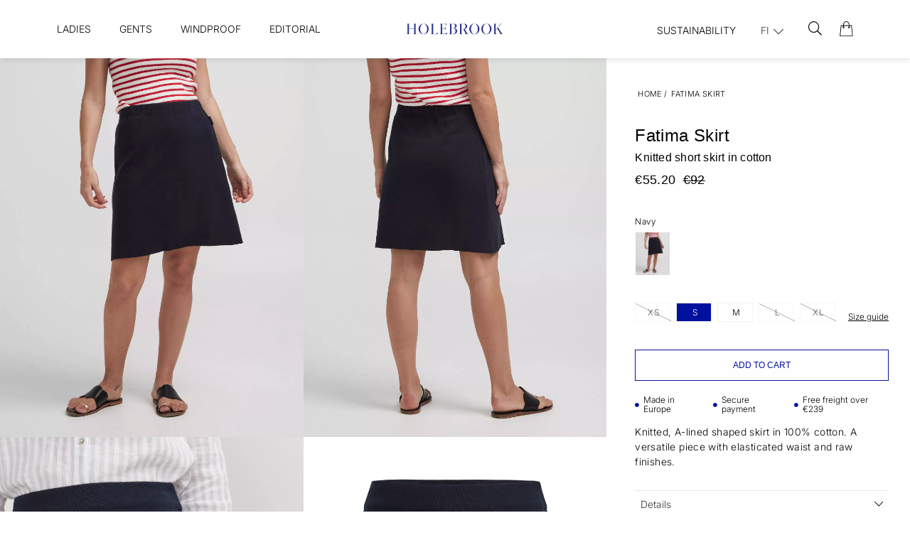

--- FILE ---
content_type: text/html;charset=UTF-8
request_url: https://www.holebrook.com/en-fi/article/fatima-skirt
body_size: 63385
content:
<!doctype html>
<html lang="en">
	<head>
		<meta charset="utf-8">
		<meta http-equiv="x-ua-compatible" content="ie=edge">
		<meta name="viewport" content="width=device-width, initial-scale=1">
		<meta property="og:image" content="https://media.viskanassets.com/v2/holebrookprod/normal/Holebrook_Fatima-Skirt_S02607_740_1.jpg"/>
				<meta property="og:image" content="https://media.viskanassets.com/v2/holebrookprod/normal/Holebrook_Fatima-Skirt_S02607_740_2.jpg"/>
				<meta property="og:image" content="https://media.viskanassets.com/v2/holebrookprod/normal/Holebrook_Fatima-Skirt_S02607_740_3.jpg"/>
				<meta property="og:image" content="https://media.viskanassets.com/v2/holebrookprod/normal/Holebrook_Fatima-Skirt_S02607_740_F.jpg"/>
				<meta property="product:price:currency" content="EUR">
		<meta property="product:price:amount" content="92.00">
					<meta property="product:sale_price:amount" content="55.20">
				<meta name="robots" content="index,follow"/>
	<meta name="description" content="Knitted short skirt in cotton"/>
<meta property="og:title" content="Fatima Skirt - Holebrook"/>
<meta property="og:description" content="Knitted short skirt in cotton"/>
<meta property="og:site_name" content="Holebrook"/>
<meta property="og:type" content="product"/>
<meta property="og:url" content="https://www.holebrook.com/en-fi/article/fatima-skirt"/>

<meta name="google-site-verification" content="r-nUoJiEcxb7Wk6E0p4Ek_h28dLVmSxqoUYcsx9dnXU"/>
<title>Fatima Skirt - Holebrook</title>
<link rel="canonical" href="https://www.holebrook.com/en-fi/article/fatima-skirt"/>

<link rel="alternate" hreflang="sv-se" href="https://www.holebrook.com/sv-se/article/fatima-skirt"/>
		<link rel="alternate" hreflang="en-au" href="https://www.holebrook.com/en-au/article/fatima-skirt"/>
		<link rel="alternate" hreflang="en-at" href="https://www.holebrook.com/en-at/article/fatima-skirt"/>
		<link rel="alternate" hreflang="en-be" href="https://www.holebrook.com/en-be/article/fatima-skirt"/>
		<link rel="alternate" hreflang="en-ca" href="https://www.holebrook.com/en-ca/article/fatima-skirt"/>
		<link rel="alternate" hreflang="en-dk" href="https://www.holebrook.com/en-dk/article/fatima-skirt"/>
		<link rel="alternate" hreflang="en-ee" href="https://www.holebrook.com/en-ee/article/fatima-skirt"/>
		<link rel="alternate" hreflang="en-fi" href="https://www.holebrook.com/en-fi/article/fatima-skirt"/>
		<link rel="alternate" hreflang="en-fr" href="https://www.holebrook.com/en-fr/article/fatima-skirt"/>
		<link rel="alternate" hreflang="en-de" href="https://www.holebrook.com/en-de/article/fatima-skirt"/>
		<link rel="alternate" hreflang="en-is" href="https://www.holebrook.com/en-is/article/fatima-skirt"/>
		<link rel="alternate" hreflang="en-ie" href="https://www.holebrook.com/en-ie/article/fatima-skirt"/>
		<link rel="alternate" hreflang="en-lv" href="https://www.holebrook.com/en-lv/article/fatima-skirt"/>
		<link rel="alternate" hreflang="en-lt" href="https://www.holebrook.com/en-lt/article/fatima-skirt"/>
		<link rel="alternate" hreflang="en-nl" href="https://www.holebrook.com/en-nl/article/fatima-skirt"/>
		<link rel="alternate" hreflang="en-no" href="https://www.holebrook.com/en-no/article/fatima-skirt"/>
		<link rel="alternate" hreflang="en-es" href="https://www.holebrook.com/en-es/article/fatima-skirt"/>
		<link rel="alternate" hreflang="en-ch" href="https://www.holebrook.com/en-ch/article/fatima-skirt"/>
		<link rel="alternate" hreflang="en-gb" href="https://www.holebrook.com/en-gb/article/fatima-skirt"/>
		<link rel="alternate" hreflang="en-us" href="https://www.holebrook.com/en-us/article/fatima-skirt"/>
		<link rel="alternate" hreflang="en-ax" href="https://www.holebrook.com/en-ax/article/fatima-skirt"/>
		<link rel="alternate" href="https://www.holebrook.com/" hreflang="x-default"/>
<script type="text/javascript">
		//<![CDATA[
		window.lipscoreInit = function() {
			lipscore.init({
				apiKey: "32dcd75a288b280b3bcdb854"
			});
		};
		(function() {
			var scr = document.createElement('script'); scr.async = 1;
			scr.src = "//static.lipscore.com/assets/en/lipscore-v1.js";
			document.getElementsByTagName('head')[0].appendChild(scr);
		})();
		//]]>
	</script>
<link rel="icon" type="image/png" href="https://media.viskanassets.com/v2/holebrookprod/original/new-favicon-16x16.png" sizes="16x16"/>
		<link rel="icon" type="image/png" href="https://media.viskanassets.com/v2/holebrookprod/original/new-favicon-24x24.png" sizes="24x24"/>
		<link rel="icon" type="image/png" href="https://media.viskanassets.com/v2/holebrookprod/original/new-favicon-32x32.png" sizes="32x32"/>
		<link rel="icon" type="image/png" href="https://media.viskanassets.com/v2/holebrookprod/original/new-favicon-48x48.png" sizes="48x48"/>
	<link rel="preload" href="https://cdn.viskan.com/V12/7.0.0/index.js" as="script">


<link rel="preload" href="/build/chunks/runtime~main-7741d2131ebd69f040cd.js" as="script">

<link rel="preload" href="/build/chunks/d9167feffd622223a9d5.js" as="script">

<link rel="preload" href="/build/chunks/68ed15f13d2835b73540.js" as="script">

<link rel="preload" href="/build/chunks/9d11fd8fb42b1f897453.js" as="script">

<link rel="preload" href="/build/chunks/7fe5a7229917c5d15690.js" as="script">

<link rel="preload" href="/build/chunks/d4472fd70cbfb60aa149.js" as="script">

<link rel="preload" href="/build/chunks/cad1e1e7d05c0bc7c46d.js" as="script">

<link rel="preload" href="/build/chunks/abbc2b8a3a6e32c26201.js" as="script">

<link rel="preload" href="/build/chunks/6e061cc14c07727f4894.js" as="script">

<link rel="preload" href="/build/chunks/a56dff1b039678667d2b.js" as="script">

<link rel="preload" href="/build/chunks/b5aa8216960e958eb01e.js" as="script">

<link rel="preload" href="/build/chunks/606511626b61e19f94f2.js" as="script">

<link rel="preload" href="/build/chunks/e067eccf91819370eb02.js" as="script">

<link rel="preload" href="/build/chunks/ece49fa827dda6c317a2.js" as="script">

<link rel="preload" href="/build/chunks/f34b467b2b28e2894884.js" as="script">

<link rel="preload" href="/build/chunks/dd7ab749eb0bb48019bd.js" as="script">



<link rel="preload" href="/build/chunks/slider-18db3da9d6fcd426de56.css" as="style">

<link rel="preload" href="/build/chunks/main-5599621750cf3538aded.css" as="style">


<link rel="preload" href="/customer.css" as="style">

<link rel="preload" href="https://cdn.viskan.com/font-awesome/releases/v5.15.1/webfonts/fa-light-300.woff2" as="font" type="font/woff2" crossorigin="anonymous">
	<link rel="preload" href="https://cdn.viskan.com/font-awesome/releases/v5.15.1/webfonts/fa-regular-400.woff2" as="font" type="font/woff2" crossorigin="anonymous">
	<link rel="preload" href="https://cdn.viskan.com/font-awesome/releases/v5.15.1/webfonts/fa-brands-400.woff2" as="font" type="font/woff2" crossorigin="anonymous">
	<link rel="preload" href="https://cdn.viskan.com/font-awesome/releases/v5.15.1/webfonts/fa-solid-900.woff2" as="font" type="font/woff2" crossorigin="anonymous">
<link rel="preconnect" href="https://media.viskanassets.com">
<script type="module" src="https://gallery.cevoid.com/index.js" defer></script>
</head>
	<body>
		<div class="Breakpoint-value"></div>
		<div id="Streamline">
			<script>
				//<![CDATA[
					window._streamline = window._streamline || {};
					window._streamline.siteContext = 

{
	"aggregateAttribute1Group": true,
	"aggregateAttribute2Group": false,
	"aggregateAttribute3Group": false,
	"articleUrlPrefix": "article",
	"club_id": "0",
	
	"cmsSettings": {
		"tags": { "article": "cms-article-x", "articleQuickBuy": "cms-article-quick-buy", "computedStyles": "cms-computed-styles", "css": "custom-css", "defaultTree": "estore", "footer": "cms-footer-x", "header": "cms-header-x", "styles": "cms-styles", "presetStyles": "cms-preset-styles", "computedPresetStyles": "cms-computed-preset-styles", "componentPresets": "cms-component-presets" }
	},
	"environment": "Production",
	"mediaConfig": {
		"mediaPath": "",
		"mediaServiceBaseURL": "https://media.viskanassets.com/v2/holebrookprod",
		"scalings": {"normal":{"name":"normal","width":800,"height":800,"fitIn":true},"thumbnail":{"name":"thumbnail","width":128,"height":128,"fitIn":true},"original":{"name":"original","width":2000,"height":2000,"fitIn":true},"large":{"name":"large","width":2048,"height":2048},"list":{"name":"list","width":1000,"height":1000,"fitIn":true,"quality":90}}
	},
	"dataCollector": {
		"endpoint": "",
		"instanceAlias": ""
	},
	"companyName": "Holebrook",
	"customer": {
		"isBusinessAllowed": false,
		"isPersonAllowed": true
	},
	"country_code": "FI",
	"countries": [{
			"id": 0,
			"iso": "SE",
			"language": "sv",
			"languageId": 1,
			"name": "Sverige",
			"shopable": true,
			"selectable": true,
			"handledAs": ""
		},{
			"id": 24,
			"iso": "AU",
			"language": "en",
			"languageId": 3,
			"name": "Australia",
			"shopable": true,
			"selectable": true,
			"handledAs": ""
		},{
			"id": 23,
			"iso": "AT",
			"language": "en",
			"languageId": 3,
			"name": "Austria",
			"shopable": true,
			"selectable": true,
			"handledAs": ""
		},{
			"id": 11,
			"iso": "BE",
			"language": "en",
			"languageId": 3,
			"name": "Belgium",
			"shopable": true,
			"selectable": true,
			"handledAs": ""
		},{
			"id": 27,
			"iso": "CA",
			"language": "en",
			"languageId": 3,
			"name": "Canada",
			"shopable": true,
			"selectable": true,
			"handledAs": ""
		},{
			"id": 12,
			"iso": "DK",
			"language": "en",
			"languageId": 3,
			"name": "Denmark",
			"shopable": true,
			"selectable": true,
			"handledAs": ""
		},{
			"id": 13,
			"iso": "EE",
			"language": "en",
			"languageId": 3,
			"name": "Estonia",
			"shopable": true,
			"selectable": true,
			"handledAs": ""
		},{
			"id": 1,
			"iso": "FI",
			"language": "en",
			"languageId": 3,
			"name": "Finland",
			"shopable": true,
			"selectable": true,
			"handledAs": ""
		},{
			"id": 14,
			"iso": "FR",
			"language": "en",
			"languageId": 3,
			"name": "France",
			"shopable": true,
			"selectable": true,
			"handledAs": ""
		},{
			"id": 22,
			"iso": "DE",
			"language": "en",
			"languageId": 3,
			"name": "Germany",
			"shopable": true,
			"selectable": true,
			"handledAs": ""
		},{
			"id": 25,
			"iso": "IS",
			"language": "en",
			"languageId": 3,
			"name": "Iceland",
			"shopable": true,
			"selectable": true,
			"handledAs": ""
		},{
			"id": 15,
			"iso": "IE",
			"language": "en",
			"languageId": 3,
			"name": "Ireland",
			"shopable": true,
			"selectable": true,
			"handledAs": ""
		},{
			"id": 17,
			"iso": "LV",
			"language": "en",
			"languageId": 3,
			"name": "Latvia",
			"shopable": true,
			"selectable": true,
			"handledAs": ""
		},{
			"id": 7,
			"iso": "LT",
			"language": "en",
			"languageId": 3,
			"name": "Lithuania",
			"shopable": true,
			"selectable": true,
			"handledAs": ""
		},{
			"id": 18,
			"iso": "NL",
			"language": "en",
			"languageId": 3,
			"name": "Netherlands",
			"shopable": true,
			"selectable": true,
			"handledAs": ""
		},{
			"id": 28,
			"iso": "NO",
			"language": "en",
			"languageId": 3,
			"name": "Norway",
			"shopable": true,
			"selectable": true,
			"handledAs": ""
		},{
			"id": 19,
			"iso": "ES",
			"language": "en",
			"languageId": 3,
			"name": "Spain",
			"shopable": true,
			"selectable": true,
			"handledAs": ""
		},{
			"id": 29,
			"iso": "CH",
			"language": "en",
			"languageId": 3,
			"name": "Switzerland",
			"shopable": true,
			"selectable": true,
			"handledAs": ""
		},{
			"id": 20,
			"iso": "GB",
			"language": "en",
			"languageId": 3,
			"name": "United Kingdom",
			"shopable": true,
			"selectable": true,
			"handledAs": ""
		},{
			"id": 30,
			"iso": "US",
			"language": "en",
			"languageId": 3,
			"name": "United States",
			"shopable": true,
			"selectable": true,
			"handledAs": ""
		},{
			"id": 26,
			"iso": "AX",
			"language": "en",
			"languageId": 3,
			"name": "Åland",
			"shopable": true,
			"selectable": true,
			"handledAs": ""
		}],
	
	"country_id": 1,
	"countryShopable": true,
	"countrySelectable": true,
	"countryHandledAs": "",
	"currency_code": "EUR",
	"currency_id": "1",
	
	"defaultLanguageId": 1,
	"lang_code_web": "en",
	"lang_id": 3,
	"loadCategoryOnArticle": false,
	"locale": "en-FI",
	"localePickerPath": "/locale/",
	"reCAPTCHASiteKey": "6LdHqBEUAAAAALG-INwaSDHoIS6Vlsxc7sHK-BvA",
	"searchUrlPrefix": "/search",
	"selectedPurchaseCountry": {
			"id": 1,
			"iso": "FI",
			"language": "en",
			"languageId": 3,
			"name": "Finland",
			"shopable": true,
			"selectable": true,
			"handledAs": ""
		},
	"settings": {
		"addArticleFilterToUrl": true,
		"articleRedirectNotFoundUrl": "",
		"daysAsBrandNew": 30,
		"excludeOutOfStockListArticles": true,
		"excludeOutOfStockRelatedArticles": true,
		"articleStoreEnabled": false,
		"checkMediaEnabled": true,
		"ingridShippingAssistantEnabled": false,
		"ingridShippingAssistantEnabled_country": false,
		"klarnaShippingAssistantEnabled": false,
		"klarnaShippingAssistantEnabled_country": false,
		"klarnaSeparateShippingAddressEnabled": false,
		"remarketing": true,
		"useArticleQuickBuyLayout": true,
		"receiptUrlPath": "receipt",
		"termsUrlPath": "terms-and-conditions",
		"checkoutUrl": "checkout",
		"hideZeroPrice": false,
		"showLowestPrice": false,
		"lowestPricePrefixText": "",
		"lowestPriceSuffixText": "",
		"articleListWithPrentypes": false,
		"isSizeMatchRequired": false,
		"useFallbackImageForSize": false,
		"isAttr3MatchRequired": false,
		"useFallbackImageGlobal": false,
		"receiptLayout": "default",
		"noPreselectAttribute1": false,
		"noPreselectAttribute2": false,
		"noPreselectAttribute3": false,
		"disableExVATForB2B": false,
		"showPricesExVAT": false,
		"calculateDiscountPercentFromLowestPrice": false,
		"ingridTrackingWidgetEnabled": false,
		"hideLowestPriceForSpecificOfferTypes": "",
		"improvedPaginationSeo": true,
		"paginatedPageName": "",
		"lowLevelUpdateEnabled": false,
		"uniqueBrandNewBadge": "",
		"uniqueSaleBadge": ""
	},
	"thirdParty": {
		"googleAnalyticsId": "",
		"googleTagManagerId": "GTM-MH9R545",
		"googleAnalyticsUa": true,
		"googleAnalytics4": true,
		"googlePersonalDataEmail": false,
		"googlePersonalDataEmailSha1": false,
		"googlePersonalDataFirstName": false,
		"googlePersonalDataLastName": false,
		"googlePersonalDataStreetAddress": false,
		"googlePersonalDataZipCode": false,
		"googlePersonalDataCity": false,
		"googlePersonalDataCountry": false,
		"googlePersonalDataPhoneNumber": false,
		"piwikId": "",
		"piwikInstanceAddress": "",
		"getLipscoreOrderDataFromAPI": false,
		"imboxId": ""
	},
	"localeMode": "LANGUAGE_AND_COUNTRY_IN_PATH",
	"useLookup": false,
	"sellerId": -1
}
;
					window._streamline.customerOnLoadStatus = 
		{
			"logged_in": false,
			"logged_in_level": 0,
			"person_flg": true
		}
	;
					window.__PRELOADED_STREAMLINE_STATE__ = 

		{
			
					article: {
						article: {"link_friendly_name":"fatima-skirt","art_id":613,"defaultCategory":{},"brandnew":false,"articleCampaigns":[{"camp_id":1212,"customerType":-1,"offertype_id":6,"camp_name":"Archive Sale - 40% FI","camp_name2":"","camp_desc":"","skuIds":[9609,9607,9606,9605,9608],"propertyKeys":[],"parameters":[]}],"inStoreStock":false,"incomingInStock":false,"brandName":"","art_desc":"\u003Cdiv\u003EKnitted short skirt in cotton\u003C/div\u003E","articleCategories":[{"default_flg":false,"category":{"cat_id":1001,"catname":"eStore","link_friendly_name":"estore/","hierarchy":{"level":1,"level_3":0,"level_4":0}}},{"default_flg":false,"category":{"cat_id":1016,"catname":"Artiklar","link_friendly_name":"articles/","hierarchy":{"level":2,"level_3":0,"level_4":0}}},{"default_flg":false,"category":{"cat_id":1056,"catname":"Archive Sale","link_friendly_name":"collections/previous-collections/ladies/","hierarchy":{"level":4,"level_3":157,"level_4":1056}}}],"inStock":true,"brand":{},"propertyKeys":[{"usedForFilter":true,"keygroup":"","propertykey_name_internal":"Bleach","propertykey_name":"Bleach","propertykey_desc":"","propertyValues":[{"propertyvalue":"Do not use bleach.","propertyvalue_desc":"","propertyvalue_internal":"Använd inte blekning.","propertyvalue_id":11551}]},{"usedForFilter":true,"keygroup":"","propertykey_name_internal":"Bleach Symbol","propertykey_name":"Bleach Symbol","propertykey_desc":"","propertyValues":[{"propertyvalue":"Do_not_use_bleach.png","propertyvalue_desc":"","propertyvalue_internal":"Do_not_use_bleach.png","propertyvalue_id":13376}]},{"usedForFilter":true,"keygroup":"","propertykey_name_internal":"Composition","propertykey_name":"Composition","propertykey_desc":"","propertyValues":[{"propertyvalue":"100% cotton","propertyvalue_desc":"","propertyvalue_internal":"100% cotton","propertyvalue_id":402}]},{"usedForFilter":true,"keygroup":"","propertykey_name_internal":"Details1","propertykey_name":"Details1","propertykey_desc":"","propertyValues":[{"propertyvalue":"Elastic waistband","propertyvalue_desc":"","propertyvalue_internal":"A-linjeformad modell","propertyvalue_id":12894}]},{"usedForFilter":true,"keygroup":"","propertykey_name_internal":"Details2","propertykey_name":"Details2","propertykey_desc":"","propertyValues":[{"propertyvalue":"Elastic band in waist","propertyvalue_desc":"","propertyvalue_internal":"Elastiskt band i midjan","propertyvalue_id":13112}]},{"usedForFilter":true,"keygroup":"","propertykey_name_internal":"Details3","propertykey_name":"Details3","propertykey_desc":"","propertyValues":[{"propertyvalue":"Over-knee length","propertyvalue_desc":"","propertyvalue_internal":"Över knä-längd","propertyvalue_id":13364}]},{"usedForFilter":true,"keygroup":"","propertykey_name_internal":"Details4","propertykey_name":"Details4","propertykey_desc":"","propertyValues":[{"propertyvalue":"Produced in EU","propertyvalue_desc":"","propertyvalue_internal":"Tillverkad i EU","propertyvalue_id":11930}]},{"usedForFilter":true,"keygroup":"","propertykey_name_internal":"Dry Clean","propertykey_name":"Dry Clean","propertykey_desc":"","propertyValues":[{"propertyvalue":"Dry clean with actual chemicals.","propertyvalue_desc":"","propertyvalue_internal":"Kemtvätt med angiven vätska.","propertyvalue_id":11596}]},{"usedForFilter":true,"keygroup":"","propertykey_name_internal":"Dry Clean Symbol","propertykey_name":"Dry Clean Symbol","propertykey_desc":"","propertyValues":[{"propertyvalue":"Dry_clean_with_actual_chemicals.png","propertyvalue_desc":"","propertyvalue_internal":"Dry_clean_with_actual_chemicals.png","propertyvalue_id":13385}]},{"usedForFilter":true,"keygroup":"","propertykey_name_internal":"Drying","propertykey_name":"Drying","propertykey_desc":"","propertyValues":[{"propertyvalue":"Stretch when wet to shape. Do not tumble dry","propertyvalue_desc":"","propertyvalue_internal":"Sträckes i vått tillstånd. Torktumlas inte","propertyvalue_id":11560}]},{"usedForFilter":true,"keygroup":"","propertykey_name_internal":"Drying Symbol","propertykey_name":"Drying Symbol","propertykey_desc":"","propertyValues":[{"propertyvalue":"Hang_to_dry.png","propertyvalue_desc":"","propertyvalue_internal":"Hang_to_dry.png","propertyvalue_id":13380}]},{"usedForFilter":true,"keygroup":"","propertykey_name_internal":"Gender","propertykey_name":"Gender","propertykey_desc":"","propertyValues":[{"propertyvalue":"Woman","propertyvalue_desc":"","propertyvalue_internal":"WOMAN","propertyvalue_id":8434}]},{"usedForFilter":true,"keygroup":"","propertykey_name_internal":"Ironing","propertykey_name":"Ironing","propertykey_desc":"","propertyValues":[{"propertyvalue":"Iron inside out","propertyvalue_desc":"","propertyvalue_internal":"Strykes på avigsidan","propertyvalue_id":11562}]},{"usedForFilter":true,"keygroup":"","propertykey_name_internal":"Ironing Symbol","propertykey_name":"Ironing Symbol","propertykey_desc":"","propertyValues":[{"propertyvalue":"Iron_in_medium_temperature.png","propertyvalue_desc":"","propertyvalue_internal":"Iron_in_medium_temperature.png","propertyvalue_id":13386}]},{"usedForFilter":true,"keygroup":"","propertykey_name_internal":"Product Group","propertykey_name":"Product Group","propertykey_desc":"","propertyValues":[{"propertyvalue":"100% cotton","propertyvalue_desc":"","propertyvalue_internal":"100% cotton","propertyvalue_id":1337}]},{"usedForFilter":true,"keygroup":"","propertykey_name_internal":"Product Type","propertykey_name":"Product Type","propertykey_desc":"","propertyValues":[{"propertyvalue":"Knitted","propertyvalue_desc":"","propertyvalue_internal":"Knitted","propertyvalue_id":1357}]},{"usedForFilter":true,"keygroup":"","propertykey_name_internal":"Washing","propertykey_name":"Washing","propertykey_desc":"","propertyValues":[{"propertyvalue":"Wash with similar colours, inside out. Max shrinkage 5 %","propertyvalue_desc":"","propertyvalue_internal":"Tvättas med liknande färger och avigsidan ut. Krymper max 5 %","propertyvalue_id":11564}]},{"usedForFilter":true,"keygroup":"","propertykey_name_internal":"Washing Symbol","propertykey_name":"Washing Symbol","propertykey_desc":"","propertyValues":[{"propertyvalue":"Machine_wash_40.png","propertyvalue_desc":"","propertyvalue_internal":"Machine_wash_40.png","propertyvalue_id":13387}]}],"articleAttributes":[{"sku_id":9609,"attr1_id":32,"attr2_id":21,"attr3_id":0,"pluno":"7314830045616","ean13":"7314830045616","supplierNo":"7314830045616","weight":"500.00","width":"0","height":"0","length":"0","volume":0,"extra_1":"","extra_2":"","extra_3":"","skuStatus":"FOR_SALE","brandnew":false,"inStock":false,"inStoreStock":false,"incomingInStock":false,"stockBalance":0,"incomingStockBalance":0,"closestEstimatedShippingDate":null,"del_dat":null,"articlePrice":{"club_id":0,"price_sales":55.2,"price_sales_exvat":43.98,"price_org":92,"price_org_exvat":73.31,"price_rec":0,"price_rec_exvat":0,"price_unit":0,"price_unit_exvat":0,"vat":0.26,"camp_id":1212,"lowestPrice":0.0,"offertype_id":6,"isPriceCampaign":true},"rentalPeriods":[],"attribute1":{"attr1_id":32,"attr1_no":"290","rgb_code":"000080","colorGroup":"Navy","attr1_code":"Navy","attr1_desc":""},"attribute2":{"attr2_id":21,"attr2_no":"02","attr2_code":"XS","attr2_desc":"","sort":10},"attribute3":{"attr3_id":0,"attr3_no":"","attr3_code":"(Ingen)","attr3_desc":"(Ingen)"},"propertyKeys":[]},{"sku_id":9607,"attr1_id":32,"attr2_id":18,"attr3_id":0,"pluno":"7314830045623","ean13":"7314830045623","supplierNo":"7314830045623","weight":"500.00","width":"0","height":"0","length":"0","volume":0,"extra_1":"","extra_2":"","extra_3":"","skuStatus":"FOR_SALE","brandnew":false,"inStock":true,"inStoreStock":false,"incomingInStock":false,"stockBalance":2,"incomingStockBalance":0,"closestEstimatedShippingDate":null,"del_dat":null,"articlePrice":{"club_id":0,"price_sales":55.2,"price_sales_exvat":43.98,"price_org":92,"price_org_exvat":73.31,"price_rec":0,"price_rec_exvat":0,"price_unit":0,"price_unit_exvat":0,"vat":0.26,"camp_id":1212,"lowestPrice":0.0,"offertype_id":6,"isPriceCampaign":true},"rentalPeriods":[],"attribute1":{"attr1_id":32,"attr1_no":"290","rgb_code":"000080","colorGroup":"Navy","attr1_code":"Navy","attr1_desc":""},"attribute2":{"attr2_id":18,"attr2_no":"03","attr2_code":"S","attr2_desc":"","sort":11},"attribute3":{"attr3_id":0,"attr3_no":"","attr3_code":"(Ingen)","attr3_desc":"(Ingen)"},"propertyKeys":[]},{"sku_id":9606,"attr1_id":32,"attr2_id":16,"attr3_id":0,"pluno":"7314830045630","ean13":"7314830045630","supplierNo":"7314830045630","weight":"500.00","width":"0","height":"0","length":"0","volume":0,"extra_1":"","extra_2":"","extra_3":"","skuStatus":"FOR_SALE","brandnew":false,"inStock":true,"inStoreStock":false,"incomingInStock":false,"stockBalance":2,"incomingStockBalance":0,"closestEstimatedShippingDate":null,"del_dat":null,"articlePrice":{"club_id":0,"price_sales":55.2,"price_sales_exvat":43.98,"price_org":92,"price_org_exvat":73.31,"price_rec":0,"price_rec_exvat":0,"price_unit":0,"price_unit_exvat":0,"vat":0.26,"camp_id":1212,"lowestPrice":0.0,"offertype_id":6,"isPriceCampaign":true},"rentalPeriods":[],"attribute1":{"attr1_id":32,"attr1_no":"290","rgb_code":"000080","colorGroup":"Navy","attr1_code":"Navy","attr1_desc":""},"attribute2":{"attr2_id":16,"attr2_no":"04","attr2_code":"M","attr2_desc":"","sort":13},"attribute3":{"attr3_id":0,"attr3_no":"","attr3_code":"(Ingen)","attr3_desc":"(Ingen)"},"propertyKeys":[]},{"sku_id":9605,"attr1_id":32,"attr2_id":14,"attr3_id":0,"pluno":"7314830045647","ean13":"7314830045647","supplierNo":"7314830045647","weight":"500.00","width":"0","height":"0","length":"0","volume":0,"extra_1":"","extra_2":"","extra_3":"","skuStatus":"FOR_SALE","brandnew":false,"inStock":false,"inStoreStock":false,"incomingInStock":false,"stockBalance":0,"incomingStockBalance":0,"closestEstimatedShippingDate":null,"del_dat":null,"articlePrice":{"club_id":0,"price_sales":55.2,"price_sales_exvat":43.98,"price_org":92,"price_org_exvat":73.31,"price_rec":0,"price_rec_exvat":0,"price_unit":0,"price_unit_exvat":0,"vat":0.26,"camp_id":1212,"lowestPrice":0.0,"offertype_id":6,"isPriceCampaign":true},"rentalPeriods":[],"attribute1":{"attr1_id":32,"attr1_no":"290","rgb_code":"000080","colorGroup":"Navy","attr1_code":"Navy","attr1_desc":""},"attribute2":{"attr2_id":14,"attr2_no":"05","attr2_code":"L","attr2_desc":"","sort":14},"attribute3":{"attr3_id":0,"attr3_no":"","attr3_code":"(Ingen)","attr3_desc":"(Ingen)"},"propertyKeys":[]},{"sku_id":9608,"attr1_id":32,"attr2_id":20,"attr3_id":0,"pluno":"7314830045654","ean13":"7314830045654","supplierNo":"7314830045654","weight":"500.00","width":"0","height":"0","length":"0","volume":0,"extra_1":"","extra_2":"","extra_3":"","skuStatus":"FOR_SALE","brandnew":false,"inStock":false,"inStoreStock":false,"incomingInStock":false,"stockBalance":0,"incomingStockBalance":0,"closestEstimatedShippingDate":null,"del_dat":null,"articlePrice":{"club_id":0,"price_sales":55.2,"price_sales_exvat":43.98,"price_org":92,"price_org_exvat":73.31,"price_rec":0,"price_rec_exvat":0,"price_unit":0,"price_unit_exvat":0,"vat":0.26,"camp_id":1212,"lowestPrice":0.0,"offertype_id":6,"isPriceCampaign":true},"rentalPeriods":[],"attribute1":{"attr1_id":32,"attr1_no":"290","rgb_code":"000080","colorGroup":"Navy","attr1_code":"Navy","attr1_desc":""},"attribute2":{"attr2_id":20,"attr2_no":"06","attr2_code":"XL","attr2_desc":"","sort":16},"attribute3":{"attr3_id":0,"attr3_no":"","attr3_code":"(Ingen)","attr3_desc":"(Ingen)"},"propertyKeys":[]}],"art_desc2":"\u003Cdiv\u003EKnitted, A-lined shaped skirt in 100% cotton. A versatile piece with elasticated waist and raw finishes.\u003C/div\u003E","artname":"Fatima Skirt","meta_description":"","virtual_flg":false,"prentypes":[],"relatedArticles":[],"articleAttributeMedias":[{"art_id":613,"attr1_id":24,"attr2_id":0,"attr3_id":0,"media_id":7611,"row_id":1010,"imagetype":"Front","media":{"filename":"Holebrook_Fatima-Skirt_S02607_740_1.jpg","image_width":4027,"image_height":5034,"media_type":"JPG","alternativeText":"","media_desc":"Holebrook_Fatima-Skirt_S02607_740_1.jpg"},"sort":0},{"art_id":613,"attr1_id":24,"attr2_id":0,"attr3_id":0,"media_id":7612,"row_id":1011,"imagetype":"Back","media":{"filename":"Holebrook_Fatima-Skirt_S02607_740_2.jpg","image_width":3306,"image_height":4133,"media_type":"JPG","alternativeText":"","media_desc":"Holebrook_Fatima-Skirt_S02607_740_2.jpg"},"sort":0},{"art_id":613,"attr1_id":24,"attr2_id":0,"attr3_id":0,"media_id":7613,"row_id":1020,"imagetype":"List","media":{"filename":"Holebrook_Fatima-Skirt_S02607_740_3.jpg","image_width":4877,"image_height":6096,"media_type":"JPG","alternativeText":"","media_desc":"Holebrook_Fatima-Skirt_S02607_740_3.jpg"},"sort":0},{"art_id":613,"attr1_id":24,"attr2_id":0,"attr3_id":0,"media_id":7614,"row_id":1104,"imagetype":"Extra","media":{"filename":"Holebrook_Fatima-Skirt_S02607_740_F.jpg","image_width":3312,"image_height":4139,"media_type":"JPG","alternativeText":"","media_desc":"Holebrook_Fatima-Skirt_S02607_740_F.jpg"},"sort":0},{"art_id":613,"attr1_id":32,"attr2_id":0,"attr3_id":0,"media_id":7534,"row_id":1010,"imagetype":"Front","media":{"filename":"HOLEBROOK_FATIMA-SKIRT_S02607_290_1.jpg","image_width":2000,"image_height":2500,"media_type":"JPG","alternativeText":"","media_desc":"HOLEBROOK_FATIMA-SKIRT_S02607_290_1.jpg"},"sort":0},{"art_id":613,"attr1_id":32,"attr2_id":0,"attr3_id":0,"media_id":7535,"row_id":1011,"imagetype":"Back","media":{"filename":"HOLEBROOK_FATIMA-SKIRT_S02607_290_2.jpg","image_width":2000,"image_height":2500,"media_type":"JPG","alternativeText":"","media_desc":"HOLEBROOK_FATIMA-SKIRT_S02607_290_2.jpg"},"sort":0},{"art_id":613,"attr1_id":32,"attr2_id":0,"attr3_id":0,"media_id":7536,"row_id":1020,"imagetype":"List","media":{"filename":"Holebrook_Fatima-Skirt_S02607_290_3.jpg","image_width":4687,"image_height":5858,"media_type":"JPG","alternativeText":"","media_desc":"Holebrook_Fatima-Skirt_S02607_290_3.jpg"},"sort":0},{"art_id":613,"attr1_id":32,"attr2_id":0,"attr3_id":0,"media_id":7610,"row_id":1104,"imagetype":"Extra","media":{"filename":"Holebrook_Fatima-Skirt_S02607_290_F.jpg","image_width":3506,"image_height":4383,"media_type":"JPG","alternativeText":"","media_desc":"Holebrook_Fatima-Skirt_S02607_290_F.jpg"},"sort":0}],"articleType":"normal","bulky_flg":false,"art_no":"S02607","meta_title":"","relatedArticleGroupNames":[]}
					},
				
			app: {
				category: {
					

					article: {"categoryId":1004,"categoryName":"article","content":"[{\"type\":\"CONTAINER_01\",\"props\":{\"animation\":\"none\",\"duration\":2000,\"iterations\":1,\"class\":\"\",\"hideOnMobile\":true,\"hideOnTablet\":true,\"hideOnDesktop\":true,\"conditionTrigger\":\"NONE\",\"conditionVariable\":\"NONE\",\"conditionOperator\":\"TRUE\",\"conditionValue\":\"\",\"conditionAction\":\"SHOW\",\"componentName\":\"Container Article\",\"styleClasses\":{\"Container\":\"\"}},\"children\":[{\"type\":\"GRID_01\",\"props\":{\"gutter\":false,\"equalHeight\":false,\"vertical\":\"top\",\"horizontal\":\"left\",\"class\":\"\",\"componentName\":\"Grid\"},\"children\":[{\"type\":\"CELL_01\",\"props\":{\"lg-size\":\"full\",\"md-size\":\"full\",\"size\":\"full\",\"u-lg-flexOrder\":\"None\",\"u-md-flexOrder\":\"None\",\"u-sm-flexOrder\":\"None\",\"class\":\"\",\"componentName\":\"Cell\",\"styleClasses\":{\"Cell\":\"\"}},\"children\":[{\"type\":\"CONTAINER_01\",\"props\":{\"animation\":\"none\",\"duration\":2000,\"iterations\":1,\"class\":\"header-top\",\"hideOnMobile\":true,\"hideOnTablet\":true,\"hideOnDesktop\":false,\"conditionTrigger\":\"VARIABLE\",\"conditionVariable\":\"router.canonicalPath\",\"conditionOperator\":\"CONTAINS\",\"conditionValue\":\"en-gb\",\"conditionAction\":\"SHOW\",\"componentName\":\"Brexit\",\"styleClasses\":{\"Container\":\"Preset-Container-Margin Preset-Container-Padding SimpleStyles-17392794343635328-Container\"},\"regexResult\":\"True\",\"showWhen\":\"always\",\"simpleStylesObject\":{\"SimpleStyles-17392794343635328-Container\":{\"backgroundColor\":\"#F5F3ED !important\",\".Breakpoint--lg \u0026\":{}}},\"simpleStylesString\":\".SimpleStyles-17392794343635328-Container {\\n  background-color: #F5F3ED !important;\\n}\",\"classToAddAfterDelayOnMount\":\"\",\"delayToAddClassOnMount\":0,\"classToAddWhenInView\":\"\",\"percentageFromInView\":0},\"children\":[{\"type\":\"GRID_01\",\"props\":{\"gutter\":true,\"equalHeight\":false,\"vertical\":\"middle\",\"horizontal\":\"left\",\"class\":\"\",\"componentName\":\"Grid\"},\"children\":[{\"type\":\"CELL_01\",\"props\":{\"lg-size\":\"3of12\",\"md-size\":\"hidden\",\"size\":\"hidden\",\"u-lg-flexOrder\":\"None\",\"u-md-flexOrder\":\"None\",\"u-sm-flexOrder\":\"None\",\"class\":\"\",\"animation\":\"none\",\"duration\":2000,\"iterations\":1,\"componentName\":\"Cell\",\"styleClasses\":{\"Cell\":\"\"}},\"children\":[{\"type\":\"HTML_ADVANCED\",\"props\":{\"html\":\"\u003Cdiv class\u003D\\\"lipscore-service-review-badge-small-long lipscore-no-border\\\"\\n    data-ls-widget-height\u003D\\\"35px\\\"\\n    data-ls-widget-width\u003D\\\"350px\\\"\u003E\\n\u003C/div\u003E\",\"componentName\":\"Html Advanced Lipscore Header\"},\"children\":[],\"id\":1739279434364736,\"copyTime\":\"9 Nov 20:35:34\"}],\"id\":17392794343643368},{\"type\":\"CELL_01\",\"props\":{\"lg-size\":\"6of12\",\"md-size\":\"full\",\"size\":\"full\",\"u-lg-flexOrder\":\"None\",\"u-md-flexOrder\":\"None\",\"u-sm-flexOrder\":\"None\",\"class\":\"\",\"animation\":\"none\",\"duration\":2000,\"iterations\":1,\"componentName\":\"Cell\",\"styleClasses\":{\"Cell\":\"\"}},\"children\":[{\"type\":\"TEXT\",\"props\":{\"content\":\"\u003Cp class\u003D\\\"Preset-Primary-Font-Family\\\" style\u003D\\\"text-align: center;\\\"\u003EDue to brexit there will be extra charges when shopping from the UK\u003C/p\u003E\",\"componentName\":\"Text\",\"styleClasses\":{\"Text\":\"SimpleStyles-17392794343642252-Text Preset-Primary-Text\"},\"simpleStylesObject\":{\"SimpleStyles-17392794343642252-Text\":{\"paddingTop\":\"4px !important\",\"paddingBottom\":\"4px !important\",\"textTransform\":\"uppercase !important\",\"fontSize\":\"12px !important\"}},\"simpleStylesString\":\".SimpleStyles-17392794343642252-Text {\\n  padding-top: 4px !important;\\n  padding-bottom: 4px !important;\\n  text-transform: uppercase !important;\\n  font-size: 12px !important;\\n}\"},\"children\":[],\"id\":17392794343642252,\"searchableContent\":\"Due to brexit there will be extra charges when shopping from the UK\"},{\"type\":\"CONTAINER_01\",\"props\":{\"animation\":\"none\",\"duration\":2000,\"iterations\":1,\"class\":\"\",\"hideOnMobile\":false,\"hideOnTablet\":false,\"hideOnDesktop\":false,\"conditionTrigger\":\"NONE\",\"conditionVariable\":\"NONE\",\"conditionOperator\":\"TRUE\",\"regexResult\":\"True\",\"conditionValue\":\"\",\"conditionAction\":\"SHOW\",\"componentName\":\"Container Usp Hidden\",\"styleClasses\":{\"Container\":\"Preset-Container-Max-Width Preset-Container-Margin Preset-Container-Padding\"}},\"children\":[{\"type\":\"GRID_01\",\"props\":{\"gutter\":false,\"equalHeight\":false,\"vertical\":\"top\",\"horizontal\":\"left\",\"class\":\"\",\"componentName\":\"Grid\"},\"children\":[{\"type\":\"CELL_01\",\"props\":{\"lg-size\":\"4of12\",\"md-size\":\"4of12\",\"size\":\"4of12\",\"u-lg-flexOrder\":\"None\",\"u-md-flexOrder\":\"None\",\"u-sm-flexOrder\":\"None\",\"class\":\"\",\"animation\":\"none\",\"duration\":2000,\"iterations\":1,\"componentName\":\"Cell\",\"styleClasses\":{\"Cell\":\"\"}},\"children\":[{\"type\":\"CONTAINER_01\",\"props\":{\"animation\":\"none\",\"duration\":2000,\"iterations\":1,\"class\":\"\",\"hideOnMobile\":true,\"hideOnTablet\":true,\"hideOnDesktop\":true,\"conditionTrigger\":\"NONE\",\"conditionVariable\":\"NONE\",\"conditionOperator\":\"TRUE\",\"regexResult\":\"True\",\"conditionValue\":\"\",\"conditionAction\":\"SHOW\",\"componentName\":\"Container\",\"styleClasses\":{\"Container\":\"SimpleStyles-17392794343658690-Container\"},\"simpleStylesObject\":{\"SimpleStyles-17392794343658690-Container\":{\"display\":\"flex !important\",\"alignItems\":\"center !important\",\"justifyContent\":\"center !important\"}},\"simpleStylesString\":\".SimpleStyles-17392794343658690-Container {\\n  display: flex !important;\\n  align-items: center !important;\\n  justify-content: center !important;\\n}\"},\"children\":[{\"type\":\"ICON\",\"props\":{\"icon\":\"{\\\"prefix\\\":\\\"fal\\\",\\\"x\\\":{\\\"categories\\\":[\\\"cargo\\\",\\\"delivery\\\",\\\"shipping\\\",\\\"vehicle\\\"],\\\"label\\\":\\\"truck\\\",\\\"name\\\":\\\"truck\\\",\\\"styles\\\":[\\\"solid\\\",\\\"regular\\\",\\\"light\\\",\\\"duotone\\\"],\\\"unicode\\\":\\\"f0d1\\\",\\\"score\\\":11.675}}\",\"iconSize\":\"0.9em\",\"iconColor\":\"#FFFFFF\",\"url\":\"\",\"target\":false,\"componentName\":\"Icon\",\"styleClasses\":{\"Icon\":\"SimpleStyles-17392794343657482-Icon\"},\"simpleStylesObject\":{\"SimpleStyles-17392794343657482-Icon\":{\"marginRight\":\"8px !important\"}},\"simpleStylesString\":\".SimpleStyles-17392794343657482-Icon {\\n  margin-right: 8px !important;\\n}\"},\"children\":[],\"id\":17392794343657482},{\"type\":\"TEXT\",\"props\":{\"content\":\"\u003Cp class\u003D\\\"Preset-Primary-Font-Family SC-usp-text \\\" style\u003D\\\"text-align: left;\\\"\u003E1-3 DAGARS LEVERANS\u003C/p\u003E\",\"componentName\":\"Text\",\"styleClasses\":{\"Text\":\"\"}},\"children\":[],\"id\":17392794343659866}],\"id\":17392794343658690}],\"id\":17392794343653652},{\"type\":\"CELL_01\",\"props\":{\"lg-size\":\"4of12\",\"md-size\":\"4of12\",\"size\":\"4of12\",\"u-lg-flexOrder\":\"None\",\"u-md-flexOrder\":\"None\",\"u-sm-flexOrder\":\"None\",\"class\":\"\",\"animation\":\"none\",\"duration\":2000,\"iterations\":1,\"componentName\":\"Cell\"},\"children\":[{\"type\":\"CONTAINER_01\",\"props\":{\"animation\":\"none\",\"duration\":2000,\"iterations\":1,\"class\":\"\",\"hideOnMobile\":true,\"hideOnTablet\":true,\"hideOnDesktop\":true,\"conditionTrigger\":\"NONE\",\"conditionVariable\":\"NONE\",\"conditionOperator\":\"TRUE\",\"regexResult\":\"True\",\"conditionValue\":\"\",\"conditionAction\":\"SHOW\",\"componentName\":\"Container\",\"styleClasses\":{\"Container\":\"SimpleStyles-17392794343659346-Container\"},\"simpleStylesObject\":{\"SimpleStyles-17392794343659346-Container\":{\"display\":\"flex !important\",\"alignItems\":\"center !important\",\"justifyContent\":\"center !important\"}},\"simpleStylesString\":\".SimpleStyles-17392794343659346-Container {\\n  display: flex !important;\\n  align-items: center !important;\\n  justify-content: center !important;\\n}\"},\"children\":[{\"type\":\"ICON\",\"props\":{\"icon\":\"{\\\"prefix\\\":\\\"fal\\\",\\\"x\\\":{\\\"categories\\\":[\\\"clothing\\\",\\\"fashion\\\",\\\"garment\\\",\\\"shirt\\\"],\\\"label\\\":\\\"T-Shirt\\\",\\\"name\\\":\\\"tshirt\\\",\\\"styles\\\":[\\\"solid\\\",\\\"regular\\\",\\\"light\\\",\\\"duotone\\\"],\\\"unicode\\\":\\\"f553\\\",\\\"score\\\":13.074}}\",\"iconSize\":\"0.9em\",\"iconColor\":\"#FFFFFF\",\"url\":\"\",\"target\":false,\"componentName\":\"Icon\",\"styleClasses\":{\"Icon\":\"SimpleStyles-17392794343656876-Icon\"},\"simpleStylesObject\":{\"SimpleStyles-17392794343656876-Icon\":{\"marginRight\":\"8px !important\"}},\"simpleStylesString\":\".SimpleStyles-17392794343656876-Icon {\\n  margin-right: 8px !important;\\n}\"},\"children\":[],\"id\":17392794343656876,\"copyTime\":\"2 Nov 16:19:03\"},{\"type\":\"TEXT\",\"props\":{\"content\":\"\u003Cp class\u003D\\\"Preset-Primary-Font-Family SC-usp-text \\\" style\u003D\\\"text-align: left;\\\"\u003E14 dagars öppet köp\u003C/p\u003E\",\"componentName\":\"Text\",\"styleClasses\":{\"Text\":\"\"}},\"children\":[],\"id\":17392794343657292,\"copyTime\":\"10 Mar 08:04:58\"}],\"id\":17392794343659346}],\"id\":17392794343659410},{\"type\":\"CELL_01\",\"props\":{\"lg-size\":\"4of12\",\"md-size\":\"4of12\",\"size\":\"4of12\",\"u-lg-flexOrder\":\"None\",\"u-md-flexOrder\":\"None\",\"u-sm-flexOrder\":\"None\",\"class\":\"\",\"animation\":\"none\",\"duration\":2000,\"iterations\":1,\"componentName\":\"Cell\"},\"children\":[{\"type\":\"CONTAINER_01\",\"props\":{\"animation\":\"none\",\"duration\":2000,\"iterations\":1,\"class\":\"\",\"hideOnMobile\":true,\"hideOnTablet\":true,\"hideOnDesktop\":true,\"conditionTrigger\":\"NONE\",\"conditionVariable\":\"NONE\",\"conditionOperator\":\"TRUE\",\"regexResult\":\"True\",\"conditionValue\":\"\",\"conditionAction\":\"SHOW\",\"componentName\":\"Container\",\"styleClasses\":{\"Container\":\"SimpleStyles-17392794343668090-Container\"},\"simpleStylesObject\":{\"SimpleStyles-17392794343668090-Container\":{\"display\":\"flex !important\",\"alignItems\":\"center !important\",\"justifyContent\":\"center !important\"}},\"simpleStylesString\":\".SimpleStyles-17392794343668090-Container {\\n  display: flex !important;\\n  align-items: center !important;\\n  justify-content: center !important;\\n}\"},\"children\":[{\"type\":\"ICON\",\"props\":{\"icon\":\"{\\\"prefix\\\":\\\"fal\\\",\\\"x\\\":{\\\"categories\\\":[\\\"back\\\",\\\"control z\\\",\\\"exchange\\\",\\\"oops\\\",\\\"return\\\",\\\"rotate\\\",\\\"swap\\\"],\\\"label\\\":\\\"Undo\\\",\\\"name\\\":\\\"undo\\\",\\\"styles\\\":[\\\"solid\\\",\\\"regular\\\",\\\"light\\\",\\\"duotone\\\"],\\\"unicode\\\":\\\"f0e2\\\",\\\"score\\\":4.895}}\",\"iconSize\":\"0.9em\",\"iconColor\":\"#FFFFFF\",\"url\":\"\",\"target\":false,\"componentName\":\"Icon\",\"styleClasses\":{\"Icon\":\"SimpleStyles-17392794343667304-Icon\"},\"simpleStylesObject\":{\"SimpleStyles-17392794343667304-Icon\":{\"marginRight\":\"8px !important\"}},\"simpleStylesString\":\".SimpleStyles-17392794343667304-Icon {\\n  margin-right: 8px !important;\\n}\"},\"children\":[],\"id\":17392794343667304,\"copyTime\":\"2 Nov 16:19:03\"},{\"type\":\"TEXT\",\"props\":{\"content\":\"\u003Cp class\u003D\\\"Preset-Primary-Font-Family SC-usp-text \\\" style\u003D\\\"text-align: left;\\\"\u003EFRIA RETURER\u003C/p\u003E\",\"componentName\":\"Text\",\"styleClasses\":{\"Text\":\"\"}},\"children\":[],\"id\":17392794343669274,\"copyTime\":\"10 Mar 08:04:58\"}],\"id\":17392794343668090}],\"id\":17392794343669964}],\"id\":1739279434365441}],\"id\":17392794343654538}],\"id\":17392794343648972},{\"type\":\"CELL_01\",\"props\":{\"lg-size\":\"3of12\",\"md-size\":\"hidden\",\"size\":\"hidden\",\"u-lg-flexOrder\":\"None\",\"u-md-flexOrder\":\"None\",\"u-sm-flexOrder\":\"None\",\"class\":\"\",\"animation\":\"none\",\"duration\":2000,\"iterations\":1,\"componentName\":\"Cell\",\"styleClasses\":{\"Cell\":\"\"}},\"children\":[{\"type\":\"CONTAINER_01\",\"props\":{\"animation\":\"none\",\"duration\":2000,\"iterations\":1,\"class\":\"\",\"hideOnMobile\":true,\"hideOnTablet\":true,\"hideOnDesktop\":true,\"conditionTrigger\":\"NONE\",\"conditionVariable\":\"NONE\",\"conditionOperator\":\"TRUE\",\"regexResult\":\"True\",\"conditionValue\":\"\",\"conditionAction\":\"SHOW\",\"componentName\":\"Container\",\"styleClasses\":{\"Container\":\"SimpleStyles-17392794343669322-Container\"},\"simpleStylesObject\":{\"SimpleStyles-17392794343669322-Container\":{\"display\":\"flex !important\",\"justifyContent\":\"flex-end !important\"}},\"simpleStylesString\":\".SimpleStyles-17392794343669322-Container {\\n  display: flex !important;\\n  justify-content: flex-end !important;\\n}\"},\"children\":[{\"type\":\"LOCALE\",\"props\":{\"flags\":true,\"displayAs\":\"dropdown\",\"displayValue\":\"name\",\"currentCountryPrefix\":\"\",\"displayAsGroup\":false,\"groupCountries\":\"\",\"componentName\":\"Locale\",\"styleClasses\":{\"Wrapper\":\"Preset-Basic-CMS-Locale\",\"Flag\":\"Preset-Basic-CMS-Locale-flag SimpleStyles-17392794343664040-Flag\",\"Button\":\"Preset-Basic-CMS-Locale-button SimpleStyles-17392794343664040-Button\",\"Content\":\"Preset-Basic-CMS-Locale-content SimpleStyles-17392794343664040-Content Preset-Primary-Text Preset-Primary-Font-Family Preset-Link-Color\",\"Current_Name\":\"SC-white-text Preset-Primary-Text Preset-Primary-Font-Family SimpleStyles-17392794343664040-Current_Name\",\"Country\":\"Preset-Link-Color SimpleStyles-17392794343664040-Country\",\"Link\":\"Preset-Link-Color SimpleStyles-17392794343664040-Link\",\"Current_Flag\":\"SimpleStyles-17392794343664040-Current_Flag\"},\"simpleStylesObject\":{\"SimpleStyles-17392794343664040-Content\":{\"zIndex\":\"99 !important\",\"backgroundColor\":\"#FFFFFF !important\",\"minWidth\":\"160px !important\",\"marginTop\":\"8px !important\",\"boxShadow\":\"rgba(99, 99, 99, 0.2) 0px 2px 8px 0px\"},\"SimpleStyles-17392794343664040-Country\":{\"paddingTop\":\"5px !important\",\"paddingBottom\":\"5px !important\",\"paddingLeft\":\"10px !important\",\"paddingRight\":\"10px !important\"},\"SimpleStyles-17392794343664040-Link\":{\"marginLeft\":\"4px !important\"},\"SimpleStyles-17392794343664040-Current_Name\":{\"marginLeft\":\"5px !important\"},\"SimpleStyles-17392794343664040-Button\":{\"display\":\"flex !important\",\"alignItems\":\"center !important\"},\"SimpleStyles-17392794343664040-Flag\":{\"width\":\"14px !important\"},\"SimpleStyles-17392794343664040-Current_Flag\":{\"width\":\"14px !important\",\"paddingTop\":\"2px !important\",\"paddingRight\":\"2px !important\"}},\"simpleStylesString\":\".SimpleStyles-17392794343664040-Content {\\n  z-index: 99 !important;\\n  background-color: #FFFFFF !important;\\n  min-width: 160px !important;\\n  margin-top: 8px !important;\\n  box-shadow: rgba(99, 99, 99, 0.2) 0px 2px 8px 0px;\\n}\\n.SimpleStyles-17392794343664040-Country {\\n  padding-top: 5px !important;\\n  padding-bottom: 5px !important;\\n  padding-left: 10px !important;\\n  padding-right: 10px !important;\\n}\\n.SimpleStyles-17392794343664040-Link {\\n  margin-left: 4px !important;\\n}\\n.SimpleStyles-17392794343664040-Current_Name {\\n  margin-left: 5px !important;\\n}\\n.SimpleStyles-17392794343664040-Button {\\n  display: flex !important;\\n  align-items: center !important;\\n}\\n.SimpleStyles-17392794343664040-Flag {\\n  width: 14px !important;\\n}\\n.SimpleStyles-17392794343664040-Current_Flag {\\n  width: 14px !important;\\n  padding-top: 2px !important;\\n  padding-right: 2px !important;\\n}\",\"imageFormat\":\"svg\",\"placeholderText\":\"\"},\"children\":[],\"id\":17392794343664040},{\"type\":\"CONTAINER_01\",\"props\":{\"animation\":\"none\",\"duration\":2000,\"iterations\":1,\"class\":\"\",\"hideOnMobile\":true,\"hideOnTablet\":true,\"hideOnDesktop\":true,\"conditionTrigger\":\"NONE\",\"conditionVariable\":\"NONE\",\"conditionOperator\":\"TRUE\",\"regexResult\":\"True\",\"conditionValue\":\"\",\"conditionAction\":\"SHOW\",\"componentName\":\"Container Kundservice\",\"styleClasses\":{\"Container\":\"SimpleStyles-17392794343667436-Container\"},\"simpleStylesObject\":{\"SimpleStyles-17392794343667436-Container\":{\"display\":\"flex !important\",\"alignItems\":\"center !important\",\"justifyContent\":\"flex-end !important\",\"marginLeft\":\"40px !important\"}},\"simpleStylesString\":\".SimpleStyles-17392794343667436-Container {\\n  display: flex !important;\\n  align-items: center !important;\\n  justify-content: flex-end !important;\\n  margin-left: 40px !important;\\n}\"},\"children\":[{\"type\":\"ICON\",\"props\":{\"icon\":\"{\\\"prefix\\\":\\\"fal\\\",\\\"x\\\":{\\\"categories\\\":[\\\"e-mail\\\",\\\"email\\\",\\\"letter\\\",\\\"mail\\\",\\\"message\\\",\\\"notification\\\",\\\"support\\\"],\\\"label\\\":\\\"Envelope\\\",\\\"name\\\":\\\"envelope\\\",\\\"styles\\\":[\\\"solid\\\",\\\"regular\\\",\\\"light\\\",\\\"duotone\\\"],\\\"unicode\\\":\\\"f0e0\\\",\\\"score\\\":4.171}}\",\"iconSize\":\"1em\",\"iconColor\":\"#FFFFFF\",\"url\":\"\",\"target\":false,\"componentName\":\"Icon\",\"styleClasses\":{\"Icon\":\"SimpleStyles-17392794343667980-Icon\"},\"simpleStylesObject\":{\"SimpleStyles-17392794343667980-Icon\":{\"marginRight\":\"6px !important\",\"paddingTop\":\"3px !important\"}},\"simpleStylesString\":\".SimpleStyles-17392794343667980-Icon {\\n  margin-right: 6px !important;\\n  padding-top: 3px !important;\\n}\"},\"children\":[],\"id\":17392794343667980},{\"type\":\"TEXT\",\"props\":{\"content\":\"\u003Cp class\u003D\\\"Preset-Primary-Text Preset-Primary-Font-Family SC-white-text\\\"\u003E\u003Ca href\u003D\\\"/contact/\\\" title\u003D\\\"\\\" target\u003D\\\"\\\" class\u003D\\\"Preset-Primary-Font-Family SC-white-text SC-usp-text \\\" rel\u003D\\\"\\\"\u003ECustomer service\u003C/a\u003E\u003C/p\u003E\",\"componentName\":\"Text\",\"styleClasses\":{\"Text\":\"SimpleStyles-17392794343665332-Text\"},\"simpleStylesObject\":{\"SimpleStyles-17392794343665332-Text\":{\"textTransform\":\"uppercase !important\"}},\"simpleStylesString\":\".SimpleStyles-17392794343665332-Text {\\n  text-transform: uppercase !important;\\n}\"},\"children\":[],\"id\":17392794343665332}],\"id\":17392794343667436}],\"id\":17392794343669322}],\"id\":1739279434366443}],\"id\":17392794343645646}],\"id\":17392794343635328,\"copyTime\":\"11 Feb 14:10:25\"}],\"id\":17392794320937356},{\"type\":\"CELL_01\",\"props\":{\"lg-size\":\"full\",\"md-size\":\"full\",\"size\":\"full\",\"u-lg-flexOrder\":\"None\",\"u-md-flexOrder\":\"None\",\"u-sm-flexOrder\":\"None\",\"class\":\"\",\"componentName\":\"Cell\",\"styleClasses\":{\"Cell\":\"\"}},\"children\":[{\"type\":\"CONTAINER_01\",\"props\":{\"animation\":\"none\",\"duration\":2000,\"iterations\":1,\"class\":\"\",\"hideOnMobile\":true,\"hideOnTablet\":true,\"hideOnDesktop\":false,\"conditionTrigger\":\"NONE\",\"conditionVariable\":\"NONE\",\"conditionOperator\":\"TRUE\",\"conditionValue\":\"\",\"conditionAction\":\"SHOW\",\"componentName\":\"Breadcrumbs\",\"styleClasses\":{\"Container\":\"SimpleStyles-17392796820074962-Container\"},\"simpleStylesObject\":{\"SimpleStyles-17392796820074962-Container\":{\"paddingBottom\":\"5px !important\",\"maxWidth\":\"1720px !important\",\"marginLeft\":\"10px !important\",\".Breakpoint--md \u0026\":{\"paddingTop\":\"20px !important\",\"paddingBottom\":\"20px !important\"},\".Breakpoint--lg \u0026\":{\"paddingTop\":\"10px !important\",\"paddingBottom\":\"30px !important\"}}},\"simpleStylesString\":\".SimpleStyles-17392796820074962-Container {\\n  padding-bottom: 5px !important;\\n  max-width: 1720px !important;\\n  margin-left: 10px !important;\\n}\\n.Breakpoint--md .SimpleStyles-17392796820074962-Container {\\n  padding-top: 20px !important;\\n  padding-bottom: 20px !important;\\n}\\n.Breakpoint--lg .SimpleStyles-17392796820074962-Container {\\n  padding-top: 10px !important;\\n  padding-bottom: 30px !important;\\n}\",\"classToAddAfterDelayOnMount\":\"\",\"delayToAddClassOnMount\":0,\"classToAddWhenInView\":\"\",\"percentageFromInView\":0,\"regexResult\":\"True\"},\"children\":[{\"type\":\"BREADCRUMBS\",\"props\":{\"delimiter\":\"\u003E\",\"startOnHierarchyLevel\":3,\"prependWithStartPage\":true,\"startPageLabel\":\"Hem\",\"startPageURL\":\"/\",\"class\":\"\",\"componentName\":\"Breadcrumbs\",\"styleClasses\":{\"Item\":\"Preset-Primary-Text Preset-Primary-Font-Family Preset-Primary-Color SimpleStyles-17392796820082012-Item\",\"Delimiter\":\"Preset-Primary-Text Preset-Primary-Font-Family Preset-Primary-Color SimpleStyles-17392796820082012-Delimiter\",\"Link\":\"Preset-Primary-Text Preset-Primary-Font-Family Preset-Link-Color SimpleStyles-17392796820082012-Link\",\"ActiveLink\":\"SimpleStyles-17392796820082012-ActiveLink\"},\"simpleStylesObject\":{\"SimpleStyles-17392796820082012-Link\":{\"fontSize\":\"11px !important\"},\"SimpleStyles-17392796820082012-Delimiter\":{\"fontSize\":\"11px !important\",\"marginLeft\":\"2px !important\",\"marginRight\":\"2px !important\"},\"SimpleStyles-17392796820082012-Item\":{\"fontSize\":\"11px !important\",\"textTransform\":\"capitalize !important\",\".Breakpoint--lg \u0026\":{\"paddingLeft\":\"4px !important\"}},\"SimpleStyles-17392796820082012-ActiveLink\":{\"textTransform\":\"capitalize !important\"}},\"simpleStylesString\":\".SimpleStyles-17392796820082012-Link {\\n  font-size: 11px !important;\\n}\\n.SimpleStyles-17392796820082012-Delimiter {\\n  font-size: 11px !important;\\n  margin-left: 2px !important;\\n  margin-right: 2px !important;\\n}\\n.SimpleStyles-17392796820082012-Item {\\n  font-size: 11px !important;\\n  text-transform: capitalize !important;\\n}\\n.Breakpoint--lg .SimpleStyles-17392796820082012-Item {\\n  padding-left: 4px !important;\\n}\\n.SimpleStyles-17392796820082012-ActiveLink {\\n  text-transform: capitalize !important;\\n}\",\"type\":\"text\",\"delimiterIcon\":false,\"delimiterIconSize\":\"1em\",\"delimiterIconColor\":\"#000\",\"delimiterImage\":\"\"},\"children\":[],\"id\":17392796820082012,\"copyTime\":\"9 Feb 11:17:33\"}],\"id\":17392796820074962,\"copyTime\":\"4 Feb 13:45:32\"}],\"id\":17392796820071674,\"copyTime\":\"11 Feb 14:14:14\"},{\"type\":\"CELL_01\",\"props\":{\"lg-size\":\"8of12\",\"md-size\":\"full\",\"size\":\"full\",\"u-lg-flexOrder\":\"None\",\"u-md-flexOrder\":\"None\",\"u-sm-flexOrder\":\"None\",\"class\":\"\",\"animation\":\"none\",\"duration\":2000,\"iterations\":1,\"componentName\":\"Product Images\"},\"children\":[{\"type\":\"CONTAINER_01\",\"props\":{\"animation\":\"none\",\"duration\":2000,\"iterations\":1,\"class\":\"\",\"hideOnMobile\":true,\"hideOnTablet\":true,\"hideOnDesktop\":true,\"conditionTrigger\":\"NONE\",\"conditionVariable\":\"NONE\",\"conditionOperator\":\"TRUE\",\"conditionValue\":\"\",\"conditionAction\":\"SHOW\",\"componentName\":\"Product\",\"styleClasses\":{}},\"children\":[{\"type\":\"ARTICLE_MEDIA\",\"props\":{\"mobileLayout\":\"Slider\",\"tabletLayout\":\"Slider\",\"desktopLayout\":\"grid\",\"mobileScale\":\"normal\",\"tabletScale\":\"normal\",\"desktopScale\":\"original\",\"sliderAutoplay\":false,\"sliderLoop\":true,\"sliderSpeed\":\"300\",\"sliderDuration\":\"3000\",\"timing\":\"ease\",\"sliderArrows\":false,\"sliderArrowsType\":\"icon\",\"sliderPagination\":false,\"sliderPaginationType\":\"fraction\",\"slidesPerViewMobile\":\"1.1\",\"slidesPerColumnMobile\":\"1\",\"slidesPerGroupMobile\":\"1\",\"spaceBetweenMobile\":\"0\",\"centerSlidesMobile\":false,\"slidesPerViewTablet\":\"1.5\",\"slidesPerColumnTablet\":\"1\",\"slidesPerGroupTablet\":\"1\",\"spaceBetweenTablet\":\"0\",\"centerSlidesTablet\":false,\"slidesPerViewDesktop\":\"1\",\"slidesPerColumnDesktop\":\"1\",\"slidesPerGroupDesktop\":\"1\",\"spaceBetweenDesktop\":\"0\",\"centerSlidesDesktop\":false,\"zoomDelay\":\"500\",\"zoomPopup\":true,\"zoomThumbnails\":false,\"showSaleOrNew\":false,\"showPropertyIcon\":false,\"showCampaigns\":false,\"campaignPopup\":false,\"campaignHeader\":\"\",\"videoAutoPlay\":false,\"videoControls\":false,\"videoLoop\":false,\"videoMuted\":false,\"isSizeMatchRequired\":\"\",\"isAttr3MatchRequired\":\"\",\"show360ImageIfPossible\":false,\"excludeImages\":\"\",\"class\":\"\",\"componentName\":\"Product Images\",\"iconNext\":\"{\\\"prefix\\\":\\\"fal\\\",\\\"x\\\":{\\\"categories\\\":[\\\"arrow\\\",\\\"bracket\\\",\\\"forward\\\",\\\"next\\\"],\\\"label\\\":\\\"chevron-right\\\",\\\"name\\\":\\\"chevron-right\\\",\\\"styles\\\":[\\\"solid\\\",\\\"regular\\\",\\\"light\\\",\\\"duotone\\\"],\\\"unicode\\\":\\\"f054\\\",\\\"score\\\":8.022}}\",\"iconNextSize\":\"32px\",\"iconNextColor\":\"#000\",\"iconPrev\":\"{\\\"prefix\\\":\\\"fal\\\",\\\"x\\\":{\\\"categories\\\":[\\\"arrow\\\",\\\"back\\\",\\\"bracket\\\",\\\"previous\\\"],\\\"label\\\":\\\"chevron-left\\\",\\\"name\\\":\\\"chevron-left\\\",\\\"styles\\\":[\\\"solid\\\",\\\"regular\\\",\\\"light\\\",\\\"duotone\\\"],\\\"unicode\\\":\\\"f053\\\",\\\"score\\\":8.022}}\",\"iconPrevSize\":\"32px\",\"iconPrevColor\":\"#000\",\"popupSlider\":false,\"sliderDisableOnInteraction\":false,\"showZoomIcon\":false,\"zoomIcon\":false,\"zoomIconSize\":\"2em\",\"zoomIconColor\":\"#000\",\"showDiscountPercent\":false,\"videoAspectRatio\":\"3:4\",\"imagesOrderList\":\"\",\"mobileCellSize\":\"1of2\",\"mobileGridGutter\":true,\"useFullSizeForMobile\":false,\"tabletCellSize\":\"1of2\",\"tabletGridGutter\":true,\"useFullSizeForTablet\":false,\"desktopCellSize\":\"1of2\",\"desktopGridGutter\":false,\"useFullSizeForDesktop\":false,\"freeModeMobile\":true,\"freeModeTablet\":true,\"freeModeDesktop\":false,\"styleClasses\":{\"Slideshow_Inner_Container\":\"\",\"Slideshow_Item\":\"\",\"Slidehow_Items_Wrapper\":\"\",\"Slider Image\":\"\",\"Slider Figure\":\"SimpleStyles-17235549176621600-Slider_Figure\",\"Grid Image\":\"\",\"Grid Wrapper\":\"\"},\"simpleStylesObject\":{\"SimpleStyles-17235549176621600-Slider_Figure\":{\"marginRight\":\"8px !important\"}},\"simpleStylesString\":\".SimpleStyles-17235549176621600-Slider_Figure {\\n  margin-right: 8px !important;\\n}\",\"sliderDirection\":\"horizontal\",\"sliderMousewheel\":false,\"sliderMaintenance\":false,\"sliderEffect\":\"slide\",\"useGlobalSettings\":false,\"disableLazyLoadOnMobile\":false,\"disableLazyLoadOnTablet\":false,\"disableLazyLoadOnDesktop\":false},\"children\":[],\"id\":17235549176621600}],\"id\":17235549176623608}],\"id\":17235549176623476,\"copyTime\":\"13 Aug 15:14:25\"},{\"type\":\"CELL_01\",\"props\":{\"lg-size\":\"4of12\",\"md-size\":\"full\",\"size\":\"full\",\"u-lg-flexOrder\":\"None\",\"u-md-flexOrder\":\"None\",\"u-sm-flexOrder\":\"None\",\"class\":\"\",\"animation\":\"none\",\"duration\":2000,\"iterations\":1,\"componentName\":\"Cell\",\"styleClasses\":{\"Cell\":\"SimpleStyles-16691252326527684-Cell\"},\"simpleStylesObject\":{\"SimpleStyles-16691252326527684-Cell\":{\".Breakpoint--lg \u0026\":{\"paddingRight\":\"30px !important\"}}},\"simpleStylesString\":\".Breakpoint--lg .SimpleStyles-16691252326527684-Cell {\\n  padding-right: 30px !important;\\n}\"},\"children\":[{\"type\":\"CONTAINER_01\",\"props\":{\"animation\":\"none\",\"duration\":2000,\"iterations\":1,\"class\":\"\",\"hideOnMobile\":true,\"hideOnTablet\":true,\"hideOnDesktop\":true,\"conditionTrigger\":\"NONE\",\"conditionVariable\":\"NONE\",\"conditionOperator\":\"TRUE\",\"conditionValue\":\"\",\"conditionAction\":\"SHOW\",\"componentName\":\"Product Information\",\"styleClasses\":{\"Container\":\"Preset-Container-Max-Width Preset-Container-Margin SC-article-padding SimpleStyles-1669125232653436-Container\"},\"simpleStylesObject\":{\"SimpleStyles-1669125232653436-Container\":{\".Breakpoint--lg \u0026\":{\"paddingTop\":\"30px !important\"}}},\"simpleStylesString\":\".Breakpoint--lg .SimpleStyles-1669125232653436-Container {\\n  padding-top: 30px !important;\\n}\"},\"children\":[{\"type\":\"CONTAINER_01\",\"props\":{\"classToAddAfterDelayOnMount\":\"\",\"delayToAddClassOnMount\":0,\"classToAddWhenInView\":\"\",\"percentageFromInView\":0,\"class\":\"\",\"hideOnMobile\":false,\"hideOnTablet\":false,\"hideOnDesktop\":true,\"conditionTrigger\":\"NONE\",\"conditionVariable\":\"NONE\",\"conditionOperator\":\"TRUE\",\"regexResult\":\"True\",\"conditionValue\":\"\",\"conditionAction\":\"SHOW\",\"componentName\":\"Breadcrumbs\",\"styleClasses\":{\"Container\":\"SimpleStyles-17532606245992176-Container\"},\"simpleStylesObject\":{\"SimpleStyles-17532606245992176-Container\":{\".Breakpoint--lg \u0026\":{\"paddingTop\":\"10px !important\",\"paddingBottom\":\"30px !important\"}}},\"simpleStylesString\":\".Breakpoint--lg .SimpleStyles-17532606245992176-Container {\\n  padding-top: 10px !important;\\n  padding-bottom: 30px !important;\\n}\"},\"children\":[{\"type\":\"BREADCRUMBS\",\"props\":{\"delimiter\":\"/\",\"startOnHierarchyLevel\":3,\"prependWithStartPage\":true,\"startPageLabel\":\"Hem\",\"startPageURL\":\"/\",\"class\":\"\",\"componentName\":\"Breadcrumbs\",\"styleClasses\":{\"Item\":\"Preset-Primary-Text Preset-Primary-Font-Family Preset-Primary-Color SimpleStyles-1753260667999673-Item\",\"Delimiter\":\"Preset-Primary-Text Preset-Primary-Font-Family Preset-Primary-Color SimpleStyles-1753260667999673-Delimiter\",\"Link\":\"Preset-Primary-Text Preset-Primary-Font-Family Preset-Link-Color SimpleStyles-1753260667999673-Link\",\"ActiveLink\":\"SimpleStyles-1753260667999673-ActiveLink\"},\"simpleStylesObject\":{\"SimpleStyles-1753260667999673-Link\":{\"fontSize\":\"11px !important\"},\"SimpleStyles-1753260667999673-Delimiter\":{\"fontSize\":\"11px !important\",\"marginLeft\":\"2px !important\",\"marginRight\":\"2px !important\"},\"SimpleStyles-1753260667999673-Item\":{\"fontSize\":\"11px !important\",\"textTransform\":\"capitalize !important\",\".Breakpoint--lg \u0026\":{\"paddingLeft\":\"4px !important\"}},\"SimpleStyles-1753260667999673-ActiveLink\":{\"textTransform\":\"capitalize !important\"}},\"simpleStylesString\":\".SimpleStyles-1753260667999673-Link {\\n  font-size: 11px !important;\\n}\\n.SimpleStyles-1753260667999673-Delimiter {\\n  font-size: 11px !important;\\n  margin-left: 2px !important;\\n  margin-right: 2px !important;\\n}\\n.SimpleStyles-1753260667999673-Item {\\n  font-size: 11px !important;\\n  text-transform: capitalize !important;\\n}\\n.Breakpoint--lg .SimpleStyles-1753260667999673-Item {\\n  padding-left: 4px !important;\\n}\\n.SimpleStyles-1753260667999673-ActiveLink {\\n  text-transform: capitalize !important;\\n}\"},\"children\":[],\"id\":1753260667999673,\"copyTime\":\"23 Jul 10:50:51\"}],\"id\":17532606245992176},{\"type\":\"CONTAINER_01\",\"props\":{\"animation\":\"none\",\"duration\":2000,\"iterations\":1,\"class\":\"\",\"hideOnMobile\":true,\"hideOnTablet\":true,\"hideOnDesktop\":true,\"conditionTrigger\":\"NONE\",\"conditionVariable\":\"NONE\",\"conditionOperator\":\"TRUE\",\"regexResult\":\"True\",\"conditionValue\":\"\",\"conditionAction\":\"SHOW\",\"componentName\":\"Article Name\",\"styleClasses\":{\"Container\":\"SimpleStyles-16691252326533240-Container\"},\"simpleStylesObject\":{\"SimpleStyles-16691252326533240-Container\":{\"display\":\"flex !important\",\"justifyContent\":\"space-between !important\"}},\"simpleStylesString\":\".SimpleStyles-16691252326533240-Container {\\n  display: flex !important;\\n  justify-content: space-between !important;\\n}\"},\"children\":[{\"type\":\"ARTICLE_FIELD\",\"props\":{\"field\":\"artname\",\"elementType\":\"h1\",\"prefixText\":\"\",\"suffixText\":\"\",\"class\":\"\",\"componentName\":\"Article Name\",\"styleClasses\":{\"Field\":\"Preset-Heading-Color Preset-Heading-Font-Family Preset-Heading1 SimpleStyles-16691252326533222-Field\"},\"simpleStylesObject\":{\"SimpleStyles-16691252326533222-Field\":{\"fontSize\":\"24px !important\"}},\"simpleStylesString\":\".SimpleStyles-16691252326533222-Field {\\n  font-size: 24px !important;\\n}\"},\"children\":[],\"id\":16691252326533222}],\"id\":16691252326533240},{\"type\":\"ARTICLE_FIELD\",\"props\":{\"field\":\"art_desc\",\"elementType\":\"div\",\"prefixText\":\"\",\"suffixText\":\"\",\"class\":\"\",\"componentName\":\"Short Desc\",\"styleClasses\":{\"Field\":\"Preset-Heading-Font-Family Preset-Heading-Color Preset-Heading3 SimpleStyles-16691252326533294-Field\"},\"simpleStylesObject\":{\"SimpleStyles-16691252326533294-Field\":{\"marginTop\":\"-10px !important\",\"paddingBottom\":\"5px !important\"}},\"simpleStylesString\":\".SimpleStyles-16691252326533294-Field {\\n  margin-top: -10px !important;\\n  padding-bottom: 5px !important;\\n}\"},\"children\":[],\"id\":16691252326533294},{\"type\":\"ARTICLE_PRICE\",\"props\":{\"showDiscountPercent\":false,\"class\":\"\",\"componentName\":\"Price\",\"styleClasses\":{\"Sale\":\"Preset-Heading-Color Preset-Heading-Font-Family Preset-Heading1 SimpleStyles-1669125232653993-Sale\",\"Original\":\"Preset-Heading-Color Preset-Heading-Font-Family Preset-Heading1 SimpleStyles-1669125232653993-Original\",\"Wrapper\":\"SimpleStyles-1669125232653993-Wrapper\",\"Price\":\"Preset-Heading-Color Preset-Heading-Font-Family Preset-Heading1 SimpleStyles-1669125232653993-Price\"},\"simpleStylesObject\":{\"SimpleStyles-1669125232653993-Original\":{\"textDecoration\":\"line-through !important\",\"marginLeft\":\"10px !important\",\"fontSize\":\"18px !important\"},\"SimpleStyles-1669125232653993-Wrapper\":{\"paddingBottom\":\"30px !important\"},\"SimpleStyles-1669125232653993-Price\":{\"fontSize\":\"18px !important\"},\"SimpleStyles-1669125232653993-Sale\":{\"fontSize\":\"18px !important\"}},\"simpleStylesString\":\".SimpleStyles-1669125232653993-Original {\\n  text-decoration: line-through !important;\\n  margin-left: 10px !important;\\n  font-size: 18px !important;\\n}\\n.SimpleStyles-1669125232653993-Wrapper {\\n  padding-bottom: 30px !important;\\n}\\n.SimpleStyles-1669125232653993-Price {\\n  font-size: 18px !important;\\n}\\n.SimpleStyles-1669125232653993-Sale {\\n  font-size: 18px !important;\\n}\"},\"children\":[],\"id\":1669125232653993},{\"type\":\"ARTICLE_ATTRIBUTE\",\"props\":{\"attribute\":\"attr1\",\"label\":\"\",\"showAs\":\"image\",\"outOfStockMessage\":\"\",\"disableOutOfStock\":false,\"checkBalance\":false,\"hideIfOne\":false,\"priceDifference\":false,\"labelAttribute\":true,\"attributeBelow\":false,\"isSizeMatchRequired\":\"\",\"isAttr3MatchRequired\":\"\",\"class\":\"\",\"componentName\":\"Color\",\"showAsSlider\":false,\"styleClasses\":{\"Label\":\"Preset-Primary-Text Preset-Primary-Font-Family Preset-Primary-Color SimpleStyles-1669125232655917-Label\",\"Label Current\":\"Preset-Primary-Text Preset-Primary-Font-Family Preset-Primary-Color SimpleStyles-1669125232655917-Label_Current\",\"Attribute Container\":\"\",\"Media\":\"SimpleStyles-1669125232655917-Media SC-article-attribute-media-opacity\",\"Wrapper\":\"SimpleStyles-1669125232655917-Wrapper\",\"Media Container\":\"\"},\"simpleStylesObject\":{\"SimpleStyles-1669125232655917-Label\":{\"fontWeight\":\"400 !important\",\"fontSize\":\"12px !important\",\"textTransform\":\"capitalize !important\"},\"SimpleStyles-1669125232655917-Label_Current\":{\"fontSize\":\"12px !important\"},\"SimpleStyles-1669125232655917-Media\":{\"width\":\"50px !important\"},\"SimpleStyles-1669125232655917-Wrapper\":{\"paddingBottom\":\"20px !important\"}},\"simpleStylesString\":\".SimpleStyles-1669125232655917-Label {\\n  font-weight: 400 !important;\\n  font-size: 12px !important;\\n  text-transform: capitalize !important;\\n}\\n.SimpleStyles-1669125232655917-Label_Current {\\n  font-size: 12px !important;\\n}\\n.SimpleStyles-1669125232655917-Media {\\n  width: 50px !important;\\n}\\n.SimpleStyles-1669125232655917-Wrapper {\\n  padding-bottom: 20px !important;\\n}\",\"showStoreBalance\":false,\"scrollToTopOnAttributeChange\":false,\"mediaRowId\":\"1010\",\"showAsShowMore\":false,\"addToCartOnClick\":false,\"useGlobalSettings\":false},\"children\":[],\"id\":1669125232655917},{\"type\":\"CONTAINER_01\",\"props\":{\"animation\":\"none\",\"duration\":2000,\"iterations\":1,\"class\":\"attribute-size\",\"hideOnMobile\":true,\"hideOnTablet\":true,\"hideOnDesktop\":true,\"conditionTrigger\":\"NONE\",\"conditionVariable\":\"NONE\",\"conditionOperator\":\"TRUE\",\"regexResult\":\"True\",\"conditionValue\":\"\",\"conditionAction\":\"SHOW\",\"componentName\":\"Size\",\"styleClasses\":{\"Container\":\"SimpleStyles-16691252326544768-Container\"},\"simpleStylesObject\":{\"SimpleStyles-16691252326544768-Container\":{\"display\":\"flex !important\",\"alignItems\":\"center !important\",\"justifyContent\":\"space-between !important\",\"paddingTop\":\"10px !important\",\"paddingBottom\":\"15px !important\"}},\"simpleStylesString\":\".SimpleStyles-16691252326544768-Container {\\n  display: flex !important;\\n  align-items: center !important;\\n  justify-content: space-between !important;\\n  padding-top: 10px !important;\\n  padding-bottom: 15px !important;\\n}\"},\"children\":[{\"type\":\"ARTICLE_ATTRIBUTE\",\"props\":{\"attribute\":\"attr2\",\"label\":\"\",\"showAs\":\"image\",\"outOfStockMessage\":\"\",\"disableOutOfStock\":false,\"checkBalance\":false,\"hideIfOne\":false,\"priceDifference\":false,\"labelAttribute\":false,\"attributeBelow\":true,\"isSizeMatchRequired\":true,\"isAttr3MatchRequired\":false,\"class\":\"\",\"componentName\":\"Attribute Size New\",\"styleClasses\":{\"Label\":\"SimpleStyles-17459253571687648-Label Preset-Primary-Text Preset-Primary-Font-Family Preset-Primary-Color\",\"Media Label\":\"Preset-Primary-Text Preset-Primary-Font-Family Preset-Primary-Color SimpleStyles-17459253571687648-Media_Label SC-position-relative\",\"Media\":\"SimpleStyles-17459253571687648-Media SC-article-attribute-box-label\",\"Wrapper\":\"SimpleStyles-17459253571687648-Wrapper\",\"Active\":\"SimpleStyles-17459253571687648-Active\"},\"showAsSlider\":false,\"simpleStylesObject\":{\"SimpleStyles-17459253571687648-Label\":{\"fontWeight\":\"300 !important\",\"fontSize\":\"12px !important\",\"textTransform\":\"capitalize !important\",\"marginRight\":\"10px !important\"},\"SimpleStyles-17459253571687648-Media_Label\":{\"fontSize\":\"12px !important\",\"textAlign\":\"center !important\",\"lineHeight\":\"25px !important\",\"width\":\"50px !important\",\"borderStyle\":\"none !important\",\"borderRadius\":\"0px !important\",\"display\":\"block !important\"},\"SimpleStyles-17459253571687648-Media\":{\"borderStyle\":\"solid !important\",\"borderTopWidth\":\"1px !important\",\"borderBottomWidth\":\"1px !important\",\"borderRightWidth\":\"1px !important\",\"borderLeftWidth\":\"1px !important\",\"borderRadius\":\"0px !important\",\"borderColor\":\"#F5F3ED !important\"},\"SimpleStyles-17459253571687648-Wrapper\":{\"paddingBottom\":\"20px !important\"},\"SimpleStyles-17459253571687648-Active\":{\"textTransform\":\"capitalize !important\",\"backgroundColor\":\"#00109f !important\"}},\"simpleStylesString\":\".SimpleStyles-17459253571687648-Label {\\n  font-weight: 300 !important;\\n  font-size: 12px !important;\\n  text-transform: capitalize !important;\\n  margin-right: 10px !important;\\n}\\n.SimpleStyles-17459253571687648-Media_Label {\\n  font-size: 12px !important;\\n  text-align: center !important;\\n  line-height: 25px !important;\\n  width: 50px !important;\\n  border-style: none !important;\\n  border-radius: 0px !important;\\n  display: block !important;\\n}\\n.SimpleStyles-17459253571687648-Media {\\n  border-style: solid !important;\\n  border-top-width: 1px !important;\\n  border-bottom-width: 1px !important;\\n  border-right-width: 1px !important;\\n  border-left-width: 1px !important;\\n  border-radius: 0px !important;\\n  border-color: #F5F3ED !important;\\n}\\n.SimpleStyles-17459253571687648-Wrapper {\\n  padding-bottom: 20px !important;\\n}\\n.SimpleStyles-17459253571687648-Active {\\n  text-transform: capitalize !important;\\n  background-color: #00109f !important;\\n}\",\"regexToRemoveFromSize\":\"\",\"showStoreBalance\":false,\"disableIncomingText\":false,\"scrollToTopOnAttributeChange\":false,\"addToCartOnClick\":false,\"useGlobalSettings\":false,\"showAsShowMore\":false,\"mediaRowId\":\"1010\",\"fewInStockMessage\":\"\",\"fewInStockThreshold\":\"\"},\"children\":[],\"id\":17459253571687648},{\"type\":\"CONTAINER_01\",\"props\":{\"animation\":\"none\",\"duration\":2000,\"iterations\":1,\"class\":\"\",\"hideOnMobile\":false,\"hideOnTablet\":true,\"hideOnDesktop\":true,\"conditionTrigger\":\"NONE\",\"conditionVariable\":\"NONE\",\"conditionOperator\":\"TRUE\",\"regexResult\":\"True\",\"conditionValue\":\"\",\"conditionAction\":\"SHOW\",\"componentName\":\"Container Size Guide\",\"styleClasses\":{\"Container\":\"SimpleStyles-1669125232654543-Container\"},\"simpleStylesObject\":{\"SimpleStyles-1669125232654543-Container\":{\"display\":\"flex !important\",\"alignItems\":\"center !important\",\"paddingBottom\":\"8px !important\"}},\"simpleStylesString\":\".SimpleStyles-1669125232654543-Container {\\n  display: flex !important;\\n  align-items: center !important;\\n  padding-bottom: 8px !important;\\n}\"},\"children\":[{\"type\":\"TEXT\",\"props\":{\"content\":\"\u003Cp class\u003D\\\"Preset-Primary-Font-Family Preset-Primary-Color\\\"\u003E\u003Ca href\u003D\\\"/estore/sizeguideenglish/\\\" title\u003D\\\"\\\" target\u003D\\\"\\\" class\u003D\\\"Preset-Link-Color Preset-Primary-Font-Family\\\"\u003E\u003Cu\u003ESize guide\u003C/u\u003E\u003C/a\u003E\u003C/p\u003E\",\"componentName\":\"Text\",\"styleClasses\":{\"Text\":\"SimpleStyles-16691252326546824-Text\"},\"simpleStylesObject\":{\"SimpleStyles-16691252326546824-Text\":{\"fontSize\":\"12px !important\"}},\"simpleStylesString\":\".SimpleStyles-16691252326546824-Text {\\n  font-size: 12px !important;\\n}\"},\"children\":[],\"id\":16691252326546824,\"searchableContent\":\" Size guide \"}],\"id\":1669125232654543,\"copyTime\":\"4 Nov 10:53:58\"},{\"type\":\"CONTAINER_01\",\"props\":{\"animation\":\"none\",\"duration\":2000,\"iterations\":1,\"class\":\"\",\"hideOnMobile\":true,\"hideOnTablet\":false,\"hideOnDesktop\":false,\"conditionTrigger\":\"NONE\",\"conditionVariable\":\"NONE\",\"conditionOperator\":\"TRUE\",\"regexResult\":\"True\",\"conditionValue\":\"\",\"conditionAction\":\"SHOW\",\"componentName\":\"Size Guide\",\"styleClasses\":{\"Container\":\"SimpleStyles-1723616197557852-Container\"},\"simpleStylesObject\":{\"SimpleStyles-1723616197557852-Container\":{\"display\":\"flex !important\",\"alignItems\":\"center !important\",\"position\":\"absolute !important\",\"right\":\"20px !important\",\"marginTop\":\"30px !important\"}},\"simpleStylesString\":\".SimpleStyles-1723616197557852-Container {\\n  display: flex !important;\\n  align-items: center !important;\\n  position: absolute !important;\\n  right: 20px !important;\\n  margin-top: 30px !important;\\n}\"},\"children\":[{\"type\":\"TEXT\",\"props\":{\"content\":\"\u003Cp class\u003D\\\"Preset-Primary-Font-Family Preset-Primary-Color\\\"\u003E\u003Ca href\u003D\\\"/estore/storleksguidesvenska/\\\" title\u003D\\\"\\\" target\u003D\\\"\\\" class\u003D\\\"Preset-Link-Color Preset-Primary-Font-Family\\\"\u003E\u003Cu\u003E\u003C/u\u003E\u003C/a\u003E\u003Cu\u003E\u003Ca href\u003D\\\"/estore/sizeguideenglish/\\\" title\u003D\\\"\\\" target\u003D\\\"\\\" class\u003D\\\"Preset-Link-Color Preset-Primary-Font-Family\\\"\u003ESize guide\u003C/a\u003E\u003C/u\u003E\u003C/p\u003E\",\"componentName\":\"Text\",\"styleClasses\":{\"Text\":\"SimpleStyles-17236161975574644-Text\"},\"simpleStylesObject\":{\"SimpleStyles-17236161975574644-Text\":{\"fontSize\":\"12px !important\"}},\"simpleStylesString\":\".SimpleStyles-17236161975574644-Text {\\n  font-size: 12px !important;\\n}\"},\"children\":[],\"id\":17236161975574644,\"searchableContent\":\" Size guide \"}],\"id\":1723616197557852,\"copyTime\":\"14 Aug 08:16:27\"}],\"id\":16691252326544768},{\"type\":\"ARTICLE_BUY_BUTTON\",\"props\":{\"buttonText\":\"Add to cart\",\"goToCheckout\":false,\"outOfStockButtonText\":\"Out of stock\",\"outOfStockBackgroundColor\":\"#777\",\"outOfStockColor\":\"#fff\",\"hideOutOfStockButton\":true,\"outOfStockMessage\":\"\",\"class\":\"\",\"componentName\":\"Buy button\",\"styleClasses\":{\"Button\":\"Preset-Primary-Button SimpleStyles-16691252326545316-Button SC-article-buy-button\"},\"simpleStylesObject\":{\"SimpleStyles-16691252326545316-Button\":{\"marginBottom\":\"10px !important\",\"color\":\"#fefeff !important\",\"borderStyle\":\"none !important\",\"borderWidth\":\"1px !important\",\"borderColor\":\"#00109f !important\",\"backgroundColor\":\"#00109f !important\",\".Breakpoint--lg \u0026\":{\"backgroundColor\":\"#fefeff !important\",\"borderStyle\":\"solid !important\",\"borderColor\":\"#00109f !important\",\"borderWidth\":\"1px !important\",\"color\":\"#00109f !important\"},\"\u0026:hover\":{\"color\":\"#fffefe !important\",\"backgroundColor\":\"#00109f !important\"}}},\"simpleStylesString\":\".SimpleStyles-16691252326545316-Button {\\n  margin-bottom: 10px !important;\\n  color: #fefeff !important;\\n  border-style: none !important;\\n  border-width: 1px !important;\\n  border-color: #00109f !important;\\n  background-color: #00109f !important;\\n}\\n.Breakpoint--lg .SimpleStyles-16691252326545316-Button {\\n  background-color: #fefeff !important;\\n  border-style: solid !important;\\n  border-color: #00109f !important;\\n  border-width: 1px !important;\\n  color: #00109f !important;\\n}\\n.SimpleStyles-16691252326545316-Button:hover {\\n  color: #fffefe !important;\\n  background-color: #00109f !important;\\n}\",\"addSubscription\":false,\"disableBuyButton\":false,\"enableIncomingInStock\":false,\"incomingInStockText\":\"Coming soon\"},\"children\":[],\"id\":16691252326545316},{\"type\":\"CONTAINER_01\",\"props\":{\"animation\":\"none\",\"duration\":2000,\"iterations\":1,\"class\":\"\",\"hideOnMobile\":true,\"hideOnTablet\":true,\"hideOnDesktop\":true,\"conditionTrigger\":\"NONE\",\"conditionVariable\":\"NONE\",\"conditionOperator\":\"TRUE\",\"regexResult\":\"True\",\"conditionValue\":\"\",\"conditionAction\":\"SHOW\",\"componentName\":\"Uspar\",\"styleClasses\":{\"Container\":\"SimpleStyles-17236137160968976-Container\"},\"simpleStylesObject\":{\"SimpleStyles-17236137160968976-Container\":{\"display\":\"flex !important\",\"paddingTop\":\"10px !important\",\"paddingBottom\":\"5px !important\",\"alignItems\":\"center !important\",\"marginBottom\":\"10px !important\"}},\"simpleStylesString\":\".SimpleStyles-17236137160968976-Container {\\n  display: flex !important;\\n  padding-top: 10px !important;\\n  padding-bottom: 5px !important;\\n  align-items: center !important;\\n  margin-bottom: 10px !important;\\n}\"},\"children\":[{\"type\":\"CONTAINER_01\",\"props\":{\"animation\":\"none\",\"duration\":2000,\"iterations\":1,\"class\":\"\",\"hideOnMobile\":true,\"hideOnTablet\":true,\"hideOnDesktop\":true,\"conditionTrigger\":\"NONE\",\"conditionVariable\":\"NONE\",\"conditionOperator\":\"TRUE\",\"regexResult\":\"True\",\"conditionValue\":\"\",\"conditionAction\":\"SHOW\",\"componentName\":\"Usp 1\",\"styleClasses\":{\"Container\":\"SimpleStyles-17236137160967636-Container\"},\"simpleStylesObject\":{\"SimpleStyles-17236137160967636-Container\":{\"display\":\"flex !important\",\"alignItems\":\"center !important\"}},\"simpleStylesString\":\".SimpleStyles-17236137160967636-Container {\\n  display: flex !important;\\n  align-items: center !important;\\n}\"},\"children\":[{\"type\":\"ICON\",\"props\":{\"icon\":\"{\\\"prefix\\\":\\\"fas\\\",\\\"x\\\":{\\\"categories\\\":[\\\"circle-thin\\\",\\\"diameter\\\",\\\"dot\\\",\\\"ellipse\\\",\\\"notification\\\",\\\"round\\\"],\\\"label\\\":\\\"Circle\\\",\\\"name\\\":\\\"circle\\\",\\\"styles\\\":[\\\"solid\\\",\\\"regular\\\",\\\"light\\\",\\\"duotone\\\"],\\\"unicode\\\":\\\"f111\\\",\\\"score\\\":7.917}}\",\"iconSize\":\"0.2em\",\"iconColor\":\"#00109f\",\"url\":\"\",\"target\":false,\"componentName\":\"Icon\",\"styleClasses\":{\"Icon\":\"SimpleStyles-17236137160975292-Icon\"},\"simpleStylesObject\":{\"SimpleStyles-17236137160975292-Icon\":{\"marginRight\":\"6px !important\",\"paddingBottom\":\"5px !important\",\".Breakpoint--lg \u0026\":{\"paddingBottom\":\"5px !important\"}}},\"simpleStylesString\":\".SimpleStyles-17236137160975292-Icon {\\n  margin-right: 6px !important;\\n  padding-bottom: 5px !important;\\n}\\n.Breakpoint--lg .SimpleStyles-17236137160975292-Icon {\\n  padding-bottom: 5px !important;\\n}\",\"closeQuickbuy\":false,\"iconType\":\"icon\"},\"children\":[],\"id\":17236137160975292},{\"type\":\"TEXT\",\"props\":{\"content\":\"\u003Cp class\u003D\\\"Preset-Primary-Font-Family Preset-Primary-Color\\\"\u003EMade in Europe\u003C/p\u003E\",\"componentName\":\"Text\",\"styleClasses\":{\"Text\":\"SimpleStyles-17236137160972054-Text\"},\"simpleStylesObject\":{\"SimpleStyles-17236137160972054-Text\":{\"fontSize\":\"12px !important\",\"fontWeight\":\"300 !important\"}},\"simpleStylesString\":\".SimpleStyles-17236137160972054-Text {\\n  font-size: 12px !important;\\n  font-weight: 300 !important;\\n}\"},\"children\":[],\"id\":17236137160972054,\"searchableContent\":\"Made in Europe\"}],\"id\":17236137160967636,\"copyTime\":\"18 Nov 07:57:50\"},{\"type\":\"CONTAINER_01\",\"props\":{\"animation\":\"none\",\"duration\":2000,\"iterations\":1,\"class\":\"\",\"hideOnMobile\":true,\"hideOnTablet\":true,\"hideOnDesktop\":true,\"conditionTrigger\":\"NONE\",\"conditionVariable\":\"NONE\",\"conditionOperator\":\"TRUE\",\"regexResult\":\"True\",\"conditionValue\":\"\",\"conditionAction\":\"SHOW\",\"componentName\":\"Usp 2\",\"styleClasses\":{\"Container\":\"SimpleStyles-17236137160979972-Container\"},\"simpleStylesObject\":{\"SimpleStyles-17236137160979972-Container\":{\"display\":\"flex !important\",\"marginLeft\":\"14px !important\",\"marginRight\":\"14px !important\",\"alignItems\":\"center !important\"}},\"simpleStylesString\":\".SimpleStyles-17236137160979972-Container {\\n  display: flex !important;\\n  margin-left: 14px !important;\\n  margin-right: 14px !important;\\n  align-items: center !important;\\n}\"},\"children\":[{\"type\":\"ICON\",\"props\":{\"icon\":\"{\\\"prefix\\\":\\\"fas\\\",\\\"x\\\":{\\\"categories\\\":[\\\"circle-thin\\\",\\\"diameter\\\",\\\"dot\\\",\\\"ellipse\\\",\\\"notification\\\",\\\"round\\\"],\\\"label\\\":\\\"Circle\\\",\\\"name\\\":\\\"circle\\\",\\\"styles\\\":[\\\"solid\\\",\\\"regular\\\",\\\"light\\\",\\\"duotone\\\"],\\\"unicode\\\":\\\"f111\\\",\\\"score\\\":7.917}}\",\"iconSize\":\"0.2em\",\"iconColor\":\"#00109f\",\"url\":\"\",\"target\":false,\"componentName\":\"Icon\",\"styleClasses\":{\"Icon\":\"SimpleStyles-17236137160975088-Icon\"},\"simpleStylesObject\":{\"SimpleStyles-17236137160975088-Icon\":{\"marginRight\":\"6px !important\",\"paddingBottom\":\"5px !important\",\".Breakpoint--lg \u0026\":{\"paddingBottom\":\"5px !important\"}}},\"simpleStylesString\":\".SimpleStyles-17236137160975088-Icon {\\n  margin-right: 6px !important;\\n  padding-bottom: 5px !important;\\n}\\n.Breakpoint--lg .SimpleStyles-17236137160975088-Icon {\\n  padding-bottom: 5px !important;\\n}\",\"closeQuickbuy\":false,\"iconType\":\"icon\"},\"children\":[],\"id\":17236137160975088,\"copyTime\":\"13 Aug 14:54:24\"},{\"type\":\"TEXT\",\"props\":{\"content\":\"\u003Cp class\u003D\\\"Preset-Primary-Font-Family Preset-Primary-Color\\\"\u003ESecure payment\u003C/p\u003E\",\"componentName\":\"Text\",\"styleClasses\":{\"Text\":\"SimpleStyles-17236137160974510-Text\"},\"simpleStylesObject\":{\"SimpleStyles-17236137160974510-Text\":{\"fontSize\":\"12px !important\",\"fontWeight\":\"300 !important\"}},\"simpleStylesString\":\".SimpleStyles-17236137160974510-Text {\\n  font-size: 12px !important;\\n  font-weight: 300 !important;\\n}\"},\"children\":[],\"id\":17236137160974510,\"searchableContent\":\" Secure payment \"}],\"id\":17236137160979972,\"copyTime\":\"18 Nov 07:57:50\"},{\"type\":\"CONTAINER_01\",\"props\":{\"animation\":\"none\",\"duration\":2000,\"iterations\":1,\"class\":\"\",\"hideOnMobile\":true,\"hideOnTablet\":true,\"hideOnDesktop\":true,\"conditionTrigger\":\"NONE\",\"conditionVariable\":\"NONE\",\"conditionOperator\":\"TRUE\",\"regexResult\":\"True\",\"conditionValue\":\"\",\"conditionAction\":\"SHOW\",\"componentName\":\"Usp 3\",\"styleClasses\":{\"Container\":\"SimpleStyles-17236137160972416-Container\"},\"simpleStylesObject\":{\"SimpleStyles-17236137160972416-Container\":{\"display\":\"flex !important\",\"alignItems\":\"center !important\"}},\"simpleStylesString\":\".SimpleStyles-17236137160972416-Container {\\n  display: flex !important;\\n  align-items: center !important;\\n}\"},\"children\":[{\"type\":\"ICON\",\"props\":{\"icon\":\"{\\\"prefix\\\":\\\"fas\\\",\\\"x\\\":{\\\"categories\\\":[\\\"circle-thin\\\",\\\"diameter\\\",\\\"dot\\\",\\\"ellipse\\\",\\\"notification\\\",\\\"round\\\"],\\\"label\\\":\\\"Circle\\\",\\\"name\\\":\\\"circle\\\",\\\"styles\\\":[\\\"solid\\\",\\\"regular\\\",\\\"light\\\",\\\"duotone\\\"],\\\"unicode\\\":\\\"f111\\\",\\\"score\\\":7.917}}\",\"iconSize\":\"0.2em\",\"iconColor\":\"#00109f\",\"url\":\"\",\"target\":false,\"componentName\":\"Icon\",\"styleClasses\":{\"Icon\":\"SimpleStyles-17236137160975300-Icon\"},\"simpleStylesObject\":{\"SimpleStyles-17236137160975300-Icon\":{\"marginRight\":\"6px !important\",\"paddingBottom\":\"5px !important\",\".Breakpoint--lg \u0026\":{\"paddingBottom\":\"5px !important\"}}},\"simpleStylesString\":\".SimpleStyles-17236137160975300-Icon {\\n  margin-right: 6px !important;\\n  padding-bottom: 5px !important;\\n}\\n.Breakpoint--lg .SimpleStyles-17236137160975300-Icon {\\n  padding-bottom: 5px !important;\\n}\",\"closeQuickbuy\":false,\"iconType\":\"icon\"},\"children\":[],\"id\":17236137160975300,\"copyTime\":\"13 Aug 14:54:24\"},{\"type\":\"TEXT\",\"props\":{\"content\":\"\u003Cp class\u003D\\\"Preset-Primary-Font-Family Preset-Primary-Color\\\"\u003EFree freight over €239\u003C/p\u003E\",\"componentName\":\"Text\",\"styleClasses\":{\"Text\":\"SimpleStyles-17236137160987230-Text\"},\"simpleStylesObject\":{\"SimpleStyles-17236137160987230-Text\":{\"fontSize\":\"12px !important\",\"fontWeight\":\"300 !important\"}},\"simpleStylesString\":\".SimpleStyles-17236137160987230-Text {\\n  font-size: 12px !important;\\n  font-weight: 300 !important;\\n}\"},\"children\":[],\"id\":17236137160987230,\"searchableContent\":\" Free freight over €239 \"}],\"id\":17236137160972416}],\"id\":17236137160968976,\"copyTime\":\"14 Aug 07:33:54\"},{\"type\":\"CONTAINER_01\",\"props\":{\"animation\":\"none\",\"duration\":2000,\"iterations\":1,\"class\":\"header-top\",\"hideOnMobile\":false,\"hideOnTablet\":false,\"hideOnDesktop\":true,\"conditionTrigger\":\"VARIABLE\",\"conditionVariable\":\"router.canonicalPath\",\"conditionOperator\":\"CONTAINS\",\"conditionValue\":\"en-gb\",\"conditionAction\":\"SHOW\",\"componentName\":\"Brexit\",\"styleClasses\":{\"Container\":\"Preset-Container-Margin Preset-Container-Padding SimpleStyles-17392791483967172-Container\"},\"regexResult\":\"True\",\"showWhen\":\"always\",\"simpleStylesObject\":{\"SimpleStyles-17392791483967172-Container\":{\"backgroundColor\":\"#F5F3ED !important\",\"height\":\"40px !important\",\".Breakpoint--lg \u0026\":{\"marginBottom\":\"20px !important\",\"height\":\"50px !important\",\"marginTop\":\"20px !important\"}}},\"simpleStylesString\":\".SimpleStyles-17392791483967172-Container {\\n  background-color: #F5F3ED !important;\\n  height: 40px !important;\\n}\\n.Breakpoint--lg .SimpleStyles-17392791483967172-Container {\\n  margin-bottom: 20px !important;\\n  height: 50px !important;\\n  margin-top: 20px !important;\\n}\",\"classToAddAfterDelayOnMount\":\"\",\"delayToAddClassOnMount\":0,\"classToAddWhenInView\":\"\",\"percentageFromInView\":0},\"children\":[{\"type\":\"GRID_01\",\"props\":{\"gutter\":true,\"equalHeight\":false,\"vertical\":\"middle\",\"horizontal\":\"center\",\"class\":\"\",\"componentName\":\"Grid\"},\"children\":[{\"type\":\"CELL_01\",\"props\":{\"lg-size\":\"full\",\"md-size\":\"full\",\"size\":\"full\",\"u-lg-flexOrder\":\"None\",\"u-md-flexOrder\":\"None\",\"u-sm-flexOrder\":\"None\",\"class\":\"\",\"animation\":\"none\",\"duration\":2000,\"iterations\":1,\"componentName\":\"Cell\",\"styleClasses\":{\"Cell\":\"SimpleStyles-17392791483976064-Cell\"},\"simpleStylesObject\":{\"SimpleStyles-17392791483976064-Cell\":{\".Breakpoint--lg \u0026\":{}}},\"simpleStylesString\":\"\"},\"children\":[{\"type\":\"TEXT\",\"props\":{\"content\":\"\u003Cp class\u003D\\\"Preset-Primary-Font-Family\\\" style\u003D\\\"text-align: center;\\\"\u003EDue to brexit there will be extra charges when shopping from the UK\u003C/p\u003E\",\"componentName\":\"Text\",\"styleClasses\":{\"Text\":\"SimpleStyles-17392791483978978-Text Preset-Primary-Text\"},\"simpleStylesObject\":{\"SimpleStyles-17392791483978978-Text\":{\"paddingTop\":\"4px !important\",\"paddingBottom\":\"4px !important\",\"color\":\"#000000 !important\",\"fontSize\":\"12px !important\",\"textTransform\":\"uppercase !important\"}},\"simpleStylesString\":\".SimpleStyles-17392791483978978-Text {\\n  padding-top: 4px !important;\\n  padding-bottom: 4px !important;\\n  color: #000000 !important;\\n  font-size: 12px !important;\\n  text-transform: uppercase !important;\\n}\"},\"children\":[],\"id\":17392791483978978,\"searchableContent\":\"Due to brexit there will be extra charges when shopping from the UK\"}],\"id\":17392791483976064}],\"id\":17392791483968772}],\"id\":17392791483967172,\"copyTime\":\"11 Feb 14:04:39\"},{\"type\":\"ARTICLE_BACK_IN_STOCK\",\"props\":{\"text\":\"STORLEK SLUT PÅ LAGER\",\"description\":\"Oroa dig inte, vi meddelar dig när den kommer tillbaka i lager!\",\"feedbackText\":\"Du kommer att bli meddelad via e-post när produkten åter är i lager.\",\"displayAs\":\"input\",\"openPopupText\":\"Yes please\",\"popupText\":\"Lorem ipsum..\",\"buttonText\":\"OK\",\"class\":\"\",\"componentName\":\"Back in stock\",\"styleClasses\":{\"Wrapper\":\"Preset-Primary-Text Preset-Primary-Font-Family Preset-Primary-Color SimpleStyles-16691252326552480-Wrapper\",\"Text\":\"Preset-Primary-Font-Family Preset-Primary-Text Preset-Primary-Color SimpleStyles-16691252326552480-Text\",\"Description\":\"Preset-Primary-Font-Family Preset-Primary-Text Preset-Primary-Color SimpleStyles-16691252326552480-Description\",\"Button\":\"Preset-Primary-Button SimpleStyles-16691252326552480-Button\"},\"simpleStylesObject\":{\"SimpleStyles-16691252326552480-Text\":{\"fontWeight\":\"700 !important\",\"fontSize\":\"12px !important\"},\"SimpleStyles-16691252326552480-Description\":{\"fontSize\":\"12px !important\"},\"SimpleStyles-16691252326552480-Button\":{\"paddingBottom\":\"7px !important\",\"paddingTop\":\"7px !important\",\"paddingLeft\":\"20px !important\",\"paddingRight\":\"20px !important\",\"marginLeft\":\"5px !important\"},\"SimpleStyles-16691252326552480-Wrapper\":{\"marginBottom\":\"20px !important\"}},\"simpleStylesString\":\".SimpleStyles-16691252326552480-Text {\\n  font-weight: 700 !important;\\n  font-size: 12px !important;\\n}\\n.SimpleStyles-16691252326552480-Description {\\n  font-size: 12px !important;\\n}\\n.SimpleStyles-16691252326552480-Button {\\n  padding-bottom: 7px !important;\\n  padding-top: 7px !important;\\n  padding-left: 20px !important;\\n  padding-right: 20px !important;\\n  margin-left: 5px !important;\\n}\\n.SimpleStyles-16691252326552480-Wrapper {\\n  margin-bottom: 20px !important;\\n}\"},\"children\":[],\"id\":16691252326552480},{\"type\":\"CONTAINER_01\",\"props\":{\"classToAddAfterDelayOnMount\":\"\",\"delayToAddClassOnMount\":0,\"classToAddWhenInView\":\"\",\"percentageFromInView\":0,\"class\":\"\",\"hideOnMobile\":false,\"hideOnTablet\":false,\"hideOnDesktop\":false,\"conditionTrigger\":\"NONE\",\"conditionVariable\":\"NONE\",\"conditionOperator\":\"TRUE\",\"regexResult\":\"True\",\"conditionValue\":\"\",\"conditionAction\":\"SHOW\",\"componentName\":\"Campaign Box\",\"styleClasses\":{\"Container\":\"Preset-Container-Max-Width Preset-Container-Margin SimpleStyles-17319281907992844-Container\"},\"simpleStylesObject\":{\"SimpleStyles-17319281907992844-Container\":{\"borderStyle\":\"solid !important\",\"borderColor\":\"#000000 !important\",\"borderRadius\":\"0.5px !important\",\"borderWidth\":\"0.5px !important\"}},\"simpleStylesString\":\".SimpleStyles-17319281907992844-Container {\\n  border-style: solid !important;\\n  border-color: #000000 !important;\\n  border-radius: 0.5px !important;\\n  border-width: 0.5px !important;\\n}\"},\"children\":[{\"type\":\"GRID_01\",\"props\":{\"gutter\":true,\"equalHeight\":false,\"vertical\":\"top\",\"horizontal\":\"left\",\"class\":\"\",\"componentName\":\"Grid\"},\"children\":[{\"type\":\"CELL_01\",\"props\":{\"lg-size\":\"5of12\",\"md-size\":\"6of12\",\"size\":\"5of12\",\"u-lg-flexOrder\":\"None\",\"u-md-flexOrder\":\"None\",\"u-sm-flexOrder\":\"None\",\"class\":\"\",\"componentName\":\"Cell\",\"styleClasses\":{\"Cell\":\"\"}},\"children\":[{\"type\":\"MEDIA_01\",\"props\":{\"disableLazyLoadOnMobile\":false,\"disableLazyLoadOnTablet\":false,\"disableLazyLoadOnDesktop\":false,\"path\":{\"image\":{\"description\":\"Banner mobile.jpg\",\"filename\":\"Banner mobile.jpg\",\"height\":1200,\"mediaId\":17233,\"uploadedAt\":\"2024-11-18T10:18:45.230Z\",\"width\":1080},\"scale\":\"original\",\"width\":1080,\"height\":1200},\"alt\":\"\",\"url\":\"\",\"target\":false,\"promotionTracking\":false,\"promotionId\":\"example_promotion\",\"promotionName\":\"Example sale\",\"promotionCreative\":\"startpage_slider\",\"promotionPosition\":\"1_2\",\"componentName\":\"Image\",\"styleClasses\":{\"Link\":\"Preset-Media-Link\",\"Media\":\"\"}},\"children\":[],\"id\":1731928190800983}],\"id\":17319281908007388},{\"type\":\"CELL_01\",\"props\":{\"lg-size\":\"7of12\",\"md-size\":\"hidden\",\"size\":\"hidden\",\"u-lg-flexOrder\":\"None\",\"u-md-flexOrder\":\"None\",\"u-sm-flexOrder\":\"None\",\"class\":\"\",\"componentName\":\"Cell\",\"styleClasses\":{\"Cell\":\"\"}},\"children\":[{\"type\":\"TEXT\",\"props\":{\"content\":\"\u003Ch2 class\u003D\\\"Preset-Heading2 Preset-Heading-Font-Family Preset-Heading-Color\\\"\u003EGet a pair of wool socks\u003C/h2\u003E\\n\u003Cp class\u003D\\\"Preset-Primary-Text Preset-Primary-Font-Family Preset-Primary-Color\\\"\u003EShop for a minimum of €149 and get a pair of knitted socks. A perfect Christmas present for yourself or someone dear! Simply add your choice of socks* in desired size to your shopping bag.\u003C/p\u003E\\n\u003Cp class\u003D\\\"Preset-Primary-Text Preset-Primary-Font-Family Preset-Primary-Color\\\"\u003E\u003Cspan style\u003D\\\"letter-spacing: 0.38px;\\\"\u003E\u003Ca href\u003D\\\"/campaigns/knitted-wool-socks/\\\" title\u003D\\\"\\\" target\u003D\\\"\\\" class\u003D\\\"Preset-Link-Color Preset-Primary-Text Preset-Primary-Font-Family\\\"\u003ERead more here\u0026gt;\u003C/a\u003E\u003C/span\u003E\u003C/p\u003E\",\"componentName\":\"Text\",\"styleClasses\":{\"Text\":\"SimpleStyles-17319281908002998-Text\"},\"simpleStylesObject\":{\"SimpleStyles-17319281908002998-Text\":{\".Breakpoint--lg \u0026\":{\"paddingTop\":\"10px !important\"}}},\"simpleStylesString\":\".Breakpoint--lg .SimpleStyles-17319281908002998-Text {\\n  padding-top: 10px !important;\\n}\"},\"children\":[],\"id\":17319281908002998,\"searchableContent\":\" Get a pair of wool socks Shop for a minimum of €149 and get a pair of knitted socks. A perfect Christmas present for yourself or someone dear! Simply add your choice of socks* in desired size to your shopping bag. Read more here\u0026gt; \"}],\"id\":17319281908008616},{\"type\":\"CELL_01\",\"props\":{\"lg-size\":\"hidden\",\"md-size\":\"6of12\",\"size\":\"7of12\",\"u-lg-flexOrder\":\"None\",\"u-md-flexOrder\":\"None\",\"u-sm-flexOrder\":\"None\",\"class\":\"\",\"componentName\":\"Cell\",\"styleClasses\":{\"Cell\":\"\"}},\"children\":[{\"type\":\"TEXT\",\"props\":{\"content\":\"\u003Ch2 class\u003D\\\"Preset-Heading2 Preset-Heading-Font-Family Preset-Heading-Color\\\"\u003EGet a pair of wool socks\u003C/h2\u003E\\n\u003Cp class\u003D\\\"Preset-Primary-Text Preset-Primary-Font-Family Preset-Primary-Color \\\"\u003EShop for a minimum of €149 and get a pair of knitted socks. Simply add your choice of socks* in desired size to your shopping bag. \u003Cspan style\u003D\\\"letter-spacing: 0.38px;\\\"\u003E\u003Ca href\u003D\\\"/campaigns/knitted-wool-socks/\\\" title\u003D\\\"\\\" target\u003D\\\"\\\" class\u003D\\\"Preset-Link-Color Preset-Primary-Text Preset-Primary-Font-Family\\\"\u003ERead more here\u0026gt;\u003C/a\u003E\u003C/span\u003E\u003C/p\u003E\",\"componentName\":\"Text\",\"styleClasses\":{\"Text\":\"SimpleStyles-17319281908003420-Text\"},\"simpleStylesObject\":{\"SimpleStyles-17319281908003420-Text\":{\".Breakpoint--lg \u0026\":{\"paddingTop\":\"15px !important\"}}},\"simpleStylesString\":\".Breakpoint--lg .SimpleStyles-17319281908003420-Text {\\n  padding-top: 15px !important;\\n}\"},\"children\":[],\"id\":17319281908003420,\"searchableContent\":\" Get a pair of wool socks Shop for a minimum of €149 and get a pair of knitted socks. Simply add your choice of socks* in desired size to your shopping bag. Read more here\u0026gt; \"}],\"id\":17319281908007848,\"copyTime\":\"18 Nov 11:17:02\"}],\"id\":17319281908008252}],\"id\":17319281907992844,\"copyTime\":\"18 Nov 12:09:30\"},{\"type\":\"ARTICLE_FIELD\",\"props\":{\"field\":\"art_desc2\",\"elementType\":\"div\",\"prefixText\":\"\",\"suffixText\":\"\",\"class\":\"\",\"componentName\":\"Desc Long\",\"styleClasses\":{\"Field\":\"Preset-Primary-Text Preset-Primary-Font-Family Preset-Primary-Color SimpleStyles-16691252326551464-Field\"},\"simpleStylesObject\":{\"SimpleStyles-16691252326551464-Field\":{\"maxWidth\":\"320px !important\",\"marginBottom\":\"30px !important\",\".Breakpoint--lg \u0026\":{\"maxWidth\":\"470px !important\"}}},\"simpleStylesString\":\".SimpleStyles-16691252326551464-Field {\\n  max-width: 320px !important;\\n  margin-bottom: 30px !important;\\n}\\n.Breakpoint--lg .SimpleStyles-16691252326551464-Field {\\n  max-width: 470px !important;\\n}\",\"showValueFromSku\":false},\"children\":[],\"id\":16691252326551464},{\"type\":\"CONTAINER_01\",\"props\":{\"animation\":\"none\",\"duration\":2000,\"iterations\":1,\"class\":\"\",\"hideOnMobile\":true,\"hideOnTablet\":true,\"hideOnDesktop\":true,\"conditionTrigger\":\"NONE\",\"conditionVariable\":\"NONE\",\"conditionOperator\":\"TRUE\",\"regexResult\":\"True\",\"conditionValue\":\"\",\"conditionAction\":\"SHOW\",\"componentName\":\"Accordions\",\"styleClasses\":{\"Container\":\"SimpleStyles-16691252326568538-Container\"},\"simpleStylesObject\":{\"SimpleStyles-16691252326568538-Container\":{\"marginTop\":\"20px !important\",\"marginBottom\":\"20px !important\"}},\"simpleStylesString\":\".SimpleStyles-16691252326568538-Container {\\n  margin-top: 20px !important;\\n  margin-bottom: 20px !important;\\n}\"},\"children\":[{\"type\":\"TOGGLER\",\"props\":{\"label\":\"Details\",\"openByDefault\":false,\"hideLabel\":false,\"hideEmptyToggler\":false,\"iconClosed\":\"{\\\"prefix\\\":\\\"fal\\\",\\\"x\\\":{\\\"categories\\\":[\\\"arrow\\\",\\\"download\\\",\\\"expand\\\"],\\\"label\\\":\\\"chevron-down\\\",\\\"name\\\":\\\"chevron-down\\\",\\\"styles\\\":[\\\"solid\\\",\\\"regular\\\",\\\"light\\\",\\\"duotone\\\"],\\\"unicode\\\":\\\"f078\\\",\\\"score\\\":8.022}}\",\"iconClosedSize\":\"1em\",\"iconClosedColor\":\"#000000\",\"iconOpen\":\"{\\\"prefix\\\":\\\"fal\\\",\\\"x\\\":{\\\"categories\\\":[\\\"arrow\\\",\\\"collapse\\\",\\\"upload\\\"],\\\"label\\\":\\\"chevron-up\\\",\\\"name\\\":\\\"chevron-up\\\",\\\"styles\\\":[\\\"solid\\\",\\\"regular\\\",\\\"light\\\",\\\"duotone\\\"],\\\"unicode\\\":\\\"f077\\\",\\\"score\\\":8.022}}\",\"iconOpenSize\":\"1em\",\"iconOpenColor\":\"#000000\",\"componentName\":\"Details\",\"styleClasses\":{\"Icon\":\"Preset-Primary-Text Preset-Heading-Color\",\"Body\":\"Preset-Primary-Text Preset-Primary-Font-Family Preset-Primary-Color\",\"Label\":\"Preset-Primary-Font-Family SimpleStyles-16691252326564790-Label\",\"Wrapper\":\"SimpleStyles-16691252326564790-Wrapper\",\"Toggler\":\"SimpleStyles-16691252326564790-Toggler\"},\"simpleStylesObject\":{\"SimpleStyles-16691252326564790-Label\":{\"textTransform\":\"capitalize !important\"},\"SimpleStyles-16691252326564790-Wrapper\":{\"width\":\"100% !important\",\"borderStyle\":\"solid !important\",\"borderColor\":\"#E6E6E6 !important\",\"borderTopWidth\":\"1px !important\",\"borderBottomWidth\":\"1px !important\",\"borderLeftWidth\":\"0px !important\",\"borderRightWidth\":\"0px !important\",\"fontSize\":\"14px !important\",\"fontWeight\":\"300 !important\"},\"SimpleStyles-16691252326564790-Toggler\":{\"paddingTop\":\"8px !important\",\"paddingBottom\":\"8px !important\",\"paddingLeft\":\"8px !important\",\"paddingRight\":\"8px !important\",\"display\":\"flex !important\",\"justifyContent\":\"space-between !important\",\"alignItems\":\"center !important\",\"cursor\":\"pointer !important\"}},\"simpleStylesString\":\".SimpleStyles-16691252326564790-Label {\\n  text-transform: capitalize !important;\\n}\\n.SimpleStyles-16691252326564790-Wrapper {\\n  width: 100% !important;\\n  border-style: solid !important;\\n  border-color: #E6E6E6 !important;\\n  border-top-width: 1px !important;\\n  border-bottom-width: 1px !important;\\n  border-left-width: 0px !important;\\n  border-right-width: 0px !important;\\n  font-size: 14px !important;\\n  font-weight: 300 !important;\\n}\\n.SimpleStyles-16691252326564790-Toggler {\\n  padding-top: 8px !important;\\n  padding-bottom: 8px !important;\\n  padding-left: 8px !important;\\n  padding-right: 8px !important;\\n  display: flex !important;\\n  justify-content: space-between !important;\\n  align-items: center !important;\\n  cursor: pointer !important;\\n}\"},\"children\":[{\"type\":\"CONTAINER_01\",\"props\":{\"animation\":\"none\",\"duration\":2000,\"iterations\":1,\"class\":\"\",\"hideOnMobile\":true,\"hideOnTablet\":true,\"hideOnDesktop\":true,\"conditionTrigger\":\"NONE\",\"conditionVariable\":\"NONE\",\"conditionOperator\":\"TRUE\",\"conditionValue\":\"\",\"conditionAction\":\"SHOW\",\"componentName\":\"Container\",\"styleClasses\":{\"Container\":\"Preset-Container-Max-Width Preset-Container-Margin SimpleStyles-16691252326569992-Container\"},\"simpleStylesObject\":{\"SimpleStyles-16691252326569992-Container\":{\"paddingTop\":\"8px !important\",\"paddingBottom\":\"8px !important\",\"paddingLeft\":\"8px !important\",\"paddingRight\":\"8px !important\"}},\"simpleStylesString\":\".SimpleStyles-16691252326569992-Container {\\n  padding-top: 8px !important;\\n  padding-bottom: 8px !important;\\n  padding-left: 8px !important;\\n  padding-right: 8px !important;\\n}\"},\"children\":[{\"type\":\"ARTICLE_FIELD\",\"props\":{\"field\":\"propertykey_value\",\"elementType\":\"div\",\"prefixText\":\"\u003Ci class\u003D\\\"fas fa-circle\\\" style\u003D\\\"font-size: 6px;position: absolute; top: 8px;left: 0px;\\\"\u003E\u003C/i\u003E\",\"suffixText\":\"\",\"class\":\"\",\"componentName\":\"Field\",\"styleClasses\":{\"Field\":\"Preset-Primary-Text Preset-Primary-Font-Family Preset-Primary-Color SimpleStyles-16691252326561508-Field SC-position-relative\"},\"propertyKey\":\"Details1\",\"simpleStylesObject\":{\"SimpleStyles-16691252326561508-Field\":{\"paddingLeft\":\"15px !important\"}},\"simpleStylesString\":\".SimpleStyles-16691252326561508-Field {\\n  padding-left: 15px !important;\\n}\"},\"children\":[],\"id\":16691252326561508,\"copyTime\":\"9 Feb 20:30:57\"},{\"type\":\"ARTICLE_FIELD\",\"props\":{\"field\":\"propertykey_value\",\"elementType\":\"div\",\"prefixText\":\"\u003Ci class\u003D\\\"fas fa-circle\\\" style\u003D\\\"font-size: 6px;position: absolute; top: 8px;left: 0px;\\\"\u003E\u003C/i\u003E\",\"suffixText\":\"\",\"class\":\"\",\"componentName\":\"Field\",\"styleClasses\":{\"Field\":\"Preset-Primary-Text Preset-Primary-Font-Family Preset-Primary-Color SimpleStyles-16691252326561268-Field SC-position-relative\"},\"propertyKey\":\"Details2\",\"simpleStylesObject\":{\"SimpleStyles-16691252326561268-Field\":{\"paddingLeft\":\"15px !important\"}},\"simpleStylesString\":\".SimpleStyles-16691252326561268-Field {\\n  padding-left: 15px !important;\\n}\"},\"children\":[],\"id\":16691252326561268,\"copyTime\":\"9 Feb 20:30:57\"},{\"type\":\"ARTICLE_FIELD\",\"props\":{\"field\":\"propertykey_value\",\"elementType\":\"div\",\"prefixText\":\"\u003Ci class\u003D\\\"fas fa-circle\\\" style\u003D\\\"font-size: 6px;position: absolute; top: 8px;left: 0px;\\\"\u003E\u003C/i\u003E\",\"suffixText\":\"\",\"class\":\"\",\"componentName\":\"Field\",\"styleClasses\":{\"Field\":\"Preset-Primary-Text Preset-Primary-Font-Family Preset-Primary-Color SimpleStyles-16691252326569444-Field SC-position-relative\"},\"propertyKey\":\"Details3\",\"simpleStylesObject\":{\"SimpleStyles-16691252326569444-Field\":{\"paddingLeft\":\"15px !important\"}},\"simpleStylesString\":\".SimpleStyles-16691252326569444-Field {\\n  padding-left: 15px !important;\\n}\"},\"children\":[],\"id\":16691252326569444,\"copyTime\":\"9 Feb 20:30:57\"},{\"type\":\"ARTICLE_FIELD\",\"props\":{\"field\":\"propertykey_value\",\"elementType\":\"div\",\"prefixText\":\"\u003Ci class\u003D\\\"fas fa-circle\\\" style\u003D\\\"font-size: 6px;position: absolute; top: 8px;left: 0px;\\\"\u003E\u003C/i\u003E\",\"suffixText\":\"\",\"class\":\"\",\"componentName\":\"Field\",\"styleClasses\":{\"Field\":\"Preset-Primary-Text Preset-Primary-Font-Family Preset-Primary-Color SimpleStyles-16691252326577336-Field SC-position-relative\"},\"propertyKey\":\"Details4\",\"simpleStylesObject\":{\"SimpleStyles-16691252326577336-Field\":{\"paddingLeft\":\"15px !important\"}},\"simpleStylesString\":\".SimpleStyles-16691252326577336-Field {\\n  padding-left: 15px !important;\\n}\"},\"children\":[],\"id\":16691252326577336},{\"type\":\"ARTICLE_FIELD\",\"props\":{\"field\":\"propertykey_value\",\"elementType\":\"div\",\"prefixText\":\"\u003Ci class\u003D\\\"fas fa-circle\\\" style\u003D\\\"font-size: 6px;position: absolute; top: 8px;left: 0px;\\\"\u003E\u003C/i\u003E\",\"suffixText\":\"\",\"class\":\"\",\"componentName\":\"Field\",\"styleClasses\":{\"Field\":\"Preset-Primary-Text Preset-Primary-Font-Family Preset-Primary-Color SimpleStyles-16691252326574196-Field SC-position-relative\"},\"propertyKey\":\"Details5\",\"simpleStylesObject\":{\"SimpleStyles-16691252326574196-Field\":{\"paddingLeft\":\"15px !important\"}},\"simpleStylesString\":\".SimpleStyles-16691252326574196-Field {\\n  padding-left: 15px !important;\\n}\"},\"children\":[],\"id\":16691252326574196,\"copyTime\":\"5 Mar 09:16:35\"},{\"type\":\"ARTICLE_FIELD\",\"props\":{\"field\":\"art_no\",\"elementType\":\"div\",\"prefixText\":\"Article Number: \",\"suffixText\":\"\",\"class\":\"\",\"componentName\":\"Field Article Number\",\"styleClasses\":{\"Field\":\"Preset-Primary-Text Preset-Primary-Font-Family Preset-Primary-Color SimpleStyles-17115203532105428-Field\"},\"showValueFromSku\":false,\"simpleStylesObject\":{\"SimpleStyles-17115203532105428-Field\":{\"paddingTop\":\"20px !important\",\"textTransform\":\"capitalize !important\"}},\"simpleStylesString\":\".SimpleStyles-17115203532105428-Field {\\n  padding-top: 20px !important;\\n  text-transform: capitalize !important;\\n}\"},\"children\":[],\"id\":17115203532105428,\"copyTime\":\"27 Mar 07:17:51\"}],\"id\":16691252326569992}],\"id\":16691252326564790},{\"type\":\"TOGGLER\",\"props\":{\"label\":\"Composition\",\"openByDefault\":false,\"hideLabel\":false,\"hideEmptyToggler\":false,\"iconClosed\":\"{\\\"prefix\\\":\\\"fal\\\",\\\"x\\\":{\\\"categories\\\":[\\\"arrow\\\",\\\"download\\\",\\\"expand\\\"],\\\"label\\\":\\\"chevron-down\\\",\\\"name\\\":\\\"chevron-down\\\",\\\"styles\\\":[\\\"solid\\\",\\\"regular\\\",\\\"light\\\",\\\"duotone\\\"],\\\"unicode\\\":\\\"f078\\\",\\\"score\\\":8.022}}\",\"iconClosedSize\":\"1em\",\"iconClosedColor\":\"#000000\",\"iconOpen\":\"{\\\"prefix\\\":\\\"fal\\\",\\\"x\\\":{\\\"categories\\\":[\\\"arrow\\\",\\\"collapse\\\",\\\"upload\\\"],\\\"label\\\":\\\"chevron-up\\\",\\\"name\\\":\\\"chevron-up\\\",\\\"styles\\\":[\\\"solid\\\",\\\"regular\\\",\\\"light\\\",\\\"duotone\\\"],\\\"unicode\\\":\\\"f077\\\",\\\"score\\\":8.022}}\",\"iconOpenSize\":\"1em\",\"iconOpenColor\":\"#000000\",\"componentName\":\"Materials\",\"styleClasses\":{\"Icon\":\"Preset-Primary-Text Preset-Heading-Color\",\"Body\":\"Preset-Primary-Text Preset-Primary-Font-Family Preset-Primary-Color\",\"Label\":\"Preset-Primary-Font-Family SimpleStyles-16691252326573778-Label\",\"Wrapper\":\"SimpleStyles-16691252326573778-Wrapper\",\"Toggler\":\"SimpleStyles-16691252326573778-Toggler\"},\"simpleStylesObject\":{\"SimpleStyles-16691252326573778-Label\":{\"textTransform\":\"capitalize !important\",\"fontSize\":\"14px !important\"},\"SimpleStyles-16691252326573778-Wrapper\":{\"width\":\"100% !important\",\"borderStyle\":\"solid !important\",\"borderColor\":\"#E6E6E6 !important\",\"borderTopWidth\":\"1px !important\",\"borderBottomWidth\":\"1px !important\",\"borderLeftWidth\":\"0px !important\",\"borderRightWidth\":\"0px !important\",\"marginTop\":\"-1px !important\",\"marginBottom\":\"-1px !important\",\"fontWeight\":\"300 !important\"},\"SimpleStyles-16691252326573778-Toggler\":{\"paddingTop\":\"8px !important\",\"paddingBottom\":\"8px !important\",\"paddingLeft\":\"8px !important\",\"paddingRight\":\"8px !important\",\"display\":\"flex !important\",\"justifyContent\":\"space-between !important\",\"alignItems\":\"center !important\",\"cursor\":\"pointer !important\"}},\"simpleStylesString\":\".SimpleStyles-16691252326573778-Label {\\n  text-transform: capitalize !important;\\n  font-size: 14px !important;\\n}\\n.SimpleStyles-16691252326573778-Wrapper {\\n  width: 100% !important;\\n  border-style: solid !important;\\n  border-color: #E6E6E6 !important;\\n  border-top-width: 1px !important;\\n  border-bottom-width: 1px !important;\\n  border-left-width: 0px !important;\\n  border-right-width: 0px !important;\\n  margin-top: -1px !important;\\n  margin-bottom: -1px !important;\\n  font-weight: 300 !important;\\n}\\n.SimpleStyles-16691252326573778-Toggler {\\n  padding-top: 8px !important;\\n  padding-bottom: 8px !important;\\n  padding-left: 8px !important;\\n  padding-right: 8px !important;\\n  display: flex !important;\\n  justify-content: space-between !important;\\n  align-items: center !important;\\n  cursor: pointer !important;\\n}\"},\"children\":[{\"type\":\"CONTAINER_01\",\"props\":{\"animation\":\"none\",\"duration\":2000,\"iterations\":1,\"class\":\"\",\"hideOnMobile\":true,\"hideOnTablet\":true,\"hideOnDesktop\":true,\"conditionTrigger\":\"NONE\",\"conditionVariable\":\"NONE\",\"conditionOperator\":\"TRUE\",\"conditionValue\":\"\",\"conditionAction\":\"SHOW\",\"componentName\":\"Container\",\"styleClasses\":{\"Container\":\"Preset-Container-Max-Width Preset-Container-Margin SimpleStyles-16691252326579684-Container\"},\"simpleStylesObject\":{\"SimpleStyles-16691252326579684-Container\":{\"paddingTop\":\"8px !important\",\"paddingBottom\":\"8px !important\",\"paddingRight\":\"8px !important\",\"paddingLeft\":\"8px !important\",\"marginBottom\":\"-1px !important\",\"marginTop\":\"-1px !important\"}},\"simpleStylesString\":\".SimpleStyles-16691252326579684-Container {\\n  padding-top: 8px !important;\\n  padding-bottom: 8px !important;\\n  padding-right: 8px !important;\\n  padding-left: 8px !important;\\n  margin-bottom: -1px !important;\\n  margin-top: -1px !important;\\n}\"},\"children\":[{\"type\":\"ARTICLE_FIELD\",\"props\":{\"field\":\"propertykey_value\",\"elementType\":\"div\",\"prefixText\":\"\u003Ci class\u003D\\\"fas fa-circle\\\" style\u003D\\\"font-size: 6px;position: absolute; top: 8px;left: 0px;\\\"\u003E\u003C/i\u003E\",\"suffixText\":\"\",\"class\":\"\",\"componentName\":\"Field\",\"styleClasses\":{\"Field\":\"Preset-Primary-Text Preset-Primary-Font-Family Preset-Primary-Color SimpleStyles-16691252326579164-Field SC-position-relative\"},\"propertyKey\":\"Composition\",\"simpleStylesObject\":{\"SimpleStyles-16691252326579164-Field\":{\"paddingLeft\":\"15px !important\"}},\"simpleStylesString\":\".SimpleStyles-16691252326579164-Field {\\n  padding-left: 15px !important;\\n}\",\"showAllValues\":true,\"showValueFromSku\":false},\"children\":[],\"id\":16691252326579164,\"copyTime\":\"9 Feb 20:30:57\"},{\"type\":\"ARTICLE_FIELD\",\"props\":{\"field\":\"propertykey_value\",\"elementType\":\"div\",\"prefixText\":\"\u003Ci class\u003D\\\"fas fa-circle\\\" style\u003D\\\"font-size: 6px;position: absolute; top: 8px;left: 0px;\\\"\u003E\u003C/i\u003E\",\"suffixText\":\"\",\"class\":\"\",\"componentName\":\"Field\",\"styleClasses\":{\"Field\":\"Preset-Primary-Text Preset-Primary-Font-Family Preset-Primary-Color SimpleStyles-16691252326576252-Field SC-position-relative\"},\"propertyKey\":\"Composition2\",\"simpleStylesObject\":{\"SimpleStyles-16691252326576252-Field\":{\"fontSize\":\"12px !important\",\"paddingLeft\":\"15px !important\"}},\"simpleStylesString\":\".SimpleStyles-16691252326576252-Field {\\n  font-size: 12px !important;\\n  padding-left: 15px !important;\\n}\"},\"children\":[],\"id\":16691252326576252,\"copyTime\":\"9 Feb 20:30:57\"}],\"id\":16691252326579684}],\"id\":16691252326573778,\"copyTime\":\"4 Nov 11:02:50\"},{\"type\":\"TOGGLER\",\"props\":{\"label\":\"Washing advice\",\"openByDefault\":false,\"hideLabel\":false,\"hideEmptyToggler\":true,\"iconClosed\":\"{\\\"prefix\\\":\\\"fal\\\",\\\"x\\\":{\\\"categories\\\":[\\\"arrow\\\",\\\"download\\\",\\\"expand\\\"],\\\"label\\\":\\\"chevron-down\\\",\\\"name\\\":\\\"chevron-down\\\",\\\"styles\\\":[\\\"solid\\\",\\\"regular\\\",\\\"light\\\",\\\"duotone\\\"],\\\"unicode\\\":\\\"f078\\\",\\\"score\\\":8.022}}\",\"iconClosedSize\":\"1em\",\"iconClosedColor\":\"#000000\",\"iconOpen\":\"{\\\"prefix\\\":\\\"fal\\\",\\\"x\\\":{\\\"categories\\\":[\\\"arrow\\\",\\\"collapse\\\",\\\"upload\\\"],\\\"label\\\":\\\"chevron-up\\\",\\\"name\\\":\\\"chevron-up\\\",\\\"styles\\\":[\\\"solid\\\",\\\"regular\\\",\\\"light\\\",\\\"duotone\\\"],\\\"unicode\\\":\\\"f077\\\",\\\"score\\\":8.022}}\",\"iconOpenSize\":\"1em\",\"iconOpenColor\":\"#000000\",\"componentName\":\"Washing\",\"styleClasses\":{\"Icon\":\"Preset-Primary-Text Preset-Heading-Color\",\"Body\":\"Preset-Primary-Text Preset-Primary-Font-Family Preset-Primary-Color\",\"Label\":\"Preset-Primary-Font-Family SimpleStyles-17026302672205078-Label\",\"Wrapper\":\"SimpleStyles-17026302672205078-Wrapper\",\"Toggler\":\"SimpleStyles-17026302672205078-Toggler\"},\"simpleStylesObject\":{\"SimpleStyles-17026302672205078-Label\":{\"textTransform\":\"capitalize !important\",\"fontSize\":\"14px !important\"},\"SimpleStyles-17026302672205078-Wrapper\":{\"width\":\"100% !important\",\"borderStyle\":\"solid !important\",\"borderColor\":\"#E6E6E6 !important\",\"borderTopWidth\":\"1px !important\",\"borderBottomWidth\":\"1px !important\",\"borderLeftWidth\":\"0px !important\",\"borderRightWidth\":\"0px !important\",\"fontWeight\":\"300 !important\"},\"SimpleStyles-17026302672205078-Toggler\":{\"paddingTop\":\"8px !important\",\"paddingBottom\":\"8px !important\",\"paddingLeft\":\"8px !important\",\"paddingRight\":\"8px !important\",\"display\":\"flex !important\",\"justifyContent\":\"space-between !important\",\"alignItems\":\"center !important\"}},\"simpleStylesString\":\".SimpleStyles-17026302672205078-Label {\\n  text-transform: capitalize !important;\\n  font-size: 14px !important;\\n}\\n.SimpleStyles-17026302672205078-Wrapper {\\n  width: 100% !important;\\n  border-style: solid !important;\\n  border-color: #E6E6E6 !important;\\n  border-top-width: 1px !important;\\n  border-bottom-width: 1px !important;\\n  border-left-width: 0px !important;\\n  border-right-width: 0px !important;\\n  font-weight: 300 !important;\\n}\\n.SimpleStyles-17026302672205078-Toggler {\\n  padding-top: 8px !important;\\n  padding-bottom: 8px !important;\\n  padding-left: 8px !important;\\n  padding-right: 8px !important;\\n  display: flex !important;\\n  justify-content: space-between !important;\\n  align-items: center !important;\\n}\",\"iconType\":\"icon\"},\"children\":[{\"type\":\"CONTAINER_01\",\"props\":{\"animation\":\"none\",\"duration\":2000,\"iterations\":1,\"class\":\"\",\"hideOnMobile\":true,\"hideOnTablet\":true,\"hideOnDesktop\":true,\"conditionTrigger\":\"VARIABLE\",\"conditionVariable\":\"articleProperty\",\"conditionOperator\":\"TRUE\",\"conditionValue\":\"\",\"conditionAction\":\"SHOW\",\"componentName\":\"Container\",\"styleClasses\":{\"Container\":\"Preset-Container-Max-Width Preset-Container-Margin SimpleStyles-1702630267221738-Container\"},\"simpleStylesObject\":{\"SimpleStyles-1702630267221738-Container\":{\"paddingTop\":\"8px !important\",\"paddingBottom\":\"8px !important\",\"paddingLeft\":\"8px !important\",\"paddingRight\":\"8px !important\"}},\"simpleStylesString\":\".SimpleStyles-1702630267221738-Container {\\n  padding-top: 8px !important;\\n  padding-bottom: 8px !important;\\n  padding-left: 8px !important;\\n  padding-right: 8px !important;\\n}\",\"classToAddAfterDelayOnMount\":\"\",\"delayToAddClassOnMount\":0,\"classToAddWhenInView\":\"\",\"percentageFromInView\":0,\"regexResult\":\"True\",\"articlePropertyInternalName\":\"Ironing Symbol\"},\"children\":[{\"type\":\"CONTAINER_01\",\"props\":{\"classToAddAfterDelayOnMount\":\"\",\"delayToAddClassOnMount\":0,\"classToAddWhenInView\":\"\",\"percentageFromInView\":0,\"class\":\"\",\"hideOnMobile\":true,\"hideOnTablet\":true,\"hideOnDesktop\":true,\"conditionTrigger\":\"NONE\",\"conditionVariable\":\"NONE\",\"conditionOperator\":\"TRUE\",\"regexResult\":\"True\",\"conditionValue\":\"\",\"conditionAction\":\"SHOW\",\"componentName\":\"Container\",\"styleClasses\":{\"Container\":\"SimpleStyles-17026302672214028-Container\"},\"simpleStylesObject\":{\"SimpleStyles-17026302672214028-Container\":{\"display\":\"flex !important\"}},\"simpleStylesString\":\".SimpleStyles-17026302672214028-Container {\\n  display: flex !important;\\n}\"},\"children\":[{\"type\":\"CONTAINER_01\",\"props\":{\"classToAddAfterDelayOnMount\":\"\",\"delayToAddClassOnMount\":0,\"classToAddWhenInView\":\"\",\"percentageFromInView\":0,\"class\":\"\",\"hideOnMobile\":true,\"hideOnTablet\":true,\"hideOnDesktop\":true,\"conditionTrigger\":\"NONE\",\"conditionVariable\":\"NONE\",\"conditionOperator\":\"TRUE\",\"regexResult\":\"True\",\"conditionValue\":\"\",\"conditionAction\":\"SHOW\",\"componentName\":\"Container\",\"styleClasses\":{\"Container\":\"SimpleStyles-17561296715151842-Container\"},\"simpleStylesObject\":{\"SimpleStyles-17561296715151842-Container\":{\"display\":\"flex !important\"}},\"simpleStylesString\":\".SimpleStyles-17561296715151842-Container {\\n  display: flex !important;\\n}\"},\"children\":[{\"type\":\"HB_FIELD\",\"props\":{\"field\":\"propertykey_value\",\"propertyKey\":\"Washing Symbol\",\"elementType\":\"img\",\"scale\":\"thumbnail\",\"prefixText\":\"\",\"suffixText\":\"\",\"class\":\"\",\"componentName\":\"Holebrook Field\",\"styleClasses\":{\"Wrapper\":\"\",\"Prefix\":\"\",\"Image\":\"SimpleStyles-17561296715158186-Image\",\"Suffix\":\"\"},\"simpleStylesObject\":{\"SimpleStyles-17561296715158186-Image\":{\"width\":\"40px !important\"}},\"simpleStylesString\":\".SimpleStyles-17561296715158186-Image {\\n  width: 40px !important;\\n}\"},\"children\":[],\"id\":17561296715158186,\"copyTime\":\"9 Feb 21:25:05\"},{\"type\":\"ARTICLE_FIELD\",\"props\":{\"field\":\"propertykey_value\",\"showValueFromSku\":false,\"elementType\":\"div\",\"prefixText\":\"\",\"suffixText\":\"\",\"class\":\"\",\"componentName\":\"Field\",\"styleClasses\":{\"Field\":\"SimpleStyles-1756129671515528-Field\"},\"showAllValues\":\"\",\"propertyKey\":\"Washing\",\"simpleStylesObject\":{\"SimpleStyles-1756129671515528-Field\":{\"marginLeft\":\"5px !important\",\"lineHeight\":\"40px !important\"}},\"simpleStylesString\":\".SimpleStyles-1756129671515528-Field {\\n  margin-left: 5px !important;\\n  line-height: 40px !important;\\n}\"},\"children\":[],\"id\":1756129671515528}],\"id\":17561296715151842,\"copyTime\":\"25 Aug 15:47:48\"},{\"type\":\"CONTAINER_01\",\"props\":{\"classToAddAfterDelayOnMount\":\"\",\"delayToAddClassOnMount\":0,\"classToAddWhenInView\":\"\",\"percentageFromInView\":0,\"class\":\"\",\"hideOnMobile\":true,\"hideOnTablet\":true,\"hideOnDesktop\":true,\"conditionTrigger\":\"NONE\",\"conditionVariable\":\"NONE\",\"conditionOperator\":\"TRUE\",\"regexResult\":\"True\",\"conditionValue\":\"\",\"conditionAction\":\"SHOW\",\"componentName\":\"Container\",\"styleClasses\":{\"Container\":\"SimpleStyles-17561296606617846-Container\"},\"simpleStylesObject\":{\"SimpleStyles-17561296606617846-Container\":{\"display\":\"flex !important\"}},\"simpleStylesString\":\".SimpleStyles-17561296606617846-Container {\\n  display: flex !important;\\n}\"},\"children\":[{\"type\":\"HB_FIELD\",\"props\":{\"field\":\"propertykey_value\",\"propertyKey\":\"Bleach Symbol\",\"elementType\":\"img\",\"scale\":\"thumbnail\",\"prefixText\":\"\",\"suffixText\":\"\",\"class\":\"\",\"componentName\":\"Holebrook Field\",\"styleClasses\":{\"Wrapper\":\"\",\"Prefix\":\"\",\"Image\":\"SimpleStyles-17561296606614512-Image\",\"Suffix\":\"\"},\"simpleStylesObject\":{\"SimpleStyles-17561296606614512-Image\":{\"width\":\"40px !important\"}},\"simpleStylesString\":\".SimpleStyles-17561296606614512-Image {\\n  width: 40px !important;\\n}\"},\"children\":[],\"id\":17561296606614512,\"copyTime\":\"9 Feb 21:25:05\"},{\"type\":\"ARTICLE_FIELD\",\"props\":{\"field\":\"propertykey_value\",\"showValueFromSku\":false,\"elementType\":\"div\",\"prefixText\":\"\",\"suffixText\":\"\",\"class\":\"\",\"componentName\":\"Field\",\"styleClasses\":{\"Field\":\"SimpleStyles-17561296606611016-Field\"},\"showAllValues\":\"\",\"propertyKey\":\"Bleach\",\"simpleStylesObject\":{\"SimpleStyles-17561296606611016-Field\":{\"marginLeft\":\"5px !important\",\"lineHeight\":\"40px !important\"}},\"simpleStylesString\":\".SimpleStyles-17561296606611016-Field {\\n  margin-left: 5px !important;\\n  line-height: 40px !important;\\n}\"},\"children\":[],\"id\":17561296606611016}],\"id\":17561296606617846,\"copyTime\":\"25 Aug 15:47:38\"},{\"type\":\"CONTAINER_01\",\"props\":{\"classToAddAfterDelayOnMount\":\"\",\"delayToAddClassOnMount\":0,\"classToAddWhenInView\":\"\",\"percentageFromInView\":0,\"class\":\"\",\"hideOnMobile\":true,\"hideOnTablet\":true,\"hideOnDesktop\":true,\"conditionTrigger\":\"NONE\",\"conditionVariable\":\"NONE\",\"conditionOperator\":\"TRUE\",\"regexResult\":\"True\",\"conditionValue\":\"\",\"conditionAction\":\"SHOW\",\"componentName\":\"Container\",\"styleClasses\":{\"Container\":\"SimpleStyles-17561296525083224-Container\"},\"simpleStylesObject\":{\"SimpleStyles-17561296525083224-Container\":{\"display\":\"flex !important\"}},\"simpleStylesString\":\".SimpleStyles-17561296525083224-Container {\\n  display: flex !important;\\n}\"},\"children\":[{\"type\":\"HB_FIELD\",\"props\":{\"field\":\"propertykey_value\",\"propertyKey\":\"Dry Clean Symbol\",\"elementType\":\"img\",\"scale\":\"thumbnail\",\"prefixText\":\"\",\"suffixText\":\"\",\"class\":\"\",\"componentName\":\"Holebrook Field\",\"styleClasses\":{\"Wrapper\":\"\",\"Prefix\":\"\",\"Image\":\"SimpleStyles-17561296525095940-Image\",\"Suffix\":\"\"},\"simpleStylesObject\":{\"SimpleStyles-17561296525095940-Image\":{\"width\":\"40px !important\"}},\"simpleStylesString\":\".SimpleStyles-17561296525095940-Image {\\n  width: 40px !important;\\n}\"},\"children\":[],\"id\":17561296525095940,\"copyTime\":\"9 Feb 21:25:05\"},{\"type\":\"ARTICLE_FIELD\",\"props\":{\"field\":\"propertykey_value\",\"showValueFromSku\":false,\"elementType\":\"div\",\"prefixText\":\"\",\"suffixText\":\"\",\"class\":\"\",\"componentName\":\"Field\",\"styleClasses\":{\"Field\":\"SimpleStyles-17561296525097040-Field\"},\"showAllValues\":\"\",\"propertyKey\":\"Dry Clean\",\"simpleStylesObject\":{\"SimpleStyles-17561296525097040-Field\":{\"marginLeft\":\"5px !important\",\"lineHeight\":\"40px !important\"}},\"simpleStylesString\":\".SimpleStyles-17561296525097040-Field {\\n  margin-left: 5px !important;\\n  line-height: 40px !important;\\n}\"},\"children\":[],\"id\":17561296525097040}],\"id\":17561296525083224,\"copyTime\":\"25 Aug 15:47:29\"},{\"type\":\"CONTAINER_01\",\"props\":{\"classToAddAfterDelayOnMount\":\"\",\"delayToAddClassOnMount\":0,\"classToAddWhenInView\":\"\",\"percentageFromInView\":0,\"class\":\"\",\"hideOnMobile\":true,\"hideOnTablet\":true,\"hideOnDesktop\":true,\"conditionTrigger\":\"NONE\",\"conditionVariable\":\"NONE\",\"conditionOperator\":\"TRUE\",\"regexResult\":\"True\",\"conditionValue\":\"\",\"conditionAction\":\"SHOW\",\"componentName\":\"Container\",\"styleClasses\":{\"Container\":\"SimpleStyles-17561296413971740-Container\"},\"simpleStylesObject\":{\"SimpleStyles-17561296413971740-Container\":{\"display\":\"flex !important\"}},\"simpleStylesString\":\".SimpleStyles-17561296413971740-Container {\\n  display: flex !important;\\n}\"},\"children\":[{\"type\":\"HB_FIELD\",\"props\":{\"field\":\"propertykey_value\",\"propertyKey\":\"Drying Symbol\",\"elementType\":\"img\",\"scale\":\"thumbnail\",\"prefixText\":\"\",\"suffixText\":\"\",\"class\":\"\",\"componentName\":\"Holebrook Field\",\"styleClasses\":{\"Wrapper\":\"\",\"Prefix\":\"\",\"Image\":\"SimpleStyles-17561296413984112-Image\",\"Suffix\":\"\"},\"simpleStylesObject\":{\"SimpleStyles-17561296413984112-Image\":{\"width\":\"40px !important\"}},\"simpleStylesString\":\".SimpleStyles-17561296413984112-Image {\\n  width: 40px !important;\\n}\"},\"children\":[],\"id\":17561296413984112,\"copyTime\":\"9 Feb 21:25:05\"},{\"type\":\"ARTICLE_FIELD\",\"props\":{\"field\":\"propertykey_value\",\"showValueFromSku\":false,\"elementType\":\"div\",\"prefixText\":\"\",\"suffixText\":\"\",\"class\":\"\",\"componentName\":\"Field\",\"styleClasses\":{\"Field\":\"SimpleStyles-17561296413986416-Field\"},\"showAllValues\":\"\",\"propertyKey\":\"Drying\",\"simpleStylesObject\":{\"SimpleStyles-17561296413986416-Field\":{\"marginLeft\":\"5px !important\",\"lineHeight\":\"40px !important\"}},\"simpleStylesString\":\".SimpleStyles-17561296413986416-Field {\\n  margin-left: 5px !important;\\n  line-height: 40px !important;\\n}\"},\"children\":[],\"id\":17561296413986416}],\"id\":17561296413971740,\"copyTime\":\"25 Aug 15:47:17\"},{\"type\":\"HB_FIELD\",\"props\":{\"field\":\"propertykey_value\",\"propertyKey\":\"Ironing Symbol\",\"elementType\":\"img\",\"scale\":\"thumbnail\",\"prefixText\":\"\",\"suffixText\":\"\",\"class\":\"\",\"componentName\":\"Holebrook Field\",\"styleClasses\":{\"Wrapper\":\"\",\"Prefix\":\"\",\"Image\":\"SimpleStyles-17026302672213032-Image\",\"Suffix\":\"\"},\"simpleStylesObject\":{\"SimpleStyles-17026302672213032-Image\":{\"width\":\"40px !important\"}},\"simpleStylesString\":\".SimpleStyles-17026302672213032-Image {\\n  width: 40px !important;\\n}\"},\"children\":[],\"id\":17026302672213032,\"copyTime\":\"9 Feb 21:25:05\"},{\"type\":\"ARTICLE_FIELD\",\"props\":{\"field\":\"propertykey_value\",\"showValueFromSku\":false,\"elementType\":\"div\",\"prefixText\":\"\",\"suffixText\":\"\",\"class\":\"\",\"componentName\":\"Field\",\"styleClasses\":{\"Field\":\"SimpleStyles-17026302672211780-Field\"},\"showAllValues\":\"\",\"propertyKey\":\"Ironing\",\"simpleStylesObject\":{\"SimpleStyles-17026302672211780-Field\":{\"marginLeft\":\"5px !important\",\"lineHeight\":\"40px !important\"}},\"simpleStylesString\":\".SimpleStyles-17026302672211780-Field {\\n  margin-left: 5px !important;\\n  line-height: 40px !important;\\n}\"},\"children\":[],\"id\":17026302672211780}],\"id\":17026302672214028,\"copyTime\":\"12 Oct 14:47:23\"},{\"type\":\"CONTAINER_01\",\"props\":{\"classToAddAfterDelayOnMount\":\"\",\"delayToAddClassOnMount\":0,\"classToAddWhenInView\":\"\",\"percentageFromInView\":0,\"class\":\"\",\"hideOnMobile\":false,\"hideOnTablet\":false,\"hideOnDesktop\":false,\"conditionTrigger\":\"NONE\",\"conditionVariable\":\"NONE\",\"conditionOperator\":\"TRUE\",\"regexResult\":\"True\",\"conditionValue\":\"\",\"conditionAction\":\"SHOW\",\"componentName\":\"Container\",\"styleClasses\":{\"Container\":\"SimpleStyles-17026302672214388-Container\"},\"simpleStylesObject\":{\"SimpleStyles-17026302672214388-Container\":{\"display\":\"flex !important\"}},\"simpleStylesString\":\".SimpleStyles-17026302672214388-Container {\\n  display: flex !important;\\n}\"},\"children\":[{\"type\":\"HB_FIELD\",\"props\":{\"field\":\"propertykey_value\",\"propertyKey\":\"Drying Symbol\",\"elementType\":\"img\",\"scale\":\"thumbnail\",\"prefixText\":\"\",\"suffixText\":\"\",\"class\":\"\",\"componentName\":\"Holebrook Field\",\"styleClasses\":{\"Wrapper\":\"\",\"Prefix\":\"\",\"Image\":\"SimpleStyles-17026302672223906-Image\",\"Suffix\":\"\"},\"simpleStylesObject\":{\"SimpleStyles-17026302672223906-Image\":{\"width\":\"40px !important\"}},\"simpleStylesString\":\".SimpleStyles-17026302672223906-Image {\\n  width: 40px !important;\\n}\"},\"children\":[],\"id\":17026302672223906,\"copyTime\":\"9 Feb 21:25:05\"},{\"type\":\"ARTICLE_FIELD\",\"props\":{\"field\":\"propertykey_value\",\"showValueFromSku\":false,\"elementType\":\"div\",\"prefixText\":\"\",\"suffixText\":\"\",\"class\":\"\",\"componentName\":\"Field\",\"styleClasses\":{\"Field\":\"SimpleStyles-17026302672229004-Field\"},\"showAllValues\":\"\",\"propertyKey\":\"Drying\",\"simpleStylesObject\":{\"SimpleStyles-17026302672229004-Field\":{\"marginLeft\":\"5px !important\",\"lineHeight\":\"40px !important\"}},\"simpleStylesString\":\".SimpleStyles-17026302672229004-Field {\\n  margin-left: 5px !important;\\n  line-height: 40px !important;\\n}\"},\"children\":[],\"id\":17026302672229004}],\"id\":17026302672214388,\"copyTime\":\"12 Oct 14:47:23\"},{\"type\":\"CONTAINER_01\",\"props\":{\"classToAddAfterDelayOnMount\":\"\",\"delayToAddClassOnMount\":0,\"classToAddWhenInView\":\"\",\"percentageFromInView\":0,\"class\":\"\",\"hideOnMobile\":false,\"hideOnTablet\":false,\"hideOnDesktop\":false,\"conditionTrigger\":\"NONE\",\"conditionVariable\":\"NONE\",\"conditionOperator\":\"TRUE\",\"regexResult\":\"True\",\"conditionValue\":\"\",\"conditionAction\":\"SHOW\",\"componentName\":\"Container\",\"styleClasses\":{\"Container\":\"SimpleStyles-17026302672228496-Container\"},\"simpleStylesObject\":{\"SimpleStyles-17026302672228496-Container\":{\"display\":\"flex !important\"}},\"simpleStylesString\":\".SimpleStyles-17026302672228496-Container {\\n  display: flex !important;\\n}\"},\"children\":[{\"type\":\"HB_FIELD\",\"props\":{\"field\":\"propertykey_value\",\"propertyKey\":\"Dry Clean Symbol\",\"elementType\":\"img\",\"scale\":\"thumbnail\",\"prefixText\":\"\",\"suffixText\":\"\",\"class\":\"\",\"componentName\":\"Holebrook Field\",\"styleClasses\":{\"Wrapper\":\"\",\"Prefix\":\"\",\"Image\":\"SimpleStyles-17026302672226732-Image\",\"Suffix\":\"\"},\"simpleStylesObject\":{\"SimpleStyles-17026302672226732-Image\":{\"width\":\"40px !important\"}},\"simpleStylesString\":\".SimpleStyles-17026302672226732-Image {\\n  width: 40px !important;\\n}\"},\"children\":[],\"id\":17026302672226732,\"copyTime\":\"9 Feb 21:25:05\"},{\"type\":\"ARTICLE_FIELD\",\"props\":{\"field\":\"propertykey_value\",\"showValueFromSku\":false,\"elementType\":\"div\",\"prefixText\":\"\",\"suffixText\":\"\",\"class\":\"\",\"componentName\":\"Field\",\"styleClasses\":{\"Field\":\"SimpleStyles-17026302672228630-Field\"},\"showAllValues\":\"\",\"propertyKey\":\"Dry Clean\",\"simpleStylesObject\":{\"SimpleStyles-17026302672228630-Field\":{\"marginLeft\":\"5px !important\",\"lineHeight\":\"40px !important\"}},\"simpleStylesString\":\".SimpleStyles-17026302672228630-Field {\\n  margin-left: 5px !important;\\n  line-height: 40px !important;\\n}\"},\"children\":[],\"id\":17026302672228630}],\"id\":17026302672228496,\"copyTime\":\"12 Oct 14:47:23\"},{\"type\":\"CONTAINER_01\",\"props\":{\"classToAddAfterDelayOnMount\":\"\",\"delayToAddClassOnMount\":0,\"classToAddWhenInView\":\"\",\"percentageFromInView\":0,\"class\":\"\",\"hideOnMobile\":false,\"hideOnTablet\":false,\"hideOnDesktop\":false,\"conditionTrigger\":\"NONE\",\"conditionVariable\":\"NONE\",\"conditionOperator\":\"TRUE\",\"regexResult\":\"True\",\"conditionValue\":\"\",\"conditionAction\":\"SHOW\",\"componentName\":\"Container\",\"styleClasses\":{\"Container\":\"SimpleStyles-1702630267223350-Container\"},\"simpleStylesObject\":{\"SimpleStyles-1702630267223350-Container\":{\"display\":\"flex !important\"}},\"simpleStylesString\":\".SimpleStyles-1702630267223350-Container {\\n  display: flex !important;\\n}\"},\"children\":[{\"type\":\"HB_FIELD\",\"props\":{\"field\":\"propertykey_value\",\"propertyKey\":\"Bleach Symbol\",\"elementType\":\"img\",\"scale\":\"thumbnail\",\"prefixText\":\"\",\"suffixText\":\"\",\"class\":\"\",\"componentName\":\"Holebrook Field\",\"styleClasses\":{\"Wrapper\":\"\",\"Prefix\":\"\",\"Image\":\"SimpleStyles-17026302672236692-Image\",\"Suffix\":\"\"},\"simpleStylesObject\":{\"SimpleStyles-17026302672236692-Image\":{\"width\":\"40px !important\"}},\"simpleStylesString\":\".SimpleStyles-17026302672236692-Image {\\n  width: 40px !important;\\n}\"},\"children\":[],\"id\":17026302672236692,\"copyTime\":\"9 Feb 21:25:05\"},{\"type\":\"ARTICLE_FIELD\",\"props\":{\"field\":\"propertykey_value\",\"showValueFromSku\":false,\"elementType\":\"div\",\"prefixText\":\"\",\"suffixText\":\"\",\"class\":\"\",\"componentName\":\"Field\",\"styleClasses\":{\"Field\":\"SimpleStyles-17026302672237548-Field\"},\"showAllValues\":\"\",\"propertyKey\":\"Bleach\",\"simpleStylesObject\":{\"SimpleStyles-17026302672237548-Field\":{\"marginLeft\":\"5px !important\",\"lineHeight\":\"40px !important\"}},\"simpleStylesString\":\".SimpleStyles-17026302672237548-Field {\\n  margin-left: 5px !important;\\n  line-height: 40px !important;\\n}\"},\"children\":[],\"id\":17026302672237548}],\"id\":1702630267223350,\"copyTime\":\"12 Oct 14:47:23\"},{\"type\":\"CONTAINER_01\",\"props\":{\"classToAddAfterDelayOnMount\":\"\",\"delayToAddClassOnMount\":0,\"classToAddWhenInView\":\"\",\"percentageFromInView\":0,\"class\":\"\",\"hideOnMobile\":false,\"hideOnTablet\":false,\"hideOnDesktop\":false,\"conditionTrigger\":\"NONE\",\"conditionVariable\":\"NONE\",\"conditionOperator\":\"TRUE\",\"regexResult\":\"True\",\"conditionValue\":\"\",\"conditionAction\":\"SHOW\",\"componentName\":\"Container\",\"styleClasses\":{\"Container\":\"SimpleStyles-17026302672232424-Container\"},\"simpleStylesObject\":{\"SimpleStyles-17026302672232424-Container\":{\"display\":\"flex !important\"}},\"simpleStylesString\":\".SimpleStyles-17026302672232424-Container {\\n  display: flex !important;\\n}\"},\"children\":[{\"type\":\"HB_FIELD\",\"props\":{\"field\":\"propertykey_value\",\"propertyKey\":\"Washing Symbol\",\"elementType\":\"img\",\"scale\":\"thumbnail\",\"prefixText\":\"\",\"suffixText\":\"\",\"class\":\"\",\"componentName\":\"Holebrook Field\",\"styleClasses\":{\"Wrapper\":\"\",\"Prefix\":\"\",\"Image\":\"SimpleStyles-17026302672232208-Image\",\"Suffix\":\"\"},\"simpleStylesObject\":{\"SimpleStyles-17026302672232208-Image\":{\"width\":\"40px !important\"}},\"simpleStylesString\":\".SimpleStyles-17026302672232208-Image {\\n  width: 40px !important;\\n}\"},\"children\":[],\"id\":17026302672232208,\"copyTime\":\"9 Feb 21:25:05\"},{\"type\":\"ARTICLE_FIELD\",\"props\":{\"field\":\"propertykey_value\",\"showValueFromSku\":false,\"elementType\":\"div\",\"prefixText\":\"\",\"suffixText\":\"\",\"class\":\"\",\"componentName\":\"Field\",\"styleClasses\":{\"Field\":\"SimpleStyles-17026302672244576-Field\"},\"showAllValues\":\"\",\"propertyKey\":\"Washing\",\"simpleStylesObject\":{\"SimpleStyles-17026302672244576-Field\":{\"marginLeft\":\"5px !important\",\"lineHeight\":\"40px !important\"}},\"simpleStylesString\":\".SimpleStyles-17026302672244576-Field {\\n  margin-left: 5px !important;\\n  line-height: 40px !important;\\n}\"},\"children\":[],\"id\":17026302672244576}],\"id\":17026302672232424},{\"type\":\"CONTAINER_01\",\"props\":{\"classToAddAfterDelayOnMount\":\"\",\"delayToAddClassOnMount\":0,\"classToAddWhenInView\":\"\",\"percentageFromInView\":0,\"class\":\"\",\"hideOnMobile\":true,\"hideOnTablet\":true,\"hideOnDesktop\":true,\"conditionTrigger\":\"NONE\",\"conditionVariable\":\"NONE\",\"conditionOperator\":\"TRUE\",\"regexResult\":\"True\",\"conditionValue\":\"\",\"conditionAction\":\"SHOW\",\"componentName\":\"Container\",\"styleClasses\":{\"Container\":\"SimpleStyles-1756194701691526-Container\"},\"simpleStylesObject\":{\"SimpleStyles-1756194701691526-Container\":{\"display\":\"flex !important\"}},\"simpleStylesString\":\".SimpleStyles-1756194701691526-Container {\\n  display: flex !important;\\n}\"},\"children\":[{\"type\":\"ARTICLE_FIELD\",\"props\":{\"field\":\"propertykey_value\",\"showValueFromSku\":false,\"elementType\":\"div\",\"prefixText\":\"\",\"suffixText\":\"\",\"class\":\"\",\"componentName\":\"Field\",\"styleClasses\":{\"Field\":\"SimpleStyles-17561947016924586-Field\"},\"showAllValues\":true,\"propertyKey\":\"Care Text\",\"simpleStylesObject\":{\"SimpleStyles-17561947016924586-Field\":{\"marginLeft\":\"5px !important\",\"lineHeight\":\"40px !important\"}},\"simpleStylesString\":\".SimpleStyles-17561947016924586-Field {\\n  margin-left: 5px !important;\\n  line-height: 40px !important;\\n}\"},\"children\":[],\"id\":17561947016924586}],\"id\":1756194701691526,\"copyTime\":\"26 Aug 09:50:18\"},{\"type\":\"TEXT\",\"props\":{\"content\":\"\u003Cp class\u003D\\\"Preset-Primary-Text Preset-Primary-Font-Family Preset-Primary-Color\\\"\u003E\u003Ca href\u003D\\\"/sustainability/care-guide/\\\" title\u003D\\\"\\\" target\u003D\\\"\\\" class\u003D\\\"Preset-Link-Color Preset-Primary-Text Preset-Primary-Font-Family\\\"\u003ERead our Care Guide \u0026gt;\u003C/a\u003E\u003C/p\u003E\",\"componentName\":\"Text\",\"styleClasses\":{\"Text\":\"SimpleStyles-17168851595925524-Text\"},\"simpleStylesObject\":{\"SimpleStyles-17168851595925524-Text\":{\"marginTop\":\"20px !important\",\"marginBottom\":\"20px !important\",\".Breakpoint--lg \u0026\":{\"marginTop\":\"20px !important\",\"marginBottom\":\"20px !important\"}}},\"simpleStylesString\":\".SimpleStyles-17168851595925524-Text {\\n  margin-top: 20px !important;\\n  margin-bottom: 20px !important;\\n}\\n.Breakpoint--lg .SimpleStyles-17168851595925524-Text {\\n  margin-top: 20px !important;\\n  margin-bottom: 20px !important;\\n}\"},\"children\":[],\"id\":17168851595925524,\"searchableContent\":\" Read our Care Guide \u0026gt; \",\"copyTime\":\"28 May 10:29:54\"}],\"id\":1702630267221738,\"copyTime\":\"12 Oct 14:52:28\"}],\"id\":17026302672205078,\"copyTime\":\"4 Nov 11:02:50\"}],\"id\":16691252326568538}],\"id\":1669125232653436}],\"id\":16691252326527684},{\"type\":\"CELL_01\",\"props\":{\"lg-size\":\"full\",\"md-size\":\"full\",\"size\":\"full\",\"u-lg-flexOrder\":\"None\",\"u-md-flexOrder\":\"None\",\"u-sm-flexOrder\":\"None\",\"class\":\"\",\"componentName\":\"Related\",\"styleClasses\":{\"Cell\":\"SimpleStyles-17241366656607548-Cell\"},\"simpleStylesObject\":{\"SimpleStyles-17241366656607548-Cell\":{\"paddingTop\":\"20px !important\",\".Breakpoint--lg \u0026\":{}}},\"simpleStylesString\":\".SimpleStyles-17241366656607548-Cell {\\n  padding-top: 20px !important;\\n}\"},\"children\":[{\"type\":\"CELL_01\",\"props\":{\"lg-size\":\"full\",\"md-size\":\"full\",\"size\":\"full\",\"u-lg-flexOrder\":\"None\",\"u-md-flexOrder\":\"None\",\"u-sm-flexOrder\":\"None\",\"class\":\"\",\"componentName\":\"Style With\",\"styleClasses\":{\"Cell\":\"SimpleStyles-17532614660973148-Cell\"},\"simpleStylesObject\":{\"SimpleStyles-17532614660973148-Cell\":{\".Breakpoint--lg \u0026\":{}}},\"simpleStylesString\":\"\"},\"children\":[{\"type\":\"CONTAINER_01\",\"props\":{\"classToAddAfterDelayOnMount\":\"\",\"delayToAddClassOnMount\":0,\"classToAddWhenInView\":\"\",\"percentageFromInView\":0,\"class\":\"\",\"hideOnMobile\":true,\"hideOnTablet\":true,\"hideOnDesktop\":true,\"conditionTrigger\":\"NONE\",\"conditionVariable\":\"NONE\",\"conditionOperator\":\"TRUE\",\"regexResult\":\"True\",\"conditionValue\":\"\",\"conditionAction\":\"SHOW\",\"componentName\":\"Container\",\"styleClasses\":{\"Container\":\"SimpleStyles-1753261466099535-Container\"},\"simpleStylesObject\":{\"SimpleStyles-1753261466099535-Container\":{\"paddingTop\":\"40px !important\",\"paddingBottom\":\"40px !important\",\".Breakpoint--lg \u0026\":{\"paddingBottom\":\"0px !important\",\"paddingTop\":\"80px !important\"}}},\"simpleStylesString\":\".SimpleStyles-1753261466099535-Container {\\n  padding-top: 40px !important;\\n  padding-bottom: 40px !important;\\n}\\n.Breakpoint--lg .SimpleStyles-1753261466099535-Container {\\n  padding-bottom: 0px !important;\\n  padding-top: 80px !important;\\n}\"},\"children\":[{\"type\":\"ARTICLE_RELATED\",\"props\":{\"title\":\"STYLE WITH\",\"relationType\":\"0\",\"articleType\":\"all\",\"matchColor\":true,\"quickbuy\":false,\"showPriceForCurrentSku\":false,\"image\":\"1010\",\"imageOnHover\":\"1020\",\"showDiscountPercent\":false,\"mobileLayout\":\"Slider\",\"tabletLayout\":\"Slider\",\"desktopLayout\":\"Slider\",\"maxArticles\":3,\"columnsSm\":2,\"columnsMd\":3,\"columnsLg\":3,\"gutter\":true,\"slidesPerViewSm\":\"2.3\",\"slidesPerViewMd\":3,\"slidesPerViewLg\":\"3\",\"sliderPagination\":false,\"sliderArrows\":false,\"arrowType\":\"none\",\"sliderAutoplay\":false,\"sliderCenter\":false,\"sliderMargin\":20,\"sliderColor\":\"#000000\",\"class\":\"\",\"showSaleOrNew\":false,\"showPropertyIcon\":false,\"showCampaigns\":false,\"campaignPopup\":false,\"campaignHeader\":\"\",\"showColorList\":false,\"colorListShowFromPrice\":false,\"colorListOnlyShowInStock\":true,\"colorListChangeColorOnHover\":false,\"colorListDisplayType\":\"\",\"colorListDisplayTypeTablet\":\"\",\"colorListDisplayTypeMobile\":\"\",\"showSizeList\":false,\"sizeListMaxNumberOfSizes\":5,\"sizeListOnlyShowInStock\":true,\"showSizeRange\":false,\"regexToRemoveFromSize\":\"\",\"componentName\":\"Related\",\"styleClasses\":{\"Title\":\"Preset-Primary-Font-Family Preset-Primary-Text Preset-Primary-Color SimpleStyles-17532614660998008-Title\",\"Prices\":\"Preset-Primary-Text Preset-Primary-Font-Family Preset-Primary-Color SimpleStyles-17532614660998008-Prices\",\"Slider Title\":\"Preset-Heading-Font-Family Preset-Heading-Color Preset-Heading2 SimpleStyles-17532614660998008-Slider_Title\"},\"simpleStylesObject\":{\"SimpleStyles-17532614660998008-Title\":{\"textTransform\":\"capitalize !important\",\"justifyContent\":\"center !important\",\"alignItems\":\"center !important\",\"fontSize\":\"12px !important\",\"textAlign\":\"left !important\",\"marginLeft\":\"10px !important\",\".Breakpoint--lg \u0026\":{\"fontSize\":\"12px !important\",\"paddingTop\":\"5px !important\",\"marginLeft\":\"20px !important\"}},\"SimpleStyles-17532614660998008-Slider_Title\":{\"textAlign\":\"left !important\",\"marginLeft\":\"10px !important\",\"marginBottom\":\"10px !important\",\"fontSize\":\"24px !important\",\".Breakpoint--lg \u0026\":{\"marginLeft\":\"20px !important\",\"marginBottom\":\"20px !important\",\"textAlign\":\"left !important\",\"fontSize\":\"30px !important\"}},\"SimpleStyles-17532614660998008-Prices\":{\"justifyContent\":\"center !important\",\"alignItems\":\"center !important\",\"fontSize\":\"12px !important\",\"textAlign\":\"left !important\",\"marginLeft\":\"10px !important\",\".Breakpoint--lg \u0026\":{\"fontSize\":\"12px !important\",\"marginLeft\":\"20px !important\"}}},\"simpleStylesString\":\".SimpleStyles-17532614660998008-Title {\\n  text-transform: capitalize !important;\\n  justify-content: center !important;\\n  align-items: center !important;\\n  font-size: 12px !important;\\n  text-align: left !important;\\n  margin-left: 10px !important;\\n}\\n.Breakpoint--lg .SimpleStyles-17532614660998008-Title {\\n  font-size: 12px !important;\\n  padding-top: 5px !important;\\n  margin-left: 20px !important;\\n}\\n.SimpleStyles-17532614660998008-Slider_Title {\\n  text-align: left !important;\\n  margin-left: 10px !important;\\n  margin-bottom: 10px !important;\\n  font-size: 24px !important;\\n}\\n.Breakpoint--lg .SimpleStyles-17532614660998008-Slider_Title {\\n  margin-left: 20px !important;\\n  margin-bottom: 20px !important;\\n  text-align: left !important;\\n  font-size: 30px !important;\\n}\\n.SimpleStyles-17532614660998008-Prices {\\n  justify-content: center !important;\\n  align-items: center !important;\\n  font-size: 12px !important;\\n  text-align: left !important;\\n  margin-left: 10px !important;\\n}\\n.Breakpoint--lg .SimpleStyles-17532614660998008-Prices {\\n  font-size: 12px !important;\\n  margin-left: 20px !important;\\n}\",\"showLowestPrice\":\"useStoreSetting\",\"lowestPricePrefixText\":\"\",\"lowestPriceSuffixText\":\"\",\"direction\":\"horizontal\",\"sliderDisableOnInteraction\":false,\"mousewheel\":false,\"maintenance\":false,\"loop\":false,\"speed\":\"300\",\"duration\":\"3000\",\"effect\":\"slide\",\"timing\":\"ease\",\"freeModeMobile\":false,\"slidesPerColumnMobile\":\"1\",\"spaceBetweenMobile\":\"10\",\"centerSlidesMobile\":false,\"freeModeTablet\":false,\"slidesPerColumnTablet\":\"1\",\"spaceBetweenTablet\":\"20\",\"centerSlidesTablet\":false,\"freeModeDesktop\":false,\"slidesPerColumnDesktop\":\"1\",\"spaceBetweenDesktop\":\"10\",\"centerSlidesDesktop\":false,\"showUnitPrice\":false,\"colorListPlacementDesktop\":\"\",\"colorListPlacementTablet\":\"\",\"colorListPlacementMobile\":\"\",\"showInStockVariantsFirst\":false,\"showLipscoreRatingWidget\":false,\"showStockStatus\":false,\"iconType\":\"icon\",\"inStockLabel\":\"In stock\",\"inStockIcon\":false,\"inStockIconSize\":\"1em\",\"inStockIconColor\":\"#009ABF\",\"outOfStockLabel\":\"Out of stock\",\"outOfStockIcon\":false,\"outOfStockIconSize\":\"1em\",\"outOfStockIconColor\":\"#009ABF\",\"incomingInStockLabel\":\"Coming soon\",\"incomingInStockIcon\":false,\"incomingInStockIconSize\":\"1em\",\"incomingInStockIconColor\":\"#009ABF\"},\"children\":[],\"id\":17532614660998008,\"copyTime\":\"20 Aug 08:47:13\"}],\"id\":1753261466099535}],\"id\":17532614660973148,\"copyTime\":\"23 Jul 10:43:14\"}],\"id\":17241366656607548,\"copyTime\":\"20 Aug 08:50:40\"},{\"type\":\"CELL_01\",\"props\":{\"lg-size\":\"full\",\"md-size\":\"full\",\"size\":\"full\",\"u-lg-flexOrder\":\"None\",\"u-md-flexOrder\":\"None\",\"u-sm-flexOrder\":\"None\",\"class\":\"\",\"componentName\":\"Careguide\",\"styleClasses\":{\"Cell\":\"SimpleStyles-17532616542953216-Cell\"},\"simpleStylesObject\":{\"SimpleStyles-17532616542953216-Cell\":{\"paddingTop\":\"40px !important\",\".Breakpoint--lg \u0026\":{\"paddingTop\":\"80px !important\"}}},\"simpleStylesString\":\".SimpleStyles-17532616542953216-Cell {\\n  padding-top: 40px !important;\\n}\\n.Breakpoint--lg .SimpleStyles-17532616542953216-Cell {\\n  padding-top: 80px !important;\\n}\"},\"children\":[{\"type\":\"CONTAINER_01\",\"props\":{\"classToAddAfterDelayOnMount\":\"\",\"delayToAddClassOnMount\":0,\"classToAddWhenInView\":\"\",\"percentageFromInView\":0,\"class\":\"\",\"hideOnMobile\":true,\"hideOnTablet\":true,\"hideOnDesktop\":true,\"conditionTrigger\":\"NONE\",\"conditionVariable\":\"NONE\",\"conditionOperator\":\"TRUE\",\"regexResult\":\"True\",\"conditionValue\":\"\",\"conditionAction\":\"SHOW\",\"componentName\":\"Bild Text Desktop\",\"styleClasses\":{\"Container\":\"SimpleStyles-17532616542966984-Container\"},\"simpleStylesObject\":{\"SimpleStyles-17532616542966984-Container\":{\".Breakpoint--lg \u0026\":{\"paddingBottom\":\"80px !important\"}}},\"simpleStylesString\":\".Breakpoint--lg .SimpleStyles-17532616542966984-Container {\\n  padding-bottom: 80px !important;\\n}\"},\"children\":[{\"type\":\"GRID_01\",\"props\":{\"gutter\":false,\"equalHeight\":false,\"vertical\":\"top\",\"horizontal\":\"center\",\"class\":\"\",\"componentName\":\"Grid\"},\"children\":[{\"type\":\"CELL_01\",\"props\":{\"lg-size\":\"6of12\",\"md-size\":\"full\",\"size\":\"full\",\"u-lg-flexOrder\":\"None\",\"u-md-flexOrder\":\"None\",\"u-sm-flexOrder\":\"First\",\"class\":\"\",\"componentName\":\"Cell\",\"styleClasses\":{\"Cell\":\"\"}},\"children\":[{\"type\":\"BLURB_CUSTOM_CONTENT\",\"props\":{\"blurbUrl\":\"\",\"imgSrcMobile\":{\"image\":{\"filename\":\"\"},\"scale\":\"original\"},\"imgSrcTablet\":{\"image\":{\"filename\":\"\"},\"scale\":\"original\"},\"imgSrc\":{\"image\":{\"description\":\"Care guide startsidan.jpg\",\"filename\":\"Care guide startsidan.jpg\",\"height\":1250,\"mediaId\":19386,\"uploadedAt\":\"2025-08-29T09:10:21.980Z\",\"width\":2000},\"scale\":\"original\",\"width\":2000,\"height\":1250},\"alt\":\"\",\"disableLazyLoadOnMobile\":false,\"disableLazyLoadOnTablet\":false,\"disableLazyLoadOnDesktop\":false,\"visibleOnMobile\":true,\"visibleOnTablet\":true,\"visibleOnDesktop\":true,\"width\":\"1\",\"height\":\"1\",\"position\":{\"posX\":1,\"posY\":1},\"tabletWidth\":\"1\",\"tabletHeight\":\"1\",\"mobileWidth\":\"1\",\"mobileHeight\":\"1\",\"promotionTracking\":false,\"promotionId\":\"example_promotion\",\"promotionName\":\"Example sale\",\"promotionCreative\":\"startpage_slider\",\"promotionPosition\":\"1_2\",\"videoAspectRatio\":\"16:9\",\"videoAutoPlay\":false,\"videoControls\":false,\"videoLoop\":false,\"videoMuted\":false,\"componentName\":\"Custom Content\",\"styleClasses\":{\"Blurb\":\"Preset-BlurbCustomContent\",\"Image_Wrapper\":\"\",\"Image\":\"Preset-BlurbCustomContent-image\",\"Content_Wrapper\":\"Preset-BlurbCustomContent-content\",\"Video_Wrapper\":\"\",\"Video\":\"\"}},\"children\":[],\"id\":17532616542963672}],\"id\":17532616542963934},{\"type\":\"CELL_01\",\"props\":{\"lg-size\":\"6of12\",\"md-size\":\"full\",\"size\":\"full\",\"u-lg-flexOrder\":\"First\",\"u-md-flexOrder\":\"First\",\"u-sm-flexOrder\":\"First\",\"class\":\"\",\"componentName\":\"Cell\",\"styleClasses\":{\"Cell\":\"SimpleStyles-17532616542969428-Cell\"},\"simpleStylesObject\":{\"SimpleStyles-17532616542969428-Cell\":{\"paddingRight\":\"10px !important\",\"paddingTop\":\"20px !important\",\"paddingLeft\":\"10px !important\",\"paddingBottom\":\"40px !important\",\".Breakpoint--lg \u0026\":{\"paddingLeft\":\"30px !important\",\"paddingRight\":\"30px !important\",\"paddingTop\":\"80px !important\"}}},\"simpleStylesString\":\".SimpleStyles-17532616542969428-Cell {\\n  padding-right: 10px !important;\\n  padding-top: 20px !important;\\n  padding-left: 10px !important;\\n  padding-bottom: 40px !important;\\n}\\n.Breakpoint--lg .SimpleStyles-17532616542969428-Cell {\\n  padding-left: 30px !important;\\n  padding-right: 30px !important;\\n  padding-top: 80px !important;\\n}\"},\"children\":[{\"type\":\"TEXT\",\"props\":{\"content\":\"\u003Ch1 style\u003D\\\"font-size: 30px;\\\" class\u003D\\\"Preset-Heading1 Preset-Heading-Font-Family Preset-Heading-Color\\\"\u003ECARE GUIDE\u003C/h1\u003E\\n\u003Ch2 style\u003D\\\"font-size: 22px;\\\" class\u003D\\\"Preset-Heading2 Preset-Heading-Font-Family Preset-Heading-Color\\\"\u003ECare for your garments\u003C/h2\u003E\u003Cbr\u003E\u003Cbr\u003E\\n\u003Cp class\u003D\\\"Preset-Primary-Text Preset-Primary-Font-Family Preset-Primary-Color\\\" style\u003D\\\"text-align: left;\\\"\u003E\\n\\tThat clothes can last a long time depends on a number of aspects. For us, this means that we design timeless garments that do not follow fast trends. This also means that our clothes are of high quality and are made from durable and natural materials such as wool, cotton, mohair and alpaca. Follow our guide to the best way to take care of your clothes.\\n\u003C/p\u003E\",\"componentName\":\"Text\",\"styleClasses\":{\"Text\":\"SimpleStyles-17532616542961950-Text\"},\"simpleStylesObject\":{\"SimpleStyles-17532616542961950-Text\":{\"paddingBottom\":\"20px !important\",\".Breakpoint--md \u0026\":{},\".Breakpoint--lg \u0026\":{}}},\"simpleStylesString\":\".SimpleStyles-17532616542961950-Text {\\n  padding-bottom: 20px !important;\\n}\"},\"children\":[],\"id\":17532616542961950,\"searchableContent\":\" CARE GUIDE Care for your garments That clothes can last a long time depends on a number of aspects. For us, this means that we design timeless garments that do not follow fast trends. This also means that our clothes are of high quality and are made from durable and natural materials such as wool, cotton, mohair and alpaca. Follow our guide to the best way to take care of your clothes. \",\"copyTime\":\"17 Feb 11:53:14\"},{\"type\":\"BUTTON_01\",\"props\":{\"buttonType\":\"link\",\"buttonUrl\":\"/sustainability/care-guide/\",\"buttonText\":\"READ THE GUIDE\",\"target\":false,\"tabIdentifier\":\"\",\"targetQuickBuyArticle\":false,\"iconType\":\"icon\",\"icon\":false,\"iconColor\":\"#808080\",\"iconSize\":\"1em\",\"iconLayout\":\"right\",\"slideoutIdentifier\":false,\"componentName\":\"Button\",\"styleClasses\":{\"Button\":\"Preset-Button Preset-Primary-Button Preset-Primary-Font-Family Preset-Primary-Color SimpleStyles-17532616542973056-Button\",\"Icon\":\"\",\"Image\":\"\",\"Label\":\"\"},\"simpleStylesObject\":{\"SimpleStyles-17532616542973056-Button\":{\"borderStyle\":\"solid !important\",\"borderWidth\":\"1px !important\",\"borderColor\":\"#00109f !important\",\"backgroundColor\":\"#fffefe !important\",\"color\":\"#00109f !important\",\".Breakpoint--lg \u0026\":{\"marginTop\":\"30px !important\"},\"\u0026:hover\":{\"color\":\"#fffefe !important\",\"backgroundColor\":\"#00109f !important\"}}},\"simpleStylesString\":\".SimpleStyles-17532616542973056-Button {\\n  border-style: solid !important;\\n  border-width: 1px !important;\\n  border-color: #00109f !important;\\n  background-color: #fffefe !important;\\n  color: #00109f !important;\\n}\\n.Breakpoint--lg .SimpleStyles-17532616542973056-Button {\\n  margin-top: 30px !important;\\n}\\n.SimpleStyles-17532616542973056-Button:hover {\\n  color: #fffefe !important;\\n  background-color: #00109f !important;\\n}\"},\"children\":[],\"id\":17532616542973056,\"copyTime\":\"17 Apr 08:24:56\"}],\"id\":17532616542969428}],\"id\":17532616542963726}],\"id\":17532616542966984,\"copyTime\":\"17 Apr 09:15:38\"}],\"id\":17532616542953216,\"copyTime\":\"23 Jul 11:07:15\"}],\"id\":16691252326502240}],\"id\":16691252326495830,\"copyTime\":\"22 Nov 14:53:05\"}]","linkFriendlyName":"article/","metaDescription":"","noIndex":false,"sortByField":"art_no","sortDescending":false,"title":""},
					articleQuickBuy: {"categoryId":1005,"categoryName":"computed-styles","content":"","linkFriendlyName":"computedstyles/","metaDescription":"","noIndex":false,"sortByField":"art_no","sortDescending":false,"title":""},
					header: {"categoryId":1008,"categoryName":"header","content":"[{\"type\":\"STICKY_HEADER\",\"props\":{\"hideOnScroll\":false,\"componentName\":\"Header Desktop\",\"styleClasses\":{\"Sticky_Header\":\"\",\"Placeholder\":\"\",\"Content\":\"SimpleStyles-17382341508824780-Content\",\"Not_Sticky_Content\":\"\",\"Sticky_Content\":\"\"},\"simpleStylesObject\":{\"SimpleStyles-17382341508824780-Content\":{\"backgroundColor\":\"#FFFFFF !important\",\"boxShadow\":\"rgba(99, 99, 99, 0.2) 0px 2px 8px 0px\",\".Breakpoint--lg \u0026\":{\"paddingTop\":\"15px !important\",\"paddingBottom\":\"15px !important\"}}},\"simpleStylesString\":\".SimpleStyles-17382341508824780-Content {\\n  background-color: #FFFFFF !important;\\n  box-shadow: rgba(99, 99, 99, 0.2) 0px 2px 8px 0px;\\n}\\n.Breakpoint--lg .SimpleStyles-17382341508824780-Content {\\n  padding-top: 15px !important;\\n  padding-bottom: 15px !important;\\n}\"},\"children\":[{\"type\":\"CONTAINER_01\",\"props\":{\"animation\":\"none\",\"duration\":2000,\"iterations\":1,\"class\":\"\",\"hideOnMobile\":false,\"hideOnTablet\":false,\"hideOnDesktop\":false,\"conditionTrigger\":\"NONE\",\"conditionVariable\":\"NONE\",\"conditionOperator\":\"TRUE\",\"conditionValue\":\"\",\"conditionAction\":\"SHOW\",\"componentName\":\"Container Usp\",\"styleClasses\":{\"Container\":\"Preset-Container-Margin SimpleStyles-17382341508833392-Container\"},\"simpleStylesObject\":{\"SimpleStyles-17382341508833392-Container\":{\"backgroundColor\":\"#000000 !important\",\"paddingTop\":\"4px !important\",\"paddingBottom\":\"4px !important\"}},\"simpleStylesString\":\".SimpleStyles-17382341508833392-Container {\\n  background-color: #000000 !important;\\n  padding-top: 4px !important;\\n  padding-bottom: 4px !important;\\n}\",\"showWhen\":\"always\",\"classToAddAfterDelayOnMount\":\"\",\"delayToAddClassOnMount\":0,\"classToAddWhenInView\":\"\",\"percentageFromInView\":0,\"regexResult\":\"True\"},\"children\":[{\"type\":\"CONTAINER_01\",\"props\":{\"animation\":\"none\",\"duration\":2000,\"iterations\":1,\"class\":\"\",\"hideOnMobile\":true,\"hideOnTablet\":false,\"hideOnDesktop\":false,\"conditionTrigger\":\"NONE\",\"conditionVariable\":\"NONE\",\"conditionOperator\":\"TRUE\",\"conditionValue\":\"\",\"conditionAction\":\"SHOW\",\"componentName\":\"Mobile\",\"styleClasses\":{\"Container\":\"Preset-Container-Margin Preset-Container-Padding SimpleStyles-17382341508839264-Container\"},\"simpleStylesObject\":{\"SimpleStyles-17382341508839264-Container\":{\"maxWidth\":\"900px !important\",\"paddingTop\":\"6px !important\",\"paddingBottom\":\"6px !important\"}},\"simpleStylesString\":\".SimpleStyles-17382341508839264-Container {\\n  max-width: 900px !important;\\n  padding-top: 6px !important;\\n  padding-bottom: 6px !important;\\n}\"},\"children\":[{\"type\":\"SLIDER_01\",\"props\":{\"play\":true,\"loop\":true,\"speed\":\"500\",\"duration\":\"3000\",\"effect\":\"slide\",\"timing\":\"ease\",\"arrows\":false,\"type\":\"none\",\"iconNext\":false,\"iconNextSize\":\"2em\",\"iconNextColor\":\"#000\",\"iconPrev\":false,\"iconPrevSize\":\"2em\",\"iconPrevColor\":\"#000\",\"imageNext\":\"\",\"imagePrev\":\"\",\"pagination\":false,\"paginationType\":\"bullets\",\"slidesPerViewMobile\":\"1\",\"slidesPerColumnMobile\":\"1\",\"slidesPerGroupMobile\":\"1\",\"spaceBetweenMobile\":\"0\",\"centerSlidesMobile\":false,\"slidesPerViewTablet\":\"1\",\"slidesPerColumnTablet\":\"1\",\"slidesPerGroupTablet\":\"1\",\"spaceBetweenTablet\":\"0\",\"centerSlidesTablet\":false,\"slidesPerViewDesktop\":\"1\",\"slidesPerColumnDesktop\":\"1\",\"slidesPerGroupDesktop\":\"1\",\"spaceBetweenDesktop\":\"0\",\"centerSlidesDesktop\":false,\"direction\":\"horizontal\",\"disableOnInteraction\":false,\"maintenance\":false,\"roundLengths\":true,\"componentName\":\"Slideshow\",\"styleClasses\":{\"Wrapper\":\"\",\"Slideshow_Item\":\"Preset-Primary-Text Preset-Primary-Font-Family Preset-Primary-Color\",\"Slideshow_Wrapper\":\"\",\"Slideshow_Items_Wrapper\":\"\",\"Slidershow_Inner_Container\":\"\",\"Slideshow_Controls\":\"\",\"Slideshow_Arrow_Prev\":\"Preset-Heading2 Preset-Heading-Color\",\"Slideshow_Arrow_Next\":\"Preset-Heading2 Preset-Heading-Color\",\"Slideshow_Pagination\":\"Preset-Primary-Text Preset-Heading-Color\",\"Image\":\"\",\"Icon\":\"Preset-Primary-Text Preset-Heading-Color\"},\"freeModeMobile\":false,\"freeModeTablet\":false,\"freeModeDesktop\":false,\"mousewheel\":false},\"children\":[{\"type\":\"CONTAINER_01\",\"props\":{\"animation\":\"none\",\"duration\":2000,\"iterations\":1,\"class\":\"\",\"hideOnMobile\":true,\"hideOnTablet\":true,\"hideOnDesktop\":true,\"conditionTrigger\":\"NONE\",\"conditionVariable\":\"NONE\",\"conditionOperator\":\"TRUE\",\"regexResult\":\"True\",\"conditionValue\":\"\",\"conditionAction\":\"SHOW\",\"componentName\":\"Container\",\"styleClasses\":{\"Container\":\"SimpleStyles-17382341508833800-Container\"},\"simpleStylesObject\":{\"SimpleStyles-17382341508833800-Container\":{\"display\":\"flex !important\",\"alignItems\":\"center !important\",\"justifyContent\":\"center !important\"}},\"simpleStylesString\":\".SimpleStyles-17382341508833800-Container {\\n  display: flex !important;\\n  align-items: center !important;\\n  justify-content: center !important;\\n}\"},\"children\":[{\"type\":\"TEXT\",\"props\":{\"content\":\"\u003Cp class\u003D\\\"Preset-Primary-Font-Family SC-usp-text\\\" style\u003D\\\"text-align: left;\\\"\u003EMADE IN EUROPE\u003C/p\u003E\",\"componentName\":\"Text\",\"styleClasses\":{\"Text\":\"\"}},\"children\":[],\"id\":17382341508838720,\"searchableContent\":\"MADE IN EUROPE\"}],\"id\":17382341508833800,\"copyTime\":\"18 Nov 13:53:50\"},{\"type\":\"CONTAINER_01\",\"props\":{\"animation\":\"none\",\"duration\":2000,\"iterations\":1,\"class\":\"\",\"hideOnMobile\":true,\"hideOnTablet\":true,\"hideOnDesktop\":true,\"conditionTrigger\":\"NONE\",\"conditionVariable\":\"NONE\",\"conditionOperator\":\"TRUE\",\"regexResult\":\"True\",\"conditionValue\":\"\",\"conditionAction\":\"SHOW\",\"componentName\":\"Container\",\"styleClasses\":{\"Container\":\"SimpleStyles-17382341508834768-Container\"},\"simpleStylesObject\":{\"SimpleStyles-17382341508834768-Container\":{\"display\":\"flex !important\",\"alignItems\":\"center !important\",\"justifyContent\":\"center !important\"}},\"simpleStylesString\":\".SimpleStyles-17382341508834768-Container {\\n  display: flex !important;\\n  align-items: center !important;\\n  justify-content: center !important;\\n}\"},\"children\":[{\"type\":\"TEXT\",\"props\":{\"content\":\"\u003Cp class\u003D\\\"Preset-Primary-Font-Family SC-usp-text\\\" style\u003D\\\"text-align: left;\\\"\u003EFAST DELIVERY\u003C/p\u003E\",\"componentName\":\"Text\",\"styleClasses\":{\"Text\":\"\"}},\"children\":[],\"id\":17382341508839790,\"copyTime\":\"10 Mar 08:04:58\",\"searchableContent\":\"FAST DELIVERY\"}],\"id\":17382341508834768,\"copyTime\":\"18 Nov 13:53:55\"},{\"type\":\"CONTAINER_01\",\"props\":{\"animation\":\"none\",\"duration\":2000,\"iterations\":1,\"class\":\"\",\"hideOnMobile\":true,\"hideOnTablet\":true,\"hideOnDesktop\":true,\"conditionTrigger\":\"NONE\",\"conditionVariable\":\"NONE\",\"conditionOperator\":\"TRUE\",\"regexResult\":\"True\",\"conditionValue\":\"\",\"conditionAction\":\"SHOW\",\"componentName\":\"Container\",\"styleClasses\":{\"Container\":\"SimpleStyles-17382341508839464-Container\"},\"simpleStylesObject\":{\"SimpleStyles-17382341508839464-Container\":{\"display\":\"flex !important\",\"alignItems\":\"center !important\",\"justifyContent\":\"center !important\"}},\"simpleStylesString\":\".SimpleStyles-17382341508839464-Container {\\n  display: flex !important;\\n  align-items: center !important;\\n  justify-content: center !important;\\n}\"},\"children\":[{\"type\":\"TEXT\",\"props\":{\"content\":\"\u003Cp class\u003D\\\"Preset-Primary-Font-Family SC-usp-text\\\" style\u003D\\\"text-align: left;\\\"\u003ESAFE PAYMENTS\u003C/p\u003E\",\"componentName\":\"Text\",\"styleClasses\":{\"Text\":\"\"}},\"children\":[],\"id\":17382341508833472,\"copyTime\":\"10 Mar 08:04:58\",\"searchableContent\":\"SAFE PAYMENTS\"}],\"id\":17382341508839464,\"copyTime\":\"18 Nov 13:53:52\"}],\"id\":17382341508832972}],\"id\":17382341508839264,\"copyTime\":\"11 Apr 13:35:14\"},{\"type\":\"CONTAINER_01\",\"props\":{\"animation\":\"none\",\"duration\":2000,\"iterations\":1,\"class\":\"\",\"hideOnMobile\":false,\"hideOnTablet\":false,\"hideOnDesktop\":false,\"conditionTrigger\":\"NONE\",\"conditionVariable\":\"NONE\",\"conditionOperator\":\"TRUE\",\"conditionValue\":\"\",\"conditionAction\":\"SHOW\",\"componentName\":\"Container Mobile Hidden\",\"styleClasses\":{\"Container\":\"Preset-Container-Margin Preset-Container-Padding SimpleStyles-17382341508835076-Container\"},\"simpleStylesObject\":{\"SimpleStyles-17382341508835076-Container\":{\"maxWidth\":\"900px !important\",\"paddingTop\":\"6px !important\",\"paddingBottom\":\"6px !important\"}},\"simpleStylesString\":\".SimpleStyles-17382341508835076-Container {\\n  max-width: 900px !important;\\n  padding-top: 6px !important;\\n  padding-bottom: 6px !important;\\n}\",\"regexResult\":\"True\"},\"children\":[{\"type\":\"SLIDER_01\",\"props\":{\"play\":true,\"loop\":true,\"speed\":\"500\",\"duration\":\"3000\",\"effect\":\"slide\",\"timing\":\"ease\",\"arrows\":false,\"type\":\"none\",\"iconNext\":false,\"iconNextSize\":\"2em\",\"iconNextColor\":\"#000\",\"iconPrev\":false,\"iconPrevSize\":\"2em\",\"iconPrevColor\":\"#000\",\"imageNext\":\"\",\"imagePrev\":\"\",\"pagination\":false,\"paginationType\":\"bullets\",\"slidesPerViewMobile\":\"1\",\"slidesPerColumnMobile\":\"1\",\"slidesPerGroupMobile\":\"1\",\"spaceBetweenMobile\":\"0\",\"centerSlidesMobile\":false,\"slidesPerViewTablet\":\"1\",\"slidesPerColumnTablet\":\"1\",\"slidesPerGroupTablet\":\"1\",\"spaceBetweenTablet\":\"0\",\"centerSlidesTablet\":false,\"slidesPerViewDesktop\":\"1\",\"slidesPerColumnDesktop\":\"1\",\"slidesPerGroupDesktop\":\"1\",\"spaceBetweenDesktop\":\"0\",\"centerSlidesDesktop\":false,\"direction\":\"horizontal\",\"disableOnInteraction\":false,\"maintenance\":false,\"roundLengths\":true,\"componentName\":\"Slideshow\",\"styleClasses\":{\"Wrapper\":\"\",\"Slideshow_Item\":\"Preset-Primary-Text Preset-Primary-Font-Family Preset-Primary-Color\",\"Slideshow_Wrapper\":\"\",\"Slideshow_Items_Wrapper\":\"\",\"Slidershow_Inner_Container\":\"\",\"Slideshow_Controls\":\"\",\"Slideshow_Arrow_Prev\":\"Preset-Heading2 Preset-Heading-Color\",\"Slideshow_Arrow_Next\":\"Preset-Heading2 Preset-Heading-Color\",\"Slideshow_Pagination\":\"Preset-Primary-Text Preset-Heading-Color\",\"Image\":\"\",\"Icon\":\"Preset-Primary-Text Preset-Heading-Color\"}},\"children\":[{\"type\":\"CONTAINER_01\",\"props\":{\"animation\":\"none\",\"duration\":2000,\"iterations\":1,\"class\":\"\",\"hideOnMobile\":true,\"hideOnTablet\":true,\"hideOnDesktop\":true,\"conditionTrigger\":\"NONE\",\"conditionVariable\":\"NONE\",\"conditionOperator\":\"TRUE\",\"regexResult\":\"True\",\"conditionValue\":\"\",\"conditionAction\":\"SHOW\",\"componentName\":\"Container\",\"styleClasses\":{\"Container\":\"SimpleStyles-17382341508839434-Container\"},\"simpleStylesObject\":{\"SimpleStyles-17382341508839434-Container\":{\"display\":\"flex !important\",\"alignItems\":\"center !important\",\"justifyContent\":\"center !important\"}},\"simpleStylesString\":\".SimpleStyles-17382341508839434-Container {\\n  display: flex !important;\\n  align-items: center !important;\\n  justify-content: center !important;\\n}\"},\"children\":[{\"type\":\"ICON\",\"props\":{\"icon\":\"{\\\"prefix\\\":\\\"fal\\\",\\\"x\\\":{\\\"categories\\\":[\\\"cargo\\\",\\\"delivery\\\",\\\"shipping\\\",\\\"vehicle\\\"],\\\"label\\\":\\\"truck\\\",\\\"name\\\":\\\"truck\\\",\\\"styles\\\":[\\\"solid\\\",\\\"regular\\\",\\\"light\\\",\\\"duotone\\\"],\\\"unicode\\\":\\\"f0d1\\\",\\\"score\\\":11.675}}\",\"iconSize\":\"0.9em\",\"iconColor\":\"#FFFFFF\",\"url\":\"\",\"target\":false,\"componentName\":\"Icon\",\"styleClasses\":{\"Icon\":\"SimpleStyles-17382341508834260-Icon\"},\"simpleStylesObject\":{\"SimpleStyles-17382341508834260-Icon\":{\"marginRight\":\"8px !important\"}},\"simpleStylesString\":\".SimpleStyles-17382341508834260-Icon {\\n  margin-right: 8px !important;\\n}\"},\"children\":[],\"id\":17382341508834260},{\"type\":\"TEXT\",\"props\":{\"content\":\"\u003Cp class\u003D\\\"Preset-Primary-Font-Family SC-usp-text \\\" style\u003D\\\"text-align: left;\\\"\u003E1-3 DAGARS LEVERANS\u003C/p\u003E\",\"componentName\":\"Text\",\"styleClasses\":{\"Text\":\"\"}},\"children\":[],\"id\":17382341508839366}],\"id\":17382341508839434,\"copyTime\":\"18 Nov 13:53:50\"},{\"type\":\"CONTAINER_01\",\"props\":{\"animation\":\"none\",\"duration\":2000,\"iterations\":1,\"class\":\"\",\"hideOnMobile\":true,\"hideOnTablet\":true,\"hideOnDesktop\":true,\"conditionTrigger\":\"NONE\",\"conditionVariable\":\"NONE\",\"conditionOperator\":\"TRUE\",\"regexResult\":\"True\",\"conditionValue\":\"\",\"conditionAction\":\"SHOW\",\"componentName\":\"Container\",\"styleClasses\":{\"Container\":\"SimpleStyles-17382341508834404-Container\"},\"simpleStylesObject\":{\"SimpleStyles-17382341508834404-Container\":{\"display\":\"flex !important\",\"alignItems\":\"center !important\",\"justifyContent\":\"center !important\"}},\"simpleStylesString\":\".SimpleStyles-17382341508834404-Container {\\n  display: flex !important;\\n  align-items: center !important;\\n  justify-content: center !important;\\n}\"},\"children\":[{\"type\":\"ICON\",\"props\":{\"icon\":\"{\\\"prefix\\\":\\\"fal\\\",\\\"x\\\":{\\\"categories\\\":[\\\"clothing\\\",\\\"fashion\\\",\\\"garment\\\",\\\"shirt\\\"],\\\"label\\\":\\\"T-Shirt\\\",\\\"name\\\":\\\"tshirt\\\",\\\"styles\\\":[\\\"solid\\\",\\\"regular\\\",\\\"light\\\",\\\"duotone\\\"],\\\"unicode\\\":\\\"f553\\\",\\\"score\\\":13.074}}\",\"iconSize\":\"0.9em\",\"iconColor\":\"#FFFFFF\",\"url\":\"\",\"target\":false,\"componentName\":\"Icon\",\"styleClasses\":{\"Icon\":\"SimpleStyles-1738234150883241-Icon\"},\"simpleStylesObject\":{\"SimpleStyles-1738234150883241-Icon\":{\"marginRight\":\"8px !important\"}},\"simpleStylesString\":\".SimpleStyles-1738234150883241-Icon {\\n  margin-right: 8px !important;\\n}\"},\"children\":[],\"id\":1738234150883241,\"copyTime\":\"2 Nov 16:19:03\"},{\"type\":\"TEXT\",\"props\":{\"content\":\"\u003Cp class\u003D\\\"Preset-Primary-Font-Family SC-usp-text \\\" style\u003D\\\"text-align: left;\\\"\u003E14 dagars öppet köp\u003C/p\u003E\",\"componentName\":\"Text\",\"styleClasses\":{\"Text\":\"\"}},\"children\":[],\"id\":17382341508838868,\"copyTime\":\"10 Mar 08:04:58\"}],\"id\":17382341508834404,\"copyTime\":\"18 Nov 13:53:52\"},{\"type\":\"CONTAINER_01\",\"props\":{\"animation\":\"none\",\"duration\":2000,\"iterations\":1,\"class\":\"\",\"hideOnMobile\":true,\"hideOnTablet\":true,\"hideOnDesktop\":true,\"conditionTrigger\":\"NONE\",\"conditionVariable\":\"NONE\",\"conditionOperator\":\"TRUE\",\"regexResult\":\"True\",\"conditionValue\":\"\",\"conditionAction\":\"SHOW\",\"componentName\":\"Container\",\"styleClasses\":{\"Container\":\"SimpleStyles-17382341508831342-Container\"},\"simpleStylesObject\":{\"SimpleStyles-17382341508831342-Container\":{\"display\":\"flex !important\",\"alignItems\":\"center !important\",\"justifyContent\":\"center !important\"}},\"simpleStylesString\":\".SimpleStyles-17382341508831342-Container {\\n  display: flex !important;\\n  align-items: center !important;\\n  justify-content: center !important;\\n}\"},\"children\":[{\"type\":\"ICON\",\"props\":{\"icon\":\"{\\\"prefix\\\":\\\"fal\\\",\\\"x\\\":{\\\"categories\\\":[\\\"back\\\",\\\"control z\\\",\\\"exchange\\\",\\\"oops\\\",\\\"return\\\",\\\"rotate\\\",\\\"swap\\\"],\\\"label\\\":\\\"Undo\\\",\\\"name\\\":\\\"undo\\\",\\\"styles\\\":[\\\"solid\\\",\\\"regular\\\",\\\"light\\\",\\\"duotone\\\"],\\\"unicode\\\":\\\"f0e2\\\",\\\"score\\\":4.895}}\",\"iconSize\":\"0.9em\",\"iconColor\":\"#FFFFFF\",\"url\":\"\",\"target\":false,\"componentName\":\"Icon\",\"styleClasses\":{\"Icon\":\"SimpleStyles-17382341508834028-Icon\"},\"simpleStylesObject\":{\"SimpleStyles-17382341508834028-Icon\":{\"marginRight\":\"8px !important\"}},\"simpleStylesString\":\".SimpleStyles-17382341508834028-Icon {\\n  margin-right: 8px !important;\\n}\"},\"children\":[],\"id\":17382341508834028,\"copyTime\":\"2 Nov 16:19:03\"},{\"type\":\"TEXT\",\"props\":{\"content\":\"\u003Cp class\u003D\\\"Preset-Primary-Font-Family SC-usp-text \\\" style\u003D\\\"text-align: left;\\\"\u003EFRIA RETURER\u003C/p\u003E\",\"componentName\":\"Text\",\"styleClasses\":{\"Text\":\"\"}},\"children\":[],\"id\":17382341508832540,\"copyTime\":\"10 Mar 08:04:58\"}],\"id\":17382341508831342,\"copyTime\":\"18 Nov 13:53:55\"}],\"id\":17382341508831252}],\"id\":17382341508835076,\"copyTime\":\"10 Mar 08:09:29\"},{\"type\":\"CONTAINER_01\",\"props\":{\"animation\":\"none\",\"duration\":2000,\"iterations\":1,\"class\":\"header-top\",\"hideOnMobile\":false,\"hideOnTablet\":true,\"hideOnDesktop\":true,\"conditionTrigger\":\"NONE\",\"conditionVariable\":\"NONE\",\"conditionOperator\":\"TRUE\",\"conditionValue\":\"\",\"conditionAction\":\"SHOW\",\"componentName\":\"Container Top Balk\",\"styleClasses\":{\"Container\":\"Preset-Container-Margin Preset-Container-Padding\"},\"regexResult\":\"True\",\"classToAddAfterDelayOnMount\":\"\",\"delayToAddClassOnMount\":0,\"classToAddWhenInView\":\"\",\"percentageFromInView\":0},\"children\":[{\"type\":\"GRID_01\",\"props\":{\"gutter\":true,\"equalHeight\":false,\"vertical\":\"middle\",\"horizontal\":\"left\",\"class\":\"\",\"componentName\":\"Grid\"},\"children\":[{\"type\":\"CELL_01\",\"props\":{\"lg-size\":\"3of12\",\"md-size\":\"hidden\",\"size\":\"hidden\",\"u-lg-flexOrder\":\"None\",\"u-md-flexOrder\":\"None\",\"u-sm-flexOrder\":\"None\",\"class\":\"\",\"animation\":\"none\",\"duration\":2000,\"iterations\":1,\"componentName\":\"Cell\",\"styleClasses\":{\"Cell\":\"\"}},\"children\":[{\"type\":\"HTML_ADVANCED\",\"props\":{\"html\":\"\u003Cdiv class\u003D\\\"lipscore-service-review-badge-small-long lipscore-no-border\\\"\\n    data-ls-widget-height\u003D\\\"35px\\\"\\n    data-ls-widget-width\u003D\\\"350px\\\"\u003E\\n\u003C/div\u003E\",\"componentName\":\"Html Advanced Lipscore Header\"},\"children\":[],\"id\":17382341508837136,\"copyTime\":\"9 Nov 20:35:34\"}],\"id\":17382341508839568},{\"type\":\"CELL_01\",\"props\":{\"lg-size\":\"6of12\",\"md-size\":\"full\",\"size\":\"full\",\"u-lg-flexOrder\":\"None\",\"u-md-flexOrder\":\"None\",\"u-sm-flexOrder\":\"None\",\"class\":\"\",\"animation\":\"none\",\"duration\":2000,\"iterations\":1,\"componentName\":\"Cell\",\"styleClasses\":{\"Cell\":\"\"}},\"children\":[{\"type\":\"GRID_01\",\"props\":{\"gutter\":false,\"equalHeight\":false,\"vertical\":\"top\",\"horizontal\":\"left\",\"class\":\"\",\"componentName\":\"Grid\"},\"children\":[{\"type\":\"CELL_01\",\"props\":{\"lg-size\":\"4of12\",\"md-size\":\"4of12\",\"size\":\"4of12\",\"u-lg-flexOrder\":\"None\",\"u-md-flexOrder\":\"None\",\"u-sm-flexOrder\":\"None\",\"class\":\"\",\"animation\":\"none\",\"duration\":2000,\"iterations\":1,\"componentName\":\"Cell\",\"styleClasses\":{\"Cell\":\"\"}},\"children\":[{\"type\":\"CONTAINER_01\",\"props\":{\"animation\":\"none\",\"duration\":2000,\"iterations\":1,\"class\":\"\",\"hideOnMobile\":true,\"hideOnTablet\":true,\"hideOnDesktop\":true,\"conditionTrigger\":\"NONE\",\"conditionVariable\":\"NONE\",\"conditionOperator\":\"TRUE\",\"regexResult\":\"True\",\"conditionValue\":\"\",\"conditionAction\":\"SHOW\",\"componentName\":\"Container\",\"styleClasses\":{\"Container\":\"SimpleStyles-17382341508848256-Container\"},\"simpleStylesObject\":{\"SimpleStyles-17382341508848256-Container\":{\"display\":\"flex !important\",\"alignItems\":\"center !important\",\"justifyContent\":\"center !important\"}},\"simpleStylesString\":\".SimpleStyles-17382341508848256-Container {\\n  display: flex !important;\\n  align-items: center !important;\\n  justify-content: center !important;\\n}\"},\"children\":[{\"type\":\"TEXT\",\"props\":{\"content\":\"\u003Cp class\u003D\\\"Preset-Primary-Font-Family SC-usp-text\\\" style\u003D\\\"text-align: left;\\\"\u003EFAST DELIVERY\u003C/p\u003E\",\"componentName\":\"Text\",\"styleClasses\":{\"Text\":\"\"}},\"children\":[],\"id\":17382341508845380,\"searchableContent\":\"FAST DELIVERY\"}],\"id\":17382341508848256}],\"id\":17382341508844392},{\"type\":\"CELL_01\",\"props\":{\"lg-size\":\"4of12\",\"md-size\":\"4of12\",\"size\":\"4of12\",\"u-lg-flexOrder\":\"None\",\"u-md-flexOrder\":\"None\",\"u-sm-flexOrder\":\"None\",\"class\":\"\",\"animation\":\"none\",\"duration\":2000,\"iterations\":1,\"componentName\":\"Cell\"},\"children\":[{\"type\":\"CONTAINER_01\",\"props\":{\"animation\":\"none\",\"duration\":2000,\"iterations\":1,\"class\":\"\",\"hideOnMobile\":true,\"hideOnTablet\":true,\"hideOnDesktop\":true,\"conditionTrigger\":\"NONE\",\"conditionVariable\":\"NONE\",\"conditionOperator\":\"TRUE\",\"regexResult\":\"True\",\"conditionValue\":\"\",\"conditionAction\":\"SHOW\",\"componentName\":\"Container\",\"styleClasses\":{\"Container\":\"SimpleStyles-1738234150884487-Container\"},\"simpleStylesObject\":{\"SimpleStyles-1738234150884487-Container\":{\"display\":\"flex !important\",\"alignItems\":\"center !important\",\"justifyContent\":\"center !important\"}},\"simpleStylesString\":\".SimpleStyles-1738234150884487-Container {\\n  display: flex !important;\\n  align-items: center !important;\\n  justify-content: center !important;\\n}\"},\"children\":[{\"type\":\"TEXT\",\"props\":{\"content\":\"\u003Cp class\u003D\\\"Preset-Primary-Font-Family SC-usp-text\\\" style\u003D\\\"text-align: center;\\\"\u003EMADE IN EUROPE\u003C/p\u003E\",\"componentName\":\"Text\",\"styleClasses\":{\"Text\":\"\"}},\"children\":[],\"id\":17382341508843912,\"copyTime\":\"10 Mar 08:04:58\",\"searchableContent\":\" MADE IN EUROPE \"}],\"id\":1738234150884487}],\"id\":17382341508849336},{\"type\":\"CELL_01\",\"props\":{\"lg-size\":\"4of12\",\"md-size\":\"4of12\",\"size\":\"4of12\",\"u-lg-flexOrder\":\"None\",\"u-md-flexOrder\":\"None\",\"u-sm-flexOrder\":\"None\",\"class\":\"\",\"animation\":\"none\",\"duration\":2000,\"iterations\":1,\"componentName\":\"Cell\"},\"children\":[{\"type\":\"CONTAINER_01\",\"props\":{\"animation\":\"none\",\"duration\":2000,\"iterations\":1,\"class\":\"\",\"hideOnMobile\":true,\"hideOnTablet\":true,\"hideOnDesktop\":true,\"conditionTrigger\":\"NONE\",\"conditionVariable\":\"NONE\",\"conditionOperator\":\"TRUE\",\"regexResult\":\"True\",\"conditionValue\":\"\",\"conditionAction\":\"SHOW\",\"componentName\":\"Container\",\"styleClasses\":{\"Container\":\"SimpleStyles-17382341508844100-Container\"},\"simpleStylesObject\":{\"SimpleStyles-17382341508844100-Container\":{\"display\":\"flex !important\",\"alignItems\":\"center !important\",\"justifyContent\":\"center !important\"}},\"simpleStylesString\":\".SimpleStyles-17382341508844100-Container {\\n  display: flex !important;\\n  align-items: center !important;\\n  justify-content: center !important;\\n}\"},\"children\":[{\"type\":\"TEXT\",\"props\":{\"content\":\"\u003Cp class\u003D\\\"Preset-Primary-Font-Family SC-usp-text\\\" style\u003D\\\"text-align: left;\\\"\u003ESAFE PAYMENTS\u003C/p\u003E\",\"componentName\":\"Text\",\"styleClasses\":{\"Text\":\"\"}},\"children\":[],\"id\":17382341508847388,\"copyTime\":\"10 Mar 08:04:58\",\"searchableContent\":\"SAFE PAYMENTS\"}],\"id\":17382341508844100}],\"id\":17382341508842974}],\"id\":17382341508849236}],\"id\":17382341508841876,\"copyTime\":\"11 Apr 13:33:38\"},{\"type\":\"CELL_01\",\"props\":{\"lg-size\":\"3of12\",\"md-size\":\"hidden\",\"size\":\"hidden\",\"u-lg-flexOrder\":\"None\",\"u-md-flexOrder\":\"None\",\"u-sm-flexOrder\":\"None\",\"class\":\"\",\"animation\":\"none\",\"duration\":2000,\"iterations\":1,\"componentName\":\"Cell\",\"styleClasses\":{\"Cell\":\"\"}},\"children\":[{\"type\":\"CONTAINER_01\",\"props\":{\"animation\":\"none\",\"duration\":2000,\"iterations\":1,\"class\":\"\",\"hideOnMobile\":true,\"hideOnTablet\":true,\"hideOnDesktop\":true,\"conditionTrigger\":\"NONE\",\"conditionVariable\":\"NONE\",\"conditionOperator\":\"TRUE\",\"regexResult\":\"True\",\"conditionValue\":\"\",\"conditionAction\":\"SHOW\",\"componentName\":\"Container\",\"styleClasses\":{\"Container\":\"SimpleStyles-17382341508843582-Container\"},\"simpleStylesObject\":{\"SimpleStyles-17382341508843582-Container\":{\"display\":\"flex !important\",\"justifyContent\":\"flex-end !important\"}},\"simpleStylesString\":\".SimpleStyles-17382341508843582-Container {\\n  display: flex !important;\\n  justify-content: flex-end !important;\\n}\"},\"children\":[{\"type\":\"LOCALE\",\"props\":{\"flags\":true,\"displayAs\":\"dropdown\",\"displayValue\":\"name\",\"currentCountryPrefix\":\"\",\"displayAsGroup\":false,\"groupCountries\":\"\",\"componentName\":\"Locale\",\"styleClasses\":{\"Wrapper\":\"Preset-Basic-CMS-Locale\",\"Flag\":\"Preset-Basic-CMS-Locale-flag SimpleStyles-17382341508845852-Flag\",\"Button\":\"Preset-Basic-CMS-Locale-button SimpleStyles-17382341508845852-Button\",\"Content\":\"Preset-Basic-CMS-Locale-content SimpleStyles-17382341508845852-Content Preset-Primary-Text Preset-Primary-Font-Family Preset-Link-Color\",\"Current_Name\":\"SC-white-text Preset-Primary-Text Preset-Primary-Font-Family SimpleStyles-17382341508845852-Current_Name\",\"Country\":\"Preset-Link-Color SimpleStyles-17382341508845852-Country\",\"Link\":\"Preset-Link-Color SimpleStyles-17382341508845852-Link\",\"Current_Flag\":\"SimpleStyles-17382341508845852-Current_Flag\"},\"simpleStylesObject\":{\"SimpleStyles-17382341508845852-Content\":{\"zIndex\":\"99 !important\",\"backgroundColor\":\"#FFFFFF !important\",\"minWidth\":\"160px !important\",\"marginTop\":\"8px !important\",\"boxShadow\":\"rgba(99, 99, 99, 0.2) 0px 2px 8px 0px\"},\"SimpleStyles-17382341508845852-Country\":{\"paddingTop\":\"5px !important\",\"paddingBottom\":\"5px !important\",\"paddingLeft\":\"10px !important\",\"paddingRight\":\"10px !important\"},\"SimpleStyles-17382341508845852-Link\":{\"marginLeft\":\"4px !important\"},\"SimpleStyles-17382341508845852-Current_Name\":{\"marginLeft\":\"5px !important\"},\"SimpleStyles-17382341508845852-Button\":{\"display\":\"flex !important\",\"alignItems\":\"center !important\"},\"SimpleStyles-17382341508845852-Flag\":{\"width\":\"14px !important\"},\"SimpleStyles-17382341508845852-Current_Flag\":{\"width\":\"14px !important\",\"paddingTop\":\"2px !important\",\"paddingRight\":\"2px !important\"}},\"simpleStylesString\":\".SimpleStyles-17382341508845852-Content {\\n  z-index: 99 !important;\\n  background-color: #FFFFFF !important;\\n  min-width: 160px !important;\\n  margin-top: 8px !important;\\n  box-shadow: rgba(99, 99, 99, 0.2) 0px 2px 8px 0px;\\n}\\n.SimpleStyles-17382341508845852-Country {\\n  padding-top: 5px !important;\\n  padding-bottom: 5px !important;\\n  padding-left: 10px !important;\\n  padding-right: 10px !important;\\n}\\n.SimpleStyles-17382341508845852-Link {\\n  margin-left: 4px !important;\\n}\\n.SimpleStyles-17382341508845852-Current_Name {\\n  margin-left: 5px !important;\\n}\\n.SimpleStyles-17382341508845852-Button {\\n  display: flex !important;\\n  align-items: center !important;\\n}\\n.SimpleStyles-17382341508845852-Flag {\\n  width: 14px !important;\\n}\\n.SimpleStyles-17382341508845852-Current_Flag {\\n  width: 14px !important;\\n  padding-top: 2px !important;\\n  padding-right: 2px !important;\\n}\",\"imageFormat\":\"svg\",\"placeholderText\":\"\"},\"children\":[],\"id\":17382341508845852},{\"type\":\"CONTAINER_01\",\"props\":{\"animation\":\"none\",\"duration\":2000,\"iterations\":1,\"class\":\"\",\"hideOnMobile\":true,\"hideOnTablet\":true,\"hideOnDesktop\":true,\"conditionTrigger\":\"NONE\",\"conditionVariable\":\"NONE\",\"conditionOperator\":\"TRUE\",\"regexResult\":\"True\",\"conditionValue\":\"\",\"conditionAction\":\"SHOW\",\"componentName\":\"Container Kundservice\",\"styleClasses\":{\"Container\":\"SimpleStyles-17382341508849418-Container\"},\"simpleStylesObject\":{\"SimpleStyles-17382341508849418-Container\":{\"display\":\"flex !important\",\"alignItems\":\"center !important\",\"justifyContent\":\"flex-end !important\",\"marginLeft\":\"40px !important\"}},\"simpleStylesString\":\".SimpleStyles-17382341508849418-Container {\\n  display: flex !important;\\n  align-items: center !important;\\n  justify-content: flex-end !important;\\n  margin-left: 40px !important;\\n}\"},\"children\":[{\"type\":\"ICON\",\"props\":{\"icon\":\"{\\\"prefix\\\":\\\"fal\\\",\\\"x\\\":{\\\"categories\\\":[\\\"e-mail\\\",\\\"email\\\",\\\"letter\\\",\\\"mail\\\",\\\"message\\\",\\\"notification\\\",\\\"support\\\"],\\\"label\\\":\\\"Envelope\\\",\\\"name\\\":\\\"envelope\\\",\\\"styles\\\":[\\\"solid\\\",\\\"regular\\\",\\\"light\\\",\\\"duotone\\\"],\\\"unicode\\\":\\\"f0e0\\\",\\\"score\\\":4.171}}\",\"iconSize\":\"1em\",\"iconColor\":\"#FFFFFF\",\"url\":\"\",\"target\":false,\"componentName\":\"Icon\",\"styleClasses\":{\"Icon\":\"SimpleStyles-17382341508845220-Icon\"},\"simpleStylesObject\":{\"SimpleStyles-17382341508845220-Icon\":{\"marginRight\":\"6px !important\",\"paddingTop\":\"3px !important\"}},\"simpleStylesString\":\".SimpleStyles-17382341508845220-Icon {\\n  margin-right: 6px !important;\\n  padding-top: 3px !important;\\n}\"},\"children\":[],\"id\":17382341508845220},{\"type\":\"TEXT\",\"props\":{\"content\":\"\u003Cp class\u003D\\\"Preset-Primary-Text Preset-Primary-Font-Family SC-white-text\\\"\u003E\u003Ca href\u003D\\\"/contact/\\\" title\u003D\\\"\\\" target\u003D\\\"\\\" class\u003D\\\"Preset-Primary-Font-Family SC-white-text SC-usp-text \\\" rel\u003D\\\"\\\"\u003ECustomer service\u003C/a\u003E\u003C/p\u003E\",\"componentName\":\"Text\",\"styleClasses\":{\"Text\":\"SimpleStyles-17382341508842008-Text\"},\"simpleStylesObject\":{\"SimpleStyles-17382341508842008-Text\":{\"textTransform\":\"uppercase !important\"}},\"simpleStylesString\":\".SimpleStyles-17382341508842008-Text {\\n  text-transform: uppercase !important;\\n}\"},\"children\":[],\"id\":17382341508842008}],\"id\":17382341508849418}],\"id\":17382341508843582}],\"id\":17382341508846496}],\"id\":17382341508831000}],\"id\":17382341508836594}],\"id\":17382341508833392,\"copyTime\":\"11 Apr 13:57:43\"},{\"type\":\"GRID_01\",\"props\":{\"gutter\":true,\"equalHeight\":false,\"vertical\":\"middle\",\"horizontal\":\"left\",\"class\":\"\",\"componentName\":\"Grid\",\"showWhen\":\"always\"},\"children\":[{\"type\":\"CELL_01\",\"props\":{\"lg-size\":\"5of12\",\"md-size\":\"hidden\",\"size\":\"hidden\",\"u-lg-flexOrder\":\"None\",\"u-md-flexOrder\":\"None\",\"u-sm-flexOrder\":\"None\",\"class\":\"\",\"animation\":\"none\",\"duration\":2000,\"iterations\":1,\"componentName\":\"Cell\",\"styleClasses\":{\"Cell\":\"SimpleStyles-17382341508854968-Cell\"},\"simpleStylesObject\":{\"SimpleStyles-17382341508854968-Cell\":{\"paddingLeft\":\"80px !important\"}},\"simpleStylesString\":\".SimpleStyles-17382341508854968-Cell {\\n  padding-left: 80px !important;\\n}\"},\"children\":[{\"type\":\"CONTAINER_01\",\"props\":{\"animation\":\"none\",\"duration\":2000,\"iterations\":1,\"class\":\"\",\"hideOnMobile\":false,\"hideOnTablet\":false,\"hideOnDesktop\":true,\"conditionTrigger\":\"NONE\",\"conditionVariable\":\"NONE\",\"conditionOperator\":\"TRUE\",\"regexResult\":\"True\",\"conditionValue\":\"\",\"conditionAction\":\"SHOW\",\"componentName\":\"Navigation Desktop\",\"styleClasses\":{\"Container\":\"SimpleStyles-17382341508852120-Container\"},\"simpleStylesObject\":{\"SimpleStyles-17382341508852120-Container\":{\"display\":\"table !important\"}},\"simpleStylesString\":\".SimpleStyles-17382341508852120-Container {\\n  display: table !important;\\n}\"},\"children\":[{\"type\":\"MAIN_NAVIGATION\",\"props\":{\"useToggleForLevel1\":false,\"useToggleForLevel2\":false,\"useToggleForLevel3\":false,\"togglerSizeLevel1\":\"16px\",\"togglerSizeLevel2\":\"16px\",\"togglerSizeLevel3\":\"16px\",\"togglerColor\":\"#000000\",\"togglerHoverColor\":\"#484848\",\"toggleIcon\":\"1\",\"keepNodesOpen\":false,\"linkFriendlyNameInput\":\"articles/\",\"dropdown\":true,\"depth\":2,\"forceDropdown\":true,\"dropdownWidth\":\"full\",\"menuHeight\":\"50\",\"justifyContent\":\"flex-start\",\"flexGrow\":false,\"dropdownMinHeight\":\"200\",\"dropdownOffsetTop\":\"0px\",\"dropdownAnimation\":\"animation1\",\"groupChildrenLevel1\":true,\"itemsPerGroupLevel1\":\"6\",\"flexGrowLevel1\":false,\"flexGrowLevel2\":false,\"flexGrowLevel3\":false,\"flexGrowLevel4\":false,\"disableLinkLevel1\":false,\"disableLinkLevel2\":false,\"disableLinkLevel3\":false,\"disableLinkLevel4\":false,\"justifyContentLevel1\":\"flex-start\",\"justifyContentLevel2\":\"flex-start\",\"justifyContentLevel3\":\"flex-start\",\"justifyContentLevel4\":\"flex-start\",\"directionLevel1\":\"horizontal\",\"directionLevel2\":\"vertical\",\"directionLevel3\":\"vertical\",\"directionLevel4\":\"vertical\",\"contentPlacement\":\"right\",\"contentSize\":12,\"componentName\":\"Main Navigation\",\"styleClasses\":{\"Dropdown\":\"Preset-Primary-Background-Color SimpleStyles-1738234150885754-Dropdown Preset-Primary-Font-Family Preset-Primary-Color Preset-Primary-Text\",\"Dropdown_Link_Level_1\":\"Preset-Link-Color\",\"Dropdown_Link_Level_2\":\"Preset-Link-Color\",\"Dropdown_Link_Level_3\":\"Preset-Link-Color\",\"Dropdown_Link_Level_4\":\"Preset-Link-Color\",\"Top_Button_Link\":\"Preset-Link-Color Preset-Primary-Font-Family SimpleStyles-1738234150885754-Top_Button_Link\",\"Dropdown_List_Item_Level_1\":\"SimpleStyles-1738234150885754-Dropdown_List_Item_Level_1\",\"Dropdown_Inner_Wrapper\":\"SimpleStyles-1738234150885754-Dropdown_Inner_Wrapper\",\"Dropdown_List_Item_Level_2\":\"\",\"Wrapper\":\"SimpleStyles-1738234150885754-Wrapper\"},\"simpleStylesObject\":{\"SimpleStyles-1738234150885754-Top_Button_Link\":{\"textTransform\":\"capitalize !important\",\"fontSize\":\"16px !important\",\"fontWeight\":\"300 !important\",\"lineHeight\":\"100% !important\",\"marginLeft\":\"10px !important\",\"marginRight\":\"10px !important\",\"paddingRight\":\"20px !important\",\".Breakpoint--lg \u0026\":{\"fontSize\":\"14px !important\",\"textTransform\":\"uppercase !important\"}},\"SimpleStyles-1738234150885754-Dropdown\":{\"boxShadow\":\"rgba(99, 99, 99, 0.2) 0px 0px 8px 0px\",\"backgroundColor\":\"#F5F3ED !important\",\".Breakpoint--lg \u0026\":{\"paddingBottom\":\"40px !important\",\"backgroundColor\":\"#fffefe !important\"}},\"SimpleStyles-1738234150885754-Dropdown_List_Item_Level_1\":{\"paddingBottom\":\"2px !important\",\"paddingTop\":\"2px !important\",\"marginRight\":\"100px !important\"},\"SimpleStyles-1738234150885754-Dropdown_Inner_Wrapper\":{\"marginLeft\":\"80px !important\",\"paddingTop\":\"40px !important\"},\"SimpleStyles-1738234150885754-Wrapper\":{\".Breakpoint--lg \u0026\":{}}},\"simpleStylesString\":\".SimpleStyles-1738234150885754-Top_Button_Link {\\n  text-transform: capitalize !important;\\n  font-size: 16px !important;\\n  font-weight: 300 !important;\\n  line-height: 100% !important;\\n  margin-left: 10px !important;\\n  margin-right: 10px !important;\\n  padding-right: 20px !important;\\n}\\n.Breakpoint--lg .SimpleStyles-1738234150885754-Top_Button_Link {\\n  font-size: 14px !important;\\n  text-transform: uppercase !important;\\n}\\n.SimpleStyles-1738234150885754-Dropdown {\\n  box-shadow: rgba(99, 99, 99, 0.2) 0px 0px 8px 0px;\\n  background-color: #F5F3ED !important;\\n}\\n.Breakpoint--lg .SimpleStyles-1738234150885754-Dropdown {\\n  padding-bottom: 40px !important;\\n  background-color: #fffefe !important;\\n}\\n.SimpleStyles-1738234150885754-Dropdown_List_Item_Level_1 {\\n  padding-bottom: 2px !important;\\n  padding-top: 2px !important;\\n  margin-right: 100px !important;\\n}\\n.SimpleStyles-1738234150885754-Dropdown_Inner_Wrapper {\\n  margin-left: 80px !important;\\n  padding-top: 40px !important;\\n}\",\"sortInAlphabeticalOrderFromHierarchyLevel\":\"\"},\"children\":[{\"type\":\"CONTAINER_01\",\"props\":{\"classToAddAfterDelayOnMount\":\"\",\"delayToAddClassOnMount\":0,\"classToAddWhenInView\":\"\",\"percentageFromInView\":0,\"class\":\"\",\"hideOnMobile\":true,\"hideOnTablet\":true,\"hideOnDesktop\":true,\"conditionTrigger\":\"NONE\",\"conditionVariable\":\"NONE\",\"conditionOperator\":\"TRUE\",\"regexResult\":\"True\",\"conditionValue\":\"\",\"conditionAction\":\"SHOW\",\"componentName\":\"Editorial\",\"styleClasses\":{},\"categoryLinkId\":1256},\"children\":[{\"type\":\"GRID_01\",\"props\":{\"gutter\":false,\"equalHeight\":false,\"vertical\":\"top\",\"horizontal\":\"left\",\"class\":\"\",\"componentName\":\"Grid\",\"categoryLinkId\":1256},\"children\":[{\"type\":\"CELL_01\",\"props\":{\"lg-size\":\"4of12\",\"md-size\":\"4of12\",\"size\":\"4of12\",\"u-lg-flexOrder\":\"None\",\"u-md-flexOrder\":\"None\",\"u-sm-flexOrder\":\"None\",\"class\":\"\",\"componentName\":\"Cell\",\"styleClasses\":{\"Cell\":\"SimpleStyles-17640688779272910-Cell\"},\"simpleStylesObject\":{\"SimpleStyles-17640688779272910-Cell\":{\".Breakpoint--lg \u0026\":{\"marginRight\":\"0px !important\"}}},\"simpleStylesString\":\".Breakpoint--lg .SimpleStyles-17640688779272910-Cell {\\n  margin-right: 0px !important;\\n}\"},\"children\":[{\"type\":\"TEXT\",\"props\":{\"content\":\"\u003Ch2 style\u003D\\\"font-size: 14px;\\\" class\u003D\\\"Preset-Heading2 Preset-Heading-Font-Family Preset-Heading-Color\\\"\u003E\u003Ca href\u003D\\\"/editorial/lisa-larsson/\\\" title\u003D\\\"\\\" target\u003D\\\"\\\" class\u003D\\\"Preset-Link-Color Preset-Primary-Font-Family\\\" style\u003D\\\"font-weight: normal;\\\" rel\u003D\\\"\\\"\u003EInterview with Lisa Larsson, artist\\n \u003C/a\u003E\u003C/h2\u003E\\n\u003Cp style\u003D\\\"font-size: 12px;\\\" class\u003D\\\"Preset-Primary-Font-Family Preset-Primary-Color\\\" title\u003D\\\"\\\" target\u003D\\\"\\\"\u003E\u003Ca href\u003D\\\"/editorial/lisa-larsson/\\\" title\u003D\\\"\\\" target\u003D\\\"\\\" class\u003D\\\"Preset-Link-Color Preset-Primary-Font-Family\\\" rel\u003D\\\"\\\"\u003EAbout a life that, without trying, embodies Holebrook’s brand essence MIND IN OPEN AIR.\\n \u003C/a\u003E\u003C/p\u003E\",\"componentName\":\"Text\",\"styleClasses\":{\"Text\":\"SimpleStyles-176406887792713-Text\"},\"simpleStylesObject\":{\"SimpleStyles-176406887792713-Text\":{\".Breakpoint--lg \u0026\":{\"paddingBottom\":\"20px !important\",\"lineHeight\":\"15px !important\"}}},\"simpleStylesString\":\".Breakpoint--lg .SimpleStyles-176406887792713-Text {\\n  padding-bottom: 20px !important;\\n  line-height: 15px !important;\\n}\"},\"children\":[],\"id\":176406887792713,\"searchableContent\":\" Interview with Lisa Larsson, artist About a life that, without trying, embodies Holebrook’s brand essence MIND IN OPEN AIR. \",\"copyTime\":\"25 Nov 11:52:37\"},{\"type\":\"TEXT\",\"props\":{\"content\":\"\u003Ch2 style\u003D\\\"font-size: 14px;\\\" class\u003D\\\"Preset-Heading2 Preset-Heading-Font-Family Preset-Heading-Color\\\"\u003E\u003Ca href\u003D\\\"/editorial/mind-in-open-air/\\\" title\u003D\\\"\\\" target\u003D\\\"\\\" class\u003D\\\"Preset-Link-Color Preset-Primary-Font-Family\\\" style\u003D\\\"font-weight: normal;\\\"\u003EMind in open air\u003C/a\u003E\u003C/h2\u003E\\n\u003Cp style\u003D\\\"font-size: 12px;\\\" class\u003D\\\"Preset-Primary-Font-Family Preset-Primary-Color\\\" title\u003D\\\"\\\" target\u003D\\\"\\\"\u003E\u003Ca href\u003D\\\"/editorial/mind-in-open-air/\\\" title\u003D\\\"\\\" target\u003D\\\"\\\" class\u003D\\\"Preset-Link-Color Preset-Primary-Font-Family\\\" rel\u003D\\\"\\\"\u003ELife is richer in open air — even if only in our minds.\u003Cbr\u003E\\n\\t\\tRead more about our brand essence. \u003C/a\u003E\u003C/p\u003E\",\"componentName\":\"Text\",\"styleClasses\":{\"Text\":\"SimpleStyles-17640688779278452-Text\"},\"simpleStylesObject\":{\"SimpleStyles-17640688779278452-Text\":{\".Breakpoint--lg \u0026\":{\"paddingBottom\":\"20px !important\",\"lineHeight\":\"15px !important\"}}},\"simpleStylesString\":\".Breakpoint--lg .SimpleStyles-17640688779278452-Text {\\n  padding-bottom: 20px !important;\\n  line-height: 15px !important;\\n}\"},\"children\":[],\"id\":17640688779278452,\"searchableContent\":\" Mind in open air Life is richer in open air — even if only in our minds. Read more about our brand essence. \",\"copyTime\":\"25 Nov 11:45:43\"},{\"type\":\"TEXT\",\"props\":{\"content\":\"\u003Ch2 style\u003D\\\"font-size: 14px;\\\" class\u003D\\\"Preset-Heading2 Preset-Heading-Font-Family Preset-Heading-Color\\\"\u003E\u003Ca href\u003D\\\"/editorial/bella-porcile/\\\" title\u003D\\\"\\\" target\u003D\\\"\\\" class\u003D\\\"Preset-Link-Color Preset-Primary-Font-Family\\\" style\u003D\\\"font-weight: normal;\\\"\u003EMeet Bella Porcile\u003C/a\u003E\u003C/h2\u003E\\n\u003Cp style\u003D\\\"font-size: 12px;\\\" class\u003D\\\"Preset-Primary-Font-Family Preset-Primary-Color\\\" title\u003D\\\"\\\" target\u003D\\\"\\\"\u003E\u003Ca href\u003D\\\"/editorial/bella-porcile/\\\" title\u003D\\\"\\\" target\u003D\\\"\\\" class\u003D\\\"Preset-Link-Color Preset-Primary-Font-Family\\\" rel\u003D\\\"\\\"\u003EBella Porcile, author and cocktail creator, invites us into her creative world.\u003C/a\u003E\u003C/p\u003E\",\"componentName\":\"Text\",\"styleClasses\":{\"Text\":\"SimpleStyles-17640688779275680-Text\"},\"simpleStylesObject\":{\"SimpleStyles-17640688779275680-Text\":{\".Breakpoint--lg \u0026\":{\"paddingBottom\":\"20px !important\",\"lineHeight\":\"15px !important\",\"paddingRight\":\"40px !important\"}}},\"simpleStylesString\":\".Breakpoint--lg .SimpleStyles-17640688779275680-Text {\\n  padding-bottom: 20px !important;\\n  line-height: 15px !important;\\n  padding-right: 40px !important;\\n}\"},\"children\":[],\"id\":17640688779275680,\"searchableContent\":\" Meet Bella Porcile Bella Porcile, author and cocktail creator, invites us into her creative world. \",\"copyTime\":\"25 Nov 11:24:24\"},{\"type\":\"TEXT\",\"props\":{\"content\":\"\u003Ch2 style\u003D\\\"font-size: 14px;\\\" class\u003D\\\"Preset-Heading2 Preset-Heading-Font-Family Preset-Heading-Color\\\"\u003E\u003Ca href\u003D\\\"/editorial/the-birth-of-a-garment/\\\" title\u003D\\\"\\\" target\u003D\\\"\\\" class\u003D\\\"Preset-Link-Color Preset-Primary-Font-Family\\\" style\u003D\\\"font-weight: normal;\\\"\u003EThe Birth of a Garment\u003C/a\u003E\u003C/h2\u003E\\n\u003Cp style\u003D\\\"font-size: 12px;\\\" class\u003D\\\"Preset-Primary-Font-Family Preset-Primary-Color\\\" title\u003D\\\"\\\" target\u003D\\\"\\\"\u003E\u003Ca href\u003D\\\"/editorial/the-birth-of-a-garment/\\\" title\u003D\\\"\\\" target\u003D\\\"\\\" class\u003D\\\"Preset-Link-Color Preset-Primary-Font-Family\\\" rel\u003D\\\"\\\"\u003EA journey of craftsmanship, curiosity and care.\u003C/a\u003E\u003C/p\u003E\",\"componentName\":\"Text\",\"styleClasses\":{\"Text\":\"SimpleStyles-17640688779279854-Text\"},\"simpleStylesObject\":{\"SimpleStyles-17640688779279854-Text\":{\".Breakpoint--lg \u0026\":{\"paddingBottom\":\"20px !important\",\"lineHeight\":\"10px !important\"}}},\"simpleStylesString\":\".Breakpoint--lg .SimpleStyles-17640688779279854-Text {\\n  padding-bottom: 20px !important;\\n  line-height: 10px !important;\\n}\"},\"children\":[],\"id\":17640688779279854,\"searchableContent\":\" The Birth of a Garment A journey of craftsmanship, curiosity and care. \",\"copyTime\":\"25 Nov 11:45:43\"}],\"id\":17640688779272910,\"copyTime\":\"6 May 14:26:54\"},{\"type\":\"CELL_01\",\"props\":{\"lg-size\":\"8of12\",\"md-size\":\"full\",\"size\":\"full\",\"u-lg-flexOrder\":\"None\",\"u-md-flexOrder\":\"None\",\"u-sm-flexOrder\":\"None\",\"class\":\"\",\"componentName\":\"Cell\",\"styleClasses\":{\"Cell\":\"SimpleStyles-1764068877928339-Cell\"},\"simpleStylesObject\":{\"SimpleStyles-1764068877928339-Cell\":{\".Breakpoint--lg \u0026\":{\"marginRight\":\"0px !important\",\"paddingTop\":\"20px !important\",\"paddingRight\":\"80px !important\"}}},\"simpleStylesString\":\".Breakpoint--lg .SimpleStyles-1764068877928339-Cell {\\n  margin-right: 0px !important;\\n  padding-top: 20px !important;\\n  padding-right: 80px !important;\\n}\"},\"children\":[{\"type\":\"CONTAINER_01\",\"props\":{\"classToAddAfterDelayOnMount\":\"\",\"delayToAddClassOnMount\":0,\"classToAddWhenInView\":\"\",\"percentageFromInView\":0,\"class\":\"\",\"hideOnMobile\":true,\"hideOnTablet\":true,\"hideOnDesktop\":true,\"conditionTrigger\":\"NONE\",\"conditionVariable\":\"NONE\",\"conditionOperator\":\"TRUE\",\"regexResult\":\"True\",\"conditionValue\":\"\",\"conditionAction\":\"SHOW\",\"componentName\":\"Slideshow\",\"styleClasses\":{}},\"children\":[{\"type\":\"SLIDER_01\",\"props\":{\"play\":false,\"loop\":false,\"duration\":\"3000\",\"effect\":\"slide\",\"timing\":\"ease\",\"arrows\":false,\"type\":\"none\",\"iconNext\":false,\"iconNextSize\":\"2em\",\"iconNextColor\":\"#000\",\"iconPrev\":false,\"iconPrevSize\":\"2em\",\"iconPrevColor\":\"#000\",\"imageNext\":\"\",\"imagePrev\":\"\",\"pagination\":false,\"paginationType\":\"bullets\",\"slidesPerViewMobile\":\"1.25\",\"slidesPerColumnMobile\":\"1\",\"slidesPerGroupMobile\":\"1\",\"spaceBetweenMobile\":\"0\",\"speedMobile\":\"500\",\"freeModeMobile\":false,\"centerSlidesMobile\":false,\"slidesPerViewTablet\":\"2.25\",\"slidesPerColumnTablet\":\"1\",\"slidesPerGroupTablet\":\"1\",\"spaceBetweenTablet\":\"10\",\"speedTablet\":\"500\",\"freeModeTablet\":false,\"centerSlidesTablet\":false,\"slidesPerViewDesktop\":\"4\",\"slidesPerColumnDesktop\":\"1\",\"slidesPerGroupDesktop\":\"1\",\"spaceBetweenDesktop\":\"10\",\"speed\":\"500\",\"freeModeDesktop\":false,\"centerSlidesDesktop\":false,\"direction\":\"horizontal\",\"disableOnInteraction\":false,\"mousewheel\":false,\"maintenance\":false,\"roundLengths\":true,\"componentName\":\"Slideshow\",\"styleClasses\":{\"Wrapper\":\"\",\"Slideshow_Item\":\"Preset-Primary-Text Preset-Primary-Font-Family Preset-Primary-Color\",\"Slideshow_Wrapper\":\"\",\"Slideshow_Items_Wrapper\":\"\",\"Slideshow_Inner_Container\":\"\",\"Slideshow_Controls\":\"\",\"Slideshow_Arrow_Prev\":\"Preset-Heading2 Preset-Heading-Color\",\"Slideshow_Arrow_Next\":\"Preset-Heading2 Preset-Heading-Color\",\"Slideshow_Pagination\":\"Preset-Primary-Text Preset-Heading-Color\",\"Image\":\"\",\"Icon\":\"Preset-Primary-Text Preset-Heading-Color\"}},\"children\":[{\"type\":\"DYNAMIC_CELL\",\"props\":{\"lg-size\":\"full\",\"md-size\":\"full\",\"size\":\"full\",\"animation\":\"none\",\"duration\":2000,\"iterations\":1,\"class\":\"\",\"componentName\":\"Dynamic Cell\"},\"children\":[{\"type\":\"BLURB_CUSTOM_CONTENT\",\"props\":{\"blurbUrl\":\"/editorial/lisa-larsson/\",\"imgSrcMobile\":\"\",\"imgSrcTablet\":\"\",\"imgSrc\":{\"image\":{\"description\":\"Editorial med text.jpg\",\"filename\":\"Editorial med text.jpg\",\"height\":2000,\"mediaId\":19754,\"uploadedAt\":\"2025-12-11T12:51:04.517Z\",\"width\":1600},\"scale\":\"original\",\"width\":1600,\"height\":2000},\"alt\":\"\",\"disableLazyLoadOnMobile\":false,\"disableLazyLoadOnTablet\":false,\"disableLazyLoadOnDesktop\":false,\"visibleOnMobile\":true,\"visibleOnTablet\":true,\"visibleOnDesktop\":true,\"width\":\"1\",\"height\":\"1\",\"position\":{\"posX\":1,\"posY\":1},\"tabletWidth\":\"1\",\"tabletHeight\":\"1\",\"mobileWidth\":\"1\",\"mobileHeight\":\"1\",\"promotionTracking\":false,\"promotionId\":\"example_promotion\",\"promotionName\":\"Example sale\",\"promotionCreative\":\"startpage_slider\",\"promotionPosition\":\"1_2\",\"videoAspectRatio\":\"16:9\",\"videoAutoPlay\":false,\"videoControls\":false,\"videoLoop\":false,\"videoMuted\":false,\"componentName\":\"Custom Content\",\"styleClasses\":{\"Blurb\":\"Preset-BlurbCustomContent\",\"Image_Wrapper\":\"\",\"Image\":\"Preset-BlurbCustomContent-image\",\"Content_Wrapper\":\"Preset-BlurbCustomContent-content\",\"Video_Wrapper\":\"\",\"Video\":\"\"}},\"children\":[],\"id\":1764068877929954}],\"id\":17640688779297596},{\"type\":\"DYNAMIC_CELL\",\"props\":{\"lg-size\":\"full\",\"md-size\":\"full\",\"size\":\"full\",\"animation\":\"none\",\"duration\":2000,\"iterations\":1,\"class\":\"\",\"componentName\":\"Dynamic Cell\"},\"children\":[{\"type\":\"BLURB_CUSTOM_CONTENT\",\"props\":{\"blurbUrl\":\"/editorial/mind-in-open-air/\",\"imgSrcMobile\":\"\",\"imgSrcTablet\":\"\",\"imgSrc\":{\"image\":{\"description\":\"Dropdown 2.jpg\",\"filename\":\"Dropdown 2.jpg\",\"height\":2000,\"mediaId\":19669,\"uploadedAt\":\"2025-11-25T10:12:59.980Z\",\"width\":1600},\"scale\":\"original\",\"width\":1600,\"height\":2000},\"alt\":\"\",\"disableLazyLoadOnMobile\":false,\"disableLazyLoadOnTablet\":false,\"disableLazyLoadOnDesktop\":false,\"visibleOnMobile\":true,\"visibleOnTablet\":true,\"visibleOnDesktop\":true,\"width\":\"1\",\"height\":\"1\",\"position\":{\"posX\":1,\"posY\":1},\"tabletWidth\":\"1\",\"tabletHeight\":\"1\",\"mobileWidth\":\"1\",\"mobileHeight\":\"1\",\"promotionTracking\":false,\"promotionId\":\"example_promotion\",\"promotionName\":\"Example sale\",\"promotionCreative\":\"startpage_slider\",\"promotionPosition\":\"1_2\",\"videoAspectRatio\":\"\",\"videoAutoPlay\":true,\"videoControls\":false,\"videoLoop\":true,\"videoMuted\":true,\"componentName\":\"Custom Content\",\"styleClasses\":{\"Blurb\":\"Preset-BlurbCustomContent\",\"Image_Wrapper\":\"\",\"Image\":\"Preset-BlurbCustomContent-image\",\"Content_Wrapper\":\"Preset-BlurbCustomContent-content\",\"Video_Wrapper\":\"\",\"Video\":\"\"}},\"children\":[],\"id\":17640688779288800}],\"id\":17640688779288652,\"copyTime\":\"19 Nov 11:19:32\"},{\"type\":\"DYNAMIC_CELL\",\"props\":{\"lg-size\":\"full\",\"md-size\":\"full\",\"size\":\"full\",\"animation\":\"none\",\"duration\":2000,\"iterations\":1,\"class\":\"\",\"componentName\":\"Dynamic Cell\"},\"children\":[{\"type\":\"BLURB_CUSTOM_CONTENT\",\"props\":{\"blurbUrl\":\"/editorial/bella-porcile/\",\"imgSrcMobile\":\"\",\"imgSrcTablet\":\"\",\"imgSrc\":{\"image\":{\"description\":\"Dropdown 3.jpg\",\"filename\":\"Dropdown 3.jpg\",\"height\":2000,\"mediaId\":19670,\"uploadedAt\":\"2025-11-25T10:13:00.067Z\",\"width\":1600},\"scale\":\"original\",\"width\":1600,\"height\":2000},\"alt\":\"\",\"disableLazyLoadOnMobile\":false,\"disableLazyLoadOnTablet\":false,\"disableLazyLoadOnDesktop\":false,\"visibleOnMobile\":true,\"visibleOnTablet\":true,\"visibleOnDesktop\":true,\"width\":\"1\",\"height\":\"1\",\"position\":{\"posX\":1,\"posY\":1},\"tabletWidth\":\"1\",\"tabletHeight\":\"1\",\"mobileWidth\":\"1\",\"mobileHeight\":\"1\",\"promotionTracking\":false,\"promotionId\":\"example_promotion\",\"promotionName\":\"Example sale\",\"promotionCreative\":\"startpage_slider\",\"promotionPosition\":\"1_2\",\"videoAspectRatio\":\"16:9\",\"videoAutoPlay\":false,\"videoControls\":false,\"videoLoop\":false,\"videoMuted\":false,\"componentName\":\"Custom Content\",\"styleClasses\":{\"Blurb\":\"Preset-BlurbCustomContent\",\"Image_Wrapper\":\"\",\"Image\":\"Preset-BlurbCustomContent-image\",\"Content_Wrapper\":\"Preset-BlurbCustomContent-content\",\"Video_Wrapper\":\"\",\"Video\":\"\"}},\"children\":[],\"id\":17640688779298550}],\"id\":17640688779282712},{\"type\":\"DYNAMIC_CELL\",\"props\":{\"lg-size\":\"full\",\"md-size\":\"full\",\"size\":\"full\",\"animation\":\"none\",\"duration\":2000,\"iterations\":1,\"class\":\"\",\"componentName\":\"Dynamic Cell\"},\"children\":[{\"type\":\"BLURB_CUSTOM_CONTENT\",\"props\":{\"blurbUrl\":\"/editorial/the-birth-of-a-garment/\",\"imgSrcMobile\":\"\",\"imgSrcTablet\":\"\",\"imgSrc\":{\"image\":{\"description\":\"Dropdown 1.jpg\",\"filename\":\"Dropdown 1.jpg\",\"height\":2000,\"mediaId\":19671,\"uploadedAt\":\"2025-11-25T10:13:00.103Z\",\"width\":1600},\"scale\":\"original\",\"width\":1600,\"height\":2000},\"alt\":\"\",\"disableLazyLoadOnMobile\":false,\"disableLazyLoadOnTablet\":false,\"disableLazyLoadOnDesktop\":false,\"visibleOnMobile\":true,\"visibleOnTablet\":true,\"visibleOnDesktop\":true,\"width\":\"1\",\"height\":\"1\",\"position\":{\"posX\":1,\"posY\":1},\"tabletWidth\":\"1\",\"tabletHeight\":\"1\",\"mobileWidth\":\"1\",\"mobileHeight\":\"1\",\"promotionTracking\":false,\"promotionId\":\"example_promotion\",\"promotionName\":\"Example sale\",\"promotionCreative\":\"startpage_slider\",\"promotionPosition\":\"1_2\",\"videoAspectRatio\":\"\",\"videoAutoPlay\":true,\"videoControls\":false,\"videoLoop\":true,\"videoMuted\":true,\"componentName\":\"Custom Content\",\"styleClasses\":{\"Blurb\":\"Preset-BlurbCustomContent\",\"Image_Wrapper\":\"\",\"Image\":\"Preset-BlurbCustomContent-image\",\"Content_Wrapper\":\"Preset-BlurbCustomContent-content\",\"Video_Wrapper\":\"\",\"Video\":\"\"}},\"children\":[],\"id\":17640688779289860}],\"id\":1764068877928991,\"copyTime\":\"19 Nov 12:05:34\"}],\"id\":17640688779286348,\"copyTime\":\"19 Nov 11:57:12\"}],\"id\":17640688779287308,\"copyTime\":\"25 Nov 10:06:27\"}],\"id\":1764068877928339,\"copyTime\":\"23 Sep 13:58:10\"}],\"id\":17640688779275676,\"copyTime\":\"25 Nov 11:36:31\"}],\"id\":17640688779267198,\"copyTime\":\"25 Nov 12:04:35\"},{\"type\":\"CONTAINER_01\",\"props\":{\"classToAddAfterDelayOnMount\":\"\",\"delayToAddClassOnMount\":0,\"classToAddWhenInView\":\"\",\"percentageFromInView\":0,\"class\":\"\",\"hideOnMobile\":true,\"hideOnTablet\":true,\"hideOnDesktop\":true,\"conditionTrigger\":\"NONE\",\"conditionVariable\":\"NONE\",\"conditionOperator\":\"TRUE\",\"regexResult\":\"True\",\"conditionValue\":\"\",\"conditionAction\":\"SHOW\",\"componentName\":\"Highlighted\",\"styleClasses\":{\"Container\":\"SimpleStyles-17434043327482948-Container\"},\"categoryLinkId\":1139,\"simpleStylesObject\":{\"SimpleStyles-17434043327482948-Container\":{\".Breakpoint--lg \u0026\":{}}},\"simpleStylesString\":\"\"},\"children\":[{\"type\":\"GRID_01\",\"props\":{\"gutter\":false,\"equalHeight\":false,\"vertical\":\"top\",\"horizontal\":\"left\",\"class\":\"\",\"componentName\":\"Grid\",\"categoryLinkId\":157},\"children\":[{\"type\":\"CELL_01\",\"props\":{\"lg-size\":\"4of12\",\"md-size\":\"4of12\",\"size\":\"4of12\",\"u-lg-flexOrder\":\"None\",\"u-md-flexOrder\":\"None\",\"u-sm-flexOrder\":\"None\",\"class\":\"\",\"componentName\":\"Cell\",\"styleClasses\":{\"Cell\":\"SimpleStyles-17434043327494470-Cell\"},\"simpleStylesObject\":{\"SimpleStyles-17434043327494470-Cell\":{\".Breakpoint--lg \u0026\":{\"marginRight\":\"80px !important\"}}},\"simpleStylesString\":\".Breakpoint--lg .SimpleStyles-17434043327494470-Cell {\\n  margin-right: 80px !important;\\n}\"},\"children\":[{\"type\":\"TEXT\",\"props\":{\"content\":\"\u003Cp class\u003D\\\"Preset-Primary-Text Preset-Primary-Font-Family Preset-Primary-Color\\\"\u003E\u003Cspan style\u003D\\\"letter-spacing: 0.38px;\\\"\u003E\u003Ca href\u003D\\\"/highlighted/signature-knitted-accessories-women/\\\" title\u003D\\\"\\\" target\u003D\\\"\\\" class\u003D\\\"Preset-Link-Color Preset-Primary-Text Preset-Primary-Font-Family \\\" rel\u003D\\\"\\\"\u003ESignature Knitted Accessories\u003C/a\u003E\u003C/span\u003E\u003Cbr\u003E\u003C/p\u003E\",\"componentName\":\"Text\",\"styleClasses\":{\"Text\":\"SimpleStyles-17628726365442376-Text\"},\"simpleStylesObject\":{\"SimpleStyles-17628726365442376-Text\":{\".Breakpoint--lg \u0026\":{\"paddingBottom\":\"5px !important\"}}},\"simpleStylesString\":\".Breakpoint--lg .SimpleStyles-17628726365442376-Text {\\n  padding-bottom: 5px !important;\\n}\"},\"children\":[],\"id\":17628726365442376,\"searchableContent\":\" Signature Knitted Accessories \",\"copyTime\":\"11 Nov 15:50:32\"},{\"type\":\"TEXT\",\"props\":{\"content\":\"\u003Cp class\u003D\\\"Preset-Primary-Text Preset-Primary-Font-Family Preset-Primary-Color\\\"\u003E\u003Cspan style\u003D\\\"letter-spacing: 0.38px;\\\"\u003E\u003Ca href\u003D\\\"/highlighted/autumn-layering/\\\" title\u003D\\\"\\\" target\u003D\\\"\\\" class\u003D\\\"Preset-Link-Color Preset-Primary-Text Preset-Primary-Font-Family \\\" rel\u003D\\\"\\\"\u003EAutumn Layering\u003C/a\u003E\u003C/span\u003E\u003Cbr\u003E\u003C/p\u003E\",\"componentName\":\"Text\",\"styleClasses\":{\"Text\":\"SimpleStyles-17615668153608986-Text\"},\"simpleStylesObject\":{\"SimpleStyles-17615668153608986-Text\":{\".Breakpoint--lg \u0026\":{\"paddingBottom\":\"5px !important\"}}},\"simpleStylesString\":\".Breakpoint--lg .SimpleStyles-17615668153608986-Text {\\n  padding-bottom: 5px !important;\\n}\"},\"children\":[],\"id\":17615668153608986,\"searchableContent\":\" Autumn Layering \",\"copyTime\":\"27 Oct 13:06:52\"},{\"type\":\"TEXT\",\"props\":{\"content\":\"\u003Cp class\u003D\\\"Preset-Primary-Text Preset-Primary-Font-Family Preset-Primary-Color\\\"\u003E\u003Cspan style\u003D\\\"letter-spacing: 0.38px;\\\"\u003E\u003Ca href\u003D\\\"/highlighted/the-merino-wool-edit/\\\" title\u003D\\\"\\\" target\u003D\\\"\\\" class\u003D\\\"Preset-Link-Color Preset-Primary-Text Preset-Primary-Font-Family \\\" rel\u003D\\\"\\\"\u003EThe Merino Wool Edit\u003C/a\u003E\u003C/span\u003E\u003Cbr\u003E\u003C/p\u003E\",\"componentName\":\"Text\",\"styleClasses\":{\"Text\":\"SimpleStyles-17582707698539516-Text\"},\"simpleStylesObject\":{\"SimpleStyles-17582707698539516-Text\":{\".Breakpoint--lg \u0026\":{\"paddingBottom\":\"5px !important\"}}},\"simpleStylesString\":\".Breakpoint--lg .SimpleStyles-17582707698539516-Text {\\n  padding-bottom: 5px !important;\\n}\"},\"children\":[],\"id\":17582707698539516,\"searchableContent\":\" The Merino Wool Edit \",\"copyTime\":\"19 Sep 10:32:43\"},{\"type\":\"TEXT\",\"props\":{\"content\":\"\u003Cp class\u003D\\\"Preset-Primary-Text Preset-Primary-Font-Family Preset-Primary-Color\\\"\u003E\u003Cspan style\u003D\\\"letter-spacing: 0.38px;\\\"\u003E\u003Ca href\u003D\\\"/highlighted/holebrook-golf-collection/\\\" title\u003D\\\"\\\" target\u003D\\\"\\\" class\u003D\\\"Preset-Link-Color Preset-Primary-Text Preset-Primary-Font-Family \\\" rel\u003D\\\"\\\"\u003EHolebrook Golf Collection\u003C/a\u003E\u003C/span\u003E\u003C/p\u003E\",\"componentName\":\"Text\",\"styleClasses\":{\"Text\":\"SimpleStyles-17434043327496736-Text\"},\"simpleStylesObject\":{\"SimpleStyles-17434043327496736-Text\":{\".Breakpoint--lg \u0026\":{\"paddingBottom\":\"5px !important\"}}},\"simpleStylesString\":\".Breakpoint--lg .SimpleStyles-17434043327496736-Text {\\n  padding-bottom: 5px !important;\\n}\"},\"children\":[],\"id\":17434043327496736,\"searchableContent\":\" Holebrook Golf Collection \",\"copyTime\":\"24 Mar 07:15:26\"},{\"type\":\"TEXT\",\"props\":{\"content\":\"\u003Cp class\u003D\\\"Preset-Primary-Text Preset-Primary-Font-Family Preset-Primary-Color\\\"\u003E\u003Cspan style\u003D\\\"letter-spacing: 0.38px;\\\"\u003E\u003Ca href\u003D\\\"/highlighted/discover-ulrik/\\\" title\u003D\\\"\\\" target\u003D\\\"\\\" class\u003D\\\"Preset-Link-Color Preset-Primary-Text Preset-Primary-Font-Family\\\" rel\u003D\\\"\\\"\u003EDiscover Ulrik | Knitted in Sweden\u003C/a\u003E\u003C/span\u003E\u003C/p\u003E\",\"componentName\":\"Text\",\"styleClasses\":{\"Text\":\"SimpleStyles-17434043327524148-Text\"},\"simpleStylesObject\":{\"SimpleStyles-17434043327524148-Text\":{\".Breakpoint--lg \u0026\":{\"paddingBottom\":\"5px !important\"}}},\"simpleStylesString\":\".Breakpoint--lg .SimpleStyles-17434043327524148-Text {\\n  padding-bottom: 5px !important;\\n}\"},\"children\":[],\"id\":17434043327524148,\"searchableContent\":\" Discover Ulrik | Knitted in Sweden \",\"copyTime\":\"23 Sep 14:02:21\"}],\"id\":17434043327494470,\"copyTime\":\"6 May 14:26:54\"},{\"type\":\"CELL_01\",\"props\":{\"lg-size\":\"4of12\",\"md-size\":\"full\",\"size\":\"full\",\"u-lg-flexOrder\":\"None\",\"u-md-flexOrder\":\"None\",\"u-sm-flexOrder\":\"None\",\"class\":\"\",\"componentName\":\"Cell\",\"styleClasses\":{\"Cell\":\"SimpleStyles-17434043327529166-Cell\"},\"simpleStylesObject\":{\"SimpleStyles-17434043327529166-Cell\":{\".Breakpoint--lg \u0026\":{\"marginRight\":\"10px !important\"}}},\"simpleStylesString\":\".Breakpoint--lg .SimpleStyles-17434043327529166-Cell {\\n  margin-right: 10px !important;\\n}\"},\"children\":[{\"type\":\"CONTAINER_01\",\"props\":{\"classToAddAfterDelayOnMount\":\"\",\"delayToAddClassOnMount\":0,\"classToAddWhenInView\":\"\",\"percentageFromInView\":0,\"class\":\"\",\"hideOnMobile\":true,\"hideOnTablet\":true,\"hideOnDesktop\":true,\"conditionTrigger\":\"NONE\",\"conditionVariable\":\"NONE\",\"conditionOperator\":\"TRUE\",\"regexResult\":\"True\",\"conditionValue\":\"\",\"conditionAction\":\"SHOW\",\"componentName\":\"Container\",\"styleClasses\":{\"Container\":\"SimpleStyles-17434043327528036-Container\"},\"categoryLinkId\":157,\"simpleStylesObject\":{\"SimpleStyles-17434043327528036-Container\":{\".Breakpoint--lg \u0026\":{}}},\"simpleStylesString\":\"\"},\"children\":[{\"type\":\"BLURB_CUSTOM_CONTENT\",\"props\":{\"blurbUrl\":\"/highlighted/the-merino-wool-edit/\",\"imgSrcMobile\":\"\",\"imgSrcTablet\":\"\",\"imgSrc\":{\"image\":{\"description\":\"Menybild merino wool edit.jpg\",\"filename\":\"Menybild merino wool edit.jpg\",\"height\":1500,\"mediaId\":19441,\"uploadedAt\":\"2025-09-19T09:08:51.353Z\",\"width\":2000},\"scale\":\"original\",\"width\":2000,\"height\":1500},\"alt\":\"\",\"disableLazyLoadOnMobile\":false,\"disableLazyLoadOnTablet\":false,\"disableLazyLoadOnDesktop\":false,\"visibleOnMobile\":true,\"visibleOnTablet\":true,\"visibleOnDesktop\":true,\"width\":\"1\",\"height\":\"1\",\"position\":{\"posX\":1,\"posY\":1},\"tabletWidth\":\"1\",\"tabletHeight\":\"1\",\"mobileWidth\":\"1\",\"mobileHeight\":\"1\",\"promotionTracking\":false,\"promotionId\":\"example_promotion\",\"promotionName\":\"Example sale\",\"promotionCreative\":\"startpage_slider\",\"promotionPosition\":\"1_2\",\"videoAspectRatio\":\"16:9\",\"videoAutoPlay\":false,\"videoControls\":false,\"videoLoop\":false,\"videoMuted\":false,\"componentName\":\"Custom Content\",\"styleClasses\":{\"Blurb\":\"Preset-BlurbCustomContent\",\"Image_Wrapper\":\"\",\"Image\":\"Preset-BlurbCustomContent-image\",\"Content_Wrapper\":\"Preset-BlurbCustomContent-content\",\"Video_Wrapper\":\"\",\"Video\":\"\"}},\"children\":[],\"id\":17434043327523428},{\"type\":\"BUTTON_01\",\"props\":{\"buttonType\":\"link\",\"buttonUrl\":\"/highlighted/the-merino-wool-edit/\",\"buttonText\":\"The Merino wool edit\",\"target\":false,\"tabIdentifier\":\"\",\"targetQuickBuyArticle\":false,\"iconType\":\"icon\",\"icon\":false,\"iconColor\":\"#808080\",\"iconSize\":\"1em\",\"iconLayout\":\"right\",\"slideoutIdentifier\":false,\"componentName\":\"Button\",\"styleClasses\":{\"Button\":\"Preset-Button Preset-Primary-Button Preset-Primary-Font-Family Preset-Primary-Color SimpleStyles-17532571264792982-Button\",\"Icon\":\"\",\"Image\":\"\",\"Label\":\"\"},\"simpleStylesObject\":{\"SimpleStyles-17532571264792982-Button\":{\"borderStyle\":\"solid !important\",\"borderWidth\":\"1px !important\",\"borderColor\":\"#00109f !important\",\"backgroundColor\":\"#fffefe !important\",\"color\":\"#00109f !important\",\".Breakpoint--lg \u0026\":{\"marginTop\":\"10px !important\"},\"\u0026:hover\":{\"color\":\"#fffefe !important\",\"backgroundColor\":\"#00109f !important\"}}},\"simpleStylesString\":\".SimpleStyles-17532571264792982-Button {\\n  border-style: solid !important;\\n  border-width: 1px !important;\\n  border-color: #00109f !important;\\n  background-color: #fffefe !important;\\n  color: #00109f !important;\\n}\\n.Breakpoint--lg .SimpleStyles-17532571264792982-Button {\\n  margin-top: 10px !important;\\n}\\n.SimpleStyles-17532571264792982-Button:hover {\\n  color: #fffefe !important;\\n  background-color: #00109f !important;\\n}\"},\"children\":[],\"id\":17532571264792982,\"copyTime\":\"23 Jul 09:20:37\"}],\"id\":17434043327528036,\"copyTime\":\"7 May 10:59:15\"}],\"id\":17434043327529166,\"copyTime\":\"23 Sep 13:58:10\"},{\"type\":\"CELL_01\",\"props\":{\"lg-size\":\"3of12\",\"md-size\":\"full\",\"size\":\"full\",\"u-lg-flexOrder\":\"None\",\"u-md-flexOrder\":\"None\",\"u-sm-flexOrder\":\"None\",\"class\":\"\",\"componentName\":\"Cell\",\"styleClasses\":{\"Cell\":\"SimpleStyles-17434043327521336-Cell\"},\"simpleStylesObject\":{\"SimpleStyles-17434043327521336-Cell\":{\".Breakpoint--lg \u0026\":{\"marginRight\":\"10px !important\"}}},\"simpleStylesString\":\".Breakpoint--lg .SimpleStyles-17434043327521336-Cell {\\n  margin-right: 10px !important;\\n}\"},\"children\":[{\"type\":\"CONTAINER_01\",\"props\":{\"classToAddAfterDelayOnMount\":\"\",\"delayToAddClassOnMount\":0,\"classToAddWhenInView\":\"\",\"percentageFromInView\":0,\"class\":\"\",\"hideOnMobile\":false,\"hideOnTablet\":false,\"hideOnDesktop\":false,\"conditionTrigger\":\"NONE\",\"conditionVariable\":\"NONE\",\"conditionOperator\":\"TRUE\",\"regexResult\":\"True\",\"conditionValue\":\"\",\"conditionAction\":\"SHOW\",\"componentName\":\"Container\",\"styleClasses\":{\"Container\":\"SimpleStyles-17434043327537956-Container\"},\"categoryLinkId\":157,\"simpleStylesObject\":{\"SimpleStyles-17434043327537956-Container\":{\".Breakpoint--lg \u0026\":{}}},\"simpleStylesString\":\"\"},\"children\":[{\"type\":\"BLURB_CUSTOM_CONTENT\",\"props\":{\"blurbUrl\":\"/highlighted/holebrook-city-stories-gents/\",\"imgSrcMobile\":\"\",\"imgSrcTablet\":\"\",\"imgSrc\":{\"image\":{\"description\":\"Menybild herr.jpg\",\"filename\":\"Menybild herr.jpg\",\"height\":1500,\"mediaId\":18438,\"uploadedAt\":\"2025-03-12T11:31:10.940Z\",\"width\":2000},\"scale\":\"original\",\"width\":2000,\"height\":1500},\"alt\":\"\",\"disableLazyLoadOnMobile\":false,\"disableLazyLoadOnTablet\":false,\"disableLazyLoadOnDesktop\":false,\"visibleOnMobile\":true,\"visibleOnTablet\":true,\"visibleOnDesktop\":true,\"width\":\"1\",\"height\":\"1\",\"position\":{\"posX\":1,\"posY\":1},\"tabletWidth\":\"1\",\"tabletHeight\":\"1\",\"mobileWidth\":\"1\",\"mobileHeight\":\"1\",\"promotionTracking\":false,\"promotionId\":\"example_promotion\",\"promotionName\":\"Example sale\",\"promotionCreative\":\"startpage_slider\",\"promotionPosition\":\"1_2\",\"videoAspectRatio\":\"16:9\",\"videoAutoPlay\":false,\"videoControls\":false,\"videoLoop\":false,\"videoMuted\":false,\"componentName\":\"Custom Content\",\"styleClasses\":{\"Blurb\":\"Preset-BlurbCustomContent\",\"Image_Wrapper\":\"\",\"Image\":\"Preset-BlurbCustomContent-image\",\"Content_Wrapper\":\"Preset-BlurbCustomContent-content\",\"Video_Wrapper\":\"\",\"Video\":\"\"}},\"children\":[],\"id\":17434043327531806},{\"type\":\"BUTTON_01\",\"props\":{\"buttonType\":\"link\",\"buttonUrl\":\"/highlighted/holebrook-city-stories-gents/\",\"buttonText\":\"Holebrook City Stories - Gents \u003E\",\"target\":false,\"tabIdentifier\":\"\",\"targetQuickBuyArticle\":false,\"iconType\":\"icon\",\"icon\":false,\"iconColor\":\"#808080\",\"iconSize\":\"1em\",\"iconLayout\":\"right\",\"slideoutIdentifier\":false,\"componentName\":\"Button\",\"styleClasses\":{\"Button\":\"Preset-Button Preset-Primary-Button Preset-Primary-Font-Family Preset-Primary-Color SimpleStyles-17532571687452646-Button\",\"Icon\":\"\",\"Image\":\"\",\"Label\":\"\"},\"simpleStylesObject\":{\"SimpleStyles-17532571687452646-Button\":{\"borderStyle\":\"solid !important\",\"borderWidth\":\"1px !important\",\"borderColor\":\"#00109f !important\",\"backgroundColor\":\"#fffefe !important\",\"color\":\"#00109f !important\",\".Breakpoint--lg \u0026\":{\"marginTop\":\"10px !important\"},\"\u0026:hover\":{\"color\":\"#fffefe !important\",\"backgroundColor\":\"#00109f !important\"}}},\"simpleStylesString\":\".SimpleStyles-17532571687452646-Button {\\n  border-style: solid !important;\\n  border-width: 1px !important;\\n  border-color: #00109f !important;\\n  background-color: #fffefe !important;\\n  color: #00109f !important;\\n}\\n.Breakpoint--lg .SimpleStyles-17532571687452646-Button {\\n  margin-top: 10px !important;\\n}\\n.SimpleStyles-17532571687452646-Button:hover {\\n  color: #fffefe !important;\\n  background-color: #00109f !important;\\n}\"},\"children\":[],\"id\":17532571687452646,\"copyTime\":\"23 Jul 09:20:37\"}],\"id\":17434043327537956,\"copyTime\":\"7 May 10:59:15\"}],\"id\":17434043327521336,\"copyTime\":\"23 Sep 13:57:31\"}],\"id\":17434043327498964,\"copyTime\":\"6 May 14:29:12\"}],\"id\":17434043327482948,\"copyTime\":\"31 Mar 08:37:02\"},{\"type\":\"CONTAINER_01\",\"props\":{\"classToAddAfterDelayOnMount\":\"\",\"delayToAddClassOnMount\":0,\"classToAddWhenInView\":\"\",\"percentageFromInView\":0,\"class\":\"\",\"hideOnMobile\":true,\"hideOnTablet\":true,\"hideOnDesktop\":true,\"conditionTrigger\":\"NONE\",\"conditionVariable\":\"NONE\",\"conditionOperator\":\"TRUE\",\"regexResult\":\"True\",\"conditionValue\":\"\",\"conditionAction\":\"SHOW\",\"componentName\":\"Container Windproof\",\"styleClasses\":{},\"categoryLinkId\":1101},\"children\":[{\"type\":\"GRID_01\",\"props\":{\"gutter\":false,\"equalHeight\":false,\"vertical\":\"top\",\"horizontal\":\"left\",\"class\":\"\",\"componentName\":\"Grid\",\"categoryLinkId\":157},\"children\":[{\"type\":\"CELL_01\",\"props\":{\"lg-size\":\"4of12\",\"md-size\":\"4of12\",\"size\":\"4of12\",\"u-lg-flexOrder\":\"None\",\"u-md-flexOrder\":\"None\",\"u-sm-flexOrder\":\"None\",\"class\":\"\",\"componentName\":\"Cell\",\"styleClasses\":{\"Cell\":\"SimpleStyles-17434030514068426-Cell\"},\"simpleStylesObject\":{\"SimpleStyles-17434030514068426-Cell\":{\".Breakpoint--lg \u0026\":{\"marginRight\":\"80px !important\"}}},\"simpleStylesString\":\".Breakpoint--lg .SimpleStyles-17434030514068426-Cell {\\n  margin-right: 80px !important;\\n}\"},\"children\":[{\"type\":\"TEXT\",\"props\":{\"content\":\"\u003Cp class\u003D\\\"Preset-Primary-Text Preset-Primary-Font-Family Preset-Primary-Color\\\"\u003E\u003Ca href\u003D\\\"/articles/original-windproof/about-our-originals-collection/\\\" title\u003D\\\"\\\" target\u003D\\\"\\\" class\u003D\\\"Preset-Primary-Font-Family Preset-Primary-Color SC-primary-text-bold \\\" rel\u003D\\\"\\\" style\u003D\\\"\\\"\u003EHolebrook Original Windproof\u003C/a\u003E\u003C/p\u003E\",\"componentName\":\"Text\",\"styleClasses\":{\"Text\":\"SimpleStyles-17434030514067126-Text\"},\"simpleStylesObject\":{\"SimpleStyles-17434030514067126-Text\":{\".Breakpoint--lg \u0026\":{\"paddingBottom\":\"5px !important\"}}},\"simpleStylesString\":\".Breakpoint--lg .SimpleStyles-17434030514067126-Text {\\n  padding-bottom: 5px !important;\\n}\"},\"children\":[],\"id\":17434030514067126,\"searchableContent\":\" Holebrook Original Windproof \",\"copyTime\":\"16 Sep 09:25:41\"},{\"type\":\"TEXT\",\"props\":{\"content\":\"\u003Cp class\u003D\\\"Preset-Primary-Text Preset-Primary-Font-Family Preset-Primary-Color\\\"\u003E\u003Ca href\u003D\\\"/articles/original-windproof/about-our-originals-collection/\\\" title\u003D\\\"\\\" target\u003D\\\"\\\" class\u003D\\\"Preset-Link-Color Preset-Primary-Text Preset-Primary-Font-Family \\\" rel\u003D\\\"\\\"\u003EAbout the collection\u003C/a\u003E\u003C/p\u003E\",\"componentName\":\"Text\",\"styleClasses\":{\"Text\":\"SimpleStyles-17532549470649556-Text\"},\"simpleStylesObject\":{\"SimpleStyles-17532549470649556-Text\":{\".Breakpoint--lg \u0026\":{\"paddingBottom\":\"5px !important\"}}},\"simpleStylesString\":\".Breakpoint--lg .SimpleStyles-17532549470649556-Text {\\n  padding-bottom: 5px !important;\\n}\"},\"children\":[],\"id\":17532549470649556,\"searchableContent\":\" About the collection \",\"copyTime\":\"23 Jul 09:15:43\"},{\"type\":\"TEXT\",\"props\":{\"content\":\"\u003Cp class\u003D\\\"Preset-Primary-Text Preset-Primary-Font-Family Preset-Primary-Color\\\"\u003E\u003Ca href\u003D\\\"/articles/original-windproof/ladies-originals/\\\" title\u003D\\\"\\\" target\u003D\\\"\\\" class\u003D\\\"Preset-Link-Color Preset-Primary-Text Preset-Primary-Font-Family \\\" rel\u003D\\\"\\\"\u003ELadies\u003C/a\u003E\u003C/p\u003E\",\"componentName\":\"Text\",\"styleClasses\":{\"Text\":\"SimpleStyles-17434030514072352-Text\"},\"simpleStylesObject\":{\"SimpleStyles-17434030514072352-Text\":{\".Breakpoint--lg \u0026\":{\"paddingBottom\":\"5px !important\"}}},\"simpleStylesString\":\".Breakpoint--lg .SimpleStyles-17434030514072352-Text {\\n  padding-bottom: 5px !important;\\n}\"},\"children\":[],\"id\":17434030514072352,\"searchableContent\":\" Ladies \",\"copyTime\":\"23 Sep 14:02:21\"},{\"type\":\"TEXT\",\"props\":{\"content\":\"\u003Cp class\u003D\\\"Preset-Primary-Text Preset-Primary-Font-Family Preset-Primary-Color\\\"\u003E\u003Ca href\u003D\\\"/articles/original-windproof/gents-originals/\\\" title\u003D\\\"\\\" target\u003D\\\"\\\" class\u003D\\\"Preset-Link-Color Preset-Primary-Text Preset-Primary-Font-Family \\\" rel\u003D\\\"\\\"\u003EGents\u003C/a\u003E\u003C/p\u003E\",\"componentName\":\"Text\",\"styleClasses\":{\"Text\":\"SimpleStyles-17434030514096864-Text\"},\"simpleStylesObject\":{\"SimpleStyles-17434030514096864-Text\":{\".Breakpoint--lg \u0026\":{\"paddingBottom\":\"5px !important\"}}},\"simpleStylesString\":\".Breakpoint--lg .SimpleStyles-17434030514096864-Text {\\n  padding-bottom: 5px !important;\\n}\"},\"children\":[],\"id\":17434030514096864,\"searchableContent\":\" Gents \",\"copyTime\":\"27 Aug 12:57:34\"},{\"type\":\"TEXT\",\"props\":{\"content\":\"\u003Cp class\u003D\\\"Preset-Primary-Text Preset-Primary-Font-Family Preset-Primary-Color \\\"\u003E\u003Cbr\u003E\u003C/p\u003E\",\"componentName\":\"Text\",\"styleClasses\":{\"Text\":\"SimpleStyles-17532551246629244-Text\"},\"simpleStylesObject\":{\"SimpleStyles-17532551246629244-Text\":{\".Breakpoint--lg \u0026\":{\"paddingBottom\":\"5px !important\"}}},\"simpleStylesString\":\".Breakpoint--lg .SimpleStyles-17532551246629244-Text {\\n  padding-bottom: 5px !important;\\n}\"},\"children\":[],\"id\":17532551246629244,\"searchableContent\":\" \",\"copyTime\":\"23 Jul 09:11:39\"},{\"type\":\"TEXT\",\"props\":{\"content\":\"\u003Cp class\u003D\\\"Preset-Primary-Text Preset-Primary-Font-Family Preset-Primary-Color\\\"\u003E\u003Ca href\u003D\\\"/highlighted/holebrook-golf-collection/\\\" title\u003D\\\"\\\" target\u003D\\\"\\\" class\u003D\\\"Preset-Primary-Font-Family Preset-Primary-Color SC-primary-text-bold \\\" rel\u003D\\\"\\\" style\u003D\\\"\\\"\u003EGolf Collection\u003C/a\u003E\u003C/p\u003E\",\"componentName\":\"Text\",\"styleClasses\":{\"Text\":\"SimpleStyles-17532550294003228-Text\"},\"simpleStylesObject\":{\"SimpleStyles-17532550294003228-Text\":{\".Breakpoint--lg \u0026\":{\"paddingBottom\":\"5px !important\"}}},\"simpleStylesString\":\".Breakpoint--lg .SimpleStyles-17532550294003228-Text {\\n  padding-bottom: 5px !important;\\n}\"},\"children\":[],\"id\":17532550294003228,\"searchableContent\":\" Golf Collection \",\"copyTime\":\"23 Jul 09:15:43\"},{\"type\":\"TEXT\",\"props\":{\"content\":\"\u003Cp class\u003D\\\"Preset-Primary-Text Preset-Primary-Font-Family Preset-Primary-Color\\\"\u003E\u003Ca href\u003D\\\"/articles/original-windproof/golf-women/\\\" title\u003D\\\"\\\" target\u003D\\\"\\\" class\u003D\\\"Preset-Link-Color Preset-Primary-Text Preset-Primary-Font-Family\\\" rel\u003D\\\"\\\"\u003ELadies\u003C/a\u003E\u003C/p\u003E\",\"componentName\":\"Text\",\"styleClasses\":{\"Text\":\"SimpleStyles-17434030514095746-Text\"},\"simpleStylesObject\":{\"SimpleStyles-17434030514095746-Text\":{\".Breakpoint--lg \u0026\":{\"paddingBottom\":\"5px !important\"}}},\"simpleStylesString\":\".Breakpoint--lg .SimpleStyles-17434030514095746-Text {\\n  padding-bottom: 5px !important;\\n}\"},\"children\":[],\"id\":17434030514095746,\"searchableContent\":\" Ladies \",\"copyTime\":\"28 Mar 10:52:57\"},{\"type\":\"TEXT\",\"props\":{\"content\":\"\u003Cp class\u003D\\\"Preset-Primary-Text Preset-Primary-Font-Family Preset-Primary-Color\\\"\u003E\u003Ca href\u003D\\\"/articles/original-windproof/golf-gents/\\\" title\u003D\\\"\\\" target\u003D\\\"\\\" class\u003D\\\"Preset-Link-Color Preset-Primary-Text Preset-Primary-Font-Family\\\" rel\u003D\\\"\\\"\u003EGents\u003C/a\u003E\u003C/p\u003E\",\"componentName\":\"Text\",\"styleClasses\":{\"Text\":\"SimpleStyles-1743403051409441-Text\"},\"simpleStylesObject\":{\"SimpleStyles-1743403051409441-Text\":{\".Breakpoint--lg \u0026\":{\"paddingBottom\":\"5px !important\"}}},\"simpleStylesString\":\".Breakpoint--lg .SimpleStyles-1743403051409441-Text {\\n  padding-bottom: 5px !important;\\n}\"},\"children\":[],\"id\":1743403051409441,\"searchableContent\":\" Gents \",\"copyTime\":\"28 Mar 10:52:57\"}],\"id\":17434030514068426,\"copyTime\":\"6 May 14:26:54\"},{\"type\":\"CELL_01\",\"props\":{\"lg-size\":\"3of12\",\"md-size\":\"full\",\"size\":\"full\",\"u-lg-flexOrder\":\"None\",\"u-md-flexOrder\":\"None\",\"u-sm-flexOrder\":\"None\",\"class\":\"\",\"componentName\":\"Cell\",\"styleClasses\":{\"Cell\":\"SimpleStyles-1743403051409637-Cell\"},\"simpleStylesObject\":{\"SimpleStyles-1743403051409637-Cell\":{\".Breakpoint--lg \u0026\":{}}},\"simpleStylesString\":\"\"},\"children\":[{\"type\":\"CONTAINER_01\",\"props\":{\"classToAddAfterDelayOnMount\":\"\",\"delayToAddClassOnMount\":0,\"classToAddWhenInView\":\"\",\"percentageFromInView\":0,\"class\":\"\",\"hideOnMobile\":true,\"hideOnTablet\":true,\"hideOnDesktop\":true,\"conditionTrigger\":\"NONE\",\"conditionVariable\":\"NONE\",\"conditionOperator\":\"TRUE\",\"regexResult\":\"True\",\"conditionValue\":\"\",\"conditionAction\":\"SHOW\",\"componentName\":\"Container\",\"styleClasses\":{\"Container\":\"SimpleStyles-17434030514104688-Container\"},\"categoryLinkId\":157,\"simpleStylesObject\":{\"SimpleStyles-17434030514104688-Container\":{\".Breakpoint--lg \u0026\":{\"marginRight\":\"5px !important\"}}},\"simpleStylesString\":\".Breakpoint--lg .SimpleStyles-17434030514104688-Container {\\n  margin-right: 5px !important;\\n}\"},\"children\":[{\"type\":\"BLURB_CUSTOM_CONTENT\",\"props\":{\"blurbUrl\":\"/articles/original-windproof/ladies-originals/\",\"imgSrcMobile\":\"\",\"imgSrcTablet\":\"\",\"imgSrc\":{\"image\":{\"description\":\"Menybild wp dam.jpg\",\"filename\":\"Menybild wp dam.jpg\",\"height\":1500,\"mediaId\":19621,\"uploadedAt\":\"2025-11-14T08:22:20.767Z\",\"width\":2000},\"scale\":\"original\",\"width\":2000,\"height\":1500},\"alt\":\"\",\"disableLazyLoadOnMobile\":false,\"disableLazyLoadOnTablet\":false,\"disableLazyLoadOnDesktop\":false,\"visibleOnMobile\":true,\"visibleOnTablet\":true,\"visibleOnDesktop\":true,\"width\":\"1\",\"height\":\"1\",\"position\":{\"posX\":1,\"posY\":1},\"tabletWidth\":\"1\",\"tabletHeight\":\"1\",\"mobileWidth\":\"1\",\"mobileHeight\":\"1\",\"promotionTracking\":false,\"promotionId\":\"example_promotion\",\"promotionName\":\"Example sale\",\"promotionCreative\":\"startpage_slider\",\"promotionPosition\":\"1_2\",\"videoAspectRatio\":\"16:9\",\"videoAutoPlay\":false,\"videoControls\":false,\"videoLoop\":false,\"videoMuted\":false,\"componentName\":\"Custom Content\",\"styleClasses\":{\"Blurb\":\"Preset-BlurbCustomContent\",\"Image_Wrapper\":\"\",\"Image\":\"Preset-BlurbCustomContent-image\",\"Content_Wrapper\":\"Preset-BlurbCustomContent-content\",\"Video_Wrapper\":\"\",\"Video\":\"\"}},\"children\":[],\"id\":17434030514107620},{\"type\":\"BUTTON_01\",\"props\":{\"buttonType\":\"link\",\"buttonUrl\":\"/articles/original-windproof/ladies-originals/\",\"buttonText\":\"shop windproof - ladies \u003E\",\"target\":false,\"tabIdentifier\":\"\",\"targetQuickBuyArticle\":false,\"iconType\":\"icon\",\"icon\":false,\"iconColor\":\"#808080\",\"iconSize\":\"1em\",\"iconLayout\":\"right\",\"slideoutIdentifier\":false,\"componentName\":\"Button\",\"styleClasses\":{\"Button\":\"Preset-Button Preset-Primary-Button Preset-Primary-Font-Family Preset-Primary-Color SimpleStyles-17532570293489404-Button\",\"Icon\":\"\",\"Image\":\"\",\"Label\":\"\"},\"simpleStylesObject\":{\"SimpleStyles-17532570293489404-Button\":{\"borderStyle\":\"solid !important\",\"borderWidth\":\"1px !important\",\"borderColor\":\"#00109f !important\",\"backgroundColor\":\"#fffefe !important\",\"color\":\"#00109f !important\",\".Breakpoint--lg \u0026\":{\"marginTop\":\"10px !important\"},\"\u0026:hover\":{\"color\":\"#fffefe !important\",\"backgroundColor\":\"#00109f !important\"}}},\"simpleStylesString\":\".SimpleStyles-17532570293489404-Button {\\n  border-style: solid !important;\\n  border-width: 1px !important;\\n  border-color: #00109f !important;\\n  background-color: #fffefe !important;\\n  color: #00109f !important;\\n}\\n.Breakpoint--lg .SimpleStyles-17532570293489404-Button {\\n  margin-top: 10px !important;\\n}\\n.SimpleStyles-17532570293489404-Button:hover {\\n  color: #fffefe !important;\\n  background-color: #00109f !important;\\n}\"},\"children\":[],\"id\":17532570293489404,\"copyTime\":\"23 Jul 09:20:22\"}],\"id\":17434030514104688,\"copyTime\":\"7 May 10:59:15\"}],\"id\":1743403051409637,\"copyTime\":\"23 Sep 13:58:10\"},{\"type\":\"CELL_01\",\"props\":{\"lg-size\":\"3of12\",\"md-size\":\"full\",\"size\":\"full\",\"u-lg-flexOrder\":\"None\",\"u-md-flexOrder\":\"None\",\"u-sm-flexOrder\":\"None\",\"class\":\"\",\"componentName\":\"Cell\",\"styleClasses\":{\"Cell\":\"SimpleStyles-17434030514118184-Cell\"},\"simpleStylesObject\":{\"SimpleStyles-17434030514118184-Cell\":{\".Breakpoint--lg \u0026\":{\"marginRight\":\"10px !important\"}}},\"simpleStylesString\":\".Breakpoint--lg .SimpleStyles-17434030514118184-Cell {\\n  margin-right: 10px !important;\\n}\"},\"children\":[{\"type\":\"CONTAINER_01\",\"props\":{\"classToAddAfterDelayOnMount\":\"\",\"delayToAddClassOnMount\":0,\"classToAddWhenInView\":\"\",\"percentageFromInView\":0,\"class\":\"\",\"hideOnMobile\":true,\"hideOnTablet\":true,\"hideOnDesktop\":true,\"conditionTrigger\":\"NONE\",\"conditionVariable\":\"NONE\",\"conditionOperator\":\"TRUE\",\"regexResult\":\"True\",\"conditionValue\":\"\",\"conditionAction\":\"SHOW\",\"componentName\":\"Container\",\"styleClasses\":{\"Container\":\"SimpleStyles-17434030514116594-Container\"},\"categoryLinkId\":157,\"simpleStylesObject\":{\"SimpleStyles-17434030514116594-Container\":{\".Breakpoint--lg \u0026\":{\"marginLeft\":\"5px !important\"}}},\"simpleStylesString\":\".Breakpoint--lg .SimpleStyles-17434030514116594-Container {\\n  margin-left: 5px !important;\\n}\"},\"children\":[{\"type\":\"BLURB_CUSTOM_CONTENT\",\"props\":{\"blurbUrl\":\"/articles/original-windproof/gents-originals/\",\"imgSrcMobile\":\"\",\"imgSrcTablet\":\"\",\"imgSrc\":{\"image\":{\"description\":\"Menybild wp herr.jpg\",\"filename\":\"Menybild wp herr.jpg\",\"height\":1500,\"mediaId\":19622,\"uploadedAt\":\"2025-11-14T08:22:20.773Z\",\"width\":2000},\"scale\":\"original\",\"width\":2000,\"height\":1500},\"alt\":\"\",\"disableLazyLoadOnMobile\":false,\"disableLazyLoadOnTablet\":false,\"disableLazyLoadOnDesktop\":false,\"visibleOnMobile\":true,\"visibleOnTablet\":true,\"visibleOnDesktop\":true,\"width\":\"1\",\"height\":\"1\",\"position\":{\"posX\":1,\"posY\":1},\"tabletWidth\":\"1\",\"tabletHeight\":\"1\",\"mobileWidth\":\"1\",\"mobileHeight\":\"1\",\"promotionTracking\":false,\"promotionId\":\"example_promotion\",\"promotionName\":\"Example sale\",\"promotionCreative\":\"startpage_slider\",\"promotionPosition\":\"1_2\",\"videoAspectRatio\":\"16:9\",\"videoAutoPlay\":false,\"videoControls\":false,\"videoLoop\":false,\"videoMuted\":false,\"componentName\":\"Custom Content\",\"styleClasses\":{\"Blurb\":\"Preset-BlurbCustomContent\",\"Image_Wrapper\":\"\",\"Image\":\"Preset-BlurbCustomContent-image\",\"Content_Wrapper\":\"Preset-BlurbCustomContent-content\",\"Video_Wrapper\":\"\",\"Video\":\"\"}},\"children\":[],\"id\":17434030514112740},{\"type\":\"BUTTON_01\",\"props\":{\"buttonType\":\"link\",\"buttonUrl\":\"/articles/original-windproof/gents-originals/\",\"buttonText\":\"Shop Windproof - Gents\u003E\",\"target\":false,\"tabIdentifier\":\"\",\"targetQuickBuyArticle\":false,\"iconType\":\"icon\",\"icon\":false,\"iconColor\":\"#808080\",\"iconSize\":\"1em\",\"iconLayout\":\"right\",\"slideoutIdentifier\":false,\"componentName\":\"Button\",\"styleClasses\":{\"Button\":\"Preset-Button Preset-Primary-Button Preset-Primary-Font-Family Preset-Primary-Color SimpleStyles-17532570746995764-Button\",\"Icon\":\"\",\"Image\":\"\",\"Label\":\"\"},\"simpleStylesObject\":{\"SimpleStyles-17532570746995764-Button\":{\"borderStyle\":\"solid !important\",\"borderWidth\":\"1px !important\",\"borderColor\":\"#00109f !important\",\"backgroundColor\":\"#fffefe !important\",\"color\":\"#00109f !important\",\".Breakpoint--lg \u0026\":{\"marginTop\":\"10px !important\"},\"\u0026:hover\":{\"color\":\"#fffefe !important\",\"backgroundColor\":\"#00109f !important\"}}},\"simpleStylesString\":\".SimpleStyles-17532570746995764-Button {\\n  border-style: solid !important;\\n  border-width: 1px !important;\\n  border-color: #00109f !important;\\n  background-color: #fffefe !important;\\n  color: #00109f !important;\\n}\\n.Breakpoint--lg .SimpleStyles-17532570746995764-Button {\\n  margin-top: 10px !important;\\n}\\n.SimpleStyles-17532570746995764-Button:hover {\\n  color: #fffefe !important;\\n  background-color: #00109f !important;\\n}\"},\"children\":[],\"id\":17532570746995764,\"copyTime\":\"23 Jul 09:20:22\"}],\"id\":17434030514116594,\"copyTime\":\"7 May 10:59:15\"}],\"id\":17434030514118184,\"copyTime\":\"23 Sep 13:57:31\"}],\"id\":17434030514064030,\"copyTime\":\"24 Sep 08:22:01\"}],\"id\":17434030514057016,\"copyTime\":\"31 Mar 08:37:00\"},{\"type\":\"CONTAINER_01\",\"props\":{\"classToAddAfterDelayOnMount\":\"\",\"delayToAddClassOnMount\":0,\"classToAddWhenInView\":\"\",\"percentageFromInView\":0,\"class\":\"\",\"hideOnMobile\":true,\"hideOnTablet\":true,\"hideOnDesktop\":true,\"conditionTrigger\":\"NONE\",\"conditionVariable\":\"NONE\",\"conditionOperator\":\"TRUE\",\"regexResult\":\"True\",\"conditionValue\":\"\",\"conditionAction\":\"SHOW\",\"componentName\":\"Container Herr\",\"styleClasses\":{\"Container\":\"SimpleStyles-17434016956815948-Container\"},\"categoryLinkId\":1022,\"simpleStylesObject\":{\"SimpleStyles-17434016956815948-Container\":{\".Breakpoint--lg \u0026\":{\"marginLeft\":\"-10px !important\",\"marginRight\":\"60px !important\"}}},\"simpleStylesString\":\".Breakpoint--lg .SimpleStyles-17434016956815948-Container {\\n  margin-left: -10px !important;\\n  margin-right: 60px !important;\\n}\"},\"children\":[{\"type\":\"GRID_01\",\"props\":{\"gutter\":false,\"equalHeight\":false,\"vertical\":\"top\",\"horizontal\":\"left\",\"class\":\"\",\"componentName\":\"Grid\",\"categoryLinkId\":157},\"children\":[{\"type\":\"CELL_01\",\"props\":{\"lg-size\":\"2of12\",\"md-size\":\"4of12\",\"size\":\"4of12\",\"u-lg-flexOrder\":\"None\",\"u-md-flexOrder\":\"None\",\"u-sm-flexOrder\":\"None\",\"class\":\"\",\"componentName\":\"Cell\",\"styleClasses\":{\"Cell\":\"\"}},\"children\":[{\"type\":\"TEXT\",\"props\":{\"content\":\"\u003Cp class\u003D\\\"Preset-Primary-Text Preset-Primary-Font-Family Preset-Primary-Color\\\"\u003E\u003Cspan style\u003D\\\"font-weight: normal;\\\"\u003E\u003Ca href\u003D\\\"/dam/coming-soon/\\\" title\u003D\\\"\\\" target\u003D\\\"\\\" class\u003D\\\"Preset-Link-Color Preset-Primary-Text Preset-Primary-Font-Family\\\" style\u003D\\\"\\\"\u003E\u003C/a\u003E\u003Ca href\u003D\\\"/dam/nyheter/\\\" title\u003D\\\"\\\" target\u003D\\\"\\\" class\u003D\\\"Preset-Link-Color Preset-Primary-Text Preset-Primary-Font-Family\\\" style\u003D\\\"\\\"\u003E\u003C/a\u003E\u003Ca href\u003D\\\"/dam/nyheter/\\\" title\u003D\\\"\\\" target\u003D\\\"\\\" class\u003D\\\"Preset-Link-Color Preset-Primary-Text Preset-Primary-Font-Family\\\" style\u003D\\\"\\\"\u003E\u003Cspan class\u003D\\\"Preset-Primary-Font-Family SC-primary-text-bold\\\"\u003E\u003C/span\u003E\u003C/a\u003E\u003C/span\u003E\u003Cspan class\u003D\\\"Preset-Primary-Font-Family SC-primary-text-bold\\\" style\u003D\\\"\\\"\u003E\u003Ca href\u003D\\\"/dam/bastsaljare/\\\" title\u003D\\\"\\\" target\u003D\\\"\\\" class\u003D\\\"Preset-Link-Color Preset-Primary-Text Preset-Primary-Font-Family\\\" style\u003D\\\"\\\"\u003E\u003C/a\u003E\u003Ca href\u003D\\\"/campaigns/seasonal-sale/men/\\\" title\u003D\\\"\\\" target\u003D\\\"\\\" class\u003D\\\"Preset-Link-Color Preset-Primary-Text Preset-Primary-Font-Family \\\" style\u003D\\\"font-weight: normal;\\\" rel\u003D\\\"\\\"\u003ESeasonal sale -40%\u003C/a\u003E\u003Cb\u003E\u003C/b\u003E\u003C/span\u003E\u003Cb\u003E\u003Cb\u003E\u003C/b\u003E\u003C/b\u003E\u003C/p\u003E\",\"componentName\":\"Text\",\"styleClasses\":{\"Text\":\"SimpleStyles-17684858199686376-Text\"},\"simpleStylesObject\":{\"SimpleStyles-17684858199686376-Text\":{\".Breakpoint--lg \u0026\":{\"paddingBottom\":\"5px !important\"}}},\"simpleStylesString\":\".Breakpoint--lg .SimpleStyles-17684858199686376-Text {\\n  padding-bottom: 5px !important;\\n}\"},\"children\":[],\"id\":17684858199686376,\"searchableContent\":\" Seasonal sale -40% \",\"copyTime\":\"15 Jan 15:03:37\"},{\"type\":\"TEXT\",\"props\":{\"content\":\"\u003Cp class\u003D\\\"Preset-Primary-Text Preset-Primary-Font-Family Preset-Primary-Color\\\"\u003E\u003Cspan style\u003D\\\"font-weight: normal;\\\"\u003E\u003Ca href\u003D\\\"/dam/coming-soon/\\\" title\u003D\\\"\\\" target\u003D\\\"\\\" class\u003D\\\"Preset-Link-Color Preset-Primary-Text Preset-Primary-Font-Family\\\" style\u003D\\\"\\\"\u003E\u003C/a\u003E\u003Ca href\u003D\\\"/dam/nyheter/\\\" title\u003D\\\"\\\" target\u003D\\\"\\\" class\u003D\\\"Preset-Link-Color Preset-Primary-Text Preset-Primary-Font-Family\\\" style\u003D\\\"\\\"\u003E\u003C/a\u003E\u003Ca href\u003D\\\"/dam/nyheter/\\\" title\u003D\\\"\\\" target\u003D\\\"\\\" class\u003D\\\"Preset-Link-Color Preset-Primary-Text Preset-Primary-Font-Family\\\" style\u003D\\\"\\\"\u003E\u003Cspan class\u003D\\\"Preset-Primary-Font-Family SC-primary-text-bold\\\"\u003E\u003C/span\u003E\u003C/a\u003E\u003C/span\u003E\u003Cspan class\u003D\\\"Preset-Primary-Font-Family SC-primary-text-bold\\\" style\u003D\\\"\\\"\u003E\u003Ca href\u003D\\\"/dam/bastsaljare/\\\" title\u003D\\\"\\\" target\u003D\\\"\\\" class\u003D\\\"Preset-Link-Color Preset-Primary-Text Preset-Primary-Font-Family\\\" style\u003D\\\"\\\"\u003E\u003C/a\u003E\u003Ca href\u003D\\\"/gents/coming-soon/\\\" title\u003D\\\"\\\" target\u003D\\\"\\\" class\u003D\\\"Preset-Link-Color Preset-Primary-Text Preset-Primary-Font-Family \\\" style\u003D\\\"font-weight: normal;\\\" rel\u003D\\\"\\\"\u003EComing soon\u003C/a\u003E\u003Cb\u003E\u003C/b\u003E\u003C/span\u003E\u003Cb\u003E\u003Cb\u003E\u003C/b\u003E\u003C/b\u003E\u003C/p\u003E\",\"componentName\":\"Text\",\"styleClasses\":{\"Text\":\"SimpleStyles-17670013198797434-Text\"},\"simpleStylesObject\":{\"SimpleStyles-17670013198797434-Text\":{\".Breakpoint--lg \u0026\":{\"paddingBottom\":\"5px !important\"}}},\"simpleStylesString\":\".Breakpoint--lg .SimpleStyles-17670013198797434-Text {\\n  padding-bottom: 5px !important;\\n}\"},\"children\":[],\"id\":17670013198797434,\"searchableContent\":\" Coming soon \",\"copyTime\":\"29 Dec 10:41:48\"},{\"type\":\"TEXT\",\"props\":{\"content\":\"\u003Cp class\u003D\\\"Preset-Primary-Text Preset-Primary-Font-Family Preset-Primary-Color\\\"\u003E\u003Ca href\u003D\\\"/gents/\\\" title\u003D\\\"\\\" target\u003D\\\"\\\" class\u003D\\\"Preset-Primary-Font-Family SC-primary-text-bold Preset-Primary-Color \\\" style\u003D\\\"\\\"\u003EView All\u003C/a\u003E\u003C/p\u003E\",\"componentName\":\"Text\",\"styleClasses\":{\"Text\":\"SimpleStyles-17434016956827432-Text\"},\"simpleStylesObject\":{\"SimpleStyles-17434016956827432-Text\":{\".Breakpoint--lg \u0026\":{\"paddingBottom\":\"5px !important\"}}},\"simpleStylesString\":\".Breakpoint--lg .SimpleStyles-17434016956827432-Text {\\n  padding-bottom: 5px !important;\\n}\"},\"children\":[],\"id\":17434016956827432,\"searchableContent\":\" View All \",\"copyTime\":\"4 Feb 15:11:29\"},{\"type\":\"TEXT\",\"props\":{\"content\":\"\u003Cp class\u003D\\\"Preset-Primary-Text Preset-Primary-Font-Family Preset-Primary-Color \\\"\u003E\u003Cbr\u003E\u003C/p\u003E\",\"componentName\":\"Text\",\"styleClasses\":{\"Text\":\"SimpleStyles-17434016956821132-Text\"},\"simpleStylesObject\":{\"SimpleStyles-17434016956821132-Text\":{\".Breakpoint--lg \u0026\":{\"paddingBottom\":\"5px !important\"}}},\"simpleStylesString\":\".Breakpoint--lg .SimpleStyles-17434016956821132-Text {\\n  padding-bottom: 5px !important;\\n}\"},\"children\":[],\"id\":17434016956821132,\"searchableContent\":\" \",\"copyTime\":\"27 Aug 12:57:34\"},{\"type\":\"TEXT\",\"props\":{\"content\":\"\u003Cp class\u003D\\\"Preset-Primary-Text Preset-Primary-Font-Family Preset-Primary-Color\\\"\u003E\u003Ca href\u003D\\\"/herr/overdelar/\\\" title\u003D\\\"\\\" target\u003D\\\"\\\" class\u003D\\\"Preset-Link-Color Preset-Primary-Text Preset-Primary-Font-Family\\\" style\u003D\\\"\\\"\u003E\u003C/a\u003E\u003Ca href\u003D\\\"/gents/tops/\\\" title\u003D\\\"\\\" target\u003D\\\"\\\" class\u003D\\\"Preset-Primary-Font-Family Preset-Primary-Color SC-primary-text-bold \\\" style\u003D\\\"\\\"\u003ETops\u003C/a\u003E\u003C/p\u003E\",\"componentName\":\"Text\",\"styleClasses\":{\"Text\":\"SimpleStyles-17434016956828408-Text\"},\"simpleStylesObject\":{\"SimpleStyles-17434016956828408-Text\":{\".Breakpoint--lg \u0026\":{\"paddingBottom\":\"5px !important\"}}},\"simpleStylesString\":\".Breakpoint--lg .SimpleStyles-17434016956828408-Text {\\n  padding-bottom: 5px !important;\\n}\"},\"children\":[],\"id\":17434016956828408,\"searchableContent\":\" Tops \",\"copyTime\":\"6 May 14:34:16\"},{\"type\":\"TEXT\",\"props\":{\"content\":\"\u003Cp class\u003D\\\"Preset-Primary-Text Preset-Primary-Font-Family Preset-Primary-Color\\\"\u003E\u003Ca href\u003D\\\"/gents/knits/\\\" title\u003D\\\"\\\" target\u003D\\\"\\\" class\u003D\\\"Preset-Link-Color Preset-Primary-Text Preset-Primary-Font-Family \\\" rel\u003D\\\"\\\"\u003EKnitted sweaters\u003C/a\u003E\u003C/p\u003E\",\"componentName\":\"Text\",\"styleClasses\":{\"Text\":\"SimpleStyles-17434016956822824-Text\"},\"simpleStylesObject\":{\"SimpleStyles-17434016956822824-Text\":{\".Breakpoint--lg \u0026\":{\"paddingBottom\":\"5px !important\"}}},\"simpleStylesString\":\".Breakpoint--lg .SimpleStyles-17434016956822824-Text {\\n  padding-bottom: 5px !important;\\n}\"},\"children\":[],\"id\":17434016956822824,\"searchableContent\":\" Knitted sweaters \",\"copyTime\":\"6 May 14:16:42\"},{\"type\":\"TEXT\",\"props\":{\"content\":\"\u003Cp class\u003D\\\"Preset-Primary-Text Preset-Primary-Font-Family Preset-Primary-Color\\\"\u003E\u003Ca href\u003D\\\"/gents/windproof/\\\" title\u003D\\\"\\\" target\u003D\\\"\\\" class\u003D\\\"Preset-Link-Color Preset-Primary-Text Preset-Primary-Font-Family \\\" rel\u003D\\\"\\\"\u003EWindproof\u003C/a\u003E\u003C/p\u003E\",\"componentName\":\"Text\",\"styleClasses\":{\"Text\":\"SimpleStyles-17434016956837400-Text\"},\"simpleStylesObject\":{\"SimpleStyles-17434016956837400-Text\":{\".Breakpoint--lg \u0026\":{\"paddingBottom\":\"5px !important\"}}},\"simpleStylesString\":\".Breakpoint--lg .SimpleStyles-17434016956837400-Text {\\n  padding-bottom: 5px !important;\\n}\"},\"children\":[],\"id\":17434016956837400,\"searchableContent\":\" Windproof \",\"copyTime\":\"10 Sep 12:13:34\"},{\"type\":\"TEXT\",\"props\":{\"content\":\"\u003Cp class\u003D\\\"Preset-Primary-Text Preset-Primary-Font-Family Preset-Primary-Color\\\"\u003E\u003Ca href\u003D\\\"/gents/tops-and-t-shirts/\\\" title\u003D\\\"\\\" target\u003D\\\"\\\" class\u003D\\\"Preset-Link-Color Preset-Primary-Text Preset-Primary-Font-Family\\\" rel\u003D\\\"\\\"\u003ETops \u0026amp; T-shirts\u003C/a\u003E\u003C/p\u003E\",\"componentName\":\"Text\",\"styleClasses\":{\"Text\":\"SimpleStyles-17434016956839964-Text\"},\"simpleStylesObject\":{\"SimpleStyles-17434016956839964-Text\":{\".Breakpoint--lg \u0026\":{\"paddingBottom\":\"5px !important\"}}},\"simpleStylesString\":\".Breakpoint--lg .SimpleStyles-17434016956839964-Text {\\n  padding-bottom: 5px !important;\\n}\"},\"children\":[],\"id\":17434016956839964,\"searchableContent\":\" Tops \u0026amp; T-shirts \",\"copyTime\":\"10 Sep 12:13:34\"},{\"type\":\"TEXT\",\"props\":{\"content\":\"\u003Cp class\u003D\\\"Preset-Primary-Text Preset-Primary-Font-Family Preset-Primary-Color\\\"\u003E\u003Ca href\u003D\\\"/gents/shirts-and-jackets/\\\" title\u003D\\\"\\\" target\u003D\\\"\\\" class\u003D\\\"Preset-Link-Color Preset-Primary-Text Preset-Primary-Font-Family\\\" rel\u003D\\\"\\\"\u003EJackets \u0026amp; overshirts\u003C/a\u003E\u003C/p\u003E\",\"componentName\":\"Text\",\"styleClasses\":{\"Text\":\"SimpleStyles-17434016956839720-Text\"},\"simpleStylesObject\":{\"SimpleStyles-17434016956839720-Text\":{\".Breakpoint--lg \u0026\":{\"paddingBottom\":\"5px !important\"}}},\"simpleStylesString\":\".Breakpoint--lg .SimpleStyles-17434016956839720-Text {\\n  padding-bottom: 5px !important;\\n}\"},\"children\":[],\"id\":17434016956839720,\"searchableContent\":\" Jackets \u0026amp; overshirts \",\"copyTime\":\"23 Sep 11:57:20\"}],\"id\":17434016956823722,\"copyTime\":\"23 Sep 13:05:02\"},{\"type\":\"CELL_01\",\"props\":{\"lg-size\":\"2of12\",\"md-size\":\"4of12\",\"size\":\"4of12\",\"u-lg-flexOrder\":\"None\",\"u-md-flexOrder\":\"None\",\"u-sm-flexOrder\":\"None\",\"class\":\"\",\"componentName\":\"Cell\",\"styleClasses\":{\"Cell\":\"\"}},\"children\":[{\"type\":\"TEXT\",\"props\":{\"content\":\"\u003Cp class\u003D\\\"Preset-Primary-Text Preset-Primary-Font-Family Preset-Primary-Color\\\"\u003E\u003Ca href\u003D\\\"/herr/accessoarer/\\\" title\u003D\\\"\\\" target\u003D\\\"\\\" class\u003D\\\"Preset-Link-Color Preset-Primary-Text Preset-Primary-Font-Family\\\" style\u003D\\\"\\\"\u003E\u003C/a\u003E\u003Ca href\u003D\\\"/gents/accessories/\\\" title\u003D\\\"\\\" target\u003D\\\"\\\" class\u003D\\\"Preset-Primary-Font-Family Preset-Primary-Color SC-primary-text-bold \\\" style\u003D\\\"\\\"\u003EAccessories\u003C/a\u003E\u003C/p\u003E\",\"componentName\":\"Text\",\"styleClasses\":{\"Text\":\"SimpleStyles-17434016956832900-Text\"},\"simpleStylesObject\":{\"SimpleStyles-17434016956832900-Text\":{\".Breakpoint--lg \u0026\":{\"paddingBottom\":\"5px !important\"}}},\"simpleStylesString\":\".Breakpoint--lg .SimpleStyles-17434016956832900-Text {\\n  padding-bottom: 5px !important;\\n}\"},\"children\":[],\"id\":17434016956832900,\"searchableContent\":\" Accessories \",\"copyTime\":\"10 Sep 12:13:34\"},{\"type\":\"TEXT\",\"props\":{\"content\":\"\u003Cp class\u003D\\\"Preset-Primary-Text Preset-Primary-Font-Family Preset-Primary-Color \\\"\u003E\u003Cbr\u003E\u003C/p\u003E\",\"componentName\":\"Text\",\"styleClasses\":{\"Text\":\"SimpleStyles-17434016956847424-Text\"},\"simpleStylesObject\":{\"SimpleStyles-17434016956847424-Text\":{\".Breakpoint--lg \u0026\":{\"paddingBottom\":\"5px !important\"}}},\"simpleStylesString\":\".Breakpoint--lg .SimpleStyles-17434016956847424-Text {\\n  padding-bottom: 5px !important;\\n}\"},\"children\":[],\"id\":17434016956847424,\"searchableContent\":\" \",\"copyTime\":\"23 Sep 11:58:44\"},{\"type\":\"TEXT\",\"props\":{\"content\":\"\u003Cp class\u003D\\\"Preset-Primary-Text Preset-Primary-Font-Family Preset-Primary-Color\\\"\u003E\u003Ca href\u003D\\\"/kollektioner/tidigare-kollektioner/herr/\\\" title\u003D\\\"\\\" target\u003D\\\"\\\" class\u003D\\\"Preset-Link-Color Preset-Primary-Text Preset-Primary-Font-Family\\\" style\u003D\\\"\\\"\u003E\u003C/a\u003E\u003Ca href\u003D\\\"/collections/previous-collections/gents/\\\" title\u003D\\\"\\\" target\u003D\\\"\\\" class\u003D\\\"Preset-Primary-Font-Family Preset-Primary-Color SC-primary-text-bold\\\" style\u003D\\\"\\\"\u003EArchive\u003C/a\u003E\u003C/p\u003E\",\"componentName\":\"Text\",\"styleClasses\":{\"Text\":\"SimpleStyles-17434016956847828-Text\"},\"simpleStylesObject\":{\"SimpleStyles-17434016956847828-Text\":{\".Breakpoint--lg \u0026\":{\"paddingBottom\":\"5px !important\"}}},\"simpleStylesString\":\".Breakpoint--lg .SimpleStyles-17434016956847828-Text {\\n  padding-bottom: 5px !important;\\n}\"},\"children\":[],\"id\":17434016956847828,\"searchableContent\":\" Archive \",\"copyTime\":\"17 Jan 09:06:04\"}],\"id\":17434016956838864,\"copyTime\":\"23 Sep 13:05:05\"},{\"type\":\"CELL_01\",\"props\":{\"lg-size\":\"2of12\",\"md-size\":\"4of12\",\"size\":\"4of12\",\"u-lg-flexOrder\":\"None\",\"u-md-flexOrder\":\"None\",\"u-sm-flexOrder\":\"None\",\"class\":\"\",\"componentName\":\"Cell\",\"styleClasses\":{\"Cell\":\"\"}},\"children\":[{\"type\":\"TEXT\",\"props\":{\"content\":\"\u003Cp class\u003D\\\"Preset-Primary-Text Preset-Primary-Font-Family Preset-Primary-Color\\\"\u003E\u003Cb class\u003D\\\"SC-primary-text-bold Preset-Primary-Font-Family Preset-Primary-Color \\\"\u003EShop by material\u003C/b\u003E\u003C/p\u003E\",\"componentName\":\"Text\",\"styleClasses\":{\"Text\":\"SimpleStyles-17434016956843560-Text\"},\"simpleStylesObject\":{\"SimpleStyles-17434016956843560-Text\":{\".Breakpoint--lg \u0026\":{\"paddingBottom\":\"5px !important\"}}},\"simpleStylesString\":\".Breakpoint--lg .SimpleStyles-17434016956843560-Text {\\n  padding-bottom: 5px !important;\\n}\"},\"children\":[],\"id\":17434016956843560,\"searchableContent\":\" Shop by material \",\"copyTime\":\"6 May 14:34:16\"},{\"type\":\"TEXT\",\"props\":{\"content\":\"\u003Cp class\u003D\\\"Preset-Primary-Text Preset-Primary-Font-Family Preset-Primary-Color\\\"\u003E\u003Cspan style\u003D\\\"letter-spacing: 0.38px;\\\"\u003E\u003Ca href\u003D\\\"/gents/shop-by-material/cotton/\\\" title\u003D\\\"\\\" target\u003D\\\"\\\" class\u003D\\\"Preset-Link-Color Preset-Primary-Text Preset-Primary-Font-Family \\\" rel\u003D\\\"\\\"\u003ECotton\u003C/a\u003E\u003C/span\u003E\u003C/p\u003E\",\"componentName\":\"Text\",\"styleClasses\":{\"Text\":\"SimpleStyles-17434022770916142-Text\"},\"simpleStylesObject\":{\"SimpleStyles-17434022770916142-Text\":{\".Breakpoint--lg \u0026\":{\"paddingBottom\":\"5px !important\"}}},\"simpleStylesString\":\".Breakpoint--lg .SimpleStyles-17434022770916142-Text {\\n  padding-bottom: 5px !important;\\n}\"},\"children\":[],\"id\":17434022770916142,\"searchableContent\":\" Cotton \",\"copyTime\":\"31 Mar 08:24:10\"},{\"type\":\"TEXT\",\"props\":{\"content\":\"\u003Cp class\u003D\\\"Preset-Primary-Text Preset-Primary-Font-Family Preset-Primary-Color\\\"\u003E\u003Cspan style\u003D\\\"letter-spacing: 0.38px;\\\"\u003E\u003Ca href\u003D\\\"/dam/shop-by-material/merinoull/\\\" title\u003D\\\"\\\" target\u003D\\\"\\\" class\u003D\\\"Preset-Link-Color Preset-Primary-Text Preset-Primary-Font-Family \\\" rel\u003D\\\"\\\"\u003E\u003Ca href\u003D\\\"/gents/shop-by-material/merino-wool/\\\" title\u003D\\\"\\\" target\u003D\\\"\\\" class\u003D\\\"Preset-Link-Color Preset-Primary-Text Preset-Primary-Font-Family\\\"\u003EM\u003C/a\u003E\u003C/a\u003E\u003Ca href\u003D\\\"/gents/shop-by-material/merino-wool/\\\" title\u003D\\\"\\\" target\u003D\\\"\\\" class\u003D\\\"Preset-Link-Color Preset-Primary-Text Preset-Primary-Font-Family\\\"\u003Eerino Wool\u003C/a\u003E\u003C/span\u003E\u003C/p\u003E\",\"componentName\":\"Text\",\"styleClasses\":{\"Text\":\"SimpleStyles-17434022830976756-Text\"},\"simpleStylesObject\":{\"SimpleStyles-17434022830976756-Text\":{\".Breakpoint--lg \u0026\":{\"paddingBottom\":\"5px !important\"}}},\"simpleStylesString\":\".Breakpoint--lg .SimpleStyles-17434022830976756-Text {\\n  padding-bottom: 5px !important;\\n}\"},\"children\":[],\"id\":17434022830976756,\"searchableContent\":\" M erino Wool \",\"copyTime\":\"31 Mar 08:24:11\"},{\"type\":\"TEXT\",\"props\":{\"content\":\"\u003Cp class\u003D\\\"Preset-Primary-Text Preset-Primary-Font-Family Preset-Primary-Color\\\"\u003E\u003Cspan style\u003D\\\"letter-spacing: 0.38px;\\\"\u003E\u003Ca href\u003D\\\"/dam/shop-by-material/merinoull/\\\" title\u003D\\\"\\\" target\u003D\\\"\\\" class\u003D\\\"Preset-Link-Color Preset-Primary-Text Preset-Primary-Font-Family\\\" rel\u003D\\\"\\\"\u003E\u003C/a\u003E\u003Ca href\u003D\\\"/gents/shop-by-material/merino-wool/\\\" title\u003D\\\"\\\" target\u003D\\\"\\\" class\u003D\\\"Preset-Link-Color Preset-Primary-Text Preset-Primary-Font-Family\\\"\u003E\u003C/a\u003E\u003Ca href\u003D\\\"/gents/shop-by-material/wool-blend/\\\" title\u003D\\\"\\\" target\u003D\\\"\\\" class\u003D\\\"Preset-Link-Color Preset-Primary-Text Preset-Primary-Font-Family \\\" rel\u003D\\\"\\\"\u003EWool Blend\u003C/a\u003E\u003C/span\u003E\u003C/p\u003E\",\"componentName\":\"Text\",\"styleClasses\":{\"Text\":\"SimpleStyles-17555866965905318-Text\"},\"simpleStylesObject\":{\"SimpleStyles-17555866965905318-Text\":{\".Breakpoint--lg \u0026\":{\"paddingBottom\":\"5px !important\"}}},\"simpleStylesString\":\".Breakpoint--lg .SimpleStyles-17555866965905318-Text {\\n  padding-bottom: 5px !important;\\n}\"},\"children\":[],\"id\":17555866965905318,\"searchableContent\":\" Wool Blend \",\"copyTime\":\"19 Aug 08:58:14\"},{\"type\":\"TEXT\",\"props\":{\"content\":\"\u003Cp class\u003D\\\"Preset-Primary-Text Preset-Primary-Font-Family Preset-Primary-Color\\\"\u003E\u003Ca href\u003D\\\"/gents/shop-by-material/cashmere/\\\" title\u003D\\\"\\\" target\u003D\\\"\\\" class\u003D\\\"Preset-Link-Color Preset-Primary-Text Preset-Primary-Font-Family \\\"\u003ECashmere\u0026nbsp;\u003C/a\u003E\u003C/p\u003E\",\"componentName\":\"Text\",\"styleClasses\":{\"Text\":\"SimpleStyles-17434022862227970-Text\"},\"simpleStylesObject\":{\"SimpleStyles-17434022862227970-Text\":{\".Breakpoint--lg \u0026\":{\"paddingBottom\":\"5px !important\"}}},\"simpleStylesString\":\".Breakpoint--lg .SimpleStyles-17434022862227970-Text {\\n  padding-bottom: 5px !important;\\n}\"},\"children\":[],\"id\":17434022862227970,\"searchableContent\":\" Cashmere\u0026nbsp; \",\"copyTime\":\"31 Mar 08:24:13\"},{\"type\":\"TEXT\",\"props\":{\"content\":\"\u003Cp class\u003D\\\"Preset-Primary-Text Preset-Primary-Font-Family Preset-Primary-Color \\\"\u003E\u003Cbr\u003E\u003C/p\u003E\",\"componentName\":\"Text\",\"styleClasses\":{\"Text\":\"SimpleStyles-17532547540999854-Text\"},\"simpleStylesObject\":{\"SimpleStyles-17532547540999854-Text\":{\".Breakpoint--lg \u0026\":{\"paddingBottom\":\"5px !important\"}}},\"simpleStylesString\":\".Breakpoint--lg .SimpleStyles-17532547540999854-Text {\\n  padding-bottom: 5px !important;\\n}\"},\"children\":[],\"id\":17532547540999854,\"searchableContent\":\" \",\"copyTime\":\"23 Jul 09:11:39\"},{\"type\":\"TEXT\",\"props\":{\"content\":\"\u003Cp class\u003D\\\"Preset-Primary-Text Preset-Primary-Font-Family Preset-Primary-Color\\\"\u003E\u003Cb class\u003D\\\"SC-primary-text-bold Preset-Primary-Font-Family \\\"\u003EGuides\u003C/b\u003E\u003C/p\u003E\",\"componentName\":\"Text\",\"styleClasses\":{\"Text\":\"SimpleStyles-1753254767846765-Text\"},\"simpleStylesObject\":{\"SimpleStyles-1753254767846765-Text\":{\".Breakpoint--lg \u0026\":{\"paddingBottom\":\"5px !important\"}}},\"simpleStylesString\":\".Breakpoint--lg .SimpleStyles-1753254767846765-Text {\\n  padding-bottom: 5px !important;\\n}\"},\"children\":[],\"id\":1753254767846765,\"searchableContent\":\" Guides \",\"copyTime\":\"23 Jul 09:11:00\"},{\"type\":\"TEXT\",\"props\":{\"content\":\"\u003Cp class\u003D\\\"Preset-Primary-Text Preset-Primary-Font-Family Preset-Primary-Color\\\"\u003E\u003Cspan style\u003D\\\"letter-spacing: 0.38px;\\\"\u003E\u003Ca href\u003D\\\"/sustainability/our-materials/\\\" title\u003D\\\"\\\" target\u003D\\\"\\\" class\u003D\\\"Preset-Link-Color Preset-Primary-Text Preset-Primary-Font-Family \\\" rel\u003D\\\"\\\"\u003EOur Materials\u003C/a\u003E\u003C/span\u003E\u003C/p\u003E\",\"componentName\":\"Text\",\"styleClasses\":{\"Text\":\"SimpleStyles-17532547640807920-Text\"},\"simpleStylesObject\":{\"SimpleStyles-17532547640807920-Text\":{\".Breakpoint--lg \u0026\":{\"paddingBottom\":\"5px !important\"}}},\"simpleStylesString\":\".Breakpoint--lg .SimpleStyles-17532547640807920-Text {\\n  padding-bottom: 5px !important;\\n}\"},\"children\":[],\"id\":17532547640807920,\"searchableContent\":\" Our Materials \",\"copyTime\":\"23 Jul 09:11:02\"},{\"type\":\"TEXT\",\"props\":{\"content\":\"\u003Cp class\u003D\\\"Preset-Primary-Text Preset-Primary-Font-Family Preset-Primary-Color\\\"\u003E\u003Cspan style\u003D\\\"letter-spacing: 0.38px;\\\"\u003E\u003Ca href\u003D\\\"/sustainability/care-guide/\\\" title\u003D\\\"\\\" target\u003D\\\"\\\" class\u003D\\\"Preset-Link-Color Preset-Primary-Text Preset-Primary-Font-Family\\\"\u003ECare Guide\u003C/a\u003E\u003C/span\u003E\u003C/p\u003E\",\"componentName\":\"Text\",\"styleClasses\":{\"Text\":\"SimpleStyles-17532547595622066-Text\"},\"simpleStylesObject\":{\"SimpleStyles-17532547595622066-Text\":{\".Breakpoint--lg \u0026\":{\"paddingBottom\":\"5px !important\"}}},\"simpleStylesString\":\".Breakpoint--lg .SimpleStyles-17532547595622066-Text {\\n  padding-bottom: 5px !important;\\n}\"},\"children\":[],\"id\":17532547595622066,\"searchableContent\":\" Care Guide \",\"copyTime\":\"23 Jul 09:11:03\"},{\"type\":\"TEXT\",\"props\":{\"content\":\"\u003Cp class\u003D\\\"Preset-Primary-Text Preset-Primary-Font-Family Preset-Primary-Color\\\"\u003E\u003Ca href\u003D\\\"/sustainability/care-guide/how-to-remove-pilling/\\\" title\u003D\\\"\\\" target\u003D\\\"\\\" class\u003D\\\"Preset-Link-Color Preset-Primary-Text Preset-Primary-Font-Family\\\"\u003EHow to remove pilling\u003C/a\u003E\u003C/p\u003E\",\"componentName\":\"Text\",\"styleClasses\":{\"Text\":\"SimpleStyles-1753254756867229-Text\"},\"simpleStylesObject\":{\"SimpleStyles-1753254756867229-Text\":{\".Breakpoint--lg \u0026\":{\"paddingBottom\":\"5px !important\"}}},\"simpleStylesString\":\".Breakpoint--lg .SimpleStyles-1753254756867229-Text {\\n  padding-bottom: 5px !important;\\n}\"},\"children\":[],\"id\":1753254756867229,\"searchableContent\":\" How to remove pilling \",\"copyTime\":\"23 Jul 09:11:06\"}],\"id\":17434016956841544,\"copyTime\":\"10 Sep 12:16:54\"},{\"type\":\"CELL_01\",\"props\":{\"lg-size\":\"2of12\",\"md-size\":\"4of12\",\"size\":\"4of12\",\"u-lg-flexOrder\":\"None\",\"u-md-flexOrder\":\"None\",\"u-sm-flexOrder\":\"None\",\"class\":\"\",\"componentName\":\"Cell\",\"styleClasses\":{\"Cell\":\"\"}},\"children\":[{\"type\":\"TEXT\",\"props\":{\"content\":\"\u003Cp class\u003D\\\"Preset-Primary-Text Preset-Primary-Font-Family Preset-Primary-Color\\\"\u003E\u003Ca href\u003D\\\"/highlighted/\\\" title\u003D\\\"\\\" target\u003D\\\"\\\" class\u003D\\\"Preset-Primary-Font-Family Preset-Primary-Color SC-primary-text-bold \\\" style\u003D\\\"\\\"\u003EHighlighted\u003C/a\u003E\u003C/p\u003E\",\"componentName\":\"Text\",\"styleClasses\":{\"Text\":\"SimpleStyles-17434016956843076-Text\"},\"simpleStylesObject\":{\"SimpleStyles-17434016956843076-Text\":{\".Breakpoint--lg \u0026\":{\"paddingBottom\":\"5px !important\"}}},\"simpleStylesString\":\".Breakpoint--lg .SimpleStyles-17434016956843076-Text {\\n  padding-bottom: 5px !important;\\n}\"},\"children\":[],\"id\":17434016956843076,\"searchableContent\":\" Highlighted \",\"copyTime\":\"6 May 14:34:16\"},{\"type\":\"TEXT\",\"props\":{\"content\":\"\u003Cp class\u003D\\\"Preset-Primary-Text Preset-Primary-Font-Family Preset-Primary-Color\\\"\u003E\u003Cspan style\u003D\\\"letter-spacing: 0.38px;\\\"\u003E\u003Ca href\u003D\\\"/highlighted/signature-knitted-accessories-men/\\\" title\u003D\\\"\\\" target\u003D\\\"\\\" class\u003D\\\"Preset-Link-Color Preset-Primary-Text Preset-Primary-Font-Family \\\" rel\u003D\\\"\\\"\u003ESignature Knitted Accessories\u003C/a\u003E\u003C/span\u003E\u003Cbr\u003E\u003C/p\u003E\",\"componentName\":\"Text\",\"styleClasses\":{\"Text\":\"SimpleStyles-17628726458105348-Text\"},\"simpleStylesObject\":{\"SimpleStyles-17628726458105348-Text\":{\".Breakpoint--lg \u0026\":{\"paddingBottom\":\"5px !important\"}}},\"simpleStylesString\":\".Breakpoint--lg .SimpleStyles-17628726458105348-Text {\\n  padding-bottom: 5px !important;\\n}\"},\"children\":[],\"id\":17628726458105348,\"searchableContent\":\" Signature Knitted Accessories \",\"copyTime\":\"11 Nov 15:50:32\"},{\"type\":\"TEXT\",\"props\":{\"content\":\"\u003Cp class\u003D\\\"Preset-Primary-Text Preset-Primary-Font-Family Preset-Primary-Color\\\"\u003E\u003Cspan style\u003D\\\"letter-spacing: 0.38px;\\\"\u003E\u003Ca href\u003D\\\"/highlighted/autumn-layering/\\\" title\u003D\\\"\\\" target\u003D\\\"\\\" class\u003D\\\"Preset-Link-Color Preset-Primary-Text Preset-Primary-Font-Family \\\" rel\u003D\\\"\\\"\u003EAutumn Layering\u003C/a\u003E\u003C/span\u003E\u003Cbr\u003E\u003C/p\u003E\",\"componentName\":\"Text\",\"styleClasses\":{\"Text\":\"SimpleStyles-1761566752492389-Text\"},\"simpleStylesObject\":{\"SimpleStyles-1761566752492389-Text\":{\".Breakpoint--lg \u0026\":{\"paddingBottom\":\"5px !important\"}}},\"simpleStylesString\":\".Breakpoint--lg .SimpleStyles-1761566752492389-Text {\\n  padding-bottom: 5px !important;\\n}\"},\"children\":[],\"id\":1761566752492389,\"searchableContent\":\" Autumn Layering \",\"copyTime\":\"27 Oct 13:05:49\"},{\"type\":\"TEXT\",\"props\":{\"content\":\"\u003Cp class\u003D\\\"Preset-Primary-Text Preset-Primary-Font-Family Preset-Primary-Color\\\"\u003E\u003Cspan style\u003D\\\"letter-spacing: 0.38px;\\\"\u003E\u003Ca href\u003D\\\"/highlighted/holebrook-golf-collection/\\\" title\u003D\\\"\\\" target\u003D\\\"\\\" class\u003D\\\"Preset-Link-Color Preset-Primary-Text Preset-Primary-Font-Family \\\" rel\u003D\\\"\\\"\u003EHolebrook Golf Collection\u003C/a\u003E\u003C/span\u003E\u003Cbr\u003E\u003C/p\u003E\",\"componentName\":\"Text\",\"styleClasses\":{\"Text\":\"SimpleStyles-17434023692967068-Text\"},\"simpleStylesObject\":{\"SimpleStyles-17434023692967068-Text\":{\".Breakpoint--lg \u0026\":{\"paddingBottom\":\"5px !important\"}}},\"simpleStylesString\":\".Breakpoint--lg .SimpleStyles-17434023692967068-Text {\\n  padding-bottom: 5px !important;\\n}\"},\"children\":[],\"id\":17434023692967068,\"searchableContent\":\" Holebrook Golf Collection \",\"copyTime\":\"31 Mar 08:24:15\"},{\"type\":\"TEXT\",\"props\":{\"content\":\"\u003Cp class\u003D\\\"Preset-Primary-Text Preset-Primary-Font-Family Preset-Primary-Color\\\"\u003E\u003Cspan style\u003D\\\"letter-spacing: 0.38px;\\\"\u003E\u003Ca href\u003D\\\"/highlighted/discover-ulrik/\\\" title\u003D\\\"\\\" target\u003D\\\"\\\" class\u003D\\\"Preset-Link-Color Preset-Primary-Text Preset-Primary-Font-Family \\\" rel\u003D\\\"\\\"\u003EDiscover Ulrik | Knitted in Sweden\u003C/a\u003E\u003C/span\u003E\u003Cbr\u003E\u003C/p\u003E\",\"componentName\":\"Text\",\"styleClasses\":{\"Text\":\"SimpleStyles-17434023174323502-Text\"},\"simpleStylesObject\":{\"SimpleStyles-17434023174323502-Text\":{\".Breakpoint--lg \u0026\":{\"paddingBottom\":\"5px !important\"}}},\"simpleStylesString\":\".Breakpoint--lg .SimpleStyles-17434023174323502-Text {\\n  padding-bottom: 5px !important;\\n}\"},\"children\":[],\"id\":17434023174323502,\"searchableContent\":\" Discover Ulrik | Knitted in Sweden \",\"copyTime\":\"31 Mar 08:24:22\"}],\"id\":17434016956844652,\"copyTime\":\"6 May 14:26:54\"},{\"type\":\"CELL_01\",\"props\":{\"lg-size\":\"4of12\",\"md-size\":\"full\",\"size\":\"full\",\"u-lg-flexOrder\":\"None\",\"u-md-flexOrder\":\"None\",\"u-sm-flexOrder\":\"None\",\"class\":\"\",\"componentName\":\"Cell\",\"styleClasses\":{\"Cell\":\"SimpleStyles-17434016956865928-Cell\"},\"simpleStylesObject\":{\"SimpleStyles-17434016956865928-Cell\":{\".Breakpoint--lg \u0026\":{}}},\"simpleStylesString\":\"\"},\"children\":[{\"type\":\"CONTAINER_01\",\"props\":{\"classToAddAfterDelayOnMount\":\"\",\"delayToAddClassOnMount\":0,\"classToAddWhenInView\":\"\",\"percentageFromInView\":0,\"class\":\"\",\"hideOnMobile\":true,\"hideOnTablet\":true,\"hideOnDesktop\":true,\"conditionTrigger\":\"NONE\",\"conditionVariable\":\"NONE\",\"conditionOperator\":\"TRUE\",\"regexResult\":\"True\",\"conditionValue\":\"\",\"conditionAction\":\"SHOW\",\"componentName\":\"Container\",\"styleClasses\":{\"Container\":\"SimpleStyles-17434016956865970-Container\"},\"categoryLinkId\":157,\"simpleStylesObject\":{\"SimpleStyles-17434016956865970-Container\":{\".Breakpoint--lg \u0026\":{}}},\"simpleStylesString\":\"\"},\"children\":[{\"type\":\"BLURB_CUSTOM_CONTENT\",\"props\":{\"blurbUrl\":\"/gents/bestsellers/\",\"imgSrcMobile\":\"\",\"imgSrcTablet\":\"\",\"imgSrc\":{\"image\":{\"description\":\"Menybild herr_1.jpg\",\"filename\":\"Menybild herr_1.jpg\",\"height\":1500,\"mediaId\":19618,\"uploadedAt\":\"2025-11-12T14:12:51.287Z\",\"width\":2000},\"scale\":\"original\",\"width\":2000,\"height\":1500},\"alt\":\"\",\"disableLazyLoadOnMobile\":false,\"disableLazyLoadOnTablet\":false,\"disableLazyLoadOnDesktop\":false,\"visibleOnMobile\":true,\"visibleOnTablet\":true,\"visibleOnDesktop\":true,\"width\":\"1\",\"height\":\"1\",\"position\":{\"posX\":1,\"posY\":1},\"tabletWidth\":\"1\",\"tabletHeight\":\"1\",\"mobileWidth\":\"1\",\"mobileHeight\":\"1\",\"promotionTracking\":false,\"promotionId\":\"example_promotion\",\"promotionName\":\"Example sale\",\"promotionCreative\":\"startpage_slider\",\"promotionPosition\":\"1_2\",\"videoAspectRatio\":\"16:9\",\"videoAutoPlay\":false,\"videoControls\":false,\"videoLoop\":false,\"videoMuted\":false,\"componentName\":\"Custom Content\",\"styleClasses\":{\"Blurb\":\"Preset-BlurbCustomContent\",\"Image_Wrapper\":\"\",\"Image\":\"Preset-BlurbCustomContent-image\",\"Content_Wrapper\":\"Preset-BlurbCustomContent-content\",\"Video_Wrapper\":\"\",\"Video\":\"\"}},\"children\":[],\"id\":17434016956867904},{\"type\":\"BUTTON_01\",\"props\":{\"buttonType\":\"link\",\"buttonUrl\":\"/gents/bestsellers/\",\"buttonText\":\"Most loved | FW25 \u003E\",\"target\":false,\"tabIdentifier\":\"\",\"targetQuickBuyArticle\":false,\"iconType\":\"icon\",\"icon\":false,\"iconColor\":\"#808080\",\"iconSize\":\"1em\",\"iconLayout\":\"right\",\"slideoutIdentifier\":false,\"componentName\":\"Button\",\"styleClasses\":{\"Button\":\"Preset-Button Preset-Primary-Button Preset-Primary-Font-Family Preset-Primary-Color SimpleStyles-17532569622471394-Button\",\"Icon\":\"\",\"Image\":\"\",\"Label\":\"\"},\"simpleStylesObject\":{\"SimpleStyles-17532569622471394-Button\":{\"borderStyle\":\"solid !important\",\"borderWidth\":\"1px !important\",\"borderColor\":\"#00109f !important\",\"backgroundColor\":\"#fffefe !important\",\"color\":\"#00109f !important\",\".Breakpoint--lg \u0026\":{\"marginTop\":\"10px !important\"},\"\u0026:hover\":{\"color\":\"#fffefe !important\",\"backgroundColor\":\"#00109f !important\"}}},\"simpleStylesString\":\".SimpleStyles-17532569622471394-Button {\\n  border-style: solid !important;\\n  border-width: 1px !important;\\n  border-color: #00109f !important;\\n  background-color: #fffefe !important;\\n  color: #00109f !important;\\n}\\n.Breakpoint--lg .SimpleStyles-17532569622471394-Button {\\n  margin-top: 10px !important;\\n}\\n.SimpleStyles-17532569622471394-Button:hover {\\n  color: #fffefe !important;\\n  background-color: #00109f !important;\\n}\"},\"children\":[],\"id\":17532569622471394,\"copyTime\":\"23 Jul 09:20:08\"}],\"id\":17434016956865970,\"copyTime\":\"7 May 10:59:15\"}],\"id\":17434016956865928}],\"id\":17434016956823518,\"copyTime\":\"15 May 07:53:33\"}],\"id\":17434016956815948,\"copyTime\":\"31 Mar 08:14:31\"},{\"type\":\"CONTAINER_01\",\"props\":{\"classToAddAfterDelayOnMount\":\"\",\"delayToAddClassOnMount\":0,\"classToAddWhenInView\":\"\",\"percentageFromInView\":0,\"class\":\"\",\"hideOnMobile\":true,\"hideOnTablet\":true,\"hideOnDesktop\":true,\"conditionTrigger\":\"NONE\",\"conditionVariable\":\"NONE\",\"conditionOperator\":\"TRUE\",\"regexResult\":\"True\",\"conditionValue\":\"\",\"conditionAction\":\"SHOW\",\"componentName\":\"Container Dam\",\"styleClasses\":{\"Container\":\"SimpleStyles-17433982517044764-Container\"},\"categoryLinkId\":157,\"simpleStylesObject\":{\"SimpleStyles-17433982517044764-Container\":{\".Breakpoint--lg \u0026\":{\"marginLeft\":\"-40px !important\",\"marginRight\":\"30px !important\"}}},\"simpleStylesString\":\".Breakpoint--lg .SimpleStyles-17433982517044764-Container {\\n  margin-left: -40px !important;\\n  margin-right: 30px !important;\\n}\"},\"children\":[{\"type\":\"GRID_01\",\"props\":{\"gutter\":false,\"equalHeight\":false,\"vertical\":\"top\",\"horizontal\":\"left\",\"class\":\"\",\"componentName\":\"Grid\",\"categoryLinkId\":157},\"children\":[{\"type\":\"CELL_01\",\"props\":{\"lg-size\":\"2of12\",\"md-size\":\"4of12\",\"size\":\"4of12\",\"u-lg-flexOrder\":\"None\",\"u-md-flexOrder\":\"None\",\"u-sm-flexOrder\":\"None\",\"class\":\"\",\"componentName\":\"Cell\",\"styleClasses\":{\"Cell\":\"\"}},\"children\":[{\"type\":\"TEXT\",\"props\":{\"content\":\"\u003Cp class\u003D\\\"Preset-Primary-Text Preset-Primary-Font-Family Preset-Primary-Color\\\"\u003E\u003Cspan style\u003D\\\"font-weight: normal;\\\"\u003E\u003Ca href\u003D\\\"/dam/coming-soon/\\\" title\u003D\\\"\\\" target\u003D\\\"\\\" class\u003D\\\"Preset-Link-Color Preset-Primary-Text Preset-Primary-Font-Family\\\" style\u003D\\\"\\\"\u003E\u003C/a\u003E\u003Ca href\u003D\\\"/dam/nyheter/\\\" title\u003D\\\"\\\" target\u003D\\\"\\\" class\u003D\\\"Preset-Link-Color Preset-Primary-Text Preset-Primary-Font-Family\\\" style\u003D\\\"\\\"\u003E\u003C/a\u003E\u003Ca href\u003D\\\"/dam/nyheter/\\\" title\u003D\\\"\\\" target\u003D\\\"\\\" class\u003D\\\"Preset-Link-Color Preset-Primary-Text Preset-Primary-Font-Family\\\" style\u003D\\\"\\\"\u003E\u003Cspan class\u003D\\\"Preset-Primary-Font-Family SC-primary-text-bold\\\"\u003E\u003C/span\u003E\u003C/a\u003E\u003C/span\u003E\u003Cspan class\u003D\\\"Preset-Primary-Font-Family SC-primary-text-bold\\\" style\u003D\\\"\\\"\u003E\u003Ca href\u003D\\\"/dam/bastsaljare/\\\" title\u003D\\\"\\\" target\u003D\\\"\\\" class\u003D\\\"Preset-Link-Color Preset-Primary-Text Preset-Primary-Font-Family\\\" style\u003D\\\"\\\"\u003E\u003Ca href\u003D\\\"/campaigns/seasonal-sale/women/\\\" title\u003D\\\"\\\" target\u003D\\\"\\\" class\u003D\\\"Preset-Link-Color Preset-Primary-Text Preset-Primary-Font-Family \\\" style\u003D\\\"font-weight: normal;\\\"\u003ESeasonal sale -40%\u003C/a\u003E\u003C/a\u003E\u003Cb\u003E\u003C/b\u003E\u003C/span\u003E\u003Cb\u003E\u003Cb\u003E\u003C/b\u003E\u003C/b\u003E\u003C/p\u003E\",\"componentName\":\"Text\",\"styleClasses\":{\"Text\":\"SimpleStyles-17684857738715816-Text\"},\"simpleStylesObject\":{\"SimpleStyles-17684857738715816-Text\":{\".Breakpoint--lg \u0026\":{\"paddingBottom\":\"5px !important\"}}},\"simpleStylesString\":\".Breakpoint--lg .SimpleStyles-17684857738715816-Text {\\n  padding-bottom: 5px !important;\\n}\"},\"children\":[],\"id\":17684857738715816,\"searchableContent\":\" Seasonal sale -40% \",\"copyTime\":\"15 Jan 15:02:51\"},{\"type\":\"TEXT\",\"props\":{\"content\":\"\u003Cp class\u003D\\\"Preset-Primary-Text Preset-Primary-Font-Family Preset-Primary-Color\\\"\u003E\u003Cspan style\u003D\\\"font-weight: normal;\\\"\u003E\u003Ca href\u003D\\\"/dam/coming-soon/\\\" title\u003D\\\"\\\" target\u003D\\\"\\\" class\u003D\\\"Preset-Link-Color Preset-Primary-Text Preset-Primary-Font-Family\\\" style\u003D\\\"\\\"\u003E\u003C/a\u003E\u003Ca href\u003D\\\"/dam/nyheter/\\\" title\u003D\\\"\\\" target\u003D\\\"\\\" class\u003D\\\"Preset-Link-Color Preset-Primary-Text Preset-Primary-Font-Family\\\" style\u003D\\\"\\\"\u003E\u003C/a\u003E\u003Ca href\u003D\\\"/dam/nyheter/\\\" title\u003D\\\"\\\" target\u003D\\\"\\\" class\u003D\\\"Preset-Link-Color Preset-Primary-Text Preset-Primary-Font-Family\\\" style\u003D\\\"\\\"\u003E\u003Cspan class\u003D\\\"Preset-Primary-Font-Family SC-primary-text-bold\\\"\u003E\u003C/span\u003E\u003C/a\u003E\u003C/span\u003E\u003Cspan class\u003D\\\"Preset-Primary-Font-Family SC-primary-text-bold\\\" style\u003D\\\"\\\"\u003E\u003Ca href\u003D\\\"/dam/bastsaljare/\\\" title\u003D\\\"\\\" target\u003D\\\"\\\" class\u003D\\\"Preset-Link-Color Preset-Primary-Text Preset-Primary-Font-Family\\\" style\u003D\\\"\\\"\u003E\u003C/a\u003E\u003Ca href\u003D\\\"/ladies/coming-soon/\\\" title\u003D\\\"\\\" target\u003D\\\"\\\" class\u003D\\\"Preset-Link-Color Preset-Primary-Text Preset-Primary-Font-Family \\\" style\u003D\\\"font-weight: normal;\\\" rel\u003D\\\"\\\"\u003EComing soon\u003C/a\u003E\u003Cb\u003E\u003C/b\u003E\u003C/span\u003E\u003Cb\u003E\u003Cb\u003E\u003C/b\u003E\u003C/b\u003E\u003C/p\u003E\",\"componentName\":\"Text\",\"styleClasses\":{\"Text\":\"SimpleStyles-17670013334601084-Text\"},\"simpleStylesObject\":{\"SimpleStyles-17670013334601084-Text\":{\".Breakpoint--lg \u0026\":{\"paddingBottom\":\"5px !important\"}}},\"simpleStylesString\":\".Breakpoint--lg .SimpleStyles-17670013334601084-Text {\\n  padding-bottom: 5px !important;\\n}\"},\"children\":[],\"id\":17670013334601084,\"searchableContent\":\" Coming soon \",\"copyTime\":\"29 Dec 10:41:44\"},{\"type\":\"TEXT\",\"props\":{\"content\":\"\u003Cp class\u003D\\\"Preset-Primary-Text Preset-Primary-Font-Family Preset-Primary-Color\\\"\u003E\u003Cspan id\u003D\\\"selectionBoundary_1738910236457_2825768462914211\\\" class\u003D\\\"rangySelectionBoundary\\\" style\u003D\\\"line-height: 0; display: none;\\\"\u003E﻿\u003C/span\u003E\u003Ca href\u003D\\\"/ladies/matching-sets/\\\" title\u003D\\\"\\\" target\u003D\\\"\\\" class\u003D\\\"Preset-Primary-Font-Family SC-primary-text-bold Preset-Primary-Color \\\" style\u003D\\\"\\\" rel\u003D\\\"\\\"\u003EMatching sets\u003C/a\u003E\u003C/p\u003E\",\"componentName\":\"Text\",\"styleClasses\":{\"Text\":\"SimpleStyles-17586923463379840-Text\"},\"simpleStylesObject\":{\"SimpleStyles-17586923463379840-Text\":{\".Breakpoint--lg \u0026\":{\"paddingBottom\":\"5px !important\"}}},\"simpleStylesString\":\".Breakpoint--lg .SimpleStyles-17586923463379840-Text {\\n  padding-bottom: 5px !important;\\n}\"},\"children\":[],\"id\":17586923463379840,\"searchableContent\":\" Matching sets \",\"copyTime\":\"24 Sep 07:39:03\"},{\"type\":\"TEXT\",\"props\":{\"content\":\"\u003Cp class\u003D\\\"Preset-Primary-Text Preset-Primary-Font-Family Preset-Primary-Color\\\"\u003E\u003Cspan id\u003D\\\"selectionBoundary_1738910236457_2825768462914211\\\" class\u003D\\\"rangySelectionBoundary\\\" style\u003D\\\"line-height: 0; display: none;\\\"\u003E﻿\u003C/span\u003E\u003Ca href\u003D\\\"/ladies/\\\" title\u003D\\\"\\\" target\u003D\\\"\\\" class\u003D\\\"Preset-Primary-Font-Family SC-primary-text-bold Preset-Primary-Color \\\" style\u003D\\\"\\\" rel\u003D\\\"\\\"\u003EView all\u003C/a\u003E\u003C/p\u003E\",\"componentName\":\"Text\",\"styleClasses\":{\"Text\":\"SimpleStyles-17433982517056856-Text\"},\"simpleStylesObject\":{\"SimpleStyles-17433982517056856-Text\":{\".Breakpoint--lg \u0026\":{\"paddingBottom\":\"5px !important\"}}},\"simpleStylesString\":\".Breakpoint--lg .SimpleStyles-17433982517056856-Text {\\n  padding-bottom: 5px !important;\\n}\"},\"children\":[],\"id\":17433982517056856,\"searchableContent\":\" View all \",\"copyTime\":\"4 Feb 15:11:29\"},{\"type\":\"TEXT\",\"props\":{\"content\":\"\u003Cp class\u003D\\\"Preset-Primary-Text Preset-Primary-Font-Family Preset-Primary-Color \\\"\u003E\u003Cbr\u003E\u003C/p\u003E\",\"componentName\":\"Text\",\"styleClasses\":{\"Text\":\"SimpleStyles-1743398251705189-Text\"},\"simpleStylesObject\":{\"SimpleStyles-1743398251705189-Text\":{\".Breakpoint--lg \u0026\":{\"paddingBottom\":\"5px !important\"}}},\"simpleStylesString\":\".Breakpoint--lg .SimpleStyles-1743398251705189-Text {\\n  padding-bottom: 5px !important;\\n}\"},\"children\":[],\"id\":1743398251705189,\"searchableContent\":\" \",\"copyTime\":\"27 Aug 12:57:34\"},{\"type\":\"TEXT\",\"props\":{\"content\":\"\u003Cp class\u003D\\\"Preset-Primary-Text Preset-Primary-Font-Family Preset-Primary-Color\\\"\u003E\u003Cspan id\u003D\\\"selectionBoundary_1738910434474_6614427652385075\\\" class\u003D\\\"rangySelectionBoundary\\\" style\u003D\\\"line-height: 0; display: none;\\\"\u003E﻿\u003C/span\u003E\u003Cspan style\u003D\\\"font-weight: normal;\\\"\u003E\u003Ca href\u003D\\\"/dam/overdelar/\\\" title\u003D\\\"\\\" target\u003D\\\"\\\" class\u003D\\\"Preset-Link-Color Preset-Primary-Text Preset-Primary-Font-Family\\\" style\u003D\\\"\\\"\u003E\u003C/a\u003E\u003Ca href\u003D\\\"/ladies/tops/\\\" title\u003D\\\"\\\" target\u003D\\\"\\\" class\u003D\\\"Preset-Link-Color Preset-Primary-Text Preset-Primary-Font-Family\\\" style\u003D\\\"\\\"\u003E\u003Cb class\u003D\\\"Preset-Primary-Font-Family SC-primary-text-bold Preset-Primary-Color \\\"\u003ETops\u003C/b\u003E\u003C/a\u003E\u003C/span\u003E\u003Cspan id\u003D\\\"selectionBoundary_1738910434474_004521899189104506\\\" class\u003D\\\"rangySelectionBoundary\\\" style\u003D\\\"line-height: 0; display: none;\\\"\u003E﻿\u003C/span\u003E\u003C/p\u003E\",\"componentName\":\"Text\",\"styleClasses\":{\"Text\":\"SimpleStyles-17433982517055794-Text\"},\"simpleStylesObject\":{\"SimpleStyles-17433982517055794-Text\":{\".Breakpoint--lg \u0026\":{\"paddingBottom\":\"5px !important\"}}},\"simpleStylesString\":\".Breakpoint--lg .SimpleStyles-17433982517055794-Text {\\n  padding-bottom: 5px !important;\\n}\"},\"children\":[],\"id\":17433982517055794,\"searchableContent\":\" Tops \",\"copyTime\":\"6 May 14:34:16\"},{\"type\":\"TEXT\",\"props\":{\"content\":\"\u003Cp class\u003D\\\"Preset-Primary-Text Preset-Primary-Font-Family Preset-Primary-Color\\\"\u003E\u003Ca href\u003D\\\"/ladies/knitted-sweaters/\\\" title\u003D\\\"\\\" target\u003D\\\"\\\" class\u003D\\\"Preset-Link-Color Preset-Primary-Text Preset-Primary-Font-Family \\\" rel\u003D\\\"\\\"\u003EKnitted sweaters\u003C/a\u003E\u003C/p\u003E\",\"componentName\":\"Text\",\"styleClasses\":{\"Text\":\"SimpleStyles-17433982517051562-Text\"},\"simpleStylesObject\":{\"SimpleStyles-17433982517051562-Text\":{\".Breakpoint--lg \u0026\":{\"paddingBottom\":\"5px !important\"}}},\"simpleStylesString\":\".Breakpoint--lg .SimpleStyles-17433982517051562-Text {\\n  padding-bottom: 5px !important;\\n}\"},\"children\":[],\"id\":17433982517051562,\"searchableContent\":\" Knitted sweaters \",\"copyTime\":\"6 May 14:16:42\"},{\"type\":\"TEXT\",\"props\":{\"content\":\"\u003Cp class\u003D\\\"Preset-Primary-Text Preset-Primary-Font-Family Preset-Primary-Color\\\"\u003E\u003Ca href\u003D\\\"/ladies/original-windproof/\\\" title\u003D\\\"\\\" target\u003D\\\"\\\" class\u003D\\\"Preset-Link-Color Preset-Primary-Text Preset-Primary-Font-Family \\\" rel\u003D\\\"\\\"\u003EWindproof\u003C/a\u003E\u003C/p\u003E\",\"componentName\":\"Text\",\"styleClasses\":{\"Text\":\"SimpleStyles-1743398251705355-Text\"},\"simpleStylesObject\":{\"SimpleStyles-1743398251705355-Text\":{\".Breakpoint--lg \u0026\":{\"paddingBottom\":\"5px !important\"}}},\"simpleStylesString\":\".Breakpoint--lg .SimpleStyles-1743398251705355-Text {\\n  padding-bottom: 5px !important;\\n}\"},\"children\":[],\"id\":1743398251705355,\"searchableContent\":\" Windproof \",\"copyTime\":\"10 Sep 12:13:34\"},{\"type\":\"TEXT\",\"props\":{\"content\":\"\u003Cp class\u003D\\\"Preset-Primary-Text Preset-Primary-Font-Family Preset-Primary-Color\\\"\u003E\u003Ca href\u003D\\\"/ladies/dresses/\\\" title\u003D\\\"\\\" target\u003D\\\"\\\" class\u003D\\\"Preset-Link-Color Preset-Primary-Text Preset-Primary-Font-Family \\\" rel\u003D\\\"\\\"\u003EDresses\u003C/a\u003E\u003C/p\u003E\",\"componentName\":\"Text\",\"styleClasses\":{\"Text\":\"SimpleStyles-17433982517058208-Text\"},\"simpleStylesObject\":{\"SimpleStyles-17433982517058208-Text\":{\".Breakpoint--lg \u0026\":{\"paddingBottom\":\"5px !important\"}}},\"simpleStylesString\":\".Breakpoint--lg .SimpleStyles-17433982517058208-Text {\\n  padding-bottom: 5px !important;\\n}\"},\"children\":[],\"id\":17433982517058208,\"searchableContent\":\" Dresses \",\"copyTime\":\"10 Sep 12:13:34\"},{\"type\":\"TEXT\",\"props\":{\"content\":\"\u003Cp class\u003D\\\"Preset-Primary-Text Preset-Primary-Font-Family Preset-Primary-Color\\\"\u003E\u003Ca href\u003D\\\"/ladies/tops-and-t-shirts/\\\" title\u003D\\\"\\\" target\u003D\\\"\\\" class\u003D\\\"Preset-Link-Color Preset-Primary-Text Preset-Primary-Font-Family\\\" rel\u003D\\\"\\\"\u003ETops\u003C/a\u003E\u003C/p\u003E\",\"componentName\":\"Text\",\"styleClasses\":{\"Text\":\"SimpleStyles-17433982517052752-Text\"},\"simpleStylesObject\":{\"SimpleStyles-17433982517052752-Text\":{\".Breakpoint--lg \u0026\":{\"paddingBottom\":\"5px !important\"}}},\"simpleStylesString\":\".Breakpoint--lg .SimpleStyles-17433982517052752-Text {\\n  padding-bottom: 5px !important;\\n}\"},\"children\":[],\"id\":17433982517052752,\"searchableContent\":\" Tops \",\"copyTime\":\"10 Sep 12:13:34\"},{\"type\":\"TEXT\",\"props\":{\"content\":\"\u003Cp class\u003D\\\"Preset-Primary-Text Preset-Primary-Font-Family Preset-Primary-Color\\\"\u003E\u003Ca href\u003D\\\"/ladies/shirts/\\\" title\u003D\\\"\\\" target\u003D\\\"\\\" class\u003D\\\"Preset-Link-Color Preset-Primary-Text Preset-Primary-Font-Family\\\" rel\u003D\\\"\\\"\u003ECoats \u0026amp; cardigans\u003C/a\u003E\u003C/p\u003E\",\"componentName\":\"Text\",\"styleClasses\":{\"Text\":\"SimpleStyles-17433982517056304-Text\"},\"simpleStylesObject\":{\"SimpleStyles-17433982517056304-Text\":{\".Breakpoint--lg \u0026\":{\"paddingBottom\":\"5px !important\"}}},\"simpleStylesString\":\".Breakpoint--lg .SimpleStyles-17433982517056304-Text {\\n  padding-bottom: 5px !important;\\n}\"},\"children\":[],\"id\":17433982517056304,\"searchableContent\":\" Coats \u0026amp; cardigans \",\"copyTime\":\"23 Sep 11:57:20\"},{\"type\":\"TEXT\",\"props\":{\"content\":\"\u003Cp class\u003D\\\"Preset-Primary-Text Preset-Primary-Font-Family Preset-Primary-Color\\\"\u003E\u003Ca href\u003D\\\"/ladies/poncho/\\\" title\u003D\\\"\\\" target\u003D\\\"\\\" class\u003D\\\"Preset-Link-Color Preset-Primary-Text Preset-Primary-Font-Family \\\" rel\u003D\\\"\\\"\u003EPoncho\u003C/a\u003E\u003C/p\u003E\",\"componentName\":\"Text\",\"styleClasses\":{\"Text\":\"SimpleStyles-17433982517054752-Text\"},\"simpleStylesObject\":{\"SimpleStyles-17433982517054752-Text\":{\".Breakpoint--lg \u0026\":{\"paddingBottom\":\"5px !important\"}}},\"simpleStylesString\":\".Breakpoint--lg .SimpleStyles-17433982517054752-Text {\\n  padding-bottom: 5px !important;\\n}\"},\"children\":[],\"id\":17433982517054752,\"searchableContent\":\" Poncho \",\"copyTime\":\"23 Sep 11:57:20\"}],\"id\":17433982517045052,\"copyTime\":\"23 Sep 11:53:42\"},{\"type\":\"CELL_01\",\"props\":{\"lg-size\":\"2of12\",\"md-size\":\"4of12\",\"size\":\"4of12\",\"u-lg-flexOrder\":\"None\",\"u-md-flexOrder\":\"None\",\"u-sm-flexOrder\":\"None\",\"class\":\"\",\"componentName\":\"Cell\",\"styleClasses\":{\"Cell\":\"\"}},\"children\":[{\"type\":\"TEXT\",\"props\":{\"content\":\"\u003Cp class\u003D\\\"Preset-Primary-Text Preset-Primary-Font-Family Preset-Primary-Color\\\"\u003E\u003Cspan style\u003D\\\"font-weight: normal;\\\"\u003E\u003Ca href\u003D\\\"/dam/underdelar/\\\" title\u003D\\\"\\\" target\u003D\\\"\\\" class\u003D\\\"Preset-Link-Color Preset-Primary-Text Preset-Primary-Font-Family\\\" style\u003D\\\"\\\"\u003E\u003C/a\u003E\u003Ca href\u003D\\\"/dam/nederdelar/\\\" title\u003D\\\"\\\" target\u003D\\\"\\\" class\u003D\\\"Preset-Link-Color Preset-Primary-Text Preset-Primary-Font-Family\\\" style\u003D\\\"\\\"\u003E\u003C/a\u003E\u003Ca href\u003D\\\"/ladies/bottoms/\\\" title\u003D\\\"\\\" target\u003D\\\"\\\" class\u003D\\\"Preset-Link-Color Preset-Primary-Text Preset-Primary-Font-Family\\\" style\u003D\\\"\\\"\u003E\u003Cb class\u003D\\\"Preset-Primary-Font-Family Preset-Primary-Color SC-primary-text-bold \\\"\u003EBottoms\u003C/b\u003E\u003C/a\u003E\u003C/span\u003E\u003C/p\u003E\",\"componentName\":\"Text\",\"styleClasses\":{\"Text\":\"SimpleStyles-17433982517056200-Text\"},\"simpleStylesObject\":{\"SimpleStyles-17433982517056200-Text\":{\".Breakpoint--lg \u0026\":{\"paddingBottom\":\"5px !important\"}}},\"simpleStylesString\":\".Breakpoint--lg .SimpleStyles-17433982517056200-Text {\\n  padding-bottom: 5px !important;\\n}\"},\"children\":[],\"id\":17433982517056200,\"searchableContent\":\" Bottoms \",\"copyTime\":\"6 May 14:34:16\"},{\"type\":\"TEXT\",\"props\":{\"content\":\"\u003Cp class\u003D\\\"Preset-Primary-Text Preset-Primary-Font-Family Preset-Primary-Color\\\"\u003E\u003Ca href\u003D\\\"/ladies/skirts-and-shorts/\\\" title\u003D\\\"\\\" target\u003D\\\"\\\" class\u003D\\\"Preset-Link-Color Preset-Primary-Text Preset-Primary-Font-Family \\\" rel\u003D\\\"\\\"\u003ESkirts\u003C/a\u003E\u003C/p\u003E\",\"componentName\":\"Text\",\"styleClasses\":{\"Text\":\"SimpleStyles-17433982517055864-Text\"},\"simpleStylesObject\":{\"SimpleStyles-17433982517055864-Text\":{\".Breakpoint--lg \u0026\":{\"paddingBottom\":\"5px !important\"}}},\"simpleStylesString\":\".Breakpoint--lg .SimpleStyles-17433982517055864-Text {\\n  padding-bottom: 5px !important;\\n}\"},\"children\":[],\"id\":17433982517055864,\"searchableContent\":\" Skirts \",\"copyTime\":\"6 May 14:34:16\"},{\"type\":\"TEXT\",\"props\":{\"content\":\"\u003Cp class\u003D\\\"Preset-Primary-Text Preset-Primary-Font-Family Preset-Primary-Color\\\"\u003E\u003Ca href\u003D\\\"/ladies/pants/\\\" title\u003D\\\"\\\" target\u003D\\\"\\\" class\u003D\\\"Preset-Link-Color Preset-Primary-Text Preset-Primary-Font-Family \\\" rel\u003D\\\"\\\"\u003EPants\u003C/a\u003E\u003C/p\u003E\",\"componentName\":\"Text\",\"styleClasses\":{\"Text\":\"SimpleStyles-17433982517054928-Text\"},\"simpleStylesObject\":{\"SimpleStyles-17433982517054928-Text\":{\".Breakpoint--lg \u0026\":{\"paddingBottom\":\"5px !important\"}}},\"simpleStylesString\":\".Breakpoint--lg .SimpleStyles-17433982517054928-Text {\\n  padding-bottom: 5px !important;\\n}\"},\"children\":[],\"id\":17433982517054928,\"searchableContent\":\" Pants \",\"copyTime\":\"27 Aug 12:57:34\"},{\"type\":\"TEXT\",\"props\":{\"content\":\"\u003Cp class\u003D\\\"Preset-Primary-Text Preset-Primary-Font-Family Preset-Primary-Color \\\"\u003E\u003Cbr\u003E\u003C/p\u003E\",\"componentName\":\"Text\",\"styleClasses\":{\"Text\":\"SimpleStyles-17433982517057412-Text\"},\"simpleStylesObject\":{\"SimpleStyles-17433982517057412-Text\":{\".Breakpoint--lg \u0026\":{\"paddingBottom\":\"5px !important\"}}},\"simpleStylesString\":\".Breakpoint--lg .SimpleStyles-17433982517057412-Text {\\n  padding-bottom: 5px !important;\\n}\"},\"children\":[],\"id\":17433982517057412,\"searchableContent\":\" \",\"copyTime\":\"6 May 14:16:42\"},{\"type\":\"TEXT\",\"props\":{\"content\":\"\u003Cp class\u003D\\\"Preset-Primary-Text Preset-Primary-Font-Family Preset-Primary-Color\\\"\u003E\u003Ca href\u003D\\\"/dam/accessoarer/\\\" title\u003D\\\"\\\" target\u003D\\\"\\\" class\u003D\\\"Preset-Link-Color Preset-Primary-Text Preset-Primary-Font-Family\\\" style\u003D\\\"\\\"\u003E\u003C/a\u003E\u003Ca href\u003D\\\"/ladies/accessories/\\\" title\u003D\\\"\\\" target\u003D\\\"\\\" class\u003D\\\"Preset-Primary-Font-Family SC-primary-text-bold Preset-Primary-Color \\\" style\u003D\\\"\\\"\u003EAccessories\u003C/a\u003E\u003C/p\u003E\",\"componentName\":\"Text\",\"styleClasses\":{\"Text\":\"SimpleStyles-17433982517051916-Text\"},\"simpleStylesObject\":{\"SimpleStyles-17433982517051916-Text\":{\".Breakpoint--lg \u0026\":{\"paddingBottom\":\"5px !important\"}}},\"simpleStylesString\":\".Breakpoint--lg .SimpleStyles-17433982517051916-Text {\\n  padding-bottom: 5px !important;\\n}\"},\"children\":[],\"id\":17433982517051916,\"searchableContent\":\" Accessories \",\"copyTime\":\"10 Sep 12:13:34\"},{\"type\":\"TEXT\",\"props\":{\"content\":\"\u003Cp class\u003D\\\"Preset-Primary-Text Preset-Primary-Font-Family Preset-Primary-Color \\\"\u003E\u003Cbr\u003E\u003C/p\u003E\",\"componentName\":\"Text\",\"styleClasses\":{\"Text\":\"SimpleStyles-17433982517064452-Text\"},\"simpleStylesObject\":{\"SimpleStyles-17433982517064452-Text\":{\".Breakpoint--lg \u0026\":{\"paddingBottom\":\"5px !important\"}}},\"simpleStylesString\":\".Breakpoint--lg .SimpleStyles-17433982517064452-Text {\\n  padding-bottom: 5px !important;\\n}\"},\"children\":[],\"id\":17433982517064452,\"searchableContent\":\" \",\"copyTime\":\"23 Sep 11:58:44\"},{\"type\":\"TEXT\",\"props\":{\"content\":\"\u003Cp class\u003D\\\"Preset-Primary-Text Preset-Primary-Font-Family Preset-Primary-Color\\\"\u003E\u003Cspan style\u003D\\\"font-weight: normal;\\\"\u003E\u003Ca href\u003D\\\"/kollektioner/tidigare-kollektioner/dam/\\\" title\u003D\\\"\\\" target\u003D\\\"\\\" class\u003D\\\"Preset-Link-Color Preset-Primary-Text Preset-Primary-Font-Family\\\" style\u003D\\\"\\\"\u003E\u003C/a\u003E\u003Ca href\u003D\\\"/collections/previous-collections/ladies/\\\" title\u003D\\\"\\\" target\u003D\\\"\\\" class\u003D\\\"Preset-Link-Color Preset-Primary-Text Preset-Primary-Font-Family\\\" style\u003D\\\"\\\"\u003E\u003Cb class\u003D\\\"Preset-Primary-Color Preset-Primary-Font-Family SC-primary-text-bold\\\"\u003EArchive\u003C/b\u003E\u003C/a\u003E\u003C/span\u003E\u003C/p\u003E\",\"componentName\":\"Text\",\"styleClasses\":{\"Text\":\"SimpleStyles-17433982517068020-Text\"},\"simpleStylesObject\":{\"SimpleStyles-17433982517068020-Text\":{\".Breakpoint--lg \u0026\":{\"paddingBottom\":\"5px !important\"}}},\"simpleStylesString\":\".Breakpoint--lg .SimpleStyles-17433982517068020-Text {\\n  padding-bottom: 5px !important;\\n}\"},\"children\":[],\"id\":17433982517068020,\"searchableContent\":\" Archive \",\"copyTime\":\"17 Jan 09:02:51\"}],\"id\":17433982517054622,\"copyTime\":\"23 Sep 11:53:42\"},{\"type\":\"CELL_01\",\"props\":{\"lg-size\":\"2of12\",\"md-size\":\"4of12\",\"size\":\"4of12\",\"u-lg-flexOrder\":\"None\",\"u-md-flexOrder\":\"None\",\"u-sm-flexOrder\":\"None\",\"class\":\"\",\"componentName\":\"Cell\",\"styleClasses\":{\"Cell\":\"\"}},\"children\":[{\"type\":\"TEXT\",\"props\":{\"content\":\"\u003Cp class\u003D\\\"Preset-Primary-Text Preset-Primary-Font-Family Preset-Primary-Color\\\"\u003E\u003Cb class\u003D\\\"SC-primary-text-bold Preset-Primary-Font-Family Preset-Primary-Color \\\"\u003EShop by material\u003C/b\u003E\u003C/p\u003E\",\"componentName\":\"Text\",\"styleClasses\":{\"Text\":\"SimpleStyles-17433982517064492-Text\"},\"simpleStylesObject\":{\"SimpleStyles-17433982517064492-Text\":{\".Breakpoint--lg \u0026\":{\"paddingBottom\":\"5px !important\"}}},\"simpleStylesString\":\".Breakpoint--lg .SimpleStyles-17433982517064492-Text {\\n  padding-bottom: 5px !important;\\n}\"},\"children\":[],\"id\":17433982517064492,\"searchableContent\":\" Shop by material \",\"copyTime\":\"6 May 14:34:16\"},{\"type\":\"TEXT\",\"props\":{\"content\":\"\u003Cp class\u003D\\\"Preset-Primary-Text Preset-Primary-Font-Family Preset-Primary-Color\\\"\u003E\u003Ca href\u003D\\\"/ladies/shop-by-material/cotton/\\\" title\u003D\\\"\\\" target\u003D\\\"\\\" class\u003D\\\"Preset-Link-Color Preset-Primary-Text Preset-Primary-Font-Family \\\"\u003ECotton\u003C/a\u003E\u003C/p\u003E\",\"componentName\":\"Text\",\"styleClasses\":{\"Text\":\"SimpleStyles-17433982517063268-Text\"},\"simpleStylesObject\":{\"SimpleStyles-17433982517063268-Text\":{\".Breakpoint--lg \u0026\":{\"paddingBottom\":\"5px !important\"}}},\"simpleStylesString\":\".Breakpoint--lg .SimpleStyles-17433982517063268-Text {\\n  padding-bottom: 5px !important;\\n}\"},\"children\":[],\"id\":17433982517063268,\"searchableContent\":\" Cotton \",\"copyTime\":\"27 Aug 12:57:34\"},{\"type\":\"TEXT\",\"props\":{\"content\":\"\u003Cp class\u003D\\\"Preset-Primary-Text Preset-Primary-Font-Family Preset-Primary-Color\\\"\u003E\u003Cspan style\u003D\\\"letter-spacing: 0.38px;\\\"\u003E\u003Ca href\u003D\\\"/dam/shop-by-material/merinoull/\\\" title\u003D\\\"\\\" target\u003D\\\"\\\" class\u003D\\\"Preset-Link-Color Preset-Primary-Text Preset-Primary-Font-Family \\\" rel\u003D\\\"\\\"\u003E\u003Ca href\u003D\\\"/ladies/shop-by-material/merino-wool/\\\" title\u003D\\\"\\\" target\u003D\\\"\\\" class\u003D\\\"Preset-Link-Color Preset-Primary-Text Preset-Primary-Font-Family\\\"\u003EMerino\u003C/a\u003E\u003C/a\u003E\u003Ca href\u003D\\\"/ladies/shop-by-material/merino-wool/\\\" title\u003D\\\"\\\" target\u003D\\\"\\\" class\u003D\\\"Preset-Link-Color Preset-Primary-Text Preset-Primary-Font-Family\\\"\u003E\u0026nbsp;Wool\u003C/a\u003E\u003C/span\u003E\u003C/p\u003E\",\"componentName\":\"Text\",\"styleClasses\":{\"Text\":\"SimpleStyles-17433982517061300-Text\"},\"simpleStylesObject\":{\"SimpleStyles-17433982517061300-Text\":{\".Breakpoint--lg \u0026\":{\"paddingBottom\":\"5px !important\"}}},\"simpleStylesString\":\".Breakpoint--lg .SimpleStyles-17433982517061300-Text {\\n  padding-bottom: 5px !important;\\n}\"},\"children\":[],\"id\":17433982517061300,\"searchableContent\":\" Merino \u0026nbsp;Wool \",\"copyTime\":\"6 May 14:34:16\"},{\"type\":\"TEXT\",\"props\":{\"content\":\"\u003Cp class\u003D\\\"Preset-Primary-Text Preset-Primary-Font-Family Preset-Primary-Color\\\"\u003E\u003Ca href\u003D\\\"/ladies/shop-by-material/wool-blend/\\\" title\u003D\\\"\\\" target\u003D\\\"\\\" class\u003D\\\"Preset-Link-Color Preset-Primary-Text Preset-Primary-Font-Family \\\" rel\u003D\\\"\\\"\u003EWool Blend\u003C/a\u003E\u003C/p\u003E\",\"componentName\":\"Text\",\"styleClasses\":{\"Text\":\"SimpleStyles-17555866477461456-Text\"},\"simpleStylesObject\":{\"SimpleStyles-17555866477461456-Text\":{\".Breakpoint--lg \u0026\":{\"paddingBottom\":\"5px !important\"}}},\"simpleStylesString\":\".Breakpoint--lg .SimpleStyles-17555866477461456-Text {\\n  padding-bottom: 5px !important;\\n}\"},\"children\":[],\"id\":17555866477461456,\"searchableContent\":\" Wool Blend \",\"copyTime\":\"19 Aug 08:57:20\"},{\"type\":\"TEXT\",\"props\":{\"content\":\"\u003Cp class\u003D\\\"Preset-Primary-Text Preset-Primary-Font-Family Preset-Primary-Color\\\"\u003E\u003Cspan style\u003D\\\"letter-spacing: 0.38px;\\\"\u003E\u003Ca href\u003D\\\"/ladies/shop-by-material/alpaca/\\\" title\u003D\\\"\\\" target\u003D\\\"\\\" class\u003D\\\"Preset-Link-Color Preset-Primary-Text Preset-Primary-Font-Family \\\" rel\u003D\\\"\\\"\u003EAlpaca\u003C/a\u003E\u003C/span\u003E\u003C/p\u003E\",\"componentName\":\"Text\",\"styleClasses\":{\"Text\":\"SimpleStyles-17433982517068932-Text\"},\"simpleStylesObject\":{\"SimpleStyles-17433982517068932-Text\":{\".Breakpoint--lg \u0026\":{\"paddingBottom\":\"5px !important\"}}},\"simpleStylesString\":\".Breakpoint--lg .SimpleStyles-17433982517068932-Text {\\n  padding-bottom: 5px !important;\\n}\"},\"children\":[],\"id\":17433982517068932,\"searchableContent\":\" Alpaca \",\"copyTime\":\"10 Sep 12:13:34\"},{\"type\":\"TEXT\",\"props\":{\"content\":\"\u003Cp class\u003D\\\"Preset-Primary-Text Preset-Primary-Font-Family Preset-Primary-Color\\\"\u003E\u003Cspan style\u003D\\\"letter-spacing: 0.38px;\\\"\u003E\u003Ca href\u003D\\\"/ladies/shop-by-material/mohair/\\\" title\u003D\\\"\\\" target\u003D\\\"\\\" class\u003D\\\"Preset-Link-Color Preset-Primary-Text Preset-Primary-Font-Family \\\" rel\u003D\\\"\\\"\u003EMohair\u003C/a\u003E\u003C/span\u003E\u003C/p\u003E\",\"componentName\":\"Text\",\"styleClasses\":{\"Text\":\"SimpleStyles-17433982517061388-Text\"},\"simpleStylesObject\":{\"SimpleStyles-17433982517061388-Text\":{\".Breakpoint--lg \u0026\":{\"paddingBottom\":\"5px !important\"}}},\"simpleStylesString\":\".Breakpoint--lg .SimpleStyles-17433982517061388-Text {\\n  padding-bottom: 5px !important;\\n}\"},\"children\":[],\"id\":17433982517061388,\"searchableContent\":\" Mohair \",\"copyTime\":\"10 Sep 12:13:34\"},{\"type\":\"TEXT\",\"props\":{\"content\":\"\u003Cp class\u003D\\\"Preset-Primary-Text Preset-Primary-Font-Family Preset-Primary-Color\\\"\u003E\u003Ca href\u003D\\\"/ladies/shop-by-material/viscose/\\\" title\u003D\\\"\\\" target\u003D\\\"\\\" class\u003D\\\"Preset-Link-Color Preset-Primary-Text Preset-Primary-Font-Family \\\"\u003EViscose\u0026nbsp;\u003C/a\u003E\u003C/p\u003E\",\"componentName\":\"Text\",\"styleClasses\":{\"Text\":\"SimpleStyles-17433993505335760-Text\"},\"simpleStylesObject\":{\"SimpleStyles-17433993505335760-Text\":{\".Breakpoint--lg \u0026\":{\"paddingBottom\":\"5px !important\"}}},\"simpleStylesString\":\".Breakpoint--lg .SimpleStyles-17433993505335760-Text {\\n  padding-bottom: 5px !important;\\n}\"},\"children\":[],\"id\":17433993505335760,\"searchableContent\":\" Viscose\u0026nbsp; \",\"copyTime\":\"31 Mar 07:35:28\"},{\"type\":\"TEXT\",\"props\":{\"content\":\"\u003Cp class\u003D\\\"Preset-Primary-Text Preset-Primary-Font-Family Preset-Primary-Color \\\"\u003E\u003Cbr\u003E\u003C/p\u003E\",\"componentName\":\"Text\",\"styleClasses\":{\"Text\":\"SimpleStyles-17532547037637444-Text\"},\"simpleStylesObject\":{\"SimpleStyles-17532547037637444-Text\":{\".Breakpoint--lg \u0026\":{\"paddingBottom\":\"5px !important\"}}},\"simpleStylesString\":\".Breakpoint--lg .SimpleStyles-17532547037637444-Text {\\n  padding-bottom: 5px !important;\\n}\"},\"children\":[],\"id\":17532547037637444,\"searchableContent\":\" \",\"copyTime\":\"23 Jul 09:11:39\"},{\"type\":\"TEXT\",\"props\":{\"content\":\"\u003Cp class\u003D\\\"Preset-Primary-Text Preset-Primary-Font-Family Preset-Primary-Color\\\"\u003E\u003Cb class\u003D\\\"Preset-Primary-Color Preset-Primary-Font-Family SC-primary-text-bold \\\"\u003EGuides\u003C/b\u003E\u003C/p\u003E\",\"componentName\":\"Text\",\"styleClasses\":{\"Text\":\"SimpleStyles-17532546946639144-Text\"},\"simpleStylesObject\":{\"SimpleStyles-17532546946639144-Text\":{\".Breakpoint--lg \u0026\":{\"paddingBottom\":\"5px !important\"}}},\"simpleStylesString\":\".Breakpoint--lg .SimpleStyles-17532546946639144-Text {\\n  padding-bottom: 5px !important;\\n}\"},\"children\":[],\"id\":17532546946639144,\"searchableContent\":\" Guides \",\"copyTime\":\"23 Jul 09:11:00\"},{\"type\":\"TEXT\",\"props\":{\"content\":\"\u003Cp class\u003D\\\"Preset-Primary-Text Preset-Primary-Font-Family Preset-Primary-Color\\\"\u003E\u003Cspan style\u003D\\\"letter-spacing: 0.38px;\\\"\u003E\u003Ca href\u003D\\\"/sustainability/our-materials/\\\" title\u003D\\\"\\\" target\u003D\\\"\\\" class\u003D\\\"Preset-Primary-Font-Family Preset-Primary-Color Preset-Primary-Text \\\" rel\u003D\\\"\\\"\u003EOur Materials\u003C/a\u003E\u003C/span\u003E\u003C/p\u003E\",\"componentName\":\"Text\",\"styleClasses\":{\"Text\":\"SimpleStyles-17532546912631840-Text\"},\"simpleStylesObject\":{\"SimpleStyles-17532546912631840-Text\":{\".Breakpoint--lg \u0026\":{\"paddingBottom\":\"5px !important\"}}},\"simpleStylesString\":\".Breakpoint--lg .SimpleStyles-17532546912631840-Text {\\n  padding-bottom: 5px !important;\\n}\"},\"children\":[],\"id\":17532546912631840,\"searchableContent\":\" Our Materials \",\"copyTime\":\"23 Jul 09:11:02\"},{\"type\":\"TEXT\",\"props\":{\"content\":\"\u003Cp class\u003D\\\"Preset-Primary-Text Preset-Primary-Font-Family Preset-Primary-Color\\\"\u003E\u003Cspan style\u003D\\\"letter-spacing: 0.38px;\\\"\u003E\u003Ca href\u003D\\\"/sustainability/care-guide/\\\" title\u003D\\\"\\\" target\u003D\\\"\\\" class\u003D\\\"Preset-Primary-Font-Family Preset-Primary-Color Preset-Primary-Text \\\"\u003ECare Guide\u003C/a\u003E\u003C/span\u003E\u003C/p\u003E\",\"componentName\":\"Text\",\"styleClasses\":{\"Text\":\"SimpleStyles-17532546881154964-Text\"},\"simpleStylesObject\":{\"SimpleStyles-17532546881154964-Text\":{\".Breakpoint--lg \u0026\":{\"paddingBottom\":\"5px !important\"}}},\"simpleStylesString\":\".Breakpoint--lg .SimpleStyles-17532546881154964-Text {\\n  padding-bottom: 5px !important;\\n}\"},\"children\":[],\"id\":17532546881154964,\"searchableContent\":\" Care Guide \",\"copyTime\":\"23 Jul 09:11:03\"},{\"type\":\"TEXT\",\"props\":{\"content\":\"\u003Cp class\u003D\\\"Preset-Primary-Text Preset-Primary-Font-Family Preset-Primary-Color\\\"\u003E\u003Ca href\u003D\\\"/sustainability/care-guide/how-to-remove-pilling/\\\" title\u003D\\\"\\\" target\u003D\\\"\\\" class\u003D\\\"Preset-Primary-Text Preset-Primary-Color Preset-Primary-Font-Family\\\"\u003EHow to remove pilling\u003C/a\u003E\u003C/p\u003E\",\"componentName\":\"Text\",\"styleClasses\":{\"Text\":\"SimpleStyles-17532546812132172-Text\"},\"simpleStylesObject\":{\"SimpleStyles-17532546812132172-Text\":{\".Breakpoint--lg \u0026\":{\"paddingBottom\":\"5px !important\"}}},\"simpleStylesString\":\".Breakpoint--lg .SimpleStyles-17532546812132172-Text {\\n  padding-bottom: 5px !important;\\n}\"},\"children\":[],\"id\":17532546812132172,\"searchableContent\":\" How to remove pilling \",\"copyTime\":\"23 Jul 09:11:06\"}],\"id\":17433982517065052,\"copyTime\":\"10 Sep 12:03:34\"},{\"type\":\"CELL_01\",\"props\":{\"lg-size\":\"2of12\",\"md-size\":\"4of12\",\"size\":\"4of12\",\"u-lg-flexOrder\":\"None\",\"u-md-flexOrder\":\"None\",\"u-sm-flexOrder\":\"None\",\"class\":\"\",\"componentName\":\"Cell\",\"styleClasses\":{\"Cell\":\"\"}},\"children\":[{\"type\":\"TEXT\",\"props\":{\"content\":\"\u003Cp class\u003D\\\"Preset-Primary-Text Preset-Primary-Font-Family Preset-Primary-Color\\\"\u003E\u003Ca href\u003D\\\"/highlighted/\\\" title\u003D\\\"\\\" target\u003D\\\"\\\" class\u003D\\\"Preset-Primary-Font-Family SC-primary-text-bold Preset-Primary-Color \\\" style\u003D\\\"\\\"\u003EHighlighted\u003C/a\u003E\u003C/p\u003E\",\"componentName\":\"Text\",\"styleClasses\":{\"Text\":\"SimpleStyles-17433982517074018-Text\"},\"simpleStylesObject\":{\"SimpleStyles-17433982517074018-Text\":{\".Breakpoint--lg \u0026\":{\"paddingBottom\":\"5px !important\"}}},\"simpleStylesString\":\".Breakpoint--lg .SimpleStyles-17433982517074018-Text {\\n  padding-bottom: 5px !important;\\n}\"},\"children\":[],\"id\":17433982517074018,\"searchableContent\":\" Highlighted \",\"copyTime\":\"6 May 14:34:16\"},{\"type\":\"TEXT\",\"props\":{\"content\":\"\u003Cp class\u003D\\\"Preset-Primary-Text Preset-Primary-Font-Family Preset-Primary-Color\\\"\u003E\u003Cspan style\u003D\\\"letter-spacing: 0.38px;\\\"\u003E\u003Ca href\u003D\\\"/highlighted/signature-knitted-accessories-women/\\\" title\u003D\\\"\\\" target\u003D\\\"\\\" class\u003D\\\"Preset-Link-Color Preset-Primary-Text Preset-Primary-Font-Family \\\" rel\u003D\\\"\\\"\u003ESignature Knitted Accessories\u003C/a\u003E\u003C/span\u003E\u003Cbr\u003E\u003C/p\u003E\",\"componentName\":\"Text\",\"styleClasses\":{\"Text\":\"SimpleStyles-17628725988994308-Text\"},\"simpleStylesObject\":{\"SimpleStyles-17628725988994308-Text\":{\".Breakpoint--lg \u0026\":{\"paddingBottom\":\"5px !important\"}}},\"simpleStylesString\":\".Breakpoint--lg .SimpleStyles-17628725988994308-Text {\\n  padding-bottom: 5px !important;\\n}\"},\"children\":[],\"id\":17628725988994308,\"searchableContent\":\" Signature Knitted Accessories \",\"copyTime\":\"11 Nov 15:49:56\"},{\"type\":\"TEXT\",\"props\":{\"content\":\"\u003Cp class\u003D\\\"Preset-Primary-Text Preset-Primary-Font-Family Preset-Primary-Color\\\"\u003E\u003Cspan style\u003D\\\"letter-spacing: 0.38px;\\\"\u003E\u003Ca href\u003D\\\"/highlighted/the-merino-wool-edit/\\\" title\u003D\\\"\\\" target\u003D\\\"\\\" class\u003D\\\"Preset-Link-Color Preset-Primary-Text Preset-Primary-Font-Family \\\" rel\u003D\\\"\\\"\u003EThe Merino Wool Edit\u003C/a\u003E\u003C/span\u003E\u003Cbr\u003E\u003C/p\u003E\",\"componentName\":\"Text\",\"styleClasses\":{\"Text\":\"SimpleStyles-17582707254181644-Text\"},\"simpleStylesObject\":{\"SimpleStyles-17582707254181644-Text\":{\".Breakpoint--lg \u0026\":{\"paddingBottom\":\"5px !important\"}}},\"simpleStylesString\":\".Breakpoint--lg .SimpleStyles-17582707254181644-Text {\\n  padding-bottom: 5px !important;\\n}\"},\"children\":[],\"id\":17582707254181644,\"searchableContent\":\" The Merino Wool Edit \",\"copyTime\":\"19 Sep 10:32:02\"},{\"type\":\"TEXT\",\"props\":{\"content\":\"\u003Cp class\u003D\\\"Preset-Primary-Text Preset-Primary-Font-Family Preset-Primary-Color\\\"\u003E\u003Cspan style\u003D\\\"letter-spacing: 0.38px;\\\"\u003E\u003Ca href\u003D\\\"/highlighted/holebrook-golf-collection/\\\" title\u003D\\\"\\\" target\u003D\\\"\\\" class\u003D\\\"Preset-Link-Color Preset-Primary-Text Preset-Primary-Font-Family \\\" rel\u003D\\\"\\\"\u003EHolebrook Golf Collection\u003C/a\u003E\u003C/span\u003E\u003Cbr\u003E\u003C/p\u003E\",\"componentName\":\"Text\",\"styleClasses\":{\"Text\":\"SimpleStyles-17433996199839414-Text\"},\"simpleStylesObject\":{\"SimpleStyles-17433996199839414-Text\":{\".Breakpoint--lg \u0026\":{\"paddingBottom\":\"5px !important\"}}},\"simpleStylesString\":\".Breakpoint--lg .SimpleStyles-17433996199839414-Text {\\n  padding-bottom: 5px !important;\\n}\"},\"children\":[],\"id\":17433996199839414,\"searchableContent\":\" Holebrook Golf Collection \",\"copyTime\":\"31 Mar 07:39:39\"}],\"id\":1743398251707668,\"copyTime\":\"6 May 14:26:54\"},{\"type\":\"CELL_01\",\"props\":{\"lg-size\":\"4of12\",\"md-size\":\"full\",\"size\":\"full\",\"u-lg-flexOrder\":\"None\",\"u-md-flexOrder\":\"None\",\"u-sm-flexOrder\":\"None\",\"class\":\"\",\"componentName\":\"Cell\",\"styleClasses\":{\"Cell\":\"SimpleStyles-17433982517076924-Cell\"},\"simpleStylesObject\":{\"SimpleStyles-17433982517076924-Cell\":{\".Breakpoint--lg \u0026\":{}}},\"simpleStylesString\":\"\"},\"children\":[{\"type\":\"CONTAINER_01\",\"props\":{\"classToAddAfterDelayOnMount\":\"\",\"delayToAddClassOnMount\":0,\"classToAddWhenInView\":\"\",\"percentageFromInView\":0,\"class\":\"\",\"hideOnMobile\":true,\"hideOnTablet\":true,\"hideOnDesktop\":true,\"conditionTrigger\":\"NONE\",\"conditionVariable\":\"NONE\",\"conditionOperator\":\"TRUE\",\"regexResult\":\"True\",\"conditionValue\":\"\",\"conditionAction\":\"SHOW\",\"componentName\":\"Container\",\"styleClasses\":{\"Container\":\"SimpleStyles-17433982517072088-Container\"},\"categoryLinkId\":157,\"simpleStylesObject\":{\"SimpleStyles-17433982517072088-Container\":{\".Breakpoint--lg \u0026\":{}}},\"simpleStylesString\":\"\"},\"children\":[{\"type\":\"BLURB_CUSTOM_CONTENT\",\"props\":{\"blurbUrl\":\"/ladies/bestsellers/\",\"imgSrcMobile\":\"\",\"imgSrcTablet\":\"\",\"imgSrc\":{\"image\":{\"description\":\"Menybild dam_1.jpg\",\"filename\":\"Menybild dam_1.jpg\",\"height\":1500,\"mediaId\":19619,\"uploadedAt\":\"2025-11-12T14:12:51.287Z\",\"width\":2000},\"scale\":\"original\",\"width\":2000,\"height\":1500},\"alt\":\"\",\"disableLazyLoadOnMobile\":false,\"disableLazyLoadOnTablet\":false,\"disableLazyLoadOnDesktop\":false,\"visibleOnMobile\":true,\"visibleOnTablet\":true,\"visibleOnDesktop\":true,\"width\":\"1\",\"height\":\"1\",\"position\":{\"posX\":1,\"posY\":1},\"tabletWidth\":\"1\",\"tabletHeight\":\"1\",\"mobileWidth\":\"1\",\"mobileHeight\":\"1\",\"promotionTracking\":false,\"promotionId\":\"example_promotion\",\"promotionName\":\"Example sale\",\"promotionCreative\":\"startpage_slider\",\"promotionPosition\":\"1_2\",\"videoAspectRatio\":\"16:9\",\"videoAutoPlay\":false,\"videoControls\":false,\"videoLoop\":false,\"videoMuted\":false,\"componentName\":\"Custom Content\",\"styleClasses\":{\"Blurb\":\"Preset-BlurbCustomContent\",\"Image_Wrapper\":\"\",\"Image\":\"Preset-BlurbCustomContent-image\",\"Content_Wrapper\":\"Preset-BlurbCustomContent-content\",\"Video_Wrapper\":\"\",\"Video\":\"\"}},\"children\":[],\"id\":17433982517075260},{\"type\":\"BUTTON_01\",\"props\":{\"buttonType\":\"link\",\"buttonUrl\":\"/ladies/bestsellers/\",\"buttonText\":\"Most loved | FW25 \u003E\",\"target\":false,\"tabIdentifier\":\"\",\"targetQuickBuyArticle\":false,\"iconType\":\"icon\",\"icon\":false,\"iconColor\":\"#808080\",\"iconSize\":\"1em\",\"iconLayout\":\"right\",\"slideoutIdentifier\":false,\"componentName\":\"Button\",\"styleClasses\":{\"Button\":\"Preset-Button Preset-Primary-Button Preset-Primary-Font-Family Preset-Primary-Color SimpleStyles-17532556925297916-Button\",\"Icon\":\"\",\"Image\":\"\",\"Label\":\"\"},\"simpleStylesObject\":{\"SimpleStyles-17532556925297916-Button\":{\"borderStyle\":\"solid !important\",\"borderWidth\":\"1px !important\",\"borderColor\":\"#00109f !important\",\"backgroundColor\":\"#fffefe !important\",\"color\":\"#00109f !important\",\".Breakpoint--lg \u0026\":{\"marginTop\":\"10px !important\"},\"\u0026:hover\":{\"color\":\"#fffefe !important\",\"backgroundColor\":\"#00109f !important\"}}},\"simpleStylesString\":\".SimpleStyles-17532556925297916-Button {\\n  border-style: solid !important;\\n  border-width: 1px !important;\\n  border-color: #00109f !important;\\n  background-color: #fffefe !important;\\n  color: #00109f !important;\\n}\\n.Breakpoint--lg .SimpleStyles-17532556925297916-Button {\\n  margin-top: 10px !important;\\n}\\n.SimpleStyles-17532556925297916-Button:hover {\\n  color: #fffefe !important;\\n  background-color: #00109f !important;\\n}\"},\"children\":[],\"id\":17532556925297916,\"copyTime\":\"23 Jul 09:20:08\"}],\"id\":17433982517072088,\"copyTime\":\"7 May 10:59:15\"}],\"id\":17433982517076924}],\"id\":17433982517048000,\"copyTime\":\"6 May 14:29:12\"}],\"id\":17433982517044764,\"copyTime\":\"31 Mar 07:07:22\"}],\"id\":1738234150885754,\"copyTime\":\"28 May 10:12:04\"}],\"id\":17382341508852120,\"copyTime\":\"18 Mar 12:28:59\"}],\"id\":17382341508854968},{\"type\":\"CELL_01\",\"props\":{\"lg-size\":\"2of12\",\"md-size\":\"hidden\",\"size\":\"hidden\",\"u-lg-flexOrder\":\"None\",\"u-md-flexOrder\":\"None\",\"u-sm-flexOrder\":\"None\",\"class\":\"\",\"animation\":\"none\",\"duration\":2000,\"iterations\":1,\"componentName\":\"Cell\",\"styleClasses\":{\"Cell\":\"\"}},\"children\":[{\"type\":\"CONTAINER_01\",\"props\":{\"animation\":\"none\",\"duration\":2000,\"iterations\":1,\"class\":\"\",\"hideOnMobile\":true,\"hideOnTablet\":true,\"hideOnDesktop\":true,\"conditionTrigger\":\"NONE\",\"conditionVariable\":\"NONE\",\"conditionOperator\":\"TRUE\",\"regexResult\":\"True\",\"conditionValue\":\"\",\"conditionAction\":\"SHOW\",\"componentName\":\"Container\",\"styleClasses\":{\"Container\":\"\"}},\"children\":[{\"type\":\"BLURB_CUSTOM_CONTENT\",\"props\":{\"blurbUrl\":\"/\",\"imgSrcMobile\":\"\",\"imgSrcTablet\":\"\",\"imgSrc\":{\"image\":{\"description\":\"Logo_svg_Ag.svg\",\"filename\":\"Logo_svg_Ag.svg\",\"height\":0,\"mediaId\":18807,\"uploadedAt\":\"2025-08-07T08:20:21.607Z\",\"width\":0},\"scale\":\"original\",\"width\":0,\"height\":0},\"alt\":\"\",\"disableLazyLoadOnMobile\":false,\"disableLazyLoadOnTablet\":false,\"disableLazyLoadOnDesktop\":false,\"visibleOnMobile\":true,\"visibleOnTablet\":true,\"visibleOnDesktop\":true,\"width\":\"1\",\"height\":\"1\",\"position\":{\"posX\":1,\"posY\":1},\"tabletWidth\":\"1\",\"tabletHeight\":\"1\",\"mobileWidth\":\"1\",\"mobileHeight\":\"1\",\"promotionTracking\":false,\"promotionId\":\"example_promotion\",\"promotionName\":\"Example sale\",\"promotionCreative\":\"startpage_slider\",\"promotionPosition\":\"1_2\",\"videoAspectRatio\":\"16:9\",\"videoAutoPlay\":false,\"videoControls\":false,\"videoLoop\":false,\"videoMuted\":false,\"componentName\":\"Custom Content\",\"styleClasses\":{\"Blurb\":\"Preset-BlurbCustomContent SimpleStyles-1753254519220573-Blurb\",\"Image_Wrapper\":\"\",\"Image\":\"Preset-BlurbCustomContent-image\",\"Content_Wrapper\":\"Preset-BlurbCustomContent-content\",\"Video_Wrapper\":\"\",\"Video\":\"\"},\"simpleStylesObject\":{\"SimpleStyles-1753254519220573-Blurb\":{\".Breakpoint--lg \u0026\":{\"paddingLeft\":\"30px !important\",\"paddingRight\":\"30px !important\"}}},\"simpleStylesString\":\".Breakpoint--lg .SimpleStyles-1753254519220573-Blurb {\\n  padding-left: 30px !important;\\n  padding-right: 30px !important;\\n}\"},\"children\":[],\"id\":1753254519220573}],\"id\":17532545192192284}],\"id\":17532545192196828,\"copyTime\":\"23 Jul 09:08:23\"},{\"type\":\"CELL_01\",\"props\":{\"lg-size\":\"5of12\",\"md-size\":\"hidden\",\"size\":\"hidden\",\"u-lg-flexOrder\":\"None\",\"u-md-flexOrder\":\"None\",\"u-sm-flexOrder\":\"None\",\"class\":\"\",\"animation\":\"none\",\"duration\":2000,\"iterations\":1,\"componentName\":\"Cell\",\"styleClasses\":{\"Cell\":\"SimpleStyles-17382341508873240-Cell\"},\"simpleStylesObject\":{\"SimpleStyles-17382341508873240-Cell\":{\"paddingRight\":\"80px !important\",\"position\":\"relative !important\"}},\"simpleStylesString\":\".SimpleStyles-17382341508873240-Cell {\\n  padding-right: 80px !important;\\n  position: relative !important;\\n}\"},\"children\":[{\"type\":\"CONTAINER_01\",\"props\":{\"animation\":\"none\",\"duration\":2000,\"iterations\":1,\"class\":\"\",\"hideOnMobile\":true,\"hideOnTablet\":true,\"hideOnDesktop\":true,\"conditionTrigger\":\"NONE\",\"conditionVariable\":\"NONE\",\"conditionOperator\":\"TRUE\",\"regexResult\":\"True\",\"conditionValue\":\"\",\"conditionAction\":\"SHOW\",\"componentName\":\"Container\",\"styleClasses\":{\"Container\":\"SimpleStyles-17382341508875574-Container\"},\"simpleStylesObject\":{\"SimpleStyles-17382341508875574-Container\":{\"display\":\"flex !important\",\"justifyContent\":\"flex-end !important\"}},\"simpleStylesString\":\".SimpleStyles-17382341508875574-Container {\\n  display: flex !important;\\n  justify-content: flex-end !important;\\n}\"},\"children\":[{\"type\":\"TEXT\",\"props\":{\"content\":\"\u003Cp class\u003D\\\"Preset-Primary-Font-Family Preset-Primary-Color\\\"\u003E\u003Ca href\u003D\\\"/sustainability/\\\" title\u003D\\\"\\\" target\u003D\\\"\\\" class\u003D\\\"Preset-Link-Color Preset-Primary-Font-Family\\\"\u003ESustainability\u003C/a\u003E\u003C/p\u003E\",\"componentName\":\"Text\",\"styleClasses\":{\"Text\":\"SimpleStyles-17382341508874220-Text\"},\"simpleStylesObject\":{\"SimpleStyles-17382341508874220-Text\":{\"marginRight\":\"30px !important\",\"marginTop\":\"20px !important\",\".Breakpoint--lg \u0026\":{\"fontSize\":\"14px !important\",\"fontWeight\":\"300 !important\",\"textTransform\":\"uppercase !important\"}}},\"simpleStylesString\":\".SimpleStyles-17382341508874220-Text {\\n  margin-right: 30px !important;\\n  margin-top: 20px !important;\\n}\\n.Breakpoint--lg .SimpleStyles-17382341508874220-Text {\\n  font-size: 14px !important;\\n  font-weight: 300 !important;\\n  text-transform: uppercase !important;\\n}\"},\"children\":[],\"id\":17382341508874220,\"searchableContent\":\" Sustainability \",\"copyTime\":\"28 May 10:12:13\"},{\"type\":\"LOCALE\",\"props\":{\"flags\":false,\"displayAs\":\"dropdown\",\"displayValue\":\"iso\",\"currentCountryPrefix\":\"\",\"displayAsGroup\":false,\"groupCountries\":\"\",\"componentName\":\"Locale\",\"styleClasses\":{\"Wrapper\":\"Preset-Basic-CMS-Locale SimpleStyles-1753254278138355-Wrapper\",\"Flag\":\"Preset-Basic-CMS-Locale-flag SimpleStyles-1753254278138355-Flag\",\"Button\":\"Preset-Basic-CMS-Locale-button SimpleStyles-1753254278138355-Button\",\"Content\":\"Preset-Basic-CMS-Locale-content SimpleStyles-1753254278138355-Content Preset-Primary-Text Preset-Primary-Font-Family Preset-Link-Color\",\"Current_Name\":\"Preset-Primary-Text Preset-Primary-Font-Family SimpleStyles-1753254278138355-Current_Name\",\"Country\":\"Preset-Link-Color SimpleStyles-1753254278138355-Country\",\"Link\":\"Preset-Link-Color SimpleStyles-1753254278138355-Link\",\"Current_Flag\":\"SimpleStyles-1753254278138355-Current_Flag\",\"Icon\":\"SimpleStyles-1753254278138355-Icon\"},\"simpleStylesObject\":{\"SimpleStyles-1753254278138355-Content\":{\"zIndex\":\"99 !important\",\"backgroundColor\":\"#FFFFFF !important\",\"minWidth\":\"160px !important\",\"marginTop\":\"8px !important\",\"boxShadow\":\"rgba(99, 99, 99, 0.2) 0px 2px 8px 0px\"},\"SimpleStyles-1753254278138355-Country\":{\"paddingTop\":\"5px !important\",\"paddingBottom\":\"5px !important\",\"paddingLeft\":\"10px !important\",\"paddingRight\":\"10px !important\"},\"SimpleStyles-1753254278138355-Link\":{\"marginLeft\":\"4px !important\"},\"SimpleStyles-1753254278138355-Current_Name\":{\"marginLeft\":\"5px !important\"},\"SimpleStyles-1753254278138355-Button\":{\"display\":\"flex !important\",\"alignItems\":\"center !important\"},\"SimpleStyles-1753254278138355-Flag\":{\"width\":\"14px !important\"},\"SimpleStyles-1753254278138355-Current_Flag\":{\"width\":\"14px !important\",\"paddingTop\":\"2px !important\",\"paddingRight\":\"2px !important\"},\"SimpleStyles-1753254278138355-Wrapper\":{\".Breakpoint--lg \u0026\":{\"paddingRight\":\"20px !important\",\"paddingTop\":\"16px !important\"}},\"SimpleStyles-1753254278138355-Icon\":{\".Breakpoint--lg \u0026\":{\"paddingLeft\":\"5px !important\",\"paddingTop\":\"5px !important\"}}},\"simpleStylesString\":\".SimpleStyles-1753254278138355-Content {\\n  z-index: 99 !important;\\n  background-color: #FFFFFF !important;\\n  min-width: 160px !important;\\n  margin-top: 8px !important;\\n  box-shadow: rgba(99, 99, 99, 0.2) 0px 2px 8px 0px;\\n}\\n.SimpleStyles-1753254278138355-Country {\\n  padding-top: 5px !important;\\n  padding-bottom: 5px !important;\\n  padding-left: 10px !important;\\n  padding-right: 10px !important;\\n}\\n.SimpleStyles-1753254278138355-Link {\\n  margin-left: 4px !important;\\n}\\n.SimpleStyles-1753254278138355-Current_Name {\\n  margin-left: 5px !important;\\n}\\n.SimpleStyles-1753254278138355-Button {\\n  display: flex !important;\\n  align-items: center !important;\\n}\\n.SimpleStyles-1753254278138355-Flag {\\n  width: 14px !important;\\n}\\n.SimpleStyles-1753254278138355-Current_Flag {\\n  width: 14px !important;\\n  padding-top: 2px !important;\\n  padding-right: 2px !important;\\n}\\n.Breakpoint--lg .SimpleStyles-1753254278138355-Wrapper {\\n  padding-right: 20px !important;\\n  padding-top: 16px !important;\\n}\\n.Breakpoint--lg .SimpleStyles-1753254278138355-Icon {\\n  padding-left: 5px !important;\\n  padding-top: 5px !important;\\n}\",\"imageFormat\":\"svg\",\"placeholderText\":\"\",\"redirectToSamePath\":true},\"children\":[],\"id\":1753254278138355,\"copyTime\":\"23 Jul 09:04:23\"},{\"type\":\"CONTAINER_01\",\"props\":{\"animation\":\"none\",\"duration\":2000,\"iterations\":1,\"class\":\"MainMobileNav-dropdown\",\"hideOnMobile\":false,\"hideOnTablet\":false,\"hideOnDesktop\":true,\"conditionTrigger\":\"NONE\",\"conditionVariable\":\"NONE\",\"conditionOperator\":\"TRUE\",\"regexResult\":\"True\",\"conditionValue\":\"\",\"conditionAction\":\"SHOW\",\"componentName\":\"Container Search\",\"styleClasses\":{\"Container\":\"\"},\"classToAddAfterDelayOnMount\":\"\",\"delayToAddClassOnMount\":0,\"classToAddWhenInView\":\"\",\"percentageFromInView\":0},\"children\":[{\"type\":\"DROPDOWN\",\"props\":{\"type\":\"icon\",\"iconClosed\":\"{\\\"prefix\\\":\\\"fal\\\",\\\"x\\\":{\\\"categories\\\":[\\\"bigger\\\",\\\"enlarge\\\",\\\"find\\\",\\\"magnify\\\",\\\"preview\\\",\\\"zoom\\\"],\\\"label\\\":\\\"Search\\\",\\\"name\\\":\\\"search\\\",\\\"styles\\\":[\\\"solid\\\",\\\"regular\\\",\\\"light\\\",\\\"duotone\\\"],\\\"unicode\\\":\\\"f002\\\",\\\"score\\\":11.675}}\",\"iconClosedSize\":\"1.2em\",\"iconClosedColor\":\"#000000\",\"iconOpen\":\"{\\\"prefix\\\":\\\"fal\\\",\\\"x\\\":{\\\"categories\\\":[\\\"close\\\",\\\"cross\\\",\\\"error\\\",\\\"exit\\\",\\\"incorrect\\\",\\\"notice\\\",\\\"notification\\\",\\\"notify\\\",\\\"problem\\\",\\\"wrong\\\",\\\"x\\\"],\\\"label\\\":\\\"Times\\\",\\\"name\\\":\\\"times\\\",\\\"styles\\\":[\\\"solid\\\",\\\"regular\\\",\\\"light\\\",\\\"duotone\\\"],\\\"unicode\\\":\\\"f00d\\\",\\\"score\\\":9.245999999999999}}\",\"iconOpenSize\":\"1.2em\",\"iconOpenColor\":\"#000000\",\"iconOnFavoritesAdd\":false,\"iconOnFavoritesAddSize\":\"2em\",\"iconOnFavoritesAddColor\":\"#000\",\"imageClosed\":\"holebrook-search.svg\",\"imageOpen\":\"holebrook-close.svg\",\"imageOnFavoritesAdd\":\"\",\"label\":\"Click me\",\"openOnHover\":false,\"openByDefault\":false,\"closeOnPathChange\":true,\"onAction\":\"NONE\",\"onActionAction\":\"OPEN\",\"actionDuration\":\"3000\",\"componentName\":\"Dropdown\",\"styleClasses\":{\"Wrapper\":\"SimpleStyles-17382341508875164-Wrapper\",\"Icon\":\"\",\"Menu\":\"Preset-Dropdown-Menu\",\"Dropdown\":\"SimpleStyles-17382341508875164-Dropdown\",\"Label\":\"Preset-Primary-Text Preset-Primary-Font-Family Preset-Primary-Color\"},\"simpleStylesObject\":{\"SimpleStyles-17382341508875164-Wrapper\":{\"paddingTop\":\"15px !important\",\"paddingBottom\":\"15px !important\",\"paddingRight\":\"15px !important\",\"paddingLeft\":\"15px !important\"},\"SimpleStyles-17382341508875164-Dropdown\":{\"position\":\"static !important\"}},\"simpleStylesString\":\".SimpleStyles-17382341508875164-Wrapper {\\n  padding-top: 15px !important;\\n  padding-bottom: 15px !important;\\n  padding-right: 15px !important;\\n  padding-left: 15px !important;\\n}\\n.SimpleStyles-17382341508875164-Dropdown {\\n  position: static !important;\\n}\"},\"children\":[{\"type\":\"CONTAINER_01\",\"props\":{\"animation\":\"none\",\"duration\":2000,\"iterations\":1,\"class\":\"\",\"hideOnMobile\":true,\"hideOnTablet\":true,\"hideOnDesktop\":true,\"conditionTrigger\":\"NONE\",\"conditionVariable\":\"NONE\",\"conditionOperator\":\"TRUE\",\"regexResult\":\"True\",\"conditionValue\":\"\",\"conditionAction\":\"SHOW\",\"componentName\":\"Container\",\"styleClasses\":{\"Container\":\"SimpleStyles-17382341508876678-Container Preset-Container-Max-Width Preset-Container-Margin\"},\"simpleStylesObject\":{\"SimpleStyles-17382341508876678-Container\":{\"whiteSpace\":\"normal !important\"}},\"simpleStylesString\":\".SimpleStyles-17382341508876678-Container {\\n  white-space: normal !important;\\n}\"},\"children\":[{\"type\":\"SEARCH_FORM\",\"props\":{\"searchEngine\":\"viskanEtm\",\"placeholder\":\"Search\",\"maxNumberOfArticles\":\"4\",\"scale\":\"list\",\"icon\":false,\"iconSize\":\"\",\"iconColor\":\"\",\"image\":{\"image\":{\"description\":\"holebrook-search.svg\",\"filename\":\"holebrook-search.svg\",\"height\":0,\"mediaId\":12901,\"uploadedAt\":\"2022-11-02T14:52:59.727Z\",\"width\":0},\"scale\":\"original\",\"width\":0,\"height\":0},\"splitByAttribute1\":true,\"autofocus\":true,\"showAllResultsLink\":false,\"componentName\":\"Search\",\"styleClasses\":{\"SearchInput\":\"SimpleStyles-1738234150887792-SearchInput Preset-Primary-Font-Family\",\"Image\":\"SimpleStyles-1738234150887792-Image\",\"Article\":\"Preset-SearchForm-Article\",\"ImageWrapper\":\"Preset-SearchForm-ImageWrapper\",\"InfoWrapper\":\"Preset-SearchForm-InfoWrapper\",\"ResultLink\":\"Preset-Primary-Button Preset-Primary-Font-Family\"},\"simpleStylesObject\":{\"SimpleStyles-1738234150887792-SearchInput\":{\"borderStyle\":\"none !important\",\"paddingBottom\":\"12px !important\",\"paddingLeft\":\"0px !important\",\"paddingTop\":\"12px !important\",\"paddingRight\":\"10px !important\",\"fontSize\":\"16px !important\"},\"SimpleStyles-1738234150887792-Image\":{\"paddingLeft\":\"10px !important\"}},\"simpleStylesString\":\".SimpleStyles-1738234150887792-SearchInput {\\n  border-style: none !important;\\n  padding-bottom: 12px !important;\\n  padding-left: 0px !important;\\n  padding-top: 12px !important;\\n  padding-right: 10px !important;\\n  font-size: 16px !important;\\n}\\n.SimpleStyles-1738234150887792-Image {\\n  padding-left: 10px !important;\\n}\",\"showLowestPrice\":\"useStoreSetting\",\"lowestPricePrefixText\":\"\",\"lowestPriceSuffixText\":\"\",\"searchType\":\"articles\",\"goToSearchPageOnSubmit\":true,\"maxNumberOfCategories\":5,\"searchResultArticlesTitle\":\"\",\"searchResultArticlesNoResults\":\"No results\",\"searchResultCategoriesTitle\":\"\",\"searchResultCategoriesNoResults\":\"No results\"},\"children\":[],\"id\":1738234150887792}],\"id\":17382341508876678}],\"id\":17382341508875164}],\"id\":17382341508871742,\"copyTime\":\"22 Mar 08:51:10\"},{\"type\":\"CONTAINER_01\",\"props\":{\"animation\":\"none\",\"duration\":2000,\"iterations\":1,\"class\":\"\",\"hideOnMobile\":true,\"hideOnTablet\":true,\"hideOnDesktop\":true,\"conditionTrigger\":\"NONE\",\"conditionVariable\":\"NONE\",\"conditionOperator\":\"TRUE\",\"conditionValue\":\"\",\"conditionAction\":\"SHOW\",\"componentName\":\"Container Shopcart\",\"styleClasses\":{\"Container\":\"\"}},\"children\":[{\"type\":\"SHOPCART_SUMMARY_FIELD\",\"props\":{\"field\":\"tot_qty_wo_addons\",\"elementType\":\"span\",\"label\":\"\",\"hideEmpty\":true,\"prefixText\":\"\",\"suffixText\":\"\",\"class\":\"\",\"componentName\":\"Summary field\",\"styleClasses\":{\"Value\":\"Preset-Primary-Font-Family Preset-Primary-Color SimpleStyles-17382341508886948-Value\",\"Field\":\"SC-pointer-events-none SimpleStyles-17382341508886948-Field\"},\"simpleStylesObject\":{\"SimpleStyles-17382341508886948-Value\":{\"fontSize\":\"10px !important\",\"color\":\"#FFFFFF !important\"},\"SimpleStyles-17382341508886948-Field\":{\"backgroundColor\":\"#000000 !important\",\"borderRadius\":\"50% !important\",\"width\":\"16px !important\",\"height\":\"16px !important\",\"position\":\"absolute !important\",\"right\":\"87px !important\",\"top\":\"12px !important\",\"pointerEvents\":\"none !important\",\"display\":\"flex !important\",\"justifyContent\":\"center !important\",\"alignItems\":\"center !important\"}},\"simpleStylesString\":\".SimpleStyles-17382341508886948-Value {\\n  font-size: 10px !important;\\n  color: #FFFFFF !important;\\n}\\n.SimpleStyles-17382341508886948-Field {\\n  background-color: #000000 !important;\\n  border-radius: 50% !important;\\n  width: 16px !important;\\n  height: 16px !important;\\n  position: absolute !important;\\n  right: 87px !important;\\n  top: 12px !important;\\n  pointer-events: none !important;\\n  display: flex !important;\\n  justify-content: center !important;\\n  align-items: center !important;\\n}\"},\"children\":[],\"id\":17382341508886948,\"copyTime\":\"25 Mar 14:35:00\"},{\"type\":\"SLIDEOUT_01\",\"props\":{\"type\":\"image\",\"iconClosed\":\"{\\\"prefix\\\":\\\"fal\\\",\\\"x\\\":{\\\"categories\\\":[\\\"buy\\\",\\\"checkout\\\",\\\"grocery\\\",\\\"payment\\\",\\\"purchase\\\"],\\\"label\\\":\\\"Shopping Bag\\\",\\\"name\\\":\\\"shopping-bag\\\",\\\"styles\\\":[\\\"solid\\\",\\\"regular\\\",\\\"light\\\",\\\"duotone\\\"],\\\"unicode\\\":\\\"f290\\\",\\\"score\\\":10.335}}\",\"iconClosedSize\":\"1.2em\",\"iconClosedColor\":\"#000\",\"iconOpen\":\"{\\\"prefix\\\":\\\"fal\\\",\\\"x\\\":{\\\"categories\\\":[\\\"buy\\\",\\\"checkout\\\",\\\"grocery\\\",\\\"payment\\\",\\\"purchase\\\"],\\\"label\\\":\\\"Shopping Bag\\\",\\\"name\\\":\\\"shopping-bag\\\",\\\"styles\\\":[\\\"solid\\\",\\\"regular\\\",\\\"light\\\",\\\"duotone\\\"],\\\"unicode\\\":\\\"f290\\\",\\\"score\\\":10.335}}\",\"iconOpenSize\":\"1.2em\",\"iconOpenColor\":\"#000\",\"iconOnFavoritesAdd\":\"{\\\"prefix\\\":\\\"fal\\\",\\\"x\\\":{\\\"categories\\\":[\\\"buy\\\",\\\"checkout\\\",\\\"grocery\\\",\\\"payment\\\",\\\"purchase\\\"],\\\"label\\\":\\\"Shopping Bag\\\",\\\"name\\\":\\\"shopping-bag\\\",\\\"styles\\\":[\\\"solid\\\",\\\"regular\\\",\\\"light\\\",\\\"duotone\\\"],\\\"unicode\\\":\\\"f290\\\",\\\"score\\\":10.335}}\",\"iconOnFavoritesAddColor\":\"#000\",\"iconOnFavoritesAddSize\":\"1.2em\",\"imageClosed\":\"holebrook-shopcart.svg\",\"imageOpen\":\"holebrook-shopcart.svg\",\"imageOnFavoritesAdd\":\"holebrook-shopcart.svg\",\"label\":\"Click me please\",\"side\":\"Right\",\"underSticky\":true,\"fullWidth\":false,\"iconInsideClose\":false,\"openByDefault\":false,\"closeOnClickOutside\":true,\"keepOpen\":false,\"closeOnUrlChange\":true,\"onAction\":\"SHOPCART_ADD_FULFILLED\",\"onActionAction\":\"OPEN\",\"actionDuration\":\"3000\",\"componentName\":\"Slideout\",\"styleClasses\":{\"Slideout\":\"Preset-Slideout-Zindex Preset-Slideout-Transition SimpleStyles-17683909047763226-Slideout Preset-Primary-Background-Color SC-box-shadow\",\"Slideout_Close_Icon\":\"Preset-Primary-Text Preset-Heading-Color SC-shopcart-close-icon\",\"Wrapper\":\"Preset-Slideout-Wrapper SimpleStyles-17683909047763226-Wrapper\",\"Label\":\"Preset-Primary-Text Preset-Primary-Font-Family Preset-Primary-Color\",\"Image\":\"SimpleStyles-17683909047763226-Image\",\"Toggle\":\"\"},\"simpleStylesObject\":{\"SimpleStyles-17683909047763226-Slideout\":{\"width\":\"350px !important\",\"maxHeight\":\"350px !important\",\".Breakpoint--md \u0026\":{\"width\":\"500px !important\"},\".Breakpoint--lg \u0026\":{\"maxHeight\":\"86vh !important\"}},\"SimpleStyles-17683909047763226-Wrapper\":{\"paddingTop\":\"15px !important\",\"paddingBottom\":\"15px !important\",\"paddingLeft\":\"10px !important\",\"paddingRight\":\"10px !important\"},\"SimpleStyles-17683909047763226-Image\":{\"width\":\"1.2em !important\",\"paddingBottom\":\"1px !important\"}},\"simpleStylesString\":\".SimpleStyles-17683909047763226-Slideout {\\n  width: 350px !important;\\n  max-height: 350px !important;\\n}\\n.Breakpoint--md .SimpleStyles-17683909047763226-Slideout {\\n  width: 500px !important;\\n}\\n.Breakpoint--lg .SimpleStyles-17683909047763226-Slideout {\\n  max-height: 86vh !important;\\n}\\n.SimpleStyles-17683909047763226-Wrapper {\\n  padding-top: 15px !important;\\n  padding-bottom: 15px !important;\\n  padding-left: 10px !important;\\n  padding-right: 10px !important;\\n}\\n.SimpleStyles-17683909047763226-Image {\\n  width: 1.2em !important;\\n  padding-bottom: 1px !important;\\n}\",\"showOverlay\":false,\"identifier\":\"\",\"imageUsedToClose\":\"\"},\"children\":[{\"type\":\"CONTAINER_01\",\"props\":{\"animation\":\"none\",\"duration\":2000,\"iterations\":1,\"class\":\"\",\"hideOnMobile\":true,\"hideOnTablet\":true,\"hideOnDesktop\":true,\"conditionTrigger\":\"VARIABLE\",\"conditionVariable\":\"shopcart.head.tot_qty_wo_addons\",\"conditionOperator\":\"NOT_EQUAL\",\"conditionValue\":\"0\",\"conditionAction\":\"SHOW\",\"componentName\":\"Container Cart\",\"styleClasses\":{\"Container\":\"Preset-Container-Max-Width Preset-Container-Margin SimpleStyles-17683909047785950-Container\"},\"simpleStylesObject\":{\"SimpleStyles-17683909047785950-Container\":{\"paddingBottom\":\"10px !important\"}},\"simpleStylesString\":\".SimpleStyles-17683909047785950-Container {\\n  padding-bottom: 10px !important;\\n}\"},\"children\":[{\"type\":\"CONTAINER_01\",\"props\":{\"animation\":\"none\",\"duration\":2000,\"iterations\":1,\"class\":\"\",\"hideOnMobile\":true,\"hideOnTablet\":true,\"hideOnDesktop\":true,\"conditionTrigger\":\"NONE\",\"conditionVariable\":\"NONE\",\"conditionOperator\":\"TRUE\",\"regexResult\":\"True\",\"conditionValue\":\"\",\"conditionAction\":\"SHOW\",\"componentName\":\"Container\",\"styleClasses\":{\"Container\":\"Preset-Container-Max-Width Preset-Container-Margin Preset-Container-Padding SimpleStyles-17683909047781392-Container\"},\"simpleStylesObject\":{\"SimpleStyles-17683909047781392-Container\":{\"maxHeight\":\"55vh !important\",\"overflowY\":\"scroll\",\"paddingTop\":\"5px !important\"}},\"simpleStylesString\":\".SimpleStyles-17683909047781392-Container {\\n  max-height: 55vh !important;\\n  overflow-y: scroll;\\n  padding-top: 5px !important;\\n}\"},\"children\":[{\"type\":\"SHOPCART_ROWS\",\"props\":{\"componentName\":\"Shopcart rows\",\"styleClasses\":{\"Wrapper\":\"\"}},\"children\":[{\"type\":\"CONTAINER_01\",\"props\":{\"animation\":\"none\",\"duration\":2000,\"iterations\":1,\"class\":\"\",\"hideOnMobile\":true,\"hideOnTablet\":true,\"hideOnDesktop\":true,\"conditionTrigger\":\"NONE\",\"conditionVariable\":\"NONE\",\"conditionOperator\":\"TRUE\",\"conditionValue\":\"\",\"conditionAction\":\"SHOW\",\"componentName\":\"Container\",\"styleClasses\":{\"Container\":\"Preset-Container-Max-Width Preset-Container-Margin SimpleStyles-17683909047799702-Container\"},\"simpleStylesObject\":{\"SimpleStyles-17683909047799702-Container\":{\"paddingBottom\":\"10px !important\"}},\"simpleStylesString\":\".SimpleStyles-17683909047799702-Container {\\n  padding-bottom: 10px !important;\\n}\"},\"children\":[{\"type\":\"GRID_01\",\"props\":{\"gutter\":false,\"equalHeight\":false,\"vertical\":\"top\",\"horizontal\":\"left\",\"class\":\"\",\"componentName\":\"Grid\"},\"children\":[{\"type\":\"CELL_01\",\"props\":{\"lg-size\":\"4of12\",\"md-size\":\"6of12\",\"size\":\"6of12\",\"u-lg-flexOrder\":\"None\",\"u-md-flexOrder\":\"None\",\"u-sm-flexOrder\":\"None\",\"class\":\"\",\"animation\":\"none\",\"duration\":2000,\"iterations\":1,\"componentName\":\"Cell\"},\"children\":[{\"type\":\"CONTAINER_01\",\"props\":{\"animation\":\"none\",\"duration\":2000,\"iterations\":1,\"class\":\"\",\"hideOnMobile\":true,\"hideOnTablet\":true,\"hideOnDesktop\":true,\"conditionTrigger\":\"NONE\",\"conditionVariable\":\"NONE\",\"conditionOperator\":\"TRUE\",\"conditionValue\":\"\",\"conditionAction\":\"SHOW\",\"componentName\":\"Container\",\"styleClasses\":{}},\"children\":[{\"type\":\"SHOPCART_ROWS_FIELD\",\"props\":{\"field\":\"media_filename\",\"elementType\":\"div\",\"prefixText\":\"\",\"suffixText\":\"\",\"linkWrap\":true,\"class\":\"\",\"componentName\":\"Rows field\",\"mediaScale\":\"list\",\"styleClasses\":{\"Field\":\"\"},\"scale\":\"normal\"},\"children\":[],\"id\":17683909047791758}],\"id\":17683909047798904}],\"id\":17683909047799204},{\"type\":\"CELL_01\",\"props\":{\"lg-size\":\"8of12\",\"md-size\":\"6of12\",\"size\":\"6of12\",\"u-lg-flexOrder\":\"None\",\"u-md-flexOrder\":\"None\",\"u-sm-flexOrder\":\"None\",\"class\":\"\",\"animation\":\"none\",\"duration\":2000,\"iterations\":1,\"componentName\":\"Cell\",\"styleClasses\":{\"Cell\":\"SimpleStyles-17683909047807918-Cell\"},\"simpleStylesObject\":{\"SimpleStyles-17683909047807918-Cell\":{\".Breakpoint--lg \u0026\":{\"paddingLeft\":\"20px !important\"}}},\"simpleStylesString\":\".Breakpoint--lg .SimpleStyles-17683909047807918-Cell {\\n  padding-left: 20px !important;\\n}\"},\"children\":[{\"type\":\"CONTAINER_01\",\"props\":{\"animation\":\"none\",\"duration\":2000,\"iterations\":1,\"class\":\"\",\"hideOnMobile\":true,\"hideOnTablet\":true,\"hideOnDesktop\":true,\"conditionTrigger\":\"NONE\",\"conditionVariable\":\"NONE\",\"conditionOperator\":\"TRUE\",\"conditionValue\":\"\",\"conditionAction\":\"SHOW\",\"componentName\":\"Container\",\"styleClasses\":{\"Container\":\"Preset-Container-Max-Width Preset-Container-Margin SimpleStyles-17683909047801962-Container\"},\"simpleStylesObject\":{\"SimpleStyles-17683909047801962-Container\":{\"paddingRight\":\"20px !important\"}},\"simpleStylesString\":\".SimpleStyles-17683909047801962-Container {\\n  padding-right: 20px !important;\\n}\"},\"children\":[{\"type\":\"GRID_01\",\"props\":{\"gutter\":true,\"equalHeight\":false,\"vertical\":\"top\",\"horizontal\":\"left\",\"class\":\"\",\"componentName\":\"Grid\"},\"children\":[{\"type\":\"CELL_01\",\"props\":{\"lg-size\":\"10of12\",\"md-size\":\"6of12\",\"size\":\"6of12\",\"u-lg-flexOrder\":\"None\",\"u-md-flexOrder\":\"None\",\"u-sm-flexOrder\":\"None\",\"class\":\"\",\"componentName\":\"Cell\",\"styleClasses\":{\"Cell\":\"SimpleStyles-17683909047809990-Cell\"},\"simpleStylesObject\":{\"SimpleStyles-17683909047809990-Cell\":{\"paddingTop\":\"10px !important\"}},\"simpleStylesString\":\".SimpleStyles-17683909047809990-Cell {\\n  padding-top: 10px !important;\\n}\"},\"children\":[{\"type\":\"SHOPCART_ROWS_FIELD\",\"props\":{\"field\":\"artname\",\"elementType\":\"div\",\"prefixText\":\"\",\"suffixText\":\"\",\"linkWrap\":true,\"class\":\"\",\"componentName\":\"Rows field\",\"styleClasses\":{\"Field\":\"Preset-Primary-Text Preset-Primary-Font-Family Preset-Primary-Color SimpleStyles-17683909047804660-Field\"},\"simpleStylesObject\":{\"SimpleStyles-17683909047804660-Field\":{\"fontSize\":\"12px !important\",\"textTransform\":\"capitalize !important\",\"paddingBottom\":\"10px !important\"}},\"simpleStylesString\":\".SimpleStyles-17683909047804660-Field {\\n  font-size: 12px !important;\\n  text-transform: capitalize !important;\\n  padding-bottom: 10px !important;\\n}\",\"hideWhenNoValue\":false,\"hideWhenNoDiscount\":false},\"children\":[],\"id\":17683909047804660,\"copyTime\":\"8 Apr 15:25:41\"}],\"id\":17683909047809990},{\"type\":\"CELL_01\",\"props\":{\"lg-size\":\"2of12\",\"md-size\":\"6of12\",\"size\":\"6of12\",\"u-lg-flexOrder\":\"None\",\"u-md-flexOrder\":\"None\",\"u-sm-flexOrder\":\"None\",\"class\":\"\",\"componentName\":\"Cell\",\"styleClasses\":{\"Cell\":\"SimpleStyles-17683909047807784-Cell\"},\"simpleStylesObject\":{\"SimpleStyles-17683909047807784-Cell\":{\"paddingTop\":\"15px !important\"}},\"simpleStylesString\":\".SimpleStyles-17683909047807784-Cell {\\n  padding-top: 15px !important;\\n}\"},\"children\":[{\"type\":\"SHOPCART_ROWS_ACTION\",\"props\":{\"action\":\"remove\",\"actionText\":\"\",\"icon\":\"{\\\"prefix\\\":\\\"fal\\\",\\\"x\\\":{\\\"categories\\\":[\\\"close\\\",\\\"cross\\\",\\\"error\\\",\\\"exit\\\",\\\"incorrect\\\",\\\"notice\\\",\\\"notification\\\",\\\"notify\\\",\\\"problem\\\",\\\"wrong\\\",\\\"x\\\"],\\\"label\\\":\\\"Times\\\",\\\"name\\\":\\\"times\\\",\\\"styles\\\":[\\\"solid\\\",\\\"regular\\\",\\\"light\\\",\\\"duotone\\\"],\\\"unicode\\\":\\\"f00d\\\",\\\"score\\\":9.245999999999999}}\",\"iconSize\":\"1em\",\"iconColor\":\"#8a8a8a\",\"image\":\"\",\"class\":\"\",\"componentName\":\"Row Action\",\"styleClasses\":{\"Icon\":\"SimpleStyles-17683909047804028-Icon\",\"Image\":\"\",\"Text\":\"\",\"Quantity_Input\":\"\"},\"simpleStylesObject\":{\"SimpleStyles-17683909047804028-Icon\":{\"textAlign\":\"right !important\"}},\"simpleStylesString\":\".SimpleStyles-17683909047804028-Icon {\\n  text-align: right !important;\\n}\"},\"children\":[],\"id\":17683909047804028,\"copyTime\":\"8 Apr 15:25:49\"}],\"id\":17683909047807784}],\"id\":17683909047802672},{\"type\":\"SHOPCART_ROWS_FIELD\",\"props\":{\"field\":\"attr1_code\",\"elementType\":\"div\",\"prefixText\":\"Color: \",\"suffixText\":\"\",\"linkWrap\":false,\"class\":\"\",\"componentName\":\"Rows field\",\"styleClasses\":{\"Field\":\"Preset-Primary-Font-Family Preset-Primary-Text SimpleStyles-17683909047803306-Field\"},\"simpleStylesObject\":{\"SimpleStyles-17683909047803306-Field\":{\"fontSize\":\"11px !important\"}},\"simpleStylesString\":\".SimpleStyles-17683909047803306-Field {\\n  font-size: 11px !important;\\n}\",\"hideAttrValueZero\":false,\"hideWhenNoValue\":false,\"hideWhenNoDiscount\":false,\"hideWhenDiscount\":false,\"hideWhenNoLowerPrice\":false,\"hideWhenLowerPrice\":false},\"children\":[],\"id\":17683909047803306},{\"type\":\"SHOPCART_ROWS_FIELD\",\"props\":{\"field\":\"attr2_code\",\"elementType\":\"div\",\"prefixText\":\"Size: \",\"suffixText\":\"\",\"linkWrap\":false,\"class\":\"\",\"componentName\":\"Rows field\",\"styleClasses\":{\"Field\":\"Preset-Primary-Text Preset-Primary-Font-Family SimpleStyles-17683909047808526-Field\"},\"simpleStylesObject\":{\"SimpleStyles-17683909047808526-Field\":{\"fontSize\":\"11px !important\"}},\"simpleStylesString\":\".SimpleStyles-17683909047808526-Field {\\n  font-size: 11px !important;\\n}\",\"hideAttrValueZero\":false,\"hideWhenNoValue\":false,\"hideWhenNoDiscount\":false,\"hideWhenDiscount\":false,\"hideWhenNoLowerPrice\":false,\"hideWhenLowerPrice\":false},\"children\":[],\"id\":17683909047808526},{\"type\":\"CONTAINER_01\",\"props\":{\"animation\":\"none\",\"duration\":2000,\"iterations\":1,\"class\":\"\",\"hideOnMobile\":true,\"hideOnTablet\":true,\"hideOnDesktop\":true,\"conditionTrigger\":\"NONE\",\"conditionVariable\":\"NONE\",\"conditionOperator\":\"TRUE\",\"conditionValue\":\"\",\"conditionAction\":\"SHOW\",\"componentName\":\"Container\",\"styleClasses\":{\"Container\":\"Preset-Container-Max-Width SC-flex-center SimpleStyles-17683909047818016-Container Preset-Container-Margin\"},\"simpleStylesObject\":{\"SimpleStyles-17683909047818016-Container\":{\".Breakpoint--lg \u0026\":{\"paddingRight\":\"220px !important\",\"paddingTop\":\"5px !important\",\"paddingBottom\":\"15px !important\"}}},\"simpleStylesString\":\".Breakpoint--lg .SimpleStyles-17683909047818016-Container {\\n  padding-right: 220px !important;\\n  padding-top: 5px !important;\\n  padding-bottom: 15px !important;\\n}\"},\"children\":[{\"type\":\"SHOPCART_ROWS_ACTION\",\"props\":{\"action\":\"decrease\",\"actionText\":\"\",\"image\":\"\",\"icon\":\"{\\\"prefix\\\":\\\"fal\\\",\\\"x\\\":{\\\"categories\\\":[\\\"collapse\\\",\\\"delete\\\",\\\"hide\\\",\\\"minify\\\",\\\"negative\\\",\\\"remove\\\",\\\"trash\\\"],\\\"label\\\":\\\"minus\\\",\\\"name\\\":\\\"minus\\\",\\\"styles\\\":[\\\"solid\\\",\\\"regular\\\",\\\"light\\\",\\\"duotone\\\"],\\\"unicode\\\":\\\"f068\\\",\\\"score\\\":6.062928111541013}}\",\"iconSize\":\"14px\",\"iconColor\":\"#000000\",\"class\":\"\",\"componentName\":\"Row Action\",\"styleClasses\":{\"Icon\":\"SimpleStyles-17683909047812308-Icon\"},\"simpleStylesObject\":{\"SimpleStyles-17683909047812308-Icon\":{\"marginRight\":\"5px !important\"}},\"simpleStylesString\":\".SimpleStyles-17683909047812308-Icon {\\n  margin-right: 5px !important;\\n}\"},\"children\":[],\"id\":17683909047812308},{\"type\":\"SHOPCART_ROWS_FIELD\",\"props\":{\"field\":\"qty\",\"elementType\":\"span\",\"prefixText\":\"\",\"suffixText\":\"\",\"linkWrap\":false,\"class\":\"\",\"componentName\":\"Rows field\",\"styleClasses\":{\"Field\":\"Preset-Primary-Text Preset-Primary-Font-Family SimpleStyles-1768390904781938-Field\"},\"simpleStylesObject\":{\"SimpleStyles-1768390904781938-Field\":{\"color\":\"#000000 !important\",\"fontSize\":\"12px !important\",\"marginLeft\":\"5px !important\",\"marginRight\":\"5px !important\"}},\"simpleStylesString\":\".SimpleStyles-1768390904781938-Field {\\n  color: #000000 !important;\\n  font-size: 12px !important;\\n  margin-left: 5px !important;\\n  margin-right: 5px !important;\\n}\"},\"children\":[],\"id\":1768390904781938},{\"type\":\"SHOPCART_ROWS_ACTION\",\"props\":{\"action\":\"increase\",\"actionText\":\"\",\"image\":\"\",\"icon\":\"{\\\"prefix\\\":\\\"fal\\\",\\\"x\\\":{\\\"categories\\\":[\\\"add\\\",\\\"create\\\",\\\"expand\\\",\\\"new\\\",\\\"positive\\\",\\\"shape\\\"],\\\"label\\\":\\\"plus\\\",\\\"name\\\":\\\"plus\\\",\\\"styles\\\":[\\\"solid\\\",\\\"regular\\\",\\\"light\\\",\\\"duotone\\\"],\\\"unicode\\\":\\\"f067\\\",\\\"score\\\":4.7225}}\",\"iconSize\":\"14px\",\"iconColor\":\"#000000\",\"class\":\"\",\"componentName\":\"Row Action\",\"styleClasses\":{\"Icon\":\"SimpleStyles-17683909047815788-Icon\"},\"simpleStylesObject\":{\"SimpleStyles-17683909047815788-Icon\":{\"marginLeft\":\"5px !important\"}},\"simpleStylesString\":\".SimpleStyles-17683909047815788-Icon {\\n  margin-left: 5px !important;\\n}\"},\"children\":[],\"id\":17683909047815788}],\"id\":17683909047818016,\"copyTime\":\"30 May 08:30:54\"},{\"type\":\"SHOPCART_ROWS_FIELD\",\"props\":{\"field\":\"price_incvat\",\"elementType\":\"div\",\"prefixText\":\"\",\"suffixText\":\"\",\"linkWrap\":false,\"class\":\"\",\"componentName\":\"Rows field\",\"styleClasses\":{\"Field\":\"SimpleStyles-176839090478182-Field Preset-Primary-Text Preset-Primary-Font-Family Preset-Primary-Color\"},\"simpleStylesObject\":{\"SimpleStyles-176839090478182-Field\":{\"textAlign\":\"left !important\",\"fontSize\":\"12px !important\"}},\"simpleStylesString\":\".SimpleStyles-176839090478182-Field {\\n  text-align: left !important;\\n  font-size: 12px !important;\\n}\",\"hideWhenNoValue\":false,\"hideWhenNoDiscount\":false,\"hideWhenDiscount\":true,\"hideWhenNoLowerPrice\":false,\"hideWhenLowerPrice\":true},\"children\":[],\"id\":176839090478182,\"copyTime\":\"14 Jan 12:34:30\"},{\"type\":\"GRID_01\",\"props\":{\"gutter\":true,\"equalHeight\":false,\"vertical\":\"top\",\"horizontal\":\"left\",\"class\":\"\",\"componentName\":\"Grid\"},\"children\":[{\"type\":\"CELL_01\",\"props\":{\"lg-size\":\"6of12\",\"md-size\":\"6of12\",\"size\":\"6of12\",\"u-lg-flexOrder\":\"None\",\"u-md-flexOrder\":\"None\",\"u-sm-flexOrder\":\"None\",\"class\":\"\",\"componentName\":\"Cell\",\"styleClasses\":{\"Cell\":\"\"}},\"children\":[{\"type\":\"SHOPCART_ROWS_FIELD\",\"props\":{\"field\":\"price_incvat\",\"elementType\":\"div\",\"prefixText\":\"\",\"suffixText\":\"\",\"linkWrap\":false,\"class\":\"\",\"componentName\":\"Rows field\",\"styleClasses\":{\"Field\":\"SC-shopcart-rows-field SimpleStyles-17683909047816884-Field Preset-Primary-Font-Family\"},\"hideWhenNoValue\":false,\"hideWhenNoDiscount\":true,\"simpleStylesObject\":{\"SimpleStyles-17683909047816884-Field\":{\"textAlign\":\"left !important\",\"textDecoration\":\"line-through !important\",\"fontSize\":\"12px !important\"}},\"simpleStylesString\":\".SimpleStyles-17683909047816884-Field {\\n  text-align: left !important;\\n  text-decoration: line-through !important;\\n  font-size: 12px !important;\\n}\",\"hideWhenDiscount\":false,\"hideWhenNoLowerPrice\":false,\"hideWhenLowerPrice\":false},\"children\":[],\"id\":17683909047816884,\"copyTime\":\"14 Jan 08:30:35\"},{\"type\":\"SHOPCART_ROWS_FIELD\",\"props\":{\"field\":\"rowsum_to_pay\",\"elementType\":\"div\",\"prefixText\":\"\",\"suffixText\":\"\",\"linkWrap\":false,\"class\":\"\",\"componentName\":\"Rows field\",\"styleClasses\":{\"Field\":\"SimpleStyles-17683909047819724-Field Preset-Primary-Text Preset-Primary-Font-Family Preset-Primary-Color\"},\"simpleStylesObject\":{\"SimpleStyles-17683909047819724-Field\":{\"textAlign\":\"left !important\",\"fontSize\":\"12px !important\"}},\"simpleStylesString\":\".SimpleStyles-17683909047819724-Field {\\n  text-align: left !important;\\n  font-size: 12px !important;\\n}\",\"hideWhenNoValue\":false,\"hideWhenNoDiscount\":true,\"hideWhenDiscount\":false,\"hideWhenNoLowerPrice\":false,\"hideWhenLowerPrice\":false},\"children\":[],\"id\":17683909047819724,\"copyTime\":\"14 Jan 08:57:26\"}],\"id\":17683909047814352},{\"type\":\"CELL_01\",\"props\":{\"lg-size\":\"6of12\",\"md-size\":\"6of12\",\"size\":\"6of12\",\"u-lg-flexOrder\":\"None\",\"u-md-flexOrder\":\"None\",\"u-sm-flexOrder\":\"None\",\"class\":\"\",\"componentName\":\"Cell\",\"styleClasses\":{\"Cell\":\"\"}},\"children\":[{\"type\":\"SHOPCART_ROWS_FIELD\",\"props\":{\"field\":\"discount\",\"elementType\":\"div\",\"prefixText\":\"-\",\"suffixText\":\"\",\"linkWrap\":false,\"class\":\"\",\"componentName\":\"Rows field\",\"styleClasses\":{\"Field\":\"SC-shopcart-rows-field SimpleStyles-1768390904781676-Field Preset-Primary-Font-Family\"},\"hideWhenNoValue\":false,\"hideWhenNoDiscount\":true,\"simpleStylesObject\":{\"SimpleStyles-1768390904781676-Field\":{\"fontWeight\":\"300 !important\",\"textAlign\":\"right !important\",\"color\":\"#a10606 !important\"}},\"simpleStylesString\":\".SimpleStyles-1768390904781676-Field {\\n  font-weight: 300 !important;\\n  text-align: right !important;\\n  color: #a10606 !important;\\n}\",\"hideWhenDiscount\":false,\"hideWhenNoLowerPrice\":false,\"hideWhenLowerPrice\":false},\"children\":[],\"id\":1768390904781676,\"copyTime\":\"14 Jan 08:57:39\"}],\"id\":17683909047819496}],\"id\":17683909047819728,\"copyTime\":\"14 Jan 12:34:24\"}],\"id\":17683909047801962}],\"id\":17683909047807918}],\"id\":17683909047792772}],\"id\":17683909047799702}],\"id\":17683909047781204}],\"id\":17683909047781392},{\"type\":\"SHOPCART_SUMMARY_FIELD\",\"props\":{\"field\":\"wdel_carriage\",\"elementType\":\"div\",\"label\":\"Freight:\",\"hideEmpty\":false,\"prefixText\":\"\",\"suffixText\":\"\",\"class\":\"\",\"componentName\":\"Summary field\",\"styleClasses\":{\"Label\":\"Preset-Primary-Text Preset-Primary-Font-Family Preset-Primary-Color SimpleStyles-17683909047817928-Label\",\"Value\":\"Preset-Primary-Text Preset-Primary-Font-Family Preset-Primary-Color SimpleStyles-17683909047817928-Value\",\"Field\":\"SimpleStyles-17683909047817928-Field SC-flex-space-between\"},\"simpleStylesObject\":{\"SimpleStyles-17683909047817928-Value\":{\"fontSize\":\"12px !important\",\"fontWeight\":\"300 !important\"},\"SimpleStyles-17683909047817928-Label\":{\"fontSize\":\"12px !important\",\"fontWeight\":\"300 !important\",\".Breakpoint--lg \u0026\":{\"paddingTop\":\"10px !important\"}},\"SimpleStyles-17683909047817928-Field\":{\"paddingLeft\":\"30px !important\",\"paddingRight\":\"30px !important\",\"paddingBottom\":\"0px !important\",\"paddingTop\":\"0px !important\",\"borderColor\":\"#f0edea !important\",\"borderTopWidth\":\"1px !important\",\"borderBottomWidth\":\"0px !important\",\"borderRightWidth\":\"0px !important\",\"borderLeftWidth\":\"0px !important\",\"borderStyle\":\"none !important\"}},\"simpleStylesString\":\".SimpleStyles-17683909047817928-Value {\\n  font-size: 12px !important;\\n  font-weight: 300 !important;\\n}\\n.SimpleStyles-17683909047817928-Label {\\n  font-size: 12px !important;\\n  font-weight: 300 !important;\\n}\\n.Breakpoint--lg .SimpleStyles-17683909047817928-Label {\\n  padding-top: 10px !important;\\n}\\n.SimpleStyles-17683909047817928-Field {\\n  padding-left: 30px !important;\\n  padding-right: 30px !important;\\n  padding-bottom: 0px !important;\\n  padding-top: 0px !important;\\n  border-color: #f0edea !important;\\n  border-top-width: 1px !important;\\n  border-bottom-width: 0px !important;\\n  border-right-width: 0px !important;\\n  border-left-width: 0px !important;\\n  border-style: none !important;\\n}\",\"zeroValueReplacement\":\"\"},\"children\":[],\"id\":17683909047817928,\"copyTime\":\"14 Jan 12:34:38\"},{\"type\":\"SHOPCART_SUMMARY_FIELD\",\"props\":{\"field\":\"total_discount\",\"elementType\":\"div\",\"label\":\"Total discount:\",\"hideEmpty\":true,\"prefixText\":\"-\",\"suffixText\":\"\",\"class\":\"\",\"componentName\":\"Summary field\",\"styleClasses\":{\"Label\":\"Preset-Primary-Text Preset-Primary-Font-Family Preset-Primary-Color SimpleStyles-1768390904782452-Label\",\"Value\":\"Preset-Primary-Text Preset-Primary-Font-Family Preset-Primary-Color SimpleStyles-1768390904782452-Value\",\"Field\":\"SimpleStyles-1768390904782452-Field SC-flex-space-between\"},\"simpleStylesObject\":{\"SimpleStyles-1768390904782452-Value\":{\"fontSize\":\"12px !important\",\"fontWeight\":\"300 !important\",\"color\":\"#a10606 !important\"},\"SimpleStyles-1768390904782452-Label\":{\"fontSize\":\"12px !important\",\"fontWeight\":\"300 !important\",\"color\":\"#a10606 !important\"},\"SimpleStyles-1768390904782452-Field\":{\"paddingLeft\":\"30px !important\",\"paddingRight\":\"30px !important\",\"paddingBottom\":\"0px !important\",\"paddingTop\":\"0px !important\",\"borderColor\":\"#f0edea !important\",\"borderTopWidth\":\"1px !important\",\"borderBottomWidth\":\"0px !important\",\"borderRightWidth\":\"0px !important\",\"borderLeftWidth\":\"0px !important\",\"borderStyle\":\"none !important\"}},\"simpleStylesString\":\".SimpleStyles-1768390904782452-Value {\\n  font-size: 12px !important;\\n  font-weight: 300 !important;\\n  color: #a10606 !important;\\n}\\n.SimpleStyles-1768390904782452-Label {\\n  font-size: 12px !important;\\n  font-weight: 300 !important;\\n  color: #a10606 !important;\\n}\\n.SimpleStyles-1768390904782452-Field {\\n  padding-left: 30px !important;\\n  padding-right: 30px !important;\\n  padding-bottom: 0px !important;\\n  padding-top: 0px !important;\\n  border-color: #f0edea !important;\\n  border-top-width: 1px !important;\\n  border-bottom-width: 0px !important;\\n  border-right-width: 0px !important;\\n  border-left-width: 0px !important;\\n  border-style: none !important;\\n}\",\"zeroValueReplacement\":\"\"},\"children\":[],\"id\":1768390904782452,\"copyTime\":\"14 Jan 12:38:00\"},{\"type\":\"SHOPCART_SUMMARY_FIELD\",\"props\":{\"field\":\"tot_to_pay\",\"elementType\":\"div\",\"label\":\"Total:\",\"hideEmpty\":true,\"prefixText\":\"\",\"suffixText\":\"\",\"class\":\"\",\"componentName\":\"Summary field\",\"styleClasses\":{\"Label\":\"Preset-Primary-Text Preset-Primary-Font-Family Preset-Primary-Color SimpleStyles-17683909047821666-Label\",\"Value\":\"Preset-Primary-Text Preset-Primary-Font-Family Preset-Primary-Color SimpleStyles-17683909047821666-Value\",\"Field\":\"SimpleStyles-17683909047821666-Field SC-flex-space-between\"},\"simpleStylesObject\":{\"SimpleStyles-17683909047821666-Value\":{\"fontSize\":\"12px !important\",\"fontWeight\":\"500 !important\"},\"SimpleStyles-17683909047821666-Label\":{\"fontSize\":\"12px !important\",\"fontWeight\":\"500 !important\"},\"SimpleStyles-17683909047821666-Field\":{\"paddingRight\":\"30px !important\",\"paddingBottom\":\"20px !important\",\"paddingTop\":\"10px !important\",\"borderColor\":\"#f0edea !important\",\"borderTopWidth\":\"1px !important\",\"borderBottomWidth\":\"0px !important\",\"borderRightWidth\":\"0px !important\",\"borderLeftWidth\":\"0px !important\",\"borderStyle\":\"none !important\",\"paddingLeft\":\"30px !important\"}},\"simpleStylesString\":\".SimpleStyles-17683909047821666-Value {\\n  font-size: 12px !important;\\n  font-weight: 500 !important;\\n}\\n.SimpleStyles-17683909047821666-Label {\\n  font-size: 12px !important;\\n  font-weight: 500 !important;\\n}\\n.SimpleStyles-17683909047821666-Field {\\n  padding-right: 30px !important;\\n  padding-bottom: 20px !important;\\n  padding-top: 10px !important;\\n  border-color: #f0edea !important;\\n  border-top-width: 1px !important;\\n  border-bottom-width: 0px !important;\\n  border-right-width: 0px !important;\\n  border-left-width: 0px !important;\\n  border-style: none !important;\\n  padding-left: 30px !important;\\n}\"},\"children\":[],\"id\":17683909047821666,\"copyTime\":\"14 Jan 12:34:45\"},{\"type\":\"BUTTON_01\",\"props\":{\"buttonUrl\":\"/checkout\",\"buttonText\":\"TO CHECKOUT\",\"target\":false,\"tabIdentifier\":\"\",\"icon\":false,\"iconLayout\":\"right\",\"iconColor\":\"#808080\",\"iconSize\":\"1em\",\"componentName\":\"Button\",\"styleClasses\":{\"Button\":\"Preset-Button Preset-Primary-Button Preset-Primary-Font-Family Preset-Primary-Color SC-display-block SimpleStyles-17683909047821356-Button SC-user-select-none\"},\"simpleStylesObject\":{\"SimpleStyles-17683909047821356-Button\":{\"textAlign\":\"center !important\",\"paddingBottom\":\"20px !important\",\"marginBottom\":\"20px !important\",\"color\":\"#fefeff !important\",\"borderStyle\":\"solid !important\",\"borderWidth\":\"1px !important\",\"borderColor\":\"#00109f !important\",\"marginLeft\":\"20px !important\",\"marginRight\":\"20px !important\",\"paddingTop\":\"20px !important\",\"backgroundColor\":\"#00109f !important\",\"\u0026:hover\":{\"color\":\"#fffefe !important\",\"backgroundColor\":\"#00109f !important\"}}},\"simpleStylesString\":\".SimpleStyles-17683909047821356-Button {\\n  text-align: center !important;\\n  padding-bottom: 20px !important;\\n  margin-bottom: 20px !important;\\n  color: #fefeff !important;\\n  border-style: solid !important;\\n  border-width: 1px !important;\\n  border-color: #00109f !important;\\n  margin-left: 20px !important;\\n  margin-right: 20px !important;\\n  padding-top: 20px !important;\\n  background-color: #00109f !important;\\n}\\n.SimpleStyles-17683909047821356-Button:hover {\\n  color: #fffefe !important;\\n  background-color: #00109f !important;\\n}\",\"buttonType\":\"link\",\"targetQuickBuyArticle\":false,\"iconType\":\"icon\",\"slideoutIdentifier\":false},\"children\":[],\"id\":17683909047821356,\"copyTime\":\"14 Jan 12:34:52\"}],\"id\":17683909047785950},{\"type\":\"CONTAINER_01\",\"props\":{\"animation\":\"none\",\"duration\":2000,\"iterations\":1,\"class\":\"\",\"hideOnMobile\":true,\"hideOnTablet\":true,\"hideOnDesktop\":true,\"conditionTrigger\":\"VARIABLE\",\"conditionVariable\":\"shopcart.head.tot_qty_wo_addons\",\"conditionOperator\":\"EQUAL\",\"conditionValue\":\"0\",\"conditionAction\":\"SHOW\",\"componentName\":\"Container Empty\",\"styleClasses\":{\"Container\":\"Preset-Container-Max-Width Preset-Container-Margin Preset-Container-Padding SimpleStyles-17683909047836576-Container\"},\"simpleStylesObject\":{\"SimpleStyles-17683909047836576-Container\":{\"paddingTop\":\"20px !important\"}},\"simpleStylesString\":\".SimpleStyles-17683909047836576-Container {\\n  padding-top: 20px !important;\\n}\"},\"children\":[{\"type\":\"TEXT\",\"props\":{\"content\":\"\u003Cp class\u003D\\\"Preset-Primary-Text Preset-Primary-Font-Family Preset-Primary-Color\\\" style\u003D\\\"text-align: center;\\\"\u003EYour basket is empty\u003C/p\u003E\",\"componentName\":\"Text\",\"styleClasses\":{\"Text\":\"\"}},\"children\":[],\"id\":17683909047839640,\"searchableContent\":\" Your basket is empty \"}],\"id\":17683909047836576}],\"id\":17683909047763226,\"copyTime\":\"14 Jan 12:41:28\"}],\"id\":1738234150888300}],\"id\":17382341508875574}],\"id\":17382341508873240}],\"id\":17382341508859032}],\"id\":17382341508824780,\"copyTime\":\"30 Jan 11:48:36\"},{\"type\":\"STICKY_HEADER\",\"props\":{\"hideOnScroll\":false,\"componentName\":\"Header Mobile\",\"styleClasses\":{\"Sticky_Header\":\"\",\"Placeholder\":\"\",\"Content\":\"SimpleStyles-1738234148778408-Content\",\"Not_Sticky_Content\":\"\",\"Sticky_Content\":\"\"},\"simpleStylesObject\":{\"SimpleStyles-1738234148778408-Content\":{\"backgroundColor\":\"#FFFFFF !important\",\"boxShadow\":\"rgba(99, 99, 99, 0.2) 0px 2px 8px 0px\"}},\"simpleStylesString\":\".SimpleStyles-1738234148778408-Content {\\n  background-color: #FFFFFF !important;\\n  box-shadow: rgba(99, 99, 99, 0.2) 0px 2px 8px 0px;\\n}\"},\"children\":[{\"type\":\"GRID_01\",\"props\":{\"gutter\":true,\"equalHeight\":false,\"vertical\":\"middle\",\"horizontal\":\"left\",\"class\":\"\",\"componentName\":\"Grid\",\"showWhen\":\"always\"},\"children\":[{\"type\":\"CELL_01\",\"props\":{\"lg-size\":\"hidden\",\"md-size\":\"3of12\",\"size\":\"4of12\",\"u-lg-flexOrder\":\"None\",\"u-md-flexOrder\":\"None\",\"u-sm-flexOrder\":\"None\",\"class\":\"\",\"animation\":\"none\",\"duration\":2000,\"iterations\":1,\"componentName\":\"Cell\",\"styleClasses\":{\"Cell\":\"\"}},\"children\":[{\"type\":\"CONTAINER_01\",\"props\":{\"animation\":\"none\",\"duration\":2000,\"iterations\":1,\"class\":\"\",\"hideOnMobile\":true,\"hideOnTablet\":true,\"hideOnDesktop\":true,\"conditionTrigger\":\"NONE\",\"conditionVariable\":\"NONE\",\"conditionOperator\":\"TRUE\",\"regexResult\":\"True\",\"conditionValue\":\"\",\"conditionAction\":\"SHOW\",\"componentName\":\"Container\",\"styleClasses\":{\"Container\":\"SimpleStyles-17382341487821398-Container\"},\"simpleStylesObject\":{\"SimpleStyles-17382341487821398-Container\":{\"display\":\"flex !important\",\"justifyContent\":\"flex-start !important\",\"paddingLeft\":\"8px !important\",\"paddingRight\":\"8px !important\"}},\"simpleStylesString\":\".SimpleStyles-17382341487821398-Container {\\n  display: flex !important;\\n  justify-content: flex-start !important;\\n  padding-left: 8px !important;\\n  padding-right: 8px !important;\\n}\"},\"children\":[{\"type\":\"CONTAINER_01\",\"props\":{\"animation\":\"none\",\"duration\":2000,\"iterations\":1,\"class\":\"\",\"hideOnMobile\":true,\"hideOnTablet\":true,\"hideOnDesktop\":false,\"conditionTrigger\":\"NONE\",\"conditionVariable\":\"NONE\",\"conditionOperator\":\"TRUE\",\"regexResult\":\"True\",\"conditionValue\":\"\",\"conditionAction\":\"SHOW\",\"componentName\":\"Container Menu Mobile\",\"styleClasses\":{}},\"children\":[{\"type\":\"SLIDEOUT_01\",\"props\":{\"type\":\"image\",\"iconClosed\":\"{\\\"prefix\\\":\\\"fal\\\",\\\"x\\\":{\\\"categories\\\":[\\\"checklist\\\",\\\"drag\\\",\\\"hamburger\\\",\\\"list\\\",\\\"menu\\\",\\\"nav\\\",\\\"navigation\\\",\\\"ol\\\",\\\"reorder\\\",\\\"settings\\\",\\\"todo\\\",\\\"ul\\\"],\\\"label\\\":\\\"Bars\\\",\\\"name\\\":\\\"bars\\\",\\\"styles\\\":[\\\"solid\\\",\\\"regular\\\",\\\"light\\\",\\\"duotone\\\"],\\\"unicode\\\":\\\"f0c9\\\",\\\"score\\\":11.096}}\",\"iconClosedSize\":\"3em\",\"iconClosedColor\":\"#000\",\"iconOpen\":\"{\\\"prefix\\\":\\\"fal\\\",\\\"x\\\":{\\\"categories\\\":[\\\"close\\\",\\\"cross\\\",\\\"error\\\",\\\"exit\\\",\\\"incorrect\\\",\\\"notice\\\",\\\"notification\\\",\\\"notify\\\",\\\"problem\\\",\\\"wrong\\\",\\\"x\\\"],\\\"label\\\":\\\"Times\\\",\\\"name\\\":\\\"times\\\",\\\"styles\\\":[\\\"solid\\\",\\\"regular\\\",\\\"light\\\",\\\"duotone\\\"],\\\"unicode\\\":\\\"f00d\\\",\\\"score\\\":9.245999999999999}}\",\"iconOpenSize\":\"2em\",\"iconOpenColor\":\"#000\",\"iconOnFavoritesAdd\":false,\"iconOnFavoritesAddColor\":\"#000\",\"iconOnFavoritesAddSize\":\"\",\"imageClosed\":\"holebrook-menu-bars.svg\",\"imageOpen\":\"holebrook-close.svg\",\"imageOnFavoritesAdd\":\"\",\"label\":\"Click me please\",\"side\":\"Left\",\"underSticky\":true,\"fullWidth\":false,\"iconInsideClose\":false,\"openByDefault\":false,\"closeOnClickOutside\":true,\"keepOpen\":true,\"closeOnUrlChange\":true,\"showOverlay\":true,\"onAction\":\"NONE\",\"onActionAction\":\"OPEN\",\"actionDuration\":\"3000\",\"componentName\":\"Slideout\",\"styleClasses\":{\"Icon\":\"SimpleStyles-17382341487838848-Icon\",\"Image\":\"\",\"Slideout\":\"Preset-Slideout Preset-Slideout-Zindex Preset-Slideout-Transition SimpleStyles-17382341487838848-Slideout\",\"Slideout_Close_Icon\":\"\",\"Wrapper\":\"Preset-Slideout-Wrapper SimpleStyles-17382341487838848-Wrapper\",\"Toggle\":\"SimpleStyles-17382341487838848-Toggle\",\"Label\":\"Preset-Primary-Text Preset-Primary-Font-Family Preset-Primary-Color\"},\"simpleStylesObject\":{\"SimpleStyles-17382341487838848-Wrapper\":{\"paddingTop\":\"15px !important\",\"paddingBottom\":\"15px !important\",\"paddingLeft\":\"15px !important\",\"paddingRight\":\"15px !important\"},\"SimpleStyles-17382341487838848-Icon\":{\"backgroundColor\":\"#fffefe !important\",\".Breakpoint--md \u0026\":{\"width\":\"500px !important\"}},\"SimpleStyles-17382341487838848-Slideout\":{\"width\":\"350px !important\",\"backgroundColor\":\"#fffefe !important\"},\"SimpleStyles-17382341487838848-Toggle\":{\"width\":\"20px !important\"}},\"simpleStylesString\":\".SimpleStyles-17382341487838848-Wrapper {\\n  padding-top: 15px !important;\\n  padding-bottom: 15px !important;\\n  padding-left: 15px !important;\\n  padding-right: 15px !important;\\n}\\n.SimpleStyles-17382341487838848-Icon {\\n  background-color: #fffefe !important;\\n}\\n.Breakpoint--md .SimpleStyles-17382341487838848-Icon {\\n  width: 500px !important;\\n}\\n.SimpleStyles-17382341487838848-Slideout {\\n  width: 350px !important;\\n  background-color: #fffefe !important;\\n}\\n.SimpleStyles-17382341487838848-Toggle {\\n  width: 20px !important;\\n}\"},\"children\":[{\"type\":\"CONTAINER_01\",\"props\":{\"animation\":\"none\",\"duration\":2000,\"iterations\":1,\"class\":\"\",\"hideOnMobile\":true,\"hideOnTablet\":true,\"hideOnDesktop\":true,\"conditionTrigger\":\"NONE\",\"conditionVariable\":\"NONE\",\"conditionOperator\":\"TRUE\",\"regexResult\":\"True\",\"conditionValue\":\"\",\"conditionAction\":\"SHOW\",\"componentName\":\"Accordions\",\"styleClasses\":{\"Container\":\"SimpleStyles-17382341487838874-Container\"},\"simpleStylesObject\":{\"SimpleStyles-17382341487838874-Container\":{\"marginBottom\":\"0px !important\",\"marginLeft\":\"10px !important\",\"marginRight\":\"10px !important\",\"paddingTop\":\"10px !important\"}},\"simpleStylesString\":\".SimpleStyles-17382341487838874-Container {\\n  margin-bottom: 0px !important;\\n  margin-left: 10px !important;\\n  margin-right: 10px !important;\\n  padding-top: 10px !important;\\n}\"},\"children\":[{\"type\":\"TOGGLER\",\"props\":{\"label\":\"LADIES\",\"openByDefault\":false,\"hideLabel\":false,\"hideEmptyToggler\":false,\"iconClosed\":\"{\\\"prefix\\\":\\\"fal\\\",\\\"x\\\":{\\\"categories\\\":[\\\"arrow\\\",\\\"download\\\",\\\"expand\\\"],\\\"label\\\":\\\"chevron-down\\\",\\\"name\\\":\\\"chevron-down\\\",\\\"styles\\\":[\\\"solid\\\",\\\"regular\\\",\\\"light\\\",\\\"duotone\\\"],\\\"unicode\\\":\\\"f078\\\",\\\"score\\\":8.022}}\",\"iconClosedSize\":\"1em\",\"iconClosedColor\":\"#000000\",\"iconOpen\":\"{\\\"prefix\\\":\\\"fal\\\",\\\"x\\\":{\\\"categories\\\":[\\\"arrow\\\",\\\"collapse\\\",\\\"upload\\\"],\\\"label\\\":\\\"chevron-up\\\",\\\"name\\\":\\\"chevron-up\\\",\\\"styles\\\":[\\\"solid\\\",\\\"regular\\\",\\\"light\\\",\\\"duotone\\\"],\\\"unicode\\\":\\\"f077\\\",\\\"score\\\":8.022}}\",\"iconOpenSize\":\"1em\",\"iconOpenColor\":\"#000000\",\"componentName\":\"Details\",\"styleClasses\":{\"Icon\":\"Preset-Primary-Text Preset-Heading-Color\",\"Body\":\"Preset-Primary-Text Preset-Primary-Font-Family Preset-Primary-Color\",\"Label\":\"Preset-Primary-Font-Family SimpleStyles-17382341487845836-Label\",\"Wrapper\":\"SimpleStyles-17382341487845836-Wrapper\",\"Toggler\":\"SimpleStyles-17382341487845836-Toggler\"},\"simpleStylesObject\":{\"SimpleStyles-17382341487845836-Label\":{\"textTransform\":\"capitalize !important\"},\"SimpleStyles-17382341487845836-Wrapper\":{\"width\":\"100% !important\",\"fontSize\":\"14px !important\",\"fontWeight\":\"300 !important\",\"paddingBottom\":\"5px !important\",\"paddingTop\":\"5px !important\"},\"SimpleStyles-17382341487845836-Toggler\":{\"paddingTop\":\"8px !important\",\"paddingBottom\":\"8px !important\",\"paddingLeft\":\"8px !important\",\"paddingRight\":\"8px !important\",\"display\":\"flex !important\",\"justifyContent\":\"space-between !important\",\"alignItems\":\"center !important\"}},\"simpleStylesString\":\".SimpleStyles-17382341487845836-Label {\\n  text-transform: capitalize !important;\\n}\\n.SimpleStyles-17382341487845836-Wrapper {\\n  width: 100% !important;\\n  font-size: 14px !important;\\n  font-weight: 300 !important;\\n  padding-bottom: 5px !important;\\n  padding-top: 5px !important;\\n}\\n.SimpleStyles-17382341487845836-Toggler {\\n  padding-top: 8px !important;\\n  padding-bottom: 8px !important;\\n  padding-left: 8px !important;\\n  padding-right: 8px !important;\\n  display: flex !important;\\n  justify-content: space-between !important;\\n  align-items: center !important;\\n}\",\"iconType\":\"icon\"},\"children\":[{\"type\":\"CONTAINER_01\",\"props\":{\"classToAddAfterDelayOnMount\":\"\",\"delayToAddClassOnMount\":0,\"classToAddWhenInView\":\"\",\"percentageFromInView\":0,\"class\":\"\",\"hideOnMobile\":true,\"hideOnTablet\":true,\"hideOnDesktop\":true,\"conditionTrigger\":\"NONE\",\"conditionVariable\":\"NONE\",\"conditionOperator\":\"TRUE\",\"regexResult\":\"True\",\"conditionValue\":\"\",\"conditionAction\":\"SHOW\",\"componentName\":\"Container\",\"styleClasses\":{\"Container\":\"SimpleStyles-17382341487844986-Container\"},\"categoryLinkId\":158,\"simpleStylesObject\":{\"SimpleStyles-17382341487844986-Container\":{\"paddingTop\":\"20px !important\"}},\"simpleStylesString\":\".SimpleStyles-17382341487844986-Container {\\n  padding-top: 20px !important;\\n}\"},\"children\":[{\"type\":\"TEXT\",\"props\":{\"content\":\"\u003Cp class\u003D\\\"Preset-Primary-Text Preset-Primary-Font-Family Preset-Primary-Color\\\"\u003E\u003Cspan style\u003D\\\"font-weight: normal;\\\"\u003E\u003Ca href\u003D\\\"/gents/\\\" title\u003D\\\"\\\" target\u003D\\\"\\\" class\u003D\\\"Preset-Link-Color Preset-Primary-Text Preset-Primary-Font-Family\\\" style\u003D\\\"\\\"\u003E\u003C/a\u003E\u003Ca href\u003D\\\"/gents/new-arrivals/\\\" title\u003D\\\"\\\" target\u003D\\\"\\\" class\u003D\\\"Preset-Link-Color Preset-Primary-Text Preset-Primary-Font-Family\\\" style\u003D\\\"\\\"\u003E\u003C/a\u003E\u003Ca href\u003D\\\"/ladies/\\\" title\u003D\\\"\\\" target\u003D\\\"\\\" class\u003D\\\"Preset-Link-Color Preset-Primary-Text Preset-Primary-Font-Family\\\" style\u003D\\\"\\\"\u003E\u003C/a\u003E\u003Ca href\u003D\\\"/ladies/bestsellers/\\\" title\u003D\\\"\\\" target\u003D\\\"\\\" class\u003D\\\"Preset-Link-Color Preset-Primary-Text Preset-Primary-Font-Family\\\" style\u003D\\\"\\\"\u003E\u003C/a\u003E\u003Ca href\u003D\\\"/campaigns/seasonal-sale/women/\\\" title\u003D\\\"\\\" target\u003D\\\"\\\" class\u003D\\\"Preset-Link-Color Preset-Primary-Text Preset-Primary-Font-Family\\\" style\u003D\\\"\\\"\u003E\u003Cb\u003ESeasonal sale -40%\u003C/b\u003E\u003C/a\u003E\u003C/span\u003E\u003C/p\u003E\",\"componentName\":\"Text\",\"styleClasses\":{\"Text\":\"SimpleStyles-17670012585408512-Text\"},\"simpleStylesObject\":{\"SimpleStyles-17670012585408512-Text\":{\"marginLeft\":\"10px !important\",\"paddingBottom\":\"10px !important\",\".Breakpoint--lg \u0026\":{\"paddingBottom\":\"5px !important\"}}},\"simpleStylesString\":\".SimpleStyles-17670012585408512-Text {\\n  margin-left: 10px !important;\\n  padding-bottom: 10px !important;\\n}\\n.Breakpoint--lg .SimpleStyles-17670012585408512-Text {\\n  padding-bottom: 5px !important;\\n}\"},\"children\":[],\"id\":17670012585408512,\"searchableContent\":\" Seasonal sale -40% \",\"copyTime\":\"29 Dec 10:40:41\"},{\"type\":\"TEXT\",\"props\":{\"content\":\"\u003Cp class\u003D\\\"Preset-Primary-Text Preset-Primary-Font-Family Preset-Primary-Color\\\"\u003E\u003Cspan style\u003D\\\"font-weight: normal;\\\"\u003E\u003Ca href\u003D\\\"/gents/\\\" title\u003D\\\"\\\" target\u003D\\\"\\\" class\u003D\\\"Preset-Link-Color Preset-Primary-Text Preset-Primary-Font-Family\\\" style\u003D\\\"\\\"\u003E\u003C/a\u003E\u003Ca href\u003D\\\"/gents/new-arrivals/\\\" title\u003D\\\"\\\" target\u003D\\\"\\\" class\u003D\\\"Preset-Link-Color Preset-Primary-Text Preset-Primary-Font-Family\\\" style\u003D\\\"\\\"\u003E\u003C/a\u003E\u003Ca href\u003D\\\"/ladies/\\\" title\u003D\\\"\\\" target\u003D\\\"\\\" class\u003D\\\"Preset-Link-Color Preset-Primary-Text Preset-Primary-Font-Family\\\" style\u003D\\\"\\\"\u003E\u003C/a\u003E\u003Ca href\u003D\\\"/ladies/bestsellers/\\\" title\u003D\\\"\\\" target\u003D\\\"\\\" class\u003D\\\"Preset-Link-Color Preset-Primary-Text Preset-Primary-Font-Family\\\" style\u003D\\\"\\\"\u003E\u003C/a\u003E\u003Ca href\u003D\\\"/campaigns/seasonal-sale/women/\\\" title\u003D\\\"\\\" target\u003D\\\"\\\" class\u003D\\\"Preset-Link-Color Preset-Primary-Text Preset-Primary-Font-Family\\\" style\u003D\\\"\\\"\u003E\u003C/a\u003E\u003Ca href\u003D\\\"/ladies/coming-soon/\\\" title\u003D\\\"\\\" target\u003D\\\"\\\" class\u003D\\\"Preset-Link-Color Preset-Primary-Text Preset-Primary-Font-Family\\\" style\u003D\\\"\\\"\u003E\u003Cb\u003EComing soon\u003C/b\u003E\u003C/a\u003E\u003C/span\u003E\u003C/p\u003E\",\"componentName\":\"Text\",\"styleClasses\":{\"Text\":\"SimpleStyles-17684854568085736-Text\"},\"simpleStylesObject\":{\"SimpleStyles-17684854568085736-Text\":{\"marginLeft\":\"10px !important\",\"paddingBottom\":\"10px !important\",\".Breakpoint--lg \u0026\":{\"paddingBottom\":\"5px !important\"}}},\"simpleStylesString\":\".SimpleStyles-17684854568085736-Text {\\n  margin-left: 10px !important;\\n  padding-bottom: 10px !important;\\n}\\n.Breakpoint--lg .SimpleStyles-17684854568085736-Text {\\n  padding-bottom: 5px !important;\\n}\"},\"children\":[],\"id\":17684854568085736,\"searchableContent\":\" Coming soon \",\"copyTime\":\"15 Jan 14:57:31\"},{\"type\":\"TEXT\",\"props\":{\"content\":\"\u003Cp class\u003D\\\"Preset-Primary-Text Preset-Primary-Font-Family Preset-Primary-Color\\\"\u003E\u003Cspan style\u003D\\\"font-weight: normal;\\\"\u003E\u003Ca href\u003D\\\"/gents/\\\" title\u003D\\\"\\\" target\u003D\\\"\\\" class\u003D\\\"Preset-Link-Color Preset-Primary-Text Preset-Primary-Font-Family\\\" style\u003D\\\"\\\"\u003E\u003C/a\u003E\u003Ca href\u003D\\\"/gents/new-arrivals/\\\" title\u003D\\\"\\\" target\u003D\\\"\\\" class\u003D\\\"Preset-Link-Color Preset-Primary-Text Preset-Primary-Font-Family\\\" style\u003D\\\"\\\"\u003E\u003Cb\u003E\u003C/b\u003E\u003C/a\u003E\u003Cb\u003E\u003Ca href\u003D\\\"/ladies/\\\" title\u003D\\\"\\\" target\u003D\\\"\\\" class\u003D\\\"Preset-Link-Color Preset-Primary-Text Preset-Primary-Font-Family\\\"\u003E\u003Cb\u003E\u003C/b\u003E\u003C/a\u003E\u003Cb\u003E\u003Ca href\u003D\\\"/ladies/matching-sets/\\\" title\u003D\\\"\\\" target\u003D\\\"\\\" class\u003D\\\"Preset-Link-Color Preset-Primary-Text Preset-Primary-Font-Family\\\"\u003E\u003Cb\u003EMatching sets\u003C/b\u003E\u003C/a\u003E\u003C/b\u003E\u003C/b\u003E\u003C/span\u003E\u003C/p\u003E\",\"componentName\":\"Text\",\"styleClasses\":{\"Text\":\"SimpleStyles-17586928123962218-Text\"},\"simpleStylesObject\":{\"SimpleStyles-17586928123962218-Text\":{\"marginLeft\":\"10px !important\",\"paddingBottom\":\"10px !important\",\".Breakpoint--lg \u0026\":{\"paddingBottom\":\"5px !important\"}}},\"simpleStylesString\":\".SimpleStyles-17586928123962218-Text {\\n  margin-left: 10px !important;\\n  padding-bottom: 10px !important;\\n}\\n.Breakpoint--lg .SimpleStyles-17586928123962218-Text {\\n  padding-bottom: 5px !important;\\n}\"},\"children\":[],\"id\":17586928123962218,\"searchableContent\":\" Matching sets \",\"copyTime\":\"24 Sep 07:46:46\"},{\"type\":\"TEXT\",\"props\":{\"content\":\"\u003Cp class\u003D\\\"Preset-Primary-Text Preset-Primary-Font-Family Preset-Primary-Color\\\"\u003E\u003Cspan style\u003D\\\"font-weight: normal;\\\"\u003E\u003Ca href\u003D\\\"/gents/\\\" title\u003D\\\"\\\" target\u003D\\\"\\\" class\u003D\\\"Preset-Link-Color Preset-Primary-Text Preset-Primary-Font-Family\\\" style\u003D\\\"\\\"\u003E\u003C/a\u003E\u003Ca href\u003D\\\"/gents/new-arrivals/\\\" title\u003D\\\"\\\" target\u003D\\\"\\\" class\u003D\\\"Preset-Link-Color Preset-Primary-Text Preset-Primary-Font-Family\\\" style\u003D\\\"\\\"\u003E\u003Cb\u003E\u003C/b\u003E\u003C/a\u003E\u003Cb\u003E\u003Ca href\u003D\\\"/ladies/\\\" title\u003D\\\"\\\" target\u003D\\\"\\\" class\u003D\\\"Preset-Link-Color Preset-Primary-Text Preset-Primary-Font-Family\\\"\u003E\u003Cb\u003EView all\u003C/b\u003E\u003C/a\u003E\u003C/b\u003E\u003C/span\u003E\u003C/p\u003E\",\"componentName\":\"Text\",\"styleClasses\":{\"Text\":\"SimpleStyles-17434154852082584-Text\"},\"simpleStylesObject\":{\"SimpleStyles-17434154852082584-Text\":{\"marginLeft\":\"10px !important\",\"paddingBottom\":\"10px !important\",\".Breakpoint--lg \u0026\":{\"paddingBottom\":\"5px !important\"}}},\"simpleStylesString\":\".SimpleStyles-17434154852082584-Text {\\n  margin-left: 10px !important;\\n  padding-bottom: 10px !important;\\n}\\n.Breakpoint--lg .SimpleStyles-17434154852082584-Text {\\n  padding-bottom: 5px !important;\\n}\"},\"children\":[],\"id\":17434154852082584,\"searchableContent\":\" View all \",\"copyTime\":\"31 Mar 12:03:58\"},{\"type\":\"TEXT\",\"props\":{\"content\":\"\u003Cp class\u003D\\\"Preset-Primary-Text Preset-Primary-Font-Family Preset-Primary-Color\\\"\u003E\u003Cspan\u003E\u003Cbr\u003E\u003C/span\u003E\u003C/p\u003E\",\"componentName\":\"Text\",\"styleClasses\":{\"Text\":\"SimpleStyles-17382408630673256-Text\"},\"simpleStylesObject\":{\"SimpleStyles-17382408630673256-Text\":{\"marginLeft\":\"10px !important\",\"paddingBottom\":\"10px !important\",\".Breakpoint--lg \u0026\":{\"paddingBottom\":\"5px !important\"}}},\"simpleStylesString\":\".SimpleStyles-17382408630673256-Text {\\n  margin-left: 10px !important;\\n  padding-bottom: 10px !important;\\n}\\n.Breakpoint--lg .SimpleStyles-17382408630673256-Text {\\n  padding-bottom: 5px !important;\\n}\"},\"children\":[],\"id\":17382408630673256,\"searchableContent\":\" \",\"copyTime\":\"30 Jan 13:41:00\"},{\"type\":\"TEXT\",\"props\":{\"content\":\"\u003Cp class\u003D\\\"Preset-Primary-Text Preset-Primary-Font-Family Preset-Primary-Color\\\"\u003E\u003Cspan style\u003D\\\"font-weight: normal;\\\"\u003E\u003Ca href\u003D\\\"/gents/\\\" title\u003D\\\"\\\" target\u003D\\\"\\\" class\u003D\\\"Preset-Link-Color Preset-Primary-Text Preset-Primary-Font-Family\\\" style\u003D\\\"\\\"\u003E\u003C/a\u003E\u003Ca href\u003D\\\"/gents/new-arrivals/\\\" title\u003D\\\"\\\" target\u003D\\\"\\\" class\u003D\\\"Preset-Link-Color Preset-Primary-Text Preset-Primary-Font-Family\\\" style\u003D\\\"\\\"\u003E\u003C/a\u003E\u003Ca href\u003D\\\"/ladies/tops/\\\" title\u003D\\\"\\\" target\u003D\\\"\\\" class\u003D\\\"Preset-Link-Color Preset-Primary-Text Preset-Primary-Font-Family\\\" style\u003D\\\"\\\"\u003E\u003Cb\u003ETops\u003C/b\u003E\u003C/a\u003E\u003C/span\u003E\u003C/p\u003E\",\"componentName\":\"Text\",\"styleClasses\":{\"Text\":\"SimpleStyles-17434154787152888-Text\"},\"simpleStylesObject\":{\"SimpleStyles-17434154787152888-Text\":{\"marginLeft\":\"10px !important\",\"paddingBottom\":\"8px !important\",\"paddingTop\":\"10px !important\",\".Breakpoint--lg \u0026\":{\"paddingBottom\":\"5px !important\"}}},\"simpleStylesString\":\".SimpleStyles-17434154787152888-Text {\\n  margin-left: 10px !important;\\n  padding-bottom: 8px !important;\\n  padding-top: 10px !important;\\n}\\n.Breakpoint--lg .SimpleStyles-17434154787152888-Text {\\n  padding-bottom: 5px !important;\\n}\"},\"children\":[],\"id\":17434154787152888,\"searchableContent\":\" Tops \",\"copyTime\":\"31 Mar 12:03:58\"},{\"type\":\"TEXT\",\"props\":{\"content\":\"\u003Cp class\u003D\\\"Preset-Primary-Text Preset-Primary-Font-Family Preset-Primary-Color\\\"\u003E\u003Ca href\u003D\\\"/ladies/knitted-sweaters/\\\" title\u003D\\\"\\\" target\u003D\\\"\\\" class\u003D\\\"Preset-Link-Color Preset-Primary-Text Preset-Primary-Font-Family\\\"\u003EKnitted Sweaters\u003C/a\u003E\u003C/p\u003E\",\"componentName\":\"Text\",\"styleClasses\":{\"Text\":\"SimpleStyles-17382341487845128-Text\"},\"simpleStylesObject\":{\"SimpleStyles-17382341487845128-Text\":{\"paddingTop\":\"8px !important\",\"marginLeft\":\"10px !important\",\"paddingBottom\":\"8px !important\",\".Breakpoint--lg \u0026\":{\"paddingBottom\":\"5px !important\"}}},\"simpleStylesString\":\".SimpleStyles-17382341487845128-Text {\\n  padding-top: 8px !important;\\n  margin-left: 10px !important;\\n  padding-bottom: 8px !important;\\n}\\n.Breakpoint--lg .SimpleStyles-17382341487845128-Text {\\n  padding-bottom: 5px !important;\\n}\"},\"children\":[],\"id\":17382341487845128,\"searchableContent\":\" Knitted Sweaters \",\"copyTime\":\"7 May 14:41:27\"},{\"type\":\"TEXT\",\"props\":{\"content\":\"\u003Cp class\u003D\\\"Preset-Primary-Text Preset-Primary-Font-Family Preset-Primary-Color\\\"\u003E\u003Ca href\u003D\\\"/ladies/original-windproof/\\\" title\u003D\\\"\\\" target\u003D\\\"\\\" class\u003D\\\"Preset-Link-Color Preset-Primary-Text Preset-Primary-Font-Family\\\"\u003EWindproof\u003C/a\u003E\u003C/p\u003E\",\"componentName\":\"Text\",\"styleClasses\":{\"Text\":\"SimpleStyles-17382341487844728-Text\"},\"simpleStylesObject\":{\"SimpleStyles-17382341487844728-Text\":{\"paddingTop\":\"8px !important\",\"marginLeft\":\"10px !important\",\"paddingBottom\":\"8px !important\",\".Breakpoint--lg \u0026\":{\"paddingBottom\":\"5px !important\"}}},\"simpleStylesString\":\".SimpleStyles-17382341487844728-Text {\\n  padding-top: 8px !important;\\n  margin-left: 10px !important;\\n  padding-bottom: 8px !important;\\n}\\n.Breakpoint--lg .SimpleStyles-17382341487844728-Text {\\n  padding-bottom: 5px !important;\\n}\"},\"children\":[],\"id\":17382341487844728,\"searchableContent\":\" Windproof \",\"copyTime\":\"7 May 14:39:41\"},{\"type\":\"TEXT\",\"props\":{\"content\":\"\u003Cp class\u003D\\\"Preset-Primary-Text Preset-Primary-Font-Family Preset-Primary-Color\\\"\u003E\u003Ca href\u003D\\\"/ladies/dresses/\\\" title\u003D\\\"\\\" target\u003D\\\"\\\" class\u003D\\\"Preset-Link-Color Preset-Primary-Text Preset-Primary-Font-Family\\\"\u003EDresses\u003C/a\u003E\u003C/p\u003E\",\"componentName\":\"Text\",\"styleClasses\":{\"Text\":\"SimpleStyles-17382341487844804-Text\"},\"simpleStylesObject\":{\"SimpleStyles-17382341487844804-Text\":{\"paddingTop\":\"8px !important\",\"marginLeft\":\"10px !important\",\"paddingBottom\":\"8px !important\",\".Breakpoint--lg \u0026\":{\"paddingBottom\":\"5px !important\"}}},\"simpleStylesString\":\".SimpleStyles-17382341487844804-Text {\\n  padding-top: 8px !important;\\n  margin-left: 10px !important;\\n  padding-bottom: 8px !important;\\n}\\n.Breakpoint--lg .SimpleStyles-17382341487844804-Text {\\n  padding-bottom: 5px !important;\\n}\"},\"children\":[],\"id\":17382341487844804,\"searchableContent\":\" Dresses \",\"copyTime\":\"15 May 07:58:28\"},{\"type\":\"TEXT\",\"props\":{\"content\":\"\u003Cp class\u003D\\\"Preset-Primary-Text Preset-Primary-Font-Family Preset-Primary-Color\\\"\u003E\u003Ca href\u003D\\\"/ladies/tops-and-t-shirts/\\\" title\u003D\\\"\\\" target\u003D\\\"\\\" class\u003D\\\"Preset-Link-Color Preset-Primary-Text Preset-Primary-Font-Family\\\"\u003ETops\u003C/a\u003E\u003C/p\u003E\",\"componentName\":\"Text\",\"styleClasses\":{\"Text\":\"SimpleStyles-17382341487841836-Text\"},\"simpleStylesObject\":{\"SimpleStyles-17382341487841836-Text\":{\"paddingTop\":\"8px !important\",\"marginLeft\":\"10px !important\",\"paddingBottom\":\"8px !important\",\".Breakpoint--lg \u0026\":{\"paddingBottom\":\"5px !important\"}}},\"simpleStylesString\":\".SimpleStyles-17382341487841836-Text {\\n  padding-top: 8px !important;\\n  margin-left: 10px !important;\\n  padding-bottom: 8px !important;\\n}\\n.Breakpoint--lg .SimpleStyles-17382341487841836-Text {\\n  padding-bottom: 5px !important;\\n}\"},\"children\":[],\"id\":17382341487841836,\"searchableContent\":\" Tops \",\"copyTime\":\"15 May 07:58:28\"},{\"type\":\"TEXT\",\"props\":{\"content\":\"\u003Cp class\u003D\\\"Preset-Primary-Text Preset-Primary-Font-Family Preset-Primary-Color\\\"\u003E\u003Ca href\u003D\\\"/ladies/shirts/\\\" title\u003D\\\"\\\" target\u003D\\\"\\\" class\u003D\\\"Preset-Link-Color Preset-Primary-Text Preset-Primary-Font-Family\\\"\u003ECoats \u0026amp; cardigans\u003C/a\u003E\u003C/p\u003E\",\"componentName\":\"Text\",\"styleClasses\":{\"Text\":\"SimpleStyles-17382341487846802-Text\"},\"simpleStylesObject\":{\"SimpleStyles-17382341487846802-Text\":{\"paddingTop\":\"8px !important\",\"marginLeft\":\"10px !important\",\"paddingBottom\":\"8px !important\",\".Breakpoint--lg \u0026\":{\"paddingBottom\":\"5px !important\"}}},\"simpleStylesString\":\".SimpleStyles-17382341487846802-Text {\\n  padding-top: 8px !important;\\n  margin-left: 10px !important;\\n  padding-bottom: 8px !important;\\n}\\n.Breakpoint--lg .SimpleStyles-17382341487846802-Text {\\n  padding-bottom: 5px !important;\\n}\"},\"children\":[],\"id\":17382341487846802,\"searchableContent\":\" Coats \u0026amp; cardigans \",\"copyTime\":\"15 May 07:58:28\"},{\"type\":\"TEXT\",\"props\":{\"content\":\"\u003Cp class\u003D\\\"Preset-Primary-Text Preset-Primary-Font-Family Preset-Primary-Color\\\"\u003E\u003Cspan\u003E\u003Cbr\u003E\u003C/span\u003E\u003C/p\u003E\",\"componentName\":\"Text\",\"styleClasses\":{\"Text\":\"SimpleStyles-17434158591349162-Text\"},\"simpleStylesObject\":{\"SimpleStyles-17434158591349162-Text\":{\"marginLeft\":\"10px !important\",\"paddingBottom\":\"10px !important\",\".Breakpoint--lg \u0026\":{\"paddingBottom\":\"5px !important\"}}},\"simpleStylesString\":\".SimpleStyles-17434158591349162-Text {\\n  margin-left: 10px !important;\\n  padding-bottom: 10px !important;\\n}\\n.Breakpoint--lg .SimpleStyles-17434158591349162-Text {\\n  padding-bottom: 5px !important;\\n}\"},\"children\":[],\"id\":17434158591349162,\"searchableContent\":\" \",\"copyTime\":\"31 Mar 12:07:22\"},{\"type\":\"TEXT\",\"props\":{\"content\":\"\u003Cp class\u003D\\\"Preset-Primary-Text Preset-Primary-Font-Family Preset-Primary-Color\\\"\u003E\u003Cspan style\u003D\\\"font-weight: normal;\\\"\u003E\u003Ca href\u003D\\\"/gents/\\\" title\u003D\\\"\\\" target\u003D\\\"\\\" class\u003D\\\"Preset-Link-Color Preset-Primary-Text Preset-Primary-Font-Family\\\" style\u003D\\\"\\\"\u003E\u003C/a\u003E\u003Ca href\u003D\\\"/gents/new-arrivals/\\\" title\u003D\\\"\\\" target\u003D\\\"\\\" class\u003D\\\"Preset-Link-Color Preset-Primary-Text Preset-Primary-Font-Family\\\" style\u003D\\\"\\\"\u003E\u003Cb\u003E\u003C/b\u003E\u003C/a\u003E\u003Cb\u003E\u003Ca href\u003D\\\"/ladies/bottoms/\\\" title\u003D\\\"\\\" target\u003D\\\"\\\" class\u003D\\\"Preset-Link-Color Preset-Primary-Text Preset-Primary-Font-Family\\\"\u003E\u003Cb\u003EBottoms\u003C/b\u003E\u003C/a\u003E\u003C/b\u003E\u003C/span\u003E\u003C/p\u003E\",\"componentName\":\"Text\",\"styleClasses\":{\"Text\":\"SimpleStyles-17434154526078648-Text\"},\"simpleStylesObject\":{\"SimpleStyles-17434154526078648-Text\":{\"marginLeft\":\"10px !important\",\"paddingBottom\":\"8px !important\",\"paddingTop\":\"10px !important\",\".Breakpoint--lg \u0026\":{\"paddingBottom\":\"5px !important\"}}},\"simpleStylesString\":\".SimpleStyles-17434154526078648-Text {\\n  margin-left: 10px !important;\\n  padding-bottom: 8px !important;\\n  padding-top: 10px !important;\\n}\\n.Breakpoint--lg .SimpleStyles-17434154526078648-Text {\\n  padding-bottom: 5px !important;\\n}\"},\"children\":[],\"id\":17434154526078648,\"searchableContent\":\" Bottoms \",\"copyTime\":\"31 Mar 12:03:58\"},{\"type\":\"TEXT\",\"props\":{\"content\":\"\u003Cp class\u003D\\\"Preset-Primary-Text Preset-Primary-Font-Family Preset-Primary-Color\\\"\u003E\u003Ca href\u003D\\\"/ladies/skirts-and-shorts/\\\" title\u003D\\\"\\\" target\u003D\\\"\\\" class\u003D\\\"Preset-Link-Color Preset-Primary-Text Preset-Primary-Font-Family\\\"\u003ESkirts\u003C/a\u003E\u003C/p\u003E\",\"componentName\":\"Text\",\"styleClasses\":{\"Text\":\"SimpleStyles-17382341487847948-Text\"},\"simpleStylesObject\":{\"SimpleStyles-17382341487847948-Text\":{\"paddingTop\":\"8px !important\",\"marginLeft\":\"10px !important\",\"paddingBottom\":\"8px !important\",\".Breakpoint--lg \u0026\":{\"paddingBottom\":\"5px !important\"}}},\"simpleStylesString\":\".SimpleStyles-17382341487847948-Text {\\n  padding-top: 8px !important;\\n  margin-left: 10px !important;\\n  padding-bottom: 8px !important;\\n}\\n.Breakpoint--lg .SimpleStyles-17382341487847948-Text {\\n  padding-bottom: 5px !important;\\n}\"},\"children\":[],\"id\":17382341487847948,\"searchableContent\":\" Skirts \",\"copyTime\":\"15 May 07:58:28\"},{\"type\":\"TEXT\",\"props\":{\"content\":\"\u003Cp class\u003D\\\"Preset-Primary-Text Preset-Primary-Font-Family Preset-Primary-Color\\\"\u003E\u003Ca href\u003D\\\"/ladies/pants/\\\" title\u003D\\\"\\\" target\u003D\\\"\\\" class\u003D\\\"Preset-Link-Color Preset-Primary-Text Preset-Primary-Font-Family \\\" rel\u003D\\\"\\\"\u003EPants\u003C/a\u003E\u003C/p\u003E\",\"componentName\":\"Text\",\"styleClasses\":{\"Text\":\"SimpleStyles-17424657431872364-Text\"},\"simpleStylesObject\":{\"SimpleStyles-17424657431872364-Text\":{\"paddingTop\":\"8px !important\",\"marginLeft\":\"10px !important\",\"paddingBottom\":\"8px !important\",\".Breakpoint--lg \u0026\":{\"paddingBottom\":\"5px !important\"}}},\"simpleStylesString\":\".SimpleStyles-17424657431872364-Text {\\n  padding-top: 8px !important;\\n  margin-left: 10px !important;\\n  padding-bottom: 8px !important;\\n}\\n.Breakpoint--lg .SimpleStyles-17424657431872364-Text {\\n  padding-bottom: 5px !important;\\n}\"},\"children\":[],\"id\":17424657431872364,\"searchableContent\":\" Pants \",\"copyTime\":\"20 Mar 11:15:22\"},{\"type\":\"TEXT\",\"props\":{\"content\":\"\u003Cp class\u003D\\\"Preset-Primary-Text Preset-Primary-Font-Family Preset-Primary-Color\\\"\u003E\u003Cspan\u003E\u003Cbr\u003E\u003C/span\u003E\u003C/p\u003E\",\"componentName\":\"Text\",\"styleClasses\":{\"Text\":\"SimpleStyles-1743415760988547-Text\"},\"simpleStylesObject\":{\"SimpleStyles-1743415760988547-Text\":{\"marginLeft\":\"10px !important\",\"paddingBottom\":\"10px !important\",\".Breakpoint--lg \u0026\":{\"paddingBottom\":\"5px !important\"}}},\"simpleStylesString\":\".SimpleStyles-1743415760988547-Text {\\n  margin-left: 10px !important;\\n  padding-bottom: 10px !important;\\n}\\n.Breakpoint--lg .SimpleStyles-1743415760988547-Text {\\n  padding-bottom: 5px !important;\\n}\"},\"children\":[],\"id\":1743415760988547,\"searchableContent\":\" \",\"copyTime\":\"31 Mar 12:07:22\"},{\"type\":\"TEXT\",\"props\":{\"content\":\"\u003Cp class\u003D\\\"Preset-Primary-Text Preset-Primary-Font-Family Preset-Primary-Color\\\"\u003E\u003Ca href\u003D\\\"/ladies/accessories/\\\" title\u003D\\\"\\\" target\u003D\\\"\\\" class\u003D\\\"Preset-Link-Color Preset-Primary-Text Preset-Primary-Font-Family\\\"\u003E\u003Cb\u003EAccessories\u003C/b\u003E\u003C/a\u003E\u003C/p\u003E\",\"componentName\":\"Text\",\"styleClasses\":{\"Text\":\"SimpleStyles-17382341487855760-Text\"},\"simpleStylesObject\":{\"SimpleStyles-17382341487855760-Text\":{\"paddingTop\":\"8px !important\",\"marginLeft\":\"10px !important\",\"paddingBottom\":\"8px !important\",\".Breakpoint--lg \u0026\":{\"paddingBottom\":\"5px !important\"}}},\"simpleStylesString\":\".SimpleStyles-17382341487855760-Text {\\n  padding-top: 8px !important;\\n  margin-left: 10px !important;\\n  padding-bottom: 8px !important;\\n}\\n.Breakpoint--lg .SimpleStyles-17382341487855760-Text {\\n  padding-bottom: 5px !important;\\n}\"},\"children\":[],\"id\":17382341487855760,\"searchableContent\":\" Accessories \",\"copyTime\":\"15 May 07:58:28\"},{\"type\":\"TEXT\",\"props\":{\"content\":\"\u003Cp class\u003D\\\"Preset-Primary-Text Preset-Primary-Font-Family Preset-Primary-Color\\\"\u003E\u003Cspan\u003E\u003Cbr\u003E\u003C/span\u003E\u003C/p\u003E\",\"componentName\":\"Text\",\"styleClasses\":{\"Text\":\"SimpleStyles-17434157514255422-Text\"},\"simpleStylesObject\":{\"SimpleStyles-17434157514255422-Text\":{\"marginLeft\":\"10px !important\",\"paddingBottom\":\"10px !important\",\".Breakpoint--lg \u0026\":{\"paddingBottom\":\"5px !important\"}}},\"simpleStylesString\":\".SimpleStyles-17434157514255422-Text {\\n  margin-left: 10px !important;\\n  padding-bottom: 10px !important;\\n}\\n.Breakpoint--lg .SimpleStyles-17434157514255422-Text {\\n  padding-bottom: 5px !important;\\n}\"},\"children\":[],\"id\":17434157514255422,\"searchableContent\":\" \",\"copyTime\":\"31 Mar 12:07:22\"},{\"type\":\"TEXT\",\"props\":{\"content\":\"\u003Cp class\u003D\\\"Preset-Primary-Text Preset-Primary-Font-Family Preset-Primary-Color\\\"\u003E\u003Ca href\u003D\\\"/collections/previous-collections/ladies/\\\" title\u003D\\\"\\\" target\u003D\\\"\\\" class\u003D\\\"Preset-Link-Color Preset-Primary-Text Preset-Primary-Font-Family\\\"\u003E\u003Cb\u003EArchive\u003C/b\u003E\u003C/a\u003E\u003C/p\u003E\",\"componentName\":\"Text\",\"styleClasses\":{\"Text\":\"SimpleStyles-17382341487857940-Text\"},\"simpleStylesObject\":{\"SimpleStyles-17382341487857940-Text\":{\"paddingTop\":\"8px !important\",\"marginLeft\":\"10px !important\",\"paddingBottom\":\"8px !important\",\".Breakpoint--lg \u0026\":{\"paddingBottom\":\"5px !important\"}}},\"simpleStylesString\":\".SimpleStyles-17382341487857940-Text {\\n  padding-top: 8px !important;\\n  margin-left: 10px !important;\\n  padding-bottom: 8px !important;\\n}\\n.Breakpoint--lg .SimpleStyles-17382341487857940-Text {\\n  padding-bottom: 5px !important;\\n}\"},\"children\":[],\"id\":17382341487857940,\"searchableContent\":\" Archive \",\"copyTime\":\"14 Jun 08:18:03\"},{\"type\":\"TEXT\",\"props\":{\"content\":\"\u003Cp class\u003D\\\"Preset-Primary-Text Preset-Primary-Font-Family Preset-Primary-Color\\\"\u003E\u003Cspan\u003E\u003Cbr\u003E\u003C/span\u003E\u003C/p\u003E\",\"componentName\":\"Text\",\"styleClasses\":{\"Text\":\"SimpleStyles-17434157458005336-Text\"},\"simpleStylesObject\":{\"SimpleStyles-17434157458005336-Text\":{\"marginLeft\":\"10px !important\",\"paddingBottom\":\"10px !important\",\".Breakpoint--lg \u0026\":{\"paddingBottom\":\"5px !important\"}}},\"simpleStylesString\":\".SimpleStyles-17434157458005336-Text {\\n  margin-left: 10px !important;\\n  padding-bottom: 10px !important;\\n}\\n.Breakpoint--lg .SimpleStyles-17434157458005336-Text {\\n  padding-bottom: 5px !important;\\n}\"},\"children\":[],\"id\":17434157458005336,\"searchableContent\":\" \",\"copyTime\":\"31 Mar 12:07:22\"}],\"id\":17382341487844986,\"copyTime\":\"7 May 14:42:39\"},{\"type\":\"TOGGLER\",\"props\":{\"label\":\"Shop by material\",\"openByDefault\":false,\"hideLabel\":false,\"hideEmptyToggler\":false,\"iconClosed\":\"{\\\"prefix\\\":\\\"fal\\\",\\\"x\\\":{\\\"categories\\\":[\\\"arrow\\\",\\\"download\\\",\\\"expand\\\"],\\\"label\\\":\\\"chevron-down\\\",\\\"name\\\":\\\"chevron-down\\\",\\\"styles\\\":[\\\"solid\\\",\\\"regular\\\",\\\"light\\\",\\\"duotone\\\"],\\\"unicode\\\":\\\"f078\\\",\\\"score\\\":8.022}}\",\"iconClosedSize\":\"1em\",\"iconClosedColor\":\"#000000\",\"iconOpen\":\"{\\\"prefix\\\":\\\"fal\\\",\\\"x\\\":{\\\"categories\\\":[\\\"arrow\\\",\\\"collapse\\\",\\\"upload\\\"],\\\"label\\\":\\\"chevron-up\\\",\\\"name\\\":\\\"chevron-up\\\",\\\"styles\\\":[\\\"solid\\\",\\\"regular\\\",\\\"light\\\",\\\"duotone\\\"],\\\"unicode\\\":\\\"f077\\\",\\\"score\\\":8.022}}\",\"iconOpenSize\":\"1em\",\"iconOpenColor\":\"#000000\",\"componentName\":\"Details\",\"styleClasses\":{\"Icon\":\"Preset-Primary-Text Preset-Heading-Color\",\"Body\":\"Preset-Primary-Text Preset-Primary-Font-Family Preset-Primary-Color\",\"Label\":\"Preset-Primary-Font-Family SimpleStyles-17429001544874688-Label\",\"Wrapper\":\"SimpleStyles-17429001544874688-Wrapper\",\"Toggler\":\"SimpleStyles-17429001544874688-Toggler\"},\"simpleStylesObject\":{\"SimpleStyles-17429001544874688-Label\":{\"textTransform\":\"capitalize !important\"},\"SimpleStyles-17429001544874688-Wrapper\":{\"width\":\"100% !important\",\"fontSize\":\"13px !important\",\"fontWeight\":\"700 !important\",\"paddingBottom\":\"5px !important\",\"paddingTop\":\"15px !important\",\"marginLeft\":\"5px !important\",\"marginRight\":\"5px !important\"},\"SimpleStyles-17429001544874688-Toggler\":{\"paddingTop\":\"8px !important\",\"paddingBottom\":\"8px !important\",\"paddingLeft\":\"8px !important\",\"paddingRight\":\"8px !important\",\"display\":\"flex !important\",\"justifyContent\":\"space-between !important\",\"alignItems\":\"center !important\"}},\"simpleStylesString\":\".SimpleStyles-17429001544874688-Label {\\n  text-transform: capitalize !important;\\n}\\n.SimpleStyles-17429001544874688-Wrapper {\\n  width: 100% !important;\\n  font-size: 13px !important;\\n  font-weight: 700 !important;\\n  padding-bottom: 5px !important;\\n  padding-top: 15px !important;\\n  margin-left: 5px !important;\\n  margin-right: 5px !important;\\n}\\n.SimpleStyles-17429001544874688-Toggler {\\n  padding-top: 8px !important;\\n  padding-bottom: 8px !important;\\n  padding-left: 8px !important;\\n  padding-right: 8px !important;\\n  display: flex !important;\\n  justify-content: space-between !important;\\n  align-items: center !important;\\n}\",\"iconType\":\"icon\"},\"children\":[{\"type\":\"TEXT\",\"props\":{\"content\":\"\u003Cfont face\u003D\\\"SohoGothicPro\\\"\u003E\u003Cspan style\u003D\\\"font-size: 14px; letter-spacing: 0.38px;\\\"\u003E\u003Ca href\u003D\\\"/ladies/shop-by-material/cotton/\\\" title\u003D\\\"\\\" target\u003D\\\"\\\" class\u003D\\\"Preset-Link-Color Preset-Primary-Text Preset-Primary-Font-Family \\\"\u003ECotton\u003C/a\u003E\u003C/span\u003E\u003C/font\u003E\",\"componentName\":\"Text\",\"styleClasses\":{\"Text\":\"SimpleStyles-17429001544908336-Text\"},\"simpleStylesObject\":{\"SimpleStyles-17429001544908336-Text\":{\"paddingTop\":\"8px !important\",\"marginLeft\":\"10px !important\",\"paddingBottom\":\"8px !important\",\".Breakpoint--lg \u0026\":{\"paddingBottom\":\"5px !important\"}}},\"simpleStylesString\":\".SimpleStyles-17429001544908336-Text {\\n  padding-top: 8px !important;\\n  margin-left: 10px !important;\\n  padding-bottom: 8px !important;\\n}\\n.Breakpoint--lg .SimpleStyles-17429001544908336-Text {\\n  padding-bottom: 5px !important;\\n}\"},\"children\":[],\"id\":17429001544908336,\"searchableContent\":\" Cotton \",\"copyTime\":\"23 Sep 12:14:20\"},{\"type\":\"TEXT\",\"props\":{\"content\":\"\u003Cfont face\u003D\\\"SohoGothicPro\\\"\u003E\u003Cspan style\u003D\\\"font-size: 14px; letter-spacing: 0.38px;\\\"\u003E\u003Ca href\u003D\\\"/ladies/shop-by-material/merino-wool/\\\" title\u003D\\\"\\\" target\u003D\\\"\\\" class\u003D\\\"Preset-Link-Color Preset-Primary-Text Preset-Primary-Font-Family \\\"\u003EMerino Wool\u003C/a\u003E\u003C/span\u003E\u003C/font\u003E\",\"componentName\":\"Text\",\"styleClasses\":{\"Text\":\"SimpleStyles-17429001544913228-Text\"},\"simpleStylesObject\":{\"SimpleStyles-17429001544913228-Text\":{\"paddingTop\":\"8px !important\",\"marginLeft\":\"10px !important\",\"paddingBottom\":\"8px !important\",\".Breakpoint--lg \u0026\":{\"paddingBottom\":\"5px !important\"}}},\"simpleStylesString\":\".SimpleStyles-17429001544913228-Text {\\n  padding-top: 8px !important;\\n  margin-left: 10px !important;\\n  padding-bottom: 8px !important;\\n}\\n.Breakpoint--lg .SimpleStyles-17429001544913228-Text {\\n  padding-bottom: 5px !important;\\n}\"},\"children\":[],\"id\":17429001544913228,\"searchableContent\":\" Merino Wool \",\"copyTime\":\"23 Sep 12:14:18\"},{\"type\":\"TEXT\",\"props\":{\"content\":\"\u003Cp class\u003D\\\"Preset-Primary-Text Preset-Primary-Font-Family Preset-Primary-Color\\\"\u003E\u003Ca href\u003D\\\"/ladies/shop-by-material/wool-blend/\\\" title\u003D\\\"\\\" target\u003D\\\"\\\" class\u003D\\\"Preset-Link-Color Preset-Primary-Text Preset-Primary-Font-Family \\\" rel\u003D\\\"\\\"\u003EWool Blend\u003C/a\u003E\u003C/p\u003E\",\"componentName\":\"Text\",\"styleClasses\":{\"Text\":\"SimpleStyles-17555868004345436-Text\"},\"simpleStylesObject\":{\"SimpleStyles-17555868004345436-Text\":{\"paddingTop\":\"8px !important\",\"marginLeft\":\"10px !important\",\"paddingBottom\":\"8px !important\",\".Breakpoint--lg \u0026\":{\"paddingBottom\":\"5px !important\"}}},\"simpleStylesString\":\".SimpleStyles-17555868004345436-Text {\\n  padding-top: 8px !important;\\n  margin-left: 10px !important;\\n  padding-bottom: 8px !important;\\n}\\n.Breakpoint--lg .SimpleStyles-17555868004345436-Text {\\n  padding-bottom: 5px !important;\\n}\"},\"children\":[],\"id\":17555868004345436,\"searchableContent\":\" Wool Blend \",\"copyTime\":\"19 Aug 08:59:50\"},{\"type\":\"TEXT\",\"props\":{\"content\":\"\u003Cp class\u003D\\\"Preset-Primary-Text Preset-Primary-Font-Family Preset-Primary-Color\\\"\u003E\u003Ca href\u003D\\\"/ladies/shop-by-material/alpaca/\\\" title\u003D\\\"\\\" target\u003D\\\"\\\" class\u003D\\\"Preset-Link-Color Preset-Primary-Text Preset-Primary-Font-Family \\\" rel\u003D\\\"\\\"\u003EAlpaca\u003C/a\u003E\u003C/p\u003E\",\"componentName\":\"Text\",\"styleClasses\":{\"Text\":\"SimpleStyles-17429001544914586-Text\"},\"simpleStylesObject\":{\"SimpleStyles-17429001544914586-Text\":{\"paddingTop\":\"8px !important\",\"marginLeft\":\"10px !important\",\"paddingBottom\":\"8px !important\",\".Breakpoint--lg \u0026\":{\"paddingBottom\":\"5px !important\"}}},\"simpleStylesString\":\".SimpleStyles-17429001544914586-Text {\\n  padding-top: 8px !important;\\n  margin-left: 10px !important;\\n  padding-bottom: 8px !important;\\n}\\n.Breakpoint--lg .SimpleStyles-17429001544914586-Text {\\n  padding-bottom: 5px !important;\\n}\"},\"children\":[],\"id\":17429001544914586,\"searchableContent\":\" Alpaca \",\"copyTime\":\"23 Sep 12:14:14\"},{\"type\":\"TEXT\",\"props\":{\"content\":\"\u003Cp class\u003D\\\"Preset-Primary-Text Preset-Primary-Font-Family Preset-Primary-Color\\\"\u003E\u003Ca href\u003D\\\"/ladies/shop-by-material/mohair/\\\" title\u003D\\\"\\\" target\u003D\\\"\\\" class\u003D\\\"Preset-Link-Color Preset-Primary-Text Preset-Primary-Font-Family \\\" rel\u003D\\\"\\\"\u003EMohair\u003C/a\u003E\u003C/p\u003E\",\"componentName\":\"Text\",\"styleClasses\":{\"Text\":\"SimpleStyles-17429001544918440-Text\"},\"simpleStylesObject\":{\"SimpleStyles-17429001544918440-Text\":{\"paddingTop\":\"8px !important\",\"marginLeft\":\"10px !important\",\"paddingBottom\":\"8px !important\",\".Breakpoint--lg \u0026\":{\"paddingBottom\":\"5px !important\"}}},\"simpleStylesString\":\".SimpleStyles-17429001544918440-Text {\\n  padding-top: 8px !important;\\n  margin-left: 10px !important;\\n  padding-bottom: 8px !important;\\n}\\n.Breakpoint--lg .SimpleStyles-17429001544918440-Text {\\n  padding-bottom: 5px !important;\\n}\"},\"children\":[],\"id\":17429001544918440,\"searchableContent\":\" Mohair \",\"copyTime\":\"23 Sep 12:14:12\"},{\"type\":\"TEXT\",\"props\":{\"content\":\"\u003Cp class\u003D\\\"Preset-Primary-Text Preset-Primary-Font-Family Preset-Primary-Color\\\"\u003E\u003Ca href\u003D\\\"/ladies/shop-by-material/viscose/\\\" title\u003D\\\"\\\" target\u003D\\\"\\\" class\u003D\\\"Preset-Link-Color Preset-Primary-Text Preset-Primary-Font-Family \\\"\u003EViscose\u0026nbsp;\u003C/a\u003E\u003C/p\u003E\",\"componentName\":\"Text\",\"styleClasses\":{\"Text\":\"SimpleStyles-17429001544916592-Text\"},\"simpleStylesObject\":{\"SimpleStyles-17429001544916592-Text\":{\"paddingTop\":\"8px !important\",\"marginLeft\":\"10px !important\",\"paddingBottom\":\"8px !important\",\".Breakpoint--lg \u0026\":{\"paddingBottom\":\"5px !important\"}}},\"simpleStylesString\":\".SimpleStyles-17429001544916592-Text {\\n  padding-top: 8px !important;\\n  margin-left: 10px !important;\\n  padding-bottom: 8px !important;\\n}\\n.Breakpoint--lg .SimpleStyles-17429001544916592-Text {\\n  padding-bottom: 5px !important;\\n}\"},\"children\":[],\"id\":17429001544916592,\"searchableContent\":\" Viscose\u0026nbsp; \",\"copyTime\":\"23 Sep 12:14:11\"}],\"id\":17429001544874688,\"copyTime\":\"25 Mar 11:54:44\"},{\"type\":\"CONTAINER_01\",\"props\":{\"classToAddAfterDelayOnMount\":\"\",\"delayToAddClassOnMount\":0,\"classToAddWhenInView\":\"\",\"percentageFromInView\":0,\"class\":\"\",\"hideOnMobile\":true,\"hideOnTablet\":true,\"hideOnDesktop\":true,\"conditionTrigger\":\"NONE\",\"conditionVariable\":\"NONE\",\"conditionOperator\":\"TRUE\",\"regexResult\":\"True\",\"conditionValue\":\"\",\"conditionAction\":\"SHOW\",\"componentName\":\"Container\",\"styleClasses\":{\"Container\":\"SimpleStyles-17382341487857236-Container\"},\"categoryLinkId\":158,\"simpleStylesObject\":{\"SimpleStyles-17382341487857236-Container\":{\"paddingBottom\":\"20px !important\"}},\"simpleStylesString\":\".SimpleStyles-17382341487857236-Container {\\n  padding-bottom: 20px !important;\\n}\"},\"children\":[{\"type\":\"TOGGLER\",\"props\":{\"label\":\"Highlighted\",\"openByDefault\":false,\"hideLabel\":false,\"hideEmptyToggler\":false,\"iconClosed\":\"{\\\"prefix\\\":\\\"fal\\\",\\\"x\\\":{\\\"categories\\\":[\\\"arrow\\\",\\\"download\\\",\\\"expand\\\"],\\\"label\\\":\\\"chevron-down\\\",\\\"name\\\":\\\"chevron-down\\\",\\\"styles\\\":[\\\"solid\\\",\\\"regular\\\",\\\"light\\\",\\\"duotone\\\"],\\\"unicode\\\":\\\"f078\\\",\\\"score\\\":8.022}}\",\"iconClosedSize\":\"1em\",\"iconClosedColor\":\"#000000\",\"iconOpen\":\"{\\\"prefix\\\":\\\"fal\\\",\\\"x\\\":{\\\"categories\\\":[\\\"arrow\\\",\\\"collapse\\\",\\\"upload\\\"],\\\"label\\\":\\\"chevron-up\\\",\\\"name\\\":\\\"chevron-up\\\",\\\"styles\\\":[\\\"solid\\\",\\\"regular\\\",\\\"light\\\",\\\"duotone\\\"],\\\"unicode\\\":\\\"f077\\\",\\\"score\\\":8.022}}\",\"iconOpenSize\":\"1em\",\"iconOpenColor\":\"#000000\",\"componentName\":\"Details\",\"styleClasses\":{\"Icon\":\"Preset-Primary-Text Preset-Heading-Color\",\"Body\":\"Preset-Primary-Text Preset-Primary-Font-Family Preset-Primary-Color\",\"Label\":\"Preset-Primary-Font-Family SimpleStyles-17429057355711128-Label\",\"Wrapper\":\"SimpleStyles-17429057355711128-Wrapper\",\"Toggler\":\"SimpleStyles-17429057355711128-Toggler\"},\"simpleStylesObject\":{\"SimpleStyles-17429057355711128-Label\":{\"textTransform\":\"capitalize !important\"},\"SimpleStyles-17429057355711128-Wrapper\":{\"width\":\"100% !important\",\"fontSize\":\"13px !important\",\"fontWeight\":\"700 !important\",\"paddingBottom\":\"5px !important\",\"paddingTop\":\"15px !important\",\"marginLeft\":\"5px !important\",\"marginRight\":\"5px !important\"},\"SimpleStyles-17429057355711128-Toggler\":{\"paddingTop\":\"8px !important\",\"paddingBottom\":\"8px !important\",\"paddingLeft\":\"8px !important\",\"paddingRight\":\"8px !important\",\"display\":\"flex !important\",\"justifyContent\":\"space-between !important\",\"alignItems\":\"center !important\"}},\"simpleStylesString\":\".SimpleStyles-17429057355711128-Label {\\n  text-transform: capitalize !important;\\n}\\n.SimpleStyles-17429057355711128-Wrapper {\\n  width: 100% !important;\\n  font-size: 13px !important;\\n  font-weight: 700 !important;\\n  padding-bottom: 5px !important;\\n  padding-top: 15px !important;\\n  margin-left: 5px !important;\\n  margin-right: 5px !important;\\n}\\n.SimpleStyles-17429057355711128-Toggler {\\n  padding-top: 8px !important;\\n  padding-bottom: 8px !important;\\n  padding-left: 8px !important;\\n  padding-right: 8px !important;\\n  display: flex !important;\\n  justify-content: space-between !important;\\n  align-items: center !important;\\n}\",\"iconType\":\"icon\"},\"children\":[{\"type\":\"TEXT\",\"props\":{\"content\":\"\u003Cfont face\u003D\\\"SohoGothicPro\\\"\u003E\u003Cspan style\u003D\\\"font-size: 14px; letter-spacing: 0.38px;\\\"\u003E\u003Ca href\u003D\\\"/highlighted/signature-knitted-accessories-women/\\\" title\u003D\\\"\\\" target\u003D\\\"\\\" class\u003D\\\"Preset-Link-Color Preset-Primary-Text Preset-Primary-Font-Family \\\" rel\u003D\\\"\\\"\u003ESignature Knitted Accessories\u003C/a\u003E\u003C/span\u003E\u003C/font\u003E\",\"componentName\":\"Text\",\"styleClasses\":{\"Text\":\"SimpleStyles-17628724471583540-Text\"},\"simpleStylesObject\":{\"SimpleStyles-17628724471583540-Text\":{\"paddingTop\":\"8px !important\",\"marginLeft\":\"10px !important\",\"paddingBottom\":\"8px !important\",\".Breakpoint--lg \u0026\":{\"paddingBottom\":\"5px !important\"}}},\"simpleStylesString\":\".SimpleStyles-17628724471583540-Text {\\n  padding-top: 8px !important;\\n  margin-left: 10px !important;\\n  padding-bottom: 8px !important;\\n}\\n.Breakpoint--lg .SimpleStyles-17628724471583540-Text {\\n  padding-bottom: 5px !important;\\n}\"},\"children\":[],\"id\":17628724471583540,\"searchableContent\":\" Signature Knitted Accessories \",\"copyTime\":\"11 Nov 15:47:21\"},{\"type\":\"TEXT\",\"props\":{\"content\":\"\u003Cfont face\u003D\\\"SohoGothicPro\\\"\u003E\u003Cspan style\u003D\\\"font-size: 14px; letter-spacing: 0.38px;\\\"\u003E\u003Ca href\u003D\\\"/highlighted/the-merino-wool-edit/\\\" title\u003D\\\"\\\" target\u003D\\\"\\\" class\u003D\\\"Preset-Link-Color Preset-Primary-Text Preset-Primary-Font-Family \\\" rel\u003D\\\"\\\"\u003EThe Merino Wool Edit\u003C/a\u003E\u003C/span\u003E\u003C/font\u003E\",\"componentName\":\"Text\",\"styleClasses\":{\"Text\":\"SimpleStyles-17582706514461960-Text\"},\"simpleStylesObject\":{\"SimpleStyles-17582706514461960-Text\":{\"paddingTop\":\"8px !important\",\"marginLeft\":\"10px !important\",\"paddingBottom\":\"8px !important\",\".Breakpoint--lg \u0026\":{\"paddingBottom\":\"5px !important\"}}},\"simpleStylesString\":\".SimpleStyles-17582706514461960-Text {\\n  padding-top: 8px !important;\\n  margin-left: 10px !important;\\n  padding-bottom: 8px !important;\\n}\\n.Breakpoint--lg .SimpleStyles-17582706514461960-Text {\\n  padding-bottom: 5px !important;\\n}\"},\"children\":[],\"id\":17582706514461960,\"searchableContent\":\" The Merino Wool Edit \",\"copyTime\":\"19 Sep 10:30:44\"},{\"type\":\"TEXT\",\"props\":{\"content\":\"\u003Cp class\u003D\\\"Preset-Primary-Text Preset-Primary-Font-Family Preset-Primary-Color\\\"\u003E\u003Ca href\u003D\\\"/highlighted/holebrook-golf-collection/\\\" title\u003D\\\"\\\" target\u003D\\\"\\\" class\u003D\\\"Preset-Link-Color Preset-Primary-Text Preset-Primary-Font-Family \\\" rel\u003D\\\"\\\"\u003EHolebrook Golf Collection\u003C/a\u003E\u003C/p\u003E\",\"componentName\":\"Text\",\"styleClasses\":{\"Text\":\"SimpleStyles-17429057355749212-Text\"},\"simpleStylesObject\":{\"SimpleStyles-17429057355749212-Text\":{\"paddingTop\":\"8px !important\",\"marginLeft\":\"10px !important\",\"paddingBottom\":\"8px !important\",\".Breakpoint--lg \u0026\":{\"paddingBottom\":\"5px !important\"}}},\"simpleStylesString\":\".SimpleStyles-17429057355749212-Text {\\n  padding-top: 8px !important;\\n  margin-left: 10px !important;\\n  padding-bottom: 8px !important;\\n}\\n.Breakpoint--lg .SimpleStyles-17429057355749212-Text {\\n  padding-bottom: 5px !important;\\n}\"},\"children\":[],\"id\":17429057355749212,\"searchableContent\":\" Holebrook Golf Collection \",\"copyTime\":\"25 Mar 13:11:50\"}],\"id\":17429057355711128,\"copyTime\":\"25 Mar 13:23:08\"},{\"type\":\"TOGGLER\",\"props\":{\"label\":\"Guides\",\"openByDefault\":false,\"hideLabel\":false,\"hideEmptyToggler\":false,\"iconClosed\":\"{\\\"prefix\\\":\\\"fal\\\",\\\"x\\\":{\\\"categories\\\":[\\\"arrow\\\",\\\"download\\\",\\\"expand\\\"],\\\"label\\\":\\\"chevron-down\\\",\\\"name\\\":\\\"chevron-down\\\",\\\"styles\\\":[\\\"solid\\\",\\\"regular\\\",\\\"light\\\",\\\"duotone\\\"],\\\"unicode\\\":\\\"f078\\\",\\\"score\\\":8.022}}\",\"iconClosedSize\":\"1em\",\"iconClosedColor\":\"#000000\",\"iconOpen\":\"{\\\"prefix\\\":\\\"fal\\\",\\\"x\\\":{\\\"categories\\\":[\\\"arrow\\\",\\\"collapse\\\",\\\"upload\\\"],\\\"label\\\":\\\"chevron-up\\\",\\\"name\\\":\\\"chevron-up\\\",\\\"styles\\\":[\\\"solid\\\",\\\"regular\\\",\\\"light\\\",\\\"duotone\\\"],\\\"unicode\\\":\\\"f077\\\",\\\"score\\\":8.022}}\",\"iconOpenSize\":\"1em\",\"iconOpenColor\":\"#000000\",\"componentName\":\"Details\",\"styleClasses\":{\"Icon\":\"Preset-Primary-Text Preset-Heading-Color\",\"Body\":\"Preset-Primary-Text Preset-Primary-Font-Family Preset-Primary-Color\",\"Label\":\"Preset-Primary-Font-Family SimpleStyles-17429054075296080-Label\",\"Wrapper\":\"SimpleStyles-17429054075296080-Wrapper\",\"Toggler\":\"SimpleStyles-17429054075296080-Toggler\"},\"simpleStylesObject\":{\"SimpleStyles-17429054075296080-Label\":{\"textTransform\":\"capitalize !important\"},\"SimpleStyles-17429054075296080-Wrapper\":{\"width\":\"100% !important\",\"fontSize\":\"13px !important\",\"fontWeight\":\"700 !important\",\"paddingBottom\":\"5px !important\",\"paddingTop\":\"15px !important\",\"marginLeft\":\"5px !important\",\"marginRight\":\"5px !important\"},\"SimpleStyles-17429054075296080-Toggler\":{\"paddingTop\":\"8px !important\",\"paddingBottom\":\"8px !important\",\"paddingLeft\":\"8px !important\",\"paddingRight\":\"8px !important\",\"display\":\"flex !important\",\"justifyContent\":\"space-between !important\",\"alignItems\":\"center !important\"}},\"simpleStylesString\":\".SimpleStyles-17429054075296080-Label {\\n  text-transform: capitalize !important;\\n}\\n.SimpleStyles-17429054075296080-Wrapper {\\n  width: 100% !important;\\n  font-size: 13px !important;\\n  font-weight: 700 !important;\\n  padding-bottom: 5px !important;\\n  padding-top: 15px !important;\\n  margin-left: 5px !important;\\n  margin-right: 5px !important;\\n}\\n.SimpleStyles-17429054075296080-Toggler {\\n  padding-top: 8px !important;\\n  padding-bottom: 8px !important;\\n  padding-left: 8px !important;\\n  padding-right: 8px !important;\\n  display: flex !important;\\n  justify-content: space-between !important;\\n  align-items: center !important;\\n}\",\"iconType\":\"icon\"},\"children\":[{\"type\":\"TEXT\",\"props\":{\"content\":\"\u003Cp class\u003D\\\"Preset-Primary-Text Preset-Primary-Font-Family Preset-Primary-Color\\\"\u003E\u003Ca href\u003D\\\"/sustainability/our-materials/\\\" title\u003D\\\"\\\" target\u003D\\\"\\\" class\u003D\\\"Preset-Link-Color Preset-Primary-Text Preset-Primary-Font-Family \\\" rel\u003D\\\"\\\"\u003EOur Materials\u003C/a\u003E\u003C/p\u003E\",\"componentName\":\"Text\",\"styleClasses\":{\"Text\":\"SimpleStyles-17429057787112670-Text\"},\"simpleStylesObject\":{\"SimpleStyles-17429057787112670-Text\":{\"paddingTop\":\"8px !important\",\"marginLeft\":\"10px !important\",\"paddingBottom\":\"8px !important\",\".Breakpoint--lg \u0026\":{\"paddingBottom\":\"5px !important\"}}},\"simpleStylesString\":\".SimpleStyles-17429057787112670-Text {\\n  padding-top: 8px !important;\\n  margin-left: 10px !important;\\n  padding-bottom: 8px !important;\\n}\\n.Breakpoint--lg .SimpleStyles-17429057787112670-Text {\\n  padding-bottom: 5px !important;\\n}\"},\"children\":[],\"id\":17429057787112670,\"searchableContent\":\" Our Materials \",\"copyTime\":\"25 Mar 13:28:41\"},{\"type\":\"TEXT\",\"props\":{\"content\":\"\u003Cp class\u003D\\\"Preset-Primary-Text Preset-Primary-Font-Family Preset-Primary-Color\\\"\u003E\u003Ca href\u003D\\\"/sustainability/care-guide/\\\" title\u003D\\\"\\\" target\u003D\\\"\\\" class\u003D\\\"Preset-Link-Color Preset-Primary-Text Preset-Primary-Font-Family\\\"\u003ECare Guide\u003C/a\u003E\u003C/p\u003E\",\"componentName\":\"Text\",\"styleClasses\":{\"Text\":\"SimpleStyles-1742905773812671-Text\"},\"simpleStylesObject\":{\"SimpleStyles-1742905773812671-Text\":{\"paddingTop\":\"8px !important\",\"marginLeft\":\"10px !important\",\"paddingBottom\":\"8px !important\",\".Breakpoint--lg \u0026\":{\"paddingBottom\":\"5px !important\"}}},\"simpleStylesString\":\".SimpleStyles-1742905773812671-Text {\\n  padding-top: 8px !important;\\n  margin-left: 10px !important;\\n  padding-bottom: 8px !important;\\n}\\n.Breakpoint--lg .SimpleStyles-1742905773812671-Text {\\n  padding-bottom: 5px !important;\\n}\"},\"children\":[],\"id\":1742905773812671,\"searchableContent\":\" Care Guide \",\"copyTime\":\"25 Mar 13:28:44\"},{\"type\":\"TEXT\",\"props\":{\"content\":\"\u003Cp class\u003D\\\"Preset-Primary-Text Preset-Primary-Font-Family Preset-Primary-Color\\\"\u003E\u003Ca href\u003D\\\"/sustainability/care-guide/how-to-remove-pilling/\\\" title\u003D\\\"\\\" target\u003D\\\"\\\" class\u003D\\\"Preset-Link-Color Preset-Primary-Text Preset-Primary-Font-Family\\\"\u003EHow to remove pilling\u003C/a\u003E\u003C/p\u003E\",\"componentName\":\"Text\",\"styleClasses\":{\"Text\":\"SimpleStyles-17429057681473952-Text\"},\"simpleStylesObject\":{\"SimpleStyles-17429057681473952-Text\":{\"paddingTop\":\"8px !important\",\"marginLeft\":\"10px !important\",\"paddingBottom\":\"8px !important\",\".Breakpoint--lg \u0026\":{\"paddingBottom\":\"5px !important\"}}},\"simpleStylesString\":\".SimpleStyles-17429057681473952-Text {\\n  padding-top: 8px !important;\\n  margin-left: 10px !important;\\n  padding-bottom: 8px !important;\\n}\\n.Breakpoint--lg .SimpleStyles-17429057681473952-Text {\\n  padding-bottom: 5px !important;\\n}\"},\"children\":[],\"id\":17429057681473952,\"searchableContent\":\" How to remove pilling \",\"copyTime\":\"25 Mar 13:28:48\"}],\"id\":17429054075296080,\"copyTime\":\"25 Mar 13:23:08\"}],\"id\":17382341487857236,\"copyTime\":\"7 May 11:33:44\"}],\"id\":17382341487845836},{\"type\":\"TOGGLER\",\"props\":{\"label\":\"GENTS\",\"openByDefault\":false,\"hideLabel\":false,\"hideEmptyToggler\":false,\"iconClosed\":\"{\\\"prefix\\\":\\\"fal\\\",\\\"x\\\":{\\\"categories\\\":[\\\"arrow\\\",\\\"download\\\",\\\"expand\\\"],\\\"label\\\":\\\"chevron-down\\\",\\\"name\\\":\\\"chevron-down\\\",\\\"styles\\\":[\\\"solid\\\",\\\"regular\\\",\\\"light\\\",\\\"duotone\\\"],\\\"unicode\\\":\\\"f078\\\",\\\"score\\\":8.022}}\",\"iconClosedSize\":\"1em\",\"iconClosedColor\":\"#000000\",\"iconOpen\":\"{\\\"prefix\\\":\\\"fal\\\",\\\"x\\\":{\\\"categories\\\":[\\\"arrow\\\",\\\"collapse\\\",\\\"upload\\\"],\\\"label\\\":\\\"chevron-up\\\",\\\"name\\\":\\\"chevron-up\\\",\\\"styles\\\":[\\\"solid\\\",\\\"regular\\\",\\\"light\\\",\\\"duotone\\\"],\\\"unicode\\\":\\\"f077\\\",\\\"score\\\":8.022}}\",\"iconOpenSize\":\"1em\",\"iconOpenColor\":\"#000000\",\"componentName\":\"Materials\",\"styleClasses\":{\"Icon\":\"Preset-Primary-Text Preset-Heading-Color\",\"Body\":\"Preset-Primary-Text Preset-Primary-Font-Family Preset-Primary-Color\",\"Label\":\"Preset-Primary-Font-Family SimpleStyles-17382341487857402-Label\",\"Wrapper\":\"SimpleStyles-17382341487857402-Wrapper\",\"Toggler\":\"SimpleStyles-17382341487857402-Toggler\"},\"simpleStylesObject\":{\"SimpleStyles-17382341487857402-Label\":{\"textTransform\":\"capitalize !important\",\"fontSize\":\"14px !important\"},\"SimpleStyles-17382341487857402-Wrapper\":{\"width\":\"100% !important\",\"borderLeftWidth\":\"0px !important\",\"borderRightWidth\":\"0px !important\",\"fontWeight\":\"300 !important\",\"paddingTop\":\"5px !important\",\"paddingBottom\":\"5px !important\"},\"SimpleStyles-17382341487857402-Toggler\":{\"paddingTop\":\"8px !important\",\"paddingBottom\":\"8px !important\",\"paddingLeft\":\"8px !important\",\"paddingRight\":\"8px !important\",\"display\":\"flex !important\",\"justifyContent\":\"space-between !important\",\"alignItems\":\"center !important\"}},\"simpleStylesString\":\".SimpleStyles-17382341487857402-Label {\\n  text-transform: capitalize !important;\\n  font-size: 14px !important;\\n}\\n.SimpleStyles-17382341487857402-Wrapper {\\n  width: 100% !important;\\n  border-left-width: 0px !important;\\n  border-right-width: 0px !important;\\n  font-weight: 300 !important;\\n  padding-top: 5px !important;\\n  padding-bottom: 5px !important;\\n}\\n.SimpleStyles-17382341487857402-Toggler {\\n  padding-top: 8px !important;\\n  padding-bottom: 8px !important;\\n  padding-left: 8px !important;\\n  padding-right: 8px !important;\\n  display: flex !important;\\n  justify-content: space-between !important;\\n  align-items: center !important;\\n}\",\"iconType\":\"icon\"},\"children\":[{\"type\":\"CONTAINER_01\",\"props\":{\"classToAddAfterDelayOnMount\":\"\",\"delayToAddClassOnMount\":0,\"classToAddWhenInView\":\"\",\"percentageFromInView\":0,\"class\":\"\",\"hideOnMobile\":true,\"hideOnTablet\":true,\"hideOnDesktop\":true,\"conditionTrigger\":\"NONE\",\"conditionVariable\":\"NONE\",\"conditionOperator\":\"TRUE\",\"regexResult\":\"True\",\"conditionValue\":\"\",\"conditionAction\":\"SHOW\",\"componentName\":\"Container\",\"styleClasses\":{\"Container\":\"SimpleStyles-1738234148785368-Container\"},\"categoryLinkId\":158,\"simpleStylesObject\":{\"SimpleStyles-1738234148785368-Container\":{\"paddingTop\":\"20px !important\"}},\"simpleStylesString\":\".SimpleStyles-1738234148785368-Container {\\n  padding-top: 20px !important;\\n}\"},\"children\":[{\"type\":\"TEXT\",\"props\":{\"content\":\"\u003Cp class\u003D\\\"Preset-Primary-Text Preset-Primary-Font-Family Preset-Primary-Color\\\"\u003E\u003Cspan style\u003D\\\"font-weight: normal;\\\"\u003E\u003Ca href\u003D\\\"/gents/\\\" title\u003D\\\"\\\" target\u003D\\\"\\\" class\u003D\\\"Preset-Link-Color Preset-Primary-Text Preset-Primary-Font-Family\\\" style\u003D\\\"\\\"\u003E\u003C/a\u003E\u003Ca href\u003D\\\"/gents/new-arrivals/\\\" title\u003D\\\"\\\" target\u003D\\\"\\\" class\u003D\\\"Preset-Link-Color Preset-Primary-Text Preset-Primary-Font-Family\\\" style\u003D\\\"\\\"\u003E\u003C/a\u003E\u003Ca href\u003D\\\"/ladies/\\\" title\u003D\\\"\\\" target\u003D\\\"\\\" class\u003D\\\"Preset-Link-Color Preset-Primary-Text Preset-Primary-Font-Family\\\" style\u003D\\\"\\\"\u003E\u003C/a\u003E\u003Ca href\u003D\\\"/ladies/bestsellers/\\\" title\u003D\\\"\\\" target\u003D\\\"\\\" class\u003D\\\"Preset-Link-Color Preset-Primary-Text Preset-Primary-Font-Family\\\" style\u003D\\\"\\\"\u003E\u003C/a\u003E\u003Ca href\u003D\\\"/campaigns/seasonal-sale/men/\\\" title\u003D\\\"\\\" target\u003D\\\"\\\" class\u003D\\\"Preset-Link-Color Preset-Primary-Text Preset-Primary-Font-Family\\\" style\u003D\\\"\\\" rel\u003D\\\"\\\"\u003E\u003Cb\u003ESeasonal sale -40%\u003C/b\u003E\u003C/a\u003E\u003C/span\u003E\u003C/p\u003E\",\"componentName\":\"Text\",\"styleClasses\":{\"Text\":\"SimpleStyles-1767001271875578-Text\"},\"simpleStylesObject\":{\"SimpleStyles-1767001271875578-Text\":{\"marginLeft\":\"10px !important\",\"paddingBottom\":\"10px !important\",\".Breakpoint--lg \u0026\":{\"paddingBottom\":\"5px !important\"}}},\"simpleStylesString\":\".SimpleStyles-1767001271875578-Text {\\n  margin-left: 10px !important;\\n  padding-bottom: 10px !important;\\n}\\n.Breakpoint--lg .SimpleStyles-1767001271875578-Text {\\n  padding-bottom: 5px !important;\\n}\"},\"children\":[],\"id\":1767001271875578,\"searchableContent\":\" Seasonal sale -40% \",\"copyTime\":\"29 Dec 10:40:46\"},{\"type\":\"TEXT\",\"props\":{\"content\":\"\u003Cp class\u003D\\\"Preset-Primary-Text Preset-Primary-Font-Family Preset-Primary-Color\\\"\u003E\u003Cspan style\u003D\\\"font-weight: normal;\\\"\u003E\u003Ca href\u003D\\\"/gents/\\\" title\u003D\\\"\\\" target\u003D\\\"\\\" class\u003D\\\"Preset-Link-Color Preset-Primary-Text Preset-Primary-Font-Family\\\" style\u003D\\\"\\\"\u003E\u003C/a\u003E\u003Ca href\u003D\\\"/gents/new-arrivals/\\\" title\u003D\\\"\\\" target\u003D\\\"\\\" class\u003D\\\"Preset-Link-Color Preset-Primary-Text Preset-Primary-Font-Family\\\" style\u003D\\\"\\\"\u003E\u003C/a\u003E\u003Ca href\u003D\\\"/ladies/\\\" title\u003D\\\"\\\" target\u003D\\\"\\\" class\u003D\\\"Preset-Link-Color Preset-Primary-Text Preset-Primary-Font-Family\\\" style\u003D\\\"\\\"\u003E\u003C/a\u003E\u003Ca href\u003D\\\"/ladies/bestsellers/\\\" title\u003D\\\"\\\" target\u003D\\\"\\\" class\u003D\\\"Preset-Link-Color Preset-Primary-Text Preset-Primary-Font-Family\\\" style\u003D\\\"\\\"\u003E\u003C/a\u003E\u003Ca href\u003D\\\"/campaigns/seasonal-sale/women/\\\" title\u003D\\\"\\\" target\u003D\\\"\\\" class\u003D\\\"Preset-Link-Color Preset-Primary-Text Preset-Primary-Font-Family\\\" style\u003D\\\"\\\"\u003E\u003Cb\u003E\u003C/b\u003E\u003C/a\u003E\u003Cb\u003E\u003Ca href\u003D\\\"/gents/coming-soon/\\\" title\u003D\\\"\\\" target\u003D\\\"\\\" class\u003D\\\"Preset-Link-Color Preset-Primary-Text Preset-Primary-Font-Family\\\"\u003E\u003Cb\u003EComing soon\u003C/b\u003E\u003C/a\u003E\u003C/b\u003E\u003C/span\u003E\u003C/p\u003E\",\"componentName\":\"Text\",\"styleClasses\":{\"Text\":\"SimpleStyles-17684855218182400-Text\"},\"simpleStylesObject\":{\"SimpleStyles-17684855218182400-Text\":{\"marginLeft\":\"10px !important\",\"paddingBottom\":\"10px !important\",\".Breakpoint--lg \u0026\":{\"paddingBottom\":\"5px !important\"}}},\"simpleStylesString\":\".SimpleStyles-17684855218182400-Text {\\n  margin-left: 10px !important;\\n  padding-bottom: 10px !important;\\n}\\n.Breakpoint--lg .SimpleStyles-17684855218182400-Text {\\n  padding-bottom: 5px !important;\\n}\"},\"children\":[],\"id\":17684855218182400,\"searchableContent\":\" Coming soon \",\"copyTime\":\"15 Jan 14:57:31\"},{\"type\":\"TEXT\",\"props\":{\"content\":\"\u003Cp class\u003D\\\"Preset-Primary-Text Preset-Primary-Font-Family Preset-Primary-Color\\\"\u003E\u003Cb\u003E\u003Ca href\u003D\\\"/gents/\\\" title\u003D\\\"\\\" target\u003D\\\"\\\" class\u003D\\\"Preset-Link-Color Preset-Primary-Text Preset-Primary-Font-Family\\\"\u003E\u003Cstrong\u003EView all\u003C/strong\u003E\u003C/a\u003E\u003C/b\u003E\u003C/p\u003E\",\"componentName\":\"Text\",\"styleClasses\":{\"Text\":\"SimpleStyles-17382341487851310-Text\"},\"simpleStylesObject\":{\"SimpleStyles-17382341487851310-Text\":{\"marginLeft\":\"10px !important\",\"paddingBottom\":\"10px !important\",\".Breakpoint--lg \u0026\":{\"paddingBottom\":\"5px !important\"}}},\"simpleStylesString\":\".SimpleStyles-17382341487851310-Text {\\n  margin-left: 10px !important;\\n  padding-bottom: 10px !important;\\n}\\n.Breakpoint--lg .SimpleStyles-17382341487851310-Text {\\n  padding-bottom: 5px !important;\\n}\"},\"children\":[],\"id\":17382341487851310,\"searchableContent\":\" View all \",\"copyTime\":\"7 May 14:43:46\"},{\"type\":\"TEXT\",\"props\":{\"content\":\"\u003Cp class\u003D\\\"Preset-Primary-Text Preset-Primary-Font-Family Preset-Primary-Color \\\"\u003E\u003Cbr\u003E\u003C/p\u003E\",\"componentName\":\"Text\",\"styleClasses\":{\"Text\":\"SimpleStyles-17434141357686884-Text\"},\"simpleStylesObject\":{\"SimpleStyles-17434141357686884-Text\":{\"marginLeft\":\"10px !important\",\"paddingBottom\":\"10px !important\",\"fontWeight\":\"700 !important\",\".Breakpoint--lg \u0026\":{\"paddingBottom\":\"5px !important\"}}},\"simpleStylesString\":\".SimpleStyles-17434141357686884-Text {\\n  margin-left: 10px !important;\\n  padding-bottom: 10px !important;\\n  font-weight: 700 !important;\\n}\\n.Breakpoint--lg .SimpleStyles-17434141357686884-Text {\\n  padding-bottom: 5px !important;\\n}\"},\"children\":[],\"id\":17434141357686884,\"searchableContent\":\" \",\"copyTime\":\"31 Mar 11:41:30\"},{\"type\":\"TEXT\",\"props\":{\"content\":\"\u003Cp class\u003D\\\"Preset-Primary-Text Preset-Primary-Font-Family Preset-Primary-Color\\\"\u003E\u003Cspan style\u003D\\\"font-weight: normal;\\\"\u003E\u003Ca href\u003D\\\"/gents/\\\" title\u003D\\\"\\\" target\u003D\\\"\\\" class\u003D\\\"Preset-Link-Color Preset-Primary-Text Preset-Primary-Font-Family\\\" style\u003D\\\"\\\"\u003E\u003C/a\u003E\u003Ca href\u003D\\\"/gents/tops/\\\" title\u003D\\\"\\\" target\u003D\\\"\\\" class\u003D\\\"Preset-Link-Color Preset-Primary-Text Preset-Primary-Font-Family\\\" style\u003D\\\"\\\"\u003E\u003Cb\u003ETops\u003C/b\u003E\u003C/a\u003E\u003C/span\u003E\u003C/p\u003E\",\"componentName\":\"Text\",\"styleClasses\":{\"Text\":\"SimpleStyles-17434120328312660-Text\"},\"simpleStylesObject\":{\"SimpleStyles-17434120328312660-Text\":{\"marginLeft\":\"10px !important\",\"paddingBottom\":\"8px !important\",\"paddingTop\":\"10px !important\",\".Breakpoint--lg \u0026\":{\"paddingBottom\":\"5px !important\"}}},\"simpleStylesString\":\".SimpleStyles-17434120328312660-Text {\\n  margin-left: 10px !important;\\n  padding-bottom: 8px !important;\\n  padding-top: 10px !important;\\n}\\n.Breakpoint--lg .SimpleStyles-17434120328312660-Text {\\n  padding-bottom: 5px !important;\\n}\"},\"children\":[],\"id\":17434120328312660,\"searchableContent\":\" Tops \",\"copyTime\":\"31 Mar 11:04:31\"},{\"type\":\"TEXT\",\"props\":{\"content\":\"\u003Cp class\u003D\\\"Preset-Primary-Text Preset-Primary-Font-Family Preset-Primary-Color\\\"\u003E\u003Ca href\u003D\\\"/gents/knits/\\\" title\u003D\\\"\\\" target\u003D\\\"\\\" class\u003D\\\"Preset-Link-Color Preset-Primary-Text Preset-Primary-Font-Family\\\"\u003EKnitted Sweaters\u003C/a\u003E\u003C/p\u003E\",\"componentName\":\"Text\",\"styleClasses\":{\"Text\":\"SimpleStyles-17382341487863072-Text\"},\"simpleStylesObject\":{\"SimpleStyles-17382341487863072-Text\":{\"paddingTop\":\"8px !important\",\"marginLeft\":\"10px !important\",\"paddingBottom\":\"8px !important\",\".Breakpoint--lg \u0026\":{\"paddingBottom\":\"5px !important\"}}},\"simpleStylesString\":\".SimpleStyles-17382341487863072-Text {\\n  padding-top: 8px !important;\\n  margin-left: 10px !important;\\n  padding-bottom: 8px !important;\\n}\\n.Breakpoint--lg .SimpleStyles-17382341487863072-Text {\\n  padding-bottom: 5px !important;\\n}\"},\"children\":[],\"id\":17382341487863072,\"searchableContent\":\" Knitted Sweaters \",\"copyTime\":\"7 May 14:41:27\"},{\"type\":\"TEXT\",\"props\":{\"content\":\"\u003Cp class\u003D\\\"Preset-Primary-Text Preset-Primary-Font-Family Preset-Primary-Color\\\"\u003E\u003Ca href\u003D\\\"/gents/windproof/\\\" title\u003D\\\"\\\" target\u003D\\\"\\\" class\u003D\\\"Preset-Link-Color Preset-Primary-Text Preset-Primary-Font-Family\\\"\u003EWindproof\u003C/a\u003E\u003C/p\u003E\",\"componentName\":\"Text\",\"styleClasses\":{\"Text\":\"SimpleStyles-17382341487861524-Text\"},\"simpleStylesObject\":{\"SimpleStyles-17382341487861524-Text\":{\"paddingTop\":\"8px !important\",\"marginLeft\":\"10px !important\",\"paddingBottom\":\"8px !important\",\".Breakpoint--lg \u0026\":{\"paddingBottom\":\"5px !important\"}}},\"simpleStylesString\":\".SimpleStyles-17382341487861524-Text {\\n  padding-top: 8px !important;\\n  margin-left: 10px !important;\\n  padding-bottom: 8px !important;\\n}\\n.Breakpoint--lg .SimpleStyles-17382341487861524-Text {\\n  padding-bottom: 5px !important;\\n}\"},\"children\":[],\"id\":17382341487861524,\"searchableContent\":\" Windproof \",\"copyTime\":\"7 May 14:39:41\"},{\"type\":\"TEXT\",\"props\":{\"content\":\"\u003Cp class\u003D\\\"Preset-Primary-Text Preset-Primary-Font-Family Preset-Primary-Color\\\"\u003E\u003Ca href\u003D\\\"/gents/tops-and-t-shirts/\\\" title\u003D\\\"\\\" target\u003D\\\"\\\" class\u003D\\\"Preset-Link-Color Preset-Primary-Text Preset-Primary-Font-Family\\\"\u003ETops \u0026amp; T-shirts\u003C/a\u003E\u003C/p\u003E\",\"componentName\":\"Text\",\"styleClasses\":{\"Text\":\"SimpleStyles-17382341487868522-Text\"},\"simpleStylesObject\":{\"SimpleStyles-17382341487868522-Text\":{\"paddingTop\":\"8px !important\",\"marginLeft\":\"10px !important\",\"paddingBottom\":\"8px !important\",\".Breakpoint--lg \u0026\":{\"paddingBottom\":\"5px !important\"}}},\"simpleStylesString\":\".SimpleStyles-17382341487868522-Text {\\n  padding-top: 8px !important;\\n  margin-left: 10px !important;\\n  padding-bottom: 8px !important;\\n}\\n.Breakpoint--lg .SimpleStyles-17382341487868522-Text {\\n  padding-bottom: 5px !important;\\n}\"},\"children\":[],\"id\":17382341487868522,\"searchableContent\":\" Tops \u0026amp; T-shirts \",\"copyTime\":\"15 May 07:58:28\"},{\"type\":\"TEXT\",\"props\":{\"content\":\"\u003Cp class\u003D\\\"Preset-Primary-Text Preset-Primary-Font-Family Preset-Primary-Color\\\"\u003E\u003Ca href\u003D\\\"/gents/shirts-and-jackets/\\\" title\u003D\\\"\\\" target\u003D\\\"\\\" class\u003D\\\"Preset-Link-Color Preset-Primary-Text Preset-Primary-Font-Family\\\"\u003EJackets \u0026amp; overshirts\u003C/a\u003E\u003C/p\u003E\",\"componentName\":\"Text\",\"styleClasses\":{\"Text\":\"SimpleStyles-17382341487869652-Text\"},\"simpleStylesObject\":{\"SimpleStyles-17382341487869652-Text\":{\"paddingTop\":\"8px !important\",\"marginLeft\":\"10px !important\",\"paddingBottom\":\"8px !important\",\".Breakpoint--lg \u0026\":{\"paddingBottom\":\"5px !important\"}}},\"simpleStylesString\":\".SimpleStyles-17382341487869652-Text {\\n  padding-top: 8px !important;\\n  margin-left: 10px !important;\\n  padding-bottom: 8px !important;\\n}\\n.Breakpoint--lg .SimpleStyles-17382341487869652-Text {\\n  padding-bottom: 5px !important;\\n}\"},\"children\":[],\"id\":17382341487869652,\"searchableContent\":\" Jackets \u0026amp; overshirts \",\"copyTime\":\"15 May 07:58:28\"},{\"type\":\"TEXT\",\"props\":{\"content\":\"\u003Cp class\u003D\\\"Preset-Primary-Text Preset-Primary-Font-Family Preset-Primary-Color \\\"\u003E\u003Cbr\u003E\u003C/p\u003E\",\"componentName\":\"Text\",\"styleClasses\":{\"Text\":\"SimpleStyles-17434149389098108-Text\"},\"simpleStylesObject\":{\"SimpleStyles-17434149389098108-Text\":{\"marginLeft\":\"10px !important\",\"paddingBottom\":\"10px !important\",\"fontWeight\":\"700 !important\",\".Breakpoint--lg \u0026\":{\"paddingBottom\":\"5px !important\"}}},\"simpleStylesString\":\".SimpleStyles-17434149389098108-Text {\\n  margin-left: 10px !important;\\n  padding-bottom: 10px !important;\\n  font-weight: 700 !important;\\n}\\n.Breakpoint--lg .SimpleStyles-17434149389098108-Text {\\n  padding-bottom: 5px !important;\\n}\"},\"children\":[],\"id\":17434149389098108,\"searchableContent\":\" \",\"copyTime\":\"31 Mar 11:55:32\"},{\"type\":\"TEXT\",\"props\":{\"content\":\"\u003Cp class\u003D\\\"Preset-Primary-Text Preset-Primary-Font-Family Preset-Primary-Color\\\"\u003E\u003Cspan\u003E\u003Ca href\u003D\\\"/gents/accessories/\\\" title\u003D\\\"\\\" target\u003D\\\"\\\" class\u003D\\\"Preset-Link-Color Preset-Primary-Text Preset-Primary-Font-Family\\\"\u003E\u003Cb\u003EAccessories\u003C/b\u003E\u003C/a\u003E\u003C/span\u003E\u003C/p\u003E\",\"componentName\":\"Text\",\"styleClasses\":{\"Text\":\"SimpleStyles-17382341487863528-Text\"},\"simpleStylesObject\":{\"SimpleStyles-17382341487863528-Text\":{\"paddingTop\":\"8px !important\",\"marginLeft\":\"10px !important\",\"paddingBottom\":\"8px !important\",\".Breakpoint--lg \u0026\":{\"paddingBottom\":\"5px !important\"}}},\"simpleStylesString\":\".SimpleStyles-17382341487863528-Text {\\n  padding-top: 8px !important;\\n  margin-left: 10px !important;\\n  padding-bottom: 8px !important;\\n}\\n.Breakpoint--lg .SimpleStyles-17382341487863528-Text {\\n  padding-bottom: 5px !important;\\n}\"},\"children\":[],\"id\":17382341487863528,\"searchableContent\":\" Accessories \",\"copyTime\":\"15 May 07:58:28\"},{\"type\":\"TEXT\",\"props\":{\"content\":\"\u003Cp class\u003D\\\"Preset-Primary-Text Preset-Primary-Font-Family Preset-Primary-Color \\\"\u003E\u003Cbr\u003E\u003C/p\u003E\",\"componentName\":\"Text\",\"styleClasses\":{\"Text\":\"SimpleStyles-17434149456645636-Text\"},\"simpleStylesObject\":{\"SimpleStyles-17434149456645636-Text\":{\"marginLeft\":\"10px !important\",\"paddingBottom\":\"10px !important\",\"fontWeight\":\"700 !important\",\".Breakpoint--lg \u0026\":{\"paddingBottom\":\"5px !important\"}}},\"simpleStylesString\":\".SimpleStyles-17434149456645636-Text {\\n  margin-left: 10px !important;\\n  padding-bottom: 10px !important;\\n  font-weight: 700 !important;\\n}\\n.Breakpoint--lg .SimpleStyles-17434149456645636-Text {\\n  padding-bottom: 5px !important;\\n}\"},\"children\":[],\"id\":17434149456645636,\"searchableContent\":\" \",\"copyTime\":\"31 Mar 11:55:32\"},{\"type\":\"TEXT\",\"props\":{\"content\":\"\u003Cp class\u003D\\\"Preset-Primary-Text Preset-Primary-Font-Family Preset-Primary-Color\\\"\u003E\u003Ca href\u003D\\\"/collections/previous-collections/gents/\\\" title\u003D\\\"\\\" target\u003D\\\"\\\" class\u003D\\\"Preset-Link-Color Preset-Primary-Text Preset-Primary-Font-Family\\\"\u003E\u003Cb\u003EArchive\u003C/b\u003E\u003C/a\u003E\u003C/p\u003E\",\"componentName\":\"Text\",\"styleClasses\":{\"Text\":\"SimpleStyles-17382341487861640-Text\"},\"simpleStylesObject\":{\"SimpleStyles-17382341487861640-Text\":{\"paddingTop\":\"8px !important\",\"marginLeft\":\"10px !important\",\"paddingBottom\":\"8px !important\",\".Breakpoint--lg \u0026\":{\"paddingBottom\":\"5px !important\"}}},\"simpleStylesString\":\".SimpleStyles-17382341487861640-Text {\\n  padding-top: 8px !important;\\n  margin-left: 10px !important;\\n  padding-bottom: 8px !important;\\n}\\n.Breakpoint--lg .SimpleStyles-17382341487861640-Text {\\n  padding-bottom: 5px !important;\\n}\"},\"children\":[],\"id\":17382341487861640,\"searchableContent\":\" Archive \",\"copyTime\":\"14 Jun 08:18:03\"},{\"type\":\"TEXT\",\"props\":{\"content\":\"\u003Cp class\u003D\\\"Preset-Primary-Text Preset-Primary-Font-Family Preset-Primary-Color \\\"\u003E\u003Cbr\u003E\u003C/p\u003E\",\"componentName\":\"Text\",\"styleClasses\":{\"Text\":\"SimpleStyles-17434146291721620-Text\"},\"simpleStylesObject\":{\"SimpleStyles-17434146291721620-Text\":{\"marginLeft\":\"10px !important\",\"paddingBottom\":\"10px !important\",\"fontWeight\":\"700 !important\",\".Breakpoint--lg \u0026\":{\"paddingBottom\":\"5px !important\"}}},\"simpleStylesString\":\".SimpleStyles-17434146291721620-Text {\\n  margin-left: 10px !important;\\n  padding-bottom: 10px !important;\\n  font-weight: 700 !important;\\n}\\n.Breakpoint--lg .SimpleStyles-17434146291721620-Text {\\n  padding-bottom: 5px !important;\\n}\"},\"children\":[],\"id\":17434146291721620,\"searchableContent\":\" \",\"copyTime\":\"31 Mar 11:50:10\"}],\"id\":1738234148785368,\"copyTime\":\"15 May 08:02:13\"},{\"type\":\"CONTAINER_01\",\"props\":{\"classToAddAfterDelayOnMount\":\"\",\"delayToAddClassOnMount\":0,\"classToAddWhenInView\":\"\",\"percentageFromInView\":0,\"class\":\"\",\"hideOnMobile\":true,\"hideOnTablet\":true,\"hideOnDesktop\":true,\"conditionTrigger\":\"NONE\",\"conditionVariable\":\"NONE\",\"conditionOperator\":\"TRUE\",\"regexResult\":\"True\",\"conditionValue\":\"\",\"conditionAction\":\"SHOW\",\"componentName\":\"Container\",\"styleClasses\":{\"Container\":\"SimpleStyles-17382341487861860-Container\"},\"categoryLinkId\":158,\"simpleStylesObject\":{\"SimpleStyles-17382341487861860-Container\":{\"paddingBottom\":\"20px !important\"}},\"simpleStylesString\":\".SimpleStyles-17382341487861860-Container {\\n  padding-bottom: 20px !important;\\n}\"},\"children\":[{\"type\":\"TOGGLER\",\"props\":{\"label\":\"Shop by material\",\"openByDefault\":false,\"hideLabel\":false,\"hideEmptyToggler\":false,\"iconClosed\":\"{\\\"prefix\\\":\\\"fal\\\",\\\"x\\\":{\\\"categories\\\":[\\\"arrow\\\",\\\"download\\\",\\\"expand\\\"],\\\"label\\\":\\\"chevron-down\\\",\\\"name\\\":\\\"chevron-down\\\",\\\"styles\\\":[\\\"solid\\\",\\\"regular\\\",\\\"light\\\",\\\"duotone\\\"],\\\"unicode\\\":\\\"f078\\\",\\\"score\\\":8.022}}\",\"iconClosedSize\":\"1em\",\"iconClosedColor\":\"#000000\",\"iconOpen\":\"{\\\"prefix\\\":\\\"fal\\\",\\\"x\\\":{\\\"categories\\\":[\\\"arrow\\\",\\\"collapse\\\",\\\"upload\\\"],\\\"label\\\":\\\"chevron-up\\\",\\\"name\\\":\\\"chevron-up\\\",\\\"styles\\\":[\\\"solid\\\",\\\"regular\\\",\\\"light\\\",\\\"duotone\\\"],\\\"unicode\\\":\\\"f077\\\",\\\"score\\\":8.022}}\",\"iconOpenSize\":\"1em\",\"iconOpenColor\":\"#000000\",\"componentName\":\"Details\",\"styleClasses\":{\"Icon\":\"Preset-Primary-Text Preset-Heading-Color\",\"Body\":\"Preset-Primary-Text Preset-Primary-Font-Family Preset-Primary-Color\",\"Label\":\"Preset-Primary-Font-Family SimpleStyles-1742905093987720-Label\",\"Wrapper\":\"SimpleStyles-1742905093987720-Wrapper\",\"Toggler\":\"SimpleStyles-1742905093987720-Toggler\"},\"simpleStylesObject\":{\"SimpleStyles-1742905093987720-Label\":{\"textTransform\":\"capitalize !important\"},\"SimpleStyles-1742905093987720-Wrapper\":{\"width\":\"100% !important\",\"fontSize\":\"13px !important\",\"fontWeight\":\"700 !important\",\"paddingBottom\":\"5px !important\",\"paddingTop\":\"15px !important\",\"marginLeft\":\"5px !important\",\"marginRight\":\"5px !important\"},\"SimpleStyles-1742905093987720-Toggler\":{\"paddingTop\":\"8px !important\",\"paddingBottom\":\"8px !important\",\"paddingLeft\":\"8px !important\",\"paddingRight\":\"8px !important\",\"display\":\"flex !important\",\"justifyContent\":\"space-between !important\",\"alignItems\":\"center !important\"}},\"simpleStylesString\":\".SimpleStyles-1742905093987720-Label {\\n  text-transform: capitalize !important;\\n}\\n.SimpleStyles-1742905093987720-Wrapper {\\n  width: 100% !important;\\n  font-size: 13px !important;\\n  font-weight: 700 !important;\\n  padding-bottom: 5px !important;\\n  padding-top: 15px !important;\\n  margin-left: 5px !important;\\n  margin-right: 5px !important;\\n}\\n.SimpleStyles-1742905093987720-Toggler {\\n  padding-top: 8px !important;\\n  padding-bottom: 8px !important;\\n  padding-left: 8px !important;\\n  padding-right: 8px !important;\\n  display: flex !important;\\n  justify-content: space-between !important;\\n  align-items: center !important;\\n}\",\"iconType\":\"icon\"},\"children\":[{\"type\":\"TEXT\",\"props\":{\"content\":\"\u003Cfont face\u003D\\\"SohoGothicPro\\\"\u003E\u003Cspan style\u003D\\\"font-size: 14px; letter-spacing: 0.38px;\\\"\u003E\u003Ca href\u003D\\\"/gents/shop-by-material/cotton/\\\" title\u003D\\\"\\\" target\u003D\\\"\\\" class\u003D\\\"Preset-Link-Color Preset-Primary-Text Preset-Primary-Font-Family \\\"\u003ECotton\u003C/a\u003E\u003C/span\u003E\u003C/font\u003E\",\"componentName\":\"Text\",\"styleClasses\":{\"Text\":\"SimpleStyles-17429050939873502-Text\"},\"simpleStylesObject\":{\"SimpleStyles-17429050939873502-Text\":{\"paddingTop\":\"8px !important\",\"marginLeft\":\"10px !important\",\"paddingBottom\":\"8px !important\",\".Breakpoint--lg \u0026\":{\"paddingBottom\":\"5px !important\"}}},\"simpleStylesString\":\".SimpleStyles-17429050939873502-Text {\\n  padding-top: 8px !important;\\n  margin-left: 10px !important;\\n  padding-bottom: 8px !important;\\n}\\n.Breakpoint--lg .SimpleStyles-17429050939873502-Text {\\n  padding-bottom: 5px !important;\\n}\"},\"children\":[],\"id\":17429050939873502,\"searchableContent\":\" Cotton \",\"copyTime\":\"23 Sep 12:14:20\"},{\"type\":\"TEXT\",\"props\":{\"content\":\"\u003Cfont face\u003D\\\"SohoGothicPro\\\"\u003E\u003Cspan style\u003D\\\"font-size: 14px; letter-spacing: 0.38px;\\\"\u003E\u003Ca href\u003D\\\"/gents/shop-by-material/merino-wool/\\\" title\u003D\\\"\\\" target\u003D\\\"\\\" class\u003D\\\"Preset-Link-Color Preset-Primary-Text Preset-Primary-Font-Family \\\"\u003EMerino Wool\u003C/a\u003E\u003C/span\u003E\u003C/font\u003E\",\"componentName\":\"Text\",\"styleClasses\":{\"Text\":\"SimpleStyles-1742905093987364-Text\"},\"simpleStylesObject\":{\"SimpleStyles-1742905093987364-Text\":{\"paddingTop\":\"8px !important\",\"marginLeft\":\"10px !important\",\"paddingBottom\":\"8px !important\",\".Breakpoint--lg \u0026\":{\"paddingBottom\":\"5px !important\"}}},\"simpleStylesString\":\".SimpleStyles-1742905093987364-Text {\\n  padding-top: 8px !important;\\n  margin-left: 10px !important;\\n  padding-bottom: 8px !important;\\n}\\n.Breakpoint--lg .SimpleStyles-1742905093987364-Text {\\n  padding-bottom: 5px !important;\\n}\"},\"children\":[],\"id\":1742905093987364,\"searchableContent\":\" Merino Wool \",\"copyTime\":\"23 Sep 12:14:18\"},{\"type\":\"TEXT\",\"props\":{\"content\":\"\u003Cp class\u003D\\\"Preset-Primary-Text Preset-Primary-Font-Family Preset-Primary-Color\\\"\u003E\u003Ca href\u003D\\\"/gents/shop-by-material/wool-blend/\\\" title\u003D\\\"\\\" target\u003D\\\"\\\" class\u003D\\\"Preset-Link-Color Preset-Primary-Text Preset-Primary-Font-Family \\\" rel\u003D\\\"\\\"\u003EWool Blend\u003C/a\u003E\u003C/p\u003E\",\"componentName\":\"Text\",\"styleClasses\":{\"Text\":\"SimpleStyles-17555868642953592-Text\"},\"simpleStylesObject\":{\"SimpleStyles-17555868642953592-Text\":{\"paddingTop\":\"8px !important\",\"marginLeft\":\"10px !important\",\"paddingBottom\":\"8px !important\",\".Breakpoint--lg \u0026\":{\"paddingBottom\":\"5px !important\"}}},\"simpleStylesString\":\".SimpleStyles-17555868642953592-Text {\\n  padding-top: 8px !important;\\n  margin-left: 10px !important;\\n  padding-bottom: 8px !important;\\n}\\n.Breakpoint--lg .SimpleStyles-17555868642953592-Text {\\n  padding-bottom: 5px !important;\\n}\"},\"children\":[],\"id\":17555868642953592,\"searchableContent\":\" Wool Blend \",\"copyTime\":\"19 Aug 09:00:53\"},{\"type\":\"TEXT\",\"props\":{\"content\":\"\u003Cp class\u003D\\\"Preset-Primary-Text Preset-Primary-Font-Family Preset-Primary-Color\\\"\u003E\u003Ca href\u003D\\\"/gents/shop-by-material/cashmere/\\\" title\u003D\\\"\\\" target\u003D\\\"\\\" class\u003D\\\"Preset-Link-Color Preset-Primary-Text Preset-Primary-Font-Family \\\"\u003ECashmere\u0026nbsp;\u003C/a\u003E\u003C/p\u003E\",\"componentName\":\"Text\",\"styleClasses\":{\"Text\":\"SimpleStyles-17429050939879678-Text\"},\"simpleStylesObject\":{\"SimpleStyles-17429050939879678-Text\":{\"paddingTop\":\"8px !important\",\"marginLeft\":\"10px !important\",\"paddingBottom\":\"8px !important\",\".Breakpoint--lg \u0026\":{\"paddingBottom\":\"5px !important\"}}},\"simpleStylesString\":\".SimpleStyles-17429050939879678-Text {\\n  padding-top: 8px !important;\\n  margin-left: 10px !important;\\n  padding-bottom: 8px !important;\\n}\\n.Breakpoint--lg .SimpleStyles-17429050939879678-Text {\\n  padding-bottom: 5px !important;\\n}\"},\"children\":[],\"id\":17429050939879678,\"searchableContent\":\" Cashmere\u0026nbsp; \",\"copyTime\":\"23 Sep 12:14:12\"}],\"id\":1742905093987720,\"copyTime\":\"25 Mar 13:10:28\"},{\"type\":\"TOGGLER\",\"props\":{\"label\":\"Highlighted\",\"openByDefault\":false,\"hideLabel\":false,\"hideEmptyToggler\":false,\"iconClosed\":\"{\\\"prefix\\\":\\\"fal\\\",\\\"x\\\":{\\\"categories\\\":[\\\"arrow\\\",\\\"download\\\",\\\"expand\\\"],\\\"label\\\":\\\"chevron-down\\\",\\\"name\\\":\\\"chevron-down\\\",\\\"styles\\\":[\\\"solid\\\",\\\"regular\\\",\\\"light\\\",\\\"duotone\\\"],\\\"unicode\\\":\\\"f078\\\",\\\"score\\\":8.022}}\",\"iconClosedSize\":\"1em\",\"iconClosedColor\":\"#000000\",\"iconOpen\":\"{\\\"prefix\\\":\\\"fal\\\",\\\"x\\\":{\\\"categories\\\":[\\\"arrow\\\",\\\"collapse\\\",\\\"upload\\\"],\\\"label\\\":\\\"chevron-up\\\",\\\"name\\\":\\\"chevron-up\\\",\\\"styles\\\":[\\\"solid\\\",\\\"regular\\\",\\\"light\\\",\\\"duotone\\\"],\\\"unicode\\\":\\\"f077\\\",\\\"score\\\":8.022}}\",\"iconOpenSize\":\"1em\",\"iconOpenColor\":\"#000000\",\"componentName\":\"Details\",\"styleClasses\":{\"Icon\":\"Preset-Primary-Text Preset-Heading-Color\",\"Body\":\"Preset-Primary-Text Preset-Primary-Font-Family Preset-Primary-Color\",\"Label\":\"Preset-Primary-Font-Family SimpleStyles-17429046476203356-Label\",\"Wrapper\":\"SimpleStyles-17429046476203356-Wrapper\",\"Toggler\":\"SimpleStyles-17429046476203356-Toggler\"},\"simpleStylesObject\":{\"SimpleStyles-17429046476203356-Label\":{\"textTransform\":\"capitalize !important\"},\"SimpleStyles-17429046476203356-Wrapper\":{\"width\":\"100% !important\",\"fontSize\":\"13px !important\",\"fontWeight\":\"700 !important\",\"paddingBottom\":\"5px !important\",\"paddingTop\":\"15px !important\",\"marginLeft\":\"5px !important\",\"marginRight\":\"5px !important\"},\"SimpleStyles-17429046476203356-Toggler\":{\"paddingTop\":\"8px !important\",\"paddingBottom\":\"8px !important\",\"paddingLeft\":\"8px !important\",\"paddingRight\":\"8px !important\",\"display\":\"flex !important\",\"justifyContent\":\"space-between !important\",\"alignItems\":\"center !important\"}},\"simpleStylesString\":\".SimpleStyles-17429046476203356-Label {\\n  text-transform: capitalize !important;\\n}\\n.SimpleStyles-17429046476203356-Wrapper {\\n  width: 100% !important;\\n  font-size: 13px !important;\\n  font-weight: 700 !important;\\n  padding-bottom: 5px !important;\\n  padding-top: 15px !important;\\n  margin-left: 5px !important;\\n  margin-right: 5px !important;\\n}\\n.SimpleStyles-17429046476203356-Toggler {\\n  padding-top: 8px !important;\\n  padding-bottom: 8px !important;\\n  padding-left: 8px !important;\\n  padding-right: 8px !important;\\n  display: flex !important;\\n  justify-content: space-between !important;\\n  align-items: center !important;\\n}\",\"iconType\":\"icon\"},\"children\":[{\"type\":\"TEXT\",\"props\":{\"content\":\"\u003Cfont face\u003D\\\"SohoGothicPro\\\"\u003E\u003Cspan style\u003D\\\"font-size: 14px; letter-spacing: 0.38px;\\\"\u003E\u003Ca href\u003D\\\"/highlighted/signature-knitted-accessories-men/\\\" title\u003D\\\"\\\" target\u003D\\\"\\\" class\u003D\\\"Preset-Link-Color Preset-Primary-Text Preset-Primary-Font-Family \\\" rel\u003D\\\"\\\"\u003ESignature Knitted Accessories\u003C/a\u003E\u003C/span\u003E\u003C/font\u003E\",\"componentName\":\"Text\",\"styleClasses\":{\"Text\":\"SimpleStyles-17628725536091282-Text\"},\"simpleStylesObject\":{\"SimpleStyles-17628725536091282-Text\":{\"paddingTop\":\"8px !important\",\"marginLeft\":\"10px !important\",\"paddingBottom\":\"8px !important\",\".Breakpoint--lg \u0026\":{\"paddingBottom\":\"5px !important\"}}},\"simpleStylesString\":\".SimpleStyles-17628725536091282-Text {\\n  padding-top: 8px !important;\\n  margin-left: 10px !important;\\n  padding-bottom: 8px !important;\\n}\\n.Breakpoint--lg .SimpleStyles-17628725536091282-Text {\\n  padding-bottom: 5px !important;\\n}\"},\"children\":[],\"id\":17628725536091282,\"searchableContent\":\" Signature Knitted Accessories \",\"copyTime\":\"11 Nov 15:48:22\"},{\"type\":\"TEXT\",\"props\":{\"content\":\"\u003Cp class\u003D\\\"Preset-Primary-Text Preset-Primary-Font-Family Preset-Primary-Color\\\"\u003E\u003Ca href\u003D\\\"/highlighted/autumn-layering/\\\" title\u003D\\\"\\\" target\u003D\\\"\\\" class\u003D\\\"Preset-Link-Color Preset-Primary-Text Preset-Primary-Font-Family \\\" rel\u003D\\\"\\\"\u003EAutumn Layering\u003C/a\u003E\u003C/p\u003E\",\"componentName\":\"Text\",\"styleClasses\":{\"Text\":\"SimpleStyles-17615666473843456-Text\"},\"simpleStylesObject\":{\"SimpleStyles-17615666473843456-Text\":{\"paddingTop\":\"8px !important\",\"marginLeft\":\"10px !important\",\"paddingBottom\":\"8px !important\",\".Breakpoint--lg \u0026\":{\"paddingBottom\":\"5px !important\"}}},\"simpleStylesString\":\".SimpleStyles-17615666473843456-Text {\\n  padding-top: 8px !important;\\n  margin-left: 10px !important;\\n  padding-bottom: 8px !important;\\n}\\n.Breakpoint--lg .SimpleStyles-17615666473843456-Text {\\n  padding-bottom: 5px !important;\\n}\"},\"children\":[],\"id\":17615666473843456,\"searchableContent\":\" Autumn Layering \",\"copyTime\":\"27 Oct 13:03:58\"},{\"type\":\"TEXT\",\"props\":{\"content\":\"\u003Cp class\u003D\\\"Preset-Primary-Text Preset-Primary-Font-Family Preset-Primary-Color\\\"\u003E\u003Ca href\u003D\\\"/highlighted/holebrook-golf-collection/\\\" title\u003D\\\"\\\" target\u003D\\\"\\\" class\u003D\\\"Preset-Link-Color Preset-Primary-Text Preset-Primary-Font-Family \\\" rel\u003D\\\"\\\"\u003EHolebrook Golf Collection\u003C/a\u003E\u003C/p\u003E\",\"componentName\":\"Text\",\"styleClasses\":{\"Text\":\"SimpleStyles-17429047622874736-Text\"},\"simpleStylesObject\":{\"SimpleStyles-17429047622874736-Text\":{\"paddingTop\":\"8px !important\",\"marginLeft\":\"10px !important\",\"paddingBottom\":\"8px !important\",\".Breakpoint--lg \u0026\":{\"paddingBottom\":\"5px !important\"}}},\"simpleStylesString\":\".SimpleStyles-17429047622874736-Text {\\n  padding-top: 8px !important;\\n  margin-left: 10px !important;\\n  padding-bottom: 8px !important;\\n}\\n.Breakpoint--lg .SimpleStyles-17429047622874736-Text {\\n  padding-bottom: 5px !important;\\n}\"},\"children\":[],\"id\":17429047622874736,\"searchableContent\":\" Holebrook Golf Collection \",\"copyTime\":\"25 Mar 13:11:50\"},{\"type\":\"TEXT\",\"props\":{\"content\":\"\u003Cp class\u003D\\\"Preset-Primary-Text Preset-Primary-Font-Family Preset-Primary-Color\\\"\u003E\u003Ca href\u003D\\\"/highlighted/discover-ulrik/\\\" title\u003D\\\"\\\" target\u003D\\\"\\\" class\u003D\\\"Preset-Link-Color Preset-Primary-Text Preset-Primary-Font-Family \\\" rel\u003D\\\"\\\"\u003EDiscover Ulrik | Knitted in Sweden\u003C/a\u003E\u003C/p\u003E\",\"componentName\":\"Text\",\"styleClasses\":{\"Text\":\"SimpleStyles-17429047376125784-Text\"},\"simpleStylesObject\":{\"SimpleStyles-17429047376125784-Text\":{\"paddingTop\":\"8px !important\",\"marginLeft\":\"10px !important\",\"paddingBottom\":\"8px !important\",\".Breakpoint--lg \u0026\":{\"paddingBottom\":\"5px !important\"}}},\"simpleStylesString\":\".SimpleStyles-17429047376125784-Text {\\n  padding-top: 8px !important;\\n  margin-left: 10px !important;\\n  padding-bottom: 8px !important;\\n}\\n.Breakpoint--lg .SimpleStyles-17429047376125784-Text {\\n  padding-bottom: 5px !important;\\n}\"},\"children\":[],\"id\":17429047376125784,\"searchableContent\":\" Discover Ulrik | Knitted in Sweden \",\"copyTime\":\"25 Mar 13:12:07\"}],\"id\":17429046476203356,\"copyTime\":\"25 Mar 13:10:28\"},{\"type\":\"TOGGLER\",\"props\":{\"label\":\"Guides\",\"openByDefault\":false,\"hideLabel\":false,\"hideEmptyToggler\":false,\"iconClosed\":\"{\\\"prefix\\\":\\\"fal\\\",\\\"x\\\":{\\\"categories\\\":[\\\"arrow\\\",\\\"download\\\",\\\"expand\\\"],\\\"label\\\":\\\"chevron-down\\\",\\\"name\\\":\\\"chevron-down\\\",\\\"styles\\\":[\\\"solid\\\",\\\"regular\\\",\\\"light\\\",\\\"duotone\\\"],\\\"unicode\\\":\\\"f078\\\",\\\"score\\\":8.022}}\",\"iconClosedSize\":\"1em\",\"iconClosedColor\":\"#000000\",\"iconOpen\":\"{\\\"prefix\\\":\\\"fal\\\",\\\"x\\\":{\\\"categories\\\":[\\\"arrow\\\",\\\"collapse\\\",\\\"upload\\\"],\\\"label\\\":\\\"chevron-up\\\",\\\"name\\\":\\\"chevron-up\\\",\\\"styles\\\":[\\\"solid\\\",\\\"regular\\\",\\\"light\\\",\\\"duotone\\\"],\\\"unicode\\\":\\\"f077\\\",\\\"score\\\":8.022}}\",\"iconOpenSize\":\"1em\",\"iconOpenColor\":\"#000000\",\"componentName\":\"Details\",\"styleClasses\":{\"Icon\":\"Preset-Primary-Text Preset-Heading-Color\",\"Body\":\"Preset-Primary-Text Preset-Primary-Font-Family Preset-Primary-Color\",\"Label\":\"Preset-Primary-Font-Family SimpleStyles-1742905150905883-Label\",\"Wrapper\":\"SimpleStyles-1742905150905883-Wrapper\",\"Toggler\":\"SimpleStyles-1742905150905883-Toggler\"},\"simpleStylesObject\":{\"SimpleStyles-1742905150905883-Label\":{\"textTransform\":\"capitalize !important\"},\"SimpleStyles-1742905150905883-Wrapper\":{\"width\":\"100% !important\",\"fontSize\":\"13px !important\",\"fontWeight\":\"700 !important\",\"paddingBottom\":\"5px !important\",\"paddingTop\":\"15px !important\",\"marginLeft\":\"5px !important\",\"marginRight\":\"5px !important\"},\"SimpleStyles-1742905150905883-Toggler\":{\"paddingTop\":\"8px !important\",\"paddingBottom\":\"8px !important\",\"paddingLeft\":\"8px !important\",\"paddingRight\":\"8px !important\",\"display\":\"flex !important\",\"justifyContent\":\"space-between !important\",\"alignItems\":\"center !important\"}},\"simpleStylesString\":\".SimpleStyles-1742905150905883-Label {\\n  text-transform: capitalize !important;\\n}\\n.SimpleStyles-1742905150905883-Wrapper {\\n  width: 100% !important;\\n  font-size: 13px !important;\\n  font-weight: 700 !important;\\n  padding-bottom: 5px !important;\\n  padding-top: 15px !important;\\n  margin-left: 5px !important;\\n  margin-right: 5px !important;\\n}\\n.SimpleStyles-1742905150905883-Toggler {\\n  padding-top: 8px !important;\\n  padding-bottom: 8px !important;\\n  padding-left: 8px !important;\\n  padding-right: 8px !important;\\n  display: flex !important;\\n  justify-content: space-between !important;\\n  align-items: center !important;\\n}\",\"iconType\":\"icon\"},\"children\":[{\"type\":\"TEXT\",\"props\":{\"content\":\"\u003Cp class\u003D\\\"Preset-Primary-Text Preset-Primary-Font-Family Preset-Primary-Color\\\"\u003E\u003Ca href\u003D\\\"/sustainability/our-materials/\\\" title\u003D\\\"\\\" target\u003D\\\"\\\" class\u003D\\\"Preset-Link-Color Preset-Primary-Text Preset-Primary-Font-Family \\\" rel\u003D\\\"\\\"\u003EOur Materials\u003C/a\u003E\u003C/p\u003E\",\"componentName\":\"Text\",\"styleClasses\":{\"Text\":\"SimpleStyles-17429052214287630-Text\"},\"simpleStylesObject\":{\"SimpleStyles-17429052214287630-Text\":{\"paddingTop\":\"8px !important\",\"marginLeft\":\"10px !important\",\"paddingBottom\":\"8px !important\",\".Breakpoint--lg \u0026\":{\"paddingBottom\":\"5px !important\"}}},\"simpleStylesString\":\".SimpleStyles-17429052214287630-Text {\\n  padding-top: 8px !important;\\n  margin-left: 10px !important;\\n  padding-bottom: 8px !important;\\n}\\n.Breakpoint--lg .SimpleStyles-17429052214287630-Text {\\n  padding-bottom: 5px !important;\\n}\"},\"children\":[],\"id\":17429052214287630,\"searchableContent\":\" Our Materials \",\"copyTime\":\"25 Mar 13:19:40\"},{\"type\":\"TEXT\",\"props\":{\"content\":\"\u003Cp class\u003D\\\"Preset-Primary-Text Preset-Primary-Font-Family Preset-Primary-Color\\\"\u003E\u003Ca href\u003D\\\"/sustainability/care-guide/\\\" title\u003D\\\"\\\" target\u003D\\\"\\\" class\u003D\\\"Preset-Link-Color Preset-Primary-Text Preset-Primary-Font-Family\\\"\u003ECare Guide\u003C/a\u003E\u003C/p\u003E\",\"componentName\":\"Text\",\"styleClasses\":{\"Text\":\"SimpleStyles-17429052031329164-Text\"},\"simpleStylesObject\":{\"SimpleStyles-17429052031329164-Text\":{\"paddingTop\":\"8px !important\",\"marginLeft\":\"10px !important\",\"paddingBottom\":\"8px !important\",\".Breakpoint--lg \u0026\":{\"paddingBottom\":\"5px !important\"}}},\"simpleStylesString\":\".SimpleStyles-17429052031329164-Text {\\n  padding-top: 8px !important;\\n  margin-left: 10px !important;\\n  padding-bottom: 8px !important;\\n}\\n.Breakpoint--lg .SimpleStyles-17429052031329164-Text {\\n  padding-bottom: 5px !important;\\n}\"},\"children\":[],\"id\":17429052031329164,\"searchableContent\":\" Care Guide \",\"copyTime\":\"25 Mar 13:19:45\"},{\"type\":\"TEXT\",\"props\":{\"content\":\"\u003Cp class\u003D\\\"Preset-Primary-Text Preset-Primary-Font-Family Preset-Primary-Color\\\"\u003E\u003Ca href\u003D\\\"/sustainability/care-guide/how-to-remove-pilling/\\\" title\u003D\\\"\\\" target\u003D\\\"\\\" class\u003D\\\"Preset-Link-Color Preset-Primary-Text Preset-Primary-Font-Family\\\"\u003EHow to remove pilling\u003C/a\u003E\u003C/p\u003E\",\"componentName\":\"Text\",\"styleClasses\":{\"Text\":\"SimpleStyles-17429051967638734-Text\"},\"simpleStylesObject\":{\"SimpleStyles-17429051967638734-Text\":{\"paddingTop\":\"8px !important\",\"marginLeft\":\"10px !important\",\"paddingBottom\":\"8px !important\",\".Breakpoint--lg \u0026\":{\"paddingBottom\":\"5px !important\"}}},\"simpleStylesString\":\".SimpleStyles-17429051967638734-Text {\\n  padding-top: 8px !important;\\n  margin-left: 10px !important;\\n  padding-bottom: 8px !important;\\n}\\n.Breakpoint--lg .SimpleStyles-17429051967638734-Text {\\n  padding-bottom: 5px !important;\\n}\"},\"children\":[],\"id\":17429051967638734,\"searchableContent\":\" How to remove pilling \",\"copyTime\":\"25 Mar 13:19:49\"}],\"id\":1742905150905883,\"copyTime\":\"25 Mar 13:10:28\"}],\"id\":17382341487861860,\"copyTime\":\"15 May 08:02:18\"}],\"id\":17382341487857402,\"copyTime\":\"4 Nov 11:02:50\"},{\"type\":\"TOGGLER\",\"props\":{\"label\":\"WINDPROOF\",\"openByDefault\":false,\"hideLabel\":false,\"hideEmptyToggler\":false,\"iconClosed\":\"{\\\"prefix\\\":\\\"fal\\\",\\\"x\\\":{\\\"categories\\\":[\\\"arrow\\\",\\\"download\\\",\\\"expand\\\"],\\\"label\\\":\\\"chevron-down\\\",\\\"name\\\":\\\"chevron-down\\\",\\\"styles\\\":[\\\"solid\\\",\\\"regular\\\",\\\"light\\\",\\\"duotone\\\"],\\\"unicode\\\":\\\"f078\\\",\\\"score\\\":8.022}}\",\"iconClosedSize\":\"1em\",\"iconClosedColor\":\"#000000\",\"iconOpen\":\"{\\\"prefix\\\":\\\"fal\\\",\\\"x\\\":{\\\"categories\\\":[\\\"arrow\\\",\\\"collapse\\\",\\\"upload\\\"],\\\"label\\\":\\\"chevron-up\\\",\\\"name\\\":\\\"chevron-up\\\",\\\"styles\\\":[\\\"solid\\\",\\\"regular\\\",\\\"light\\\",\\\"duotone\\\"],\\\"unicode\\\":\\\"f077\\\",\\\"score\\\":8.022}}\",\"iconOpenSize\":\"1em\",\"iconOpenColor\":\"#000000\",\"componentName\":\"Washing\",\"styleClasses\":{\"Icon\":\"Preset-Primary-Text Preset-Heading-Color\",\"Body\":\"Preset-Primary-Text Preset-Primary-Font-Family Preset-Primary-Color\",\"Label\":\"Preset-Primary-Font-Family SimpleStyles-17382341487868974-Label\",\"Wrapper\":\"SimpleStyles-17382341487868974-Wrapper\",\"Toggler\":\"SimpleStyles-17382341487868974-Toggler\"},\"simpleStylesObject\":{\"SimpleStyles-17382341487868974-Label\":{\"textTransform\":\"capitalize !important\",\"fontSize\":\"14px !important\"},\"SimpleStyles-17382341487868974-Wrapper\":{\"width\":\"100% !important\",\"borderLeftWidth\":\"0px !important\",\"borderRightWidth\":\"0px !important\",\"fontWeight\":\"300 !important\",\"paddingTop\":\"5px !important\",\"paddingBottom\":\"5px !important\"},\"SimpleStyles-17382341487868974-Toggler\":{\"paddingTop\":\"8px !important\",\"paddingBottom\":\"8px !important\",\"paddingLeft\":\"8px !important\",\"paddingRight\":\"8px !important\",\"display\":\"flex !important\",\"justifyContent\":\"space-between !important\",\"alignItems\":\"center !important\"}},\"simpleStylesString\":\".SimpleStyles-17382341487868974-Label {\\n  text-transform: capitalize !important;\\n  font-size: 14px !important;\\n}\\n.SimpleStyles-17382341487868974-Wrapper {\\n  width: 100% !important;\\n  border-left-width: 0px !important;\\n  border-right-width: 0px !important;\\n  font-weight: 300 !important;\\n  padding-top: 5px !important;\\n  padding-bottom: 5px !important;\\n}\\n.SimpleStyles-17382341487868974-Toggler {\\n  padding-top: 8px !important;\\n  padding-bottom: 8px !important;\\n  padding-left: 8px !important;\\n  padding-right: 8px !important;\\n  display: flex !important;\\n  justify-content: space-between !important;\\n  align-items: center !important;\\n}\",\"iconType\":\"icon\"},\"children\":[{\"type\":\"CONTAINER_01\",\"props\":{\"classToAddAfterDelayOnMount\":\"\",\"delayToAddClassOnMount\":0,\"classToAddWhenInView\":\"\",\"percentageFromInView\":0,\"class\":\"\",\"hideOnMobile\":true,\"hideOnTablet\":true,\"hideOnDesktop\":true,\"conditionTrigger\":\"NONE\",\"conditionVariable\":\"NONE\",\"conditionOperator\":\"TRUE\",\"regexResult\":\"True\",\"conditionValue\":\"\",\"conditionAction\":\"SHOW\",\"componentName\":\"Container\",\"styleClasses\":{\"Container\":\"SimpleStyles-17382341487863640-Container\"},\"categoryLinkId\":158,\"simpleStylesObject\":{\"SimpleStyles-17382341487863640-Container\":{\"paddingBottom\":\"20px !important\"}},\"simpleStylesString\":\".SimpleStyles-17382341487863640-Container {\\n  padding-bottom: 20px !important;\\n}\"},\"children\":[{\"type\":\"TEXT\",\"props\":{\"content\":\"\u003Cp class\u003D\\\"Preset-Primary-Text Preset-Primary-Font-Family Preset-Primary-Color\\\"\u003E\u003Ca href\u003D\\\"/articles/original-windproof/about-our-originals-collection/\\\" title\u003D\\\"\\\" target\u003D\\\"\\\" class\u003D\\\"Preset-Link-Color Preset-Primary-Text Preset-Primary-Font-Family\\\"\u003EAbout Holebrook Original Windproof\u003C/a\u003E\u003C/p\u003E\",\"componentName\":\"Text\",\"styleClasses\":{\"Text\":\"SimpleStyles-173823414878682-Text\"},\"simpleStylesObject\":{\"SimpleStyles-173823414878682-Text\":{\"paddingTop\":\"30px !important\",\"marginLeft\":\"10px !important\",\"paddingBottom\":\"8px !important\",\".Breakpoint--lg \u0026\":{\"paddingBottom\":\"5px !important\"}}},\"simpleStylesString\":\".SimpleStyles-173823414878682-Text {\\n  padding-top: 30px !important;\\n  margin-left: 10px !important;\\n  padding-bottom: 8px !important;\\n}\\n.Breakpoint--lg .SimpleStyles-173823414878682-Text {\\n  padding-bottom: 5px !important;\\n}\"},\"children\":[],\"id\":173823414878682,\"searchableContent\":\" About Holebrook Original Windproof \",\"copyTime\":\"7 May 14:41:27\"},{\"type\":\"TEXT\",\"props\":{\"content\":\"\u003Cp class\u003D\\\"Preset-Primary-Text Preset-Primary-Font-Family Preset-Primary-Color\\\"\u003E\u003Ca href\u003D\\\"/articles/original-windproof/ladies-originals/\\\" title\u003D\\\"\\\" target\u003D\\\"\\\" class\u003D\\\"Preset-Link-Color Preset-Primary-Text Preset-Primary-Font-Family\\\"\u003ELadies\u003C/a\u003E\u003C/p\u003E\",\"componentName\":\"Text\",\"styleClasses\":{\"Text\":\"SimpleStyles-17382341487869016-Text\"},\"simpleStylesObject\":{\"SimpleStyles-17382341487869016-Text\":{\"paddingTop\":\"8px !important\",\"marginLeft\":\"10px !important\",\"paddingBottom\":\"8px !important\",\".Breakpoint--lg \u0026\":{\"paddingBottom\":\"5px !important\"}}},\"simpleStylesString\":\".SimpleStyles-17382341487869016-Text {\\n  padding-top: 8px !important;\\n  margin-left: 10px !important;\\n  padding-bottom: 8px !important;\\n}\\n.Breakpoint--lg .SimpleStyles-17382341487869016-Text {\\n  padding-bottom: 5px !important;\\n}\"},\"children\":[],\"id\":17382341487869016,\"searchableContent\":\" Ladies \",\"copyTime\":\"7 May 14:41:27\"},{\"type\":\"TEXT\",\"props\":{\"content\":\"\u003Cp class\u003D\\\"Preset-Primary-Text Preset-Primary-Font-Family Preset-Primary-Color\\\"\u003E\u003Ca href\u003D\\\"/articles/original-windproof/gents-originals/\\\" title\u003D\\\"\\\" target\u003D\\\"\\\" class\u003D\\\"Preset-Link-Color Preset-Primary-Text Preset-Primary-Font-Family\\\"\u003EGents\u003C/a\u003E\u003C/p\u003E\",\"componentName\":\"Text\",\"styleClasses\":{\"Text\":\"SimpleStyles-17382341487861010-Text\"},\"simpleStylesObject\":{\"SimpleStyles-17382341487861010-Text\":{\"paddingTop\":\"8px !important\",\"marginLeft\":\"10px !important\",\"paddingBottom\":\"8px !important\",\".Breakpoint--lg \u0026\":{\"paddingBottom\":\"5px !important\"}}},\"simpleStylesString\":\".SimpleStyles-17382341487861010-Text {\\n  padding-top: 8px !important;\\n  margin-left: 10px !important;\\n  padding-bottom: 8px !important;\\n}\\n.Breakpoint--lg .SimpleStyles-17382341487861010-Text {\\n  padding-bottom: 5px !important;\\n}\"},\"children\":[],\"id\":17382341487861010,\"searchableContent\":\" Gents \",\"copyTime\":\"7 May 14:39:41\"},{\"type\":\"TEXT\",\"props\":{\"content\":\"\u003Cp class\u003D\\\"Preset-Primary-Text Preset-Primary-Font-Family Preset-Primary-Color\\\"\u003E\u003Ca href\u003D\\\"/articles/original-windproof/golf-women/\\\" title\u003D\\\"\\\" target\u003D\\\"\\\" class\u003D\\\"Preset-Link-Color Preset-Primary-Text Preset-Primary-Font-Family \\\" rel\u003D\\\"\\\"\u003EGolf - Ladies\u003C/a\u003E\u003C/p\u003E\",\"componentName\":\"Text\",\"styleClasses\":{\"Text\":\"SimpleStyles-17434057078892296-Text\"},\"simpleStylesObject\":{\"SimpleStyles-17434057078892296-Text\":{\"paddingTop\":\"8px !important\",\"marginLeft\":\"10px !important\",\"paddingBottom\":\"8px !important\",\".Breakpoint--lg \u0026\":{\"paddingBottom\":\"5px !important\"}}},\"simpleStylesString\":\".SimpleStyles-17434057078892296-Text {\\n  padding-top: 8px !important;\\n  margin-left: 10px !important;\\n  padding-bottom: 8px !important;\\n}\\n.Breakpoint--lg .SimpleStyles-17434057078892296-Text {\\n  padding-bottom: 5px !important;\\n}\"},\"children\":[],\"id\":17434057078892296,\"searchableContent\":\" Golf - Ladies \",\"copyTime\":\"31 Mar 09:21:33\"},{\"type\":\"TEXT\",\"props\":{\"content\":\"\u003Cp class\u003D\\\"Preset-Primary-Text Preset-Primary-Font-Family Preset-Primary-Color\\\"\u003E\u003Ca href\u003D\\\"/articles/original-windproof/golf-gents/\\\" title\u003D\\\"\\\" target\u003D\\\"\\\" class\u003D\\\"Preset-Link-Color Preset-Primary-Text Preset-Primary-Font-Family \\\" rel\u003D\\\"\\\"\u003EGolf - Gents\u003C/a\u003E\u003C/p\u003E\",\"componentName\":\"Text\",\"styleClasses\":{\"Text\":\"SimpleStyles-17434056994122220-Text\"},\"simpleStylesObject\":{\"SimpleStyles-17434056994122220-Text\":{\"paddingTop\":\"8px !important\",\"marginLeft\":\"10px !important\",\"paddingBottom\":\"8px !important\",\".Breakpoint--lg \u0026\":{\"paddingBottom\":\"5px !important\"}}},\"simpleStylesString\":\".SimpleStyles-17434056994122220-Text {\\n  padding-top: 8px !important;\\n  margin-left: 10px !important;\\n  padding-bottom: 8px !important;\\n}\\n.Breakpoint--lg .SimpleStyles-17434056994122220-Text {\\n  padding-bottom: 5px !important;\\n}\"},\"children\":[],\"id\":17434056994122220,\"searchableContent\":\" Golf - Gents \",\"copyTime\":\"31 Mar 09:21:33\"}],\"id\":17382341487863640,\"copyTime\":\"15 May 08:02:20\"}],\"id\":17382341487868974,\"copyTime\":\"4 Nov 11:02:50\"},{\"type\":\"TOGGLER\",\"props\":{\"label\":\"HIGHLIGHTED\",\"openByDefault\":false,\"hideLabel\":false,\"hideEmptyToggler\":false,\"iconClosed\":\"{\\\"prefix\\\":\\\"fal\\\",\\\"x\\\":{\\\"categories\\\":[\\\"arrow\\\",\\\"download\\\",\\\"expand\\\"],\\\"label\\\":\\\"chevron-down\\\",\\\"name\\\":\\\"chevron-down\\\",\\\"styles\\\":[\\\"solid\\\",\\\"regular\\\",\\\"light\\\",\\\"duotone\\\"],\\\"unicode\\\":\\\"f078\\\",\\\"score\\\":8.022}}\",\"iconClosedSize\":\"1em\",\"iconClosedColor\":\"#000000\",\"iconOpen\":\"{\\\"prefix\\\":\\\"fal\\\",\\\"x\\\":{\\\"categories\\\":[\\\"arrow\\\",\\\"collapse\\\",\\\"upload\\\"],\\\"label\\\":\\\"chevron-up\\\",\\\"name\\\":\\\"chevron-up\\\",\\\"styles\\\":[\\\"solid\\\",\\\"regular\\\",\\\"light\\\",\\\"duotone\\\"],\\\"unicode\\\":\\\"f077\\\",\\\"score\\\":8.022}}\",\"iconOpenSize\":\"1em\",\"iconOpenColor\":\"#000000\",\"componentName\":\"Washing\",\"styleClasses\":{\"Icon\":\"Preset-Primary-Text Preset-Heading-Color\",\"Body\":\"Preset-Primary-Text Preset-Primary-Font-Family Preset-Primary-Color\",\"Label\":\"Preset-Primary-Font-Family SimpleStyles-1743405900782991-Label\",\"Wrapper\":\"SimpleStyles-1743405900782991-Wrapper\",\"Toggler\":\"SimpleStyles-1743405900782991-Toggler\"},\"simpleStylesObject\":{\"SimpleStyles-1743405900782991-Label\":{\"textTransform\":\"capitalize !important\",\"fontSize\":\"14px !important\"},\"SimpleStyles-1743405900782991-Wrapper\":{\"width\":\"100% !important\",\"borderLeftWidth\":\"0px !important\",\"borderRightWidth\":\"0px !important\",\"fontWeight\":\"300 !important\",\"paddingTop\":\"5px !important\",\"paddingBottom\":\"5px !important\"},\"SimpleStyles-1743405900782991-Toggler\":{\"paddingTop\":\"8px !important\",\"paddingBottom\":\"8px !important\",\"paddingLeft\":\"8px !important\",\"paddingRight\":\"8px !important\",\"display\":\"flex !important\",\"justifyContent\":\"space-between !important\",\"alignItems\":\"center !important\"}},\"simpleStylesString\":\".SimpleStyles-1743405900782991-Label {\\n  text-transform: capitalize !important;\\n  font-size: 14px !important;\\n}\\n.SimpleStyles-1743405900782991-Wrapper {\\n  width: 100% !important;\\n  border-left-width: 0px !important;\\n  border-right-width: 0px !important;\\n  font-weight: 300 !important;\\n  padding-top: 5px !important;\\n  padding-bottom: 5px !important;\\n}\\n.SimpleStyles-1743405900782991-Toggler {\\n  padding-top: 8px !important;\\n  padding-bottom: 8px !important;\\n  padding-left: 8px !important;\\n  padding-right: 8px !important;\\n  display: flex !important;\\n  justify-content: space-between !important;\\n  align-items: center !important;\\n}\",\"iconType\":\"icon\"},\"children\":[{\"type\":\"TEXT\",\"props\":{\"content\":\"\u003Cfont face\u003D\\\"SohoGothicPro\\\"\u003E\u003Cspan style\u003D\\\"font-size: 14px; letter-spacing: 0.38px;\\\"\u003E\u003Ca href\u003D\\\"/highlighted/signature-knitted-accessories-women/\\\" title\u003D\\\"\\\" target\u003D\\\"\\\" class\u003D\\\"Preset-Link-Color Preset-Primary-Text Preset-Primary-Font-Family \\\" rel\u003D\\\"\\\"\u003ESignature Knitted Accessories\u003C/a\u003E\u003C/span\u003E\u003C/font\u003E\",\"componentName\":\"Text\",\"styleClasses\":{\"Text\":\"SimpleStyles-17628725115054816-Text\"},\"simpleStylesObject\":{\"SimpleStyles-17628725115054816-Text\":{\"paddingTop\":\"8px !important\",\"marginLeft\":\"10px !important\",\"paddingBottom\":\"8px !important\",\".Breakpoint--lg \u0026\":{\"paddingBottom\":\"5px !important\"}}},\"simpleStylesString\":\".SimpleStyles-17628725115054816-Text {\\n  padding-top: 8px !important;\\n  margin-left: 10px !important;\\n  padding-bottom: 8px !important;\\n}\\n.Breakpoint--lg .SimpleStyles-17628725115054816-Text {\\n  padding-bottom: 5px !important;\\n}\"},\"children\":[],\"id\":17628725115054816,\"searchableContent\":\" Signature Knitted Accessories \",\"copyTime\":\"11 Nov 15:48:22\"},{\"type\":\"CONTAINER_01\",\"props\":{\"classToAddAfterDelayOnMount\":\"\",\"delayToAddClassOnMount\":0,\"classToAddWhenInView\":\"\",\"percentageFromInView\":0,\"class\":\"\",\"hideOnMobile\":true,\"hideOnTablet\":true,\"hideOnDesktop\":true,\"conditionTrigger\":\"NONE\",\"conditionVariable\":\"NONE\",\"conditionOperator\":\"TRUE\",\"regexResult\":\"True\",\"conditionValue\":\"\",\"conditionAction\":\"SHOW\",\"componentName\":\"Container\",\"styleClasses\":{\"Container\":\"SimpleStyles-17434059007827892-Container\"},\"categoryLinkId\":158,\"simpleStylesObject\":{\"SimpleStyles-17434059007827892-Container\":{\"paddingBottom\":\"20px !important\"}},\"simpleStylesString\":\".SimpleStyles-17434059007827892-Container {\\n  padding-bottom: 20px !important;\\n}\"},\"children\":[{\"type\":\"TEXT\",\"props\":{\"content\":\"\u003Cfont face\u003D\\\"SohoGothicPro\\\"\u003E\u003Cspan style\u003D\\\"font-size: 14px; letter-spacing: 0.38px;\\\"\u003E\u003Ca href\u003D\\\"/highlighted/autumn-layering/\\\" title\u003D\\\"\\\" target\u003D\\\"\\\" class\u003D\\\"Preset-Link-Color Preset-Primary-Text Preset-Primary-Font-Family \\\" rel\u003D\\\"\\\"\u003EAutumn Layering\u003C/a\u003E\u003C/span\u003E\u003C/font\u003E\",\"componentName\":\"Text\",\"styleClasses\":{\"Text\":\"SimpleStyles-17615665976004616-Text\"},\"simpleStylesObject\":{\"SimpleStyles-17615665976004616-Text\":{\"paddingTop\":\"8px !important\",\"marginLeft\":\"10px !important\",\"paddingBottom\":\"8px !important\",\".Breakpoint--lg \u0026\":{\"paddingBottom\":\"5px !important\"}}},\"simpleStylesString\":\".SimpleStyles-17615665976004616-Text {\\n  padding-top: 8px !important;\\n  margin-left: 10px !important;\\n  padding-bottom: 8px !important;\\n}\\n.Breakpoint--lg .SimpleStyles-17615665976004616-Text {\\n  padding-bottom: 5px !important;\\n}\"},\"children\":[],\"id\":17615665976004616,\"searchableContent\":\" Autumn Layering \",\"copyTime\":\"27 Oct 13:03:12\"},{\"type\":\"TEXT\",\"props\":{\"content\":\"\u003Cfont face\u003D\\\"SohoGothicPro\\\"\u003E\u003Cspan style\u003D\\\"font-size: 14px; letter-spacing: 0.38px;\\\"\u003E\u003Ca href\u003D\\\"/highlighted/the-merino-wool-edit/\\\" title\u003D\\\"\\\" target\u003D\\\"\\\" class\u003D\\\"Preset-Link-Color Preset-Primary-Text Preset-Primary-Font-Family \\\" rel\u003D\\\"\\\"\u003EThe Merino Wool Edit\u003C/a\u003E\u003C/span\u003E\u003C/font\u003E\",\"componentName\":\"Text\",\"styleClasses\":{\"Text\":\"SimpleStyles-17582707099771658-Text\"},\"simpleStylesObject\":{\"SimpleStyles-17582707099771658-Text\":{\"paddingTop\":\"8px !important\",\"marginLeft\":\"10px !important\",\"paddingBottom\":\"8px !important\",\".Breakpoint--lg \u0026\":{\"paddingBottom\":\"5px !important\"}}},\"simpleStylesString\":\".SimpleStyles-17582707099771658-Text {\\n  padding-top: 8px !important;\\n  margin-left: 10px !important;\\n  padding-bottom: 8px !important;\\n}\\n.Breakpoint--lg .SimpleStyles-17582707099771658-Text {\\n  padding-bottom: 5px !important;\\n}\"},\"children\":[],\"id\":17582707099771658,\"searchableContent\":\" The Merino Wool Edit \",\"copyTime\":\"19 Sep 10:31:42\"},{\"type\":\"TEXT\",\"props\":{\"content\":\"\u003Cp class\u003D\\\"Preset-Primary-Text Preset-Primary-Font-Family Preset-Primary-Color\\\"\u003E\u003Ca href\u003D\\\"/highlighted/holebrook-golf-collection/\\\" title\u003D\\\"\\\" target\u003D\\\"\\\" class\u003D\\\"Preset-Link-Color Preset-Primary-Text Preset-Primary-Font-Family \\\" rel\u003D\\\"\\\"\u003EHolebrook Golf Collection\u003C/a\u003E\u003C/p\u003E\",\"componentName\":\"Text\",\"styleClasses\":{\"Text\":\"SimpleStyles-1743415222354855-Text\"},\"simpleStylesObject\":{\"SimpleStyles-1743415222354855-Text\":{\"paddingTop\":\"8px !important\",\"marginLeft\":\"10px !important\",\"paddingBottom\":\"8px !important\",\".Breakpoint--lg \u0026\":{\"paddingBottom\":\"5px !important\"}}},\"simpleStylesString\":\".SimpleStyles-1743415222354855-Text {\\n  padding-top: 8px !important;\\n  margin-left: 10px !important;\\n  padding-bottom: 8px !important;\\n}\\n.Breakpoint--lg .SimpleStyles-1743415222354855-Text {\\n  padding-bottom: 5px !important;\\n}\"},\"children\":[],\"id\":1743415222354855,\"searchableContent\":\" Holebrook Golf Collection \",\"copyTime\":\"31 Mar 11:58:00\"},{\"type\":\"TEXT\",\"props\":{\"content\":\"\u003Cp class\u003D\\\"Preset-Primary-Text Preset-Primary-Font-Family Preset-Primary-Color\\\"\u003E\u003Ca href\u003D\\\"/highlighted/discover-ulrik/\\\" title\u003D\\\"\\\" target\u003D\\\"\\\" class\u003D\\\"Preset-Link-Color Preset-Primary-Text Preset-Primary-Font-Family \\\" rel\u003D\\\"\\\"\u003EDiscover Ulrik | Knitted in Sweden\u003C/a\u003E\u003C/p\u003E\",\"componentName\":\"Text\",\"styleClasses\":{\"Text\":\"SimpleStyles-17434151749805128-Text\"},\"simpleStylesObject\":{\"SimpleStyles-17434151749805128-Text\":{\"paddingTop\":\"8px !important\",\"marginLeft\":\"10px !important\",\"paddingBottom\":\"8px !important\",\".Breakpoint--lg \u0026\":{\"paddingBottom\":\"5px !important\"}}},\"simpleStylesString\":\".SimpleStyles-17434151749805128-Text {\\n  padding-top: 8px !important;\\n  margin-left: 10px !important;\\n  padding-bottom: 8px !important;\\n}\\n.Breakpoint--lg .SimpleStyles-17434151749805128-Text {\\n  padding-bottom: 5px !important;\\n}\"},\"children\":[],\"id\":17434151749805128,\"searchableContent\":\" Discover Ulrik | Knitted in Sweden \",\"copyTime\":\"31 Mar 11:59:13\"},{\"type\":\"TEXT\",\"props\":{\"content\":\"\u003Cfont face\u003D\\\"SohoGothicPro\\\"\u003E\u003Cspan style\u003D\\\"font-size: 14px; letter-spacing: 0.38px;\\\"\u003E\u003Ca href\u003D\\\"/highlighted/\\\" title\u003D\\\"\\\" target\u003D\\\"\\\" class\u003D\\\"Preset-Link-Color Preset-Primary-Text Preset-Primary-Font-Family\\\" rel\u003D\\\"\\\"\u003ESee all \u0026gt;\u003C/a\u003E\u003C/span\u003E\u003C/font\u003E\",\"componentName\":\"Text\",\"styleClasses\":{\"Text\":\"SimpleStyles-17615724436149852-Text\"},\"simpleStylesObject\":{\"SimpleStyles-17615724436149852-Text\":{\"paddingTop\":\"8px !important\",\"marginLeft\":\"10px !important\",\"paddingBottom\":\"8px !important\",\".Breakpoint--lg \u0026\":{\"paddingBottom\":\"5px !important\"}}},\"simpleStylesString\":\".SimpleStyles-17615724436149852-Text {\\n  padding-top: 8px !important;\\n  margin-left: 10px !important;\\n  padding-bottom: 8px !important;\\n}\\n.Breakpoint--lg .SimpleStyles-17615724436149852-Text {\\n  padding-bottom: 5px !important;\\n}\"},\"children\":[],\"id\":17615724436149852,\"searchableContent\":\" See all \u0026gt; \",\"copyTime\":\"27 Oct 14:40:37\"}],\"id\":17434059007827892,\"copyTime\":\"15 May 08:02:20\"}],\"id\":1743405900782991,\"copyTime\":\"31 Mar 09:24:45\"}],\"id\":17382341487838874,\"copyTime\":\"7 May 14:32:01\"},{\"type\":\"CONTAINER_01\",\"props\":{\"classToAddAfterDelayOnMount\":\"\",\"delayToAddClassOnMount\":0,\"classToAddWhenInView\":\"\",\"percentageFromInView\":0,\"class\":\"\",\"hideOnMobile\":true,\"hideOnTablet\":true,\"hideOnDesktop\":true,\"conditionTrigger\":\"NONE\",\"conditionVariable\":\"NONE\",\"conditionOperator\":\"TRUE\",\"regexResult\":\"True\",\"conditionValue\":\"\",\"conditionAction\":\"SHOW\",\"componentName\":\"Container\",\"styleClasses\":{\"Container\":\"Preset-Container-Max-Width SimpleStyles-17382341487863730-Container\"},\"simpleStylesObject\":{\"SimpleStyles-17382341487863730-Container\":{\"paddingTop\":\"10px !important\",\"paddingBottom\":\"10px !important\",\"marginBottom\":\"200px !important\",\"paddingLeft\":\"10px !important\"}},\"simpleStylesString\":\".SimpleStyles-17382341487863730-Container {\\n  padding-top: 10px !important;\\n  padding-bottom: 10px !important;\\n  margin-bottom: 200px !important;\\n  padding-left: 10px !important;\\n}\"},\"children\":[{\"type\":\"TEXT\",\"props\":{\"content\":\"\u003Cp class\u003D\\\"Preset-Primary-Text Preset-Primary-Font-Family Preset-Primary-Color\\\"\u003E\u003Ca href\u003D\\\"/editorial/\\\" title\u003D\\\"\\\" target\u003D\\\"\\\" class\u003D\\\"Preset-Link-Color Preset-Primary-Text Preset-Primary-Font-Family \\\" rel\u003D\\\"\\\"\u003EEDITORIAL\u003C/a\u003E\u003C/p\u003E\",\"componentName\":\"Text\",\"styleClasses\":{\"Text\":\"SimpleStyles-17630994072502340-Text\"},\"simpleStylesObject\":{\"SimpleStyles-17630994072502340-Text\":{\"paddingTop\":\"10px !important\",\"paddingBottom\":\"10px !important\",\"paddingLeft\":\"5px !important\",\".Breakpoint--lg \u0026\":{\"paddingBottom\":\"5px !important\"}}},\"simpleStylesString\":\".SimpleStyles-17630994072502340-Text {\\n  padding-top: 10px !important;\\n  padding-bottom: 10px !important;\\n  padding-left: 5px !important;\\n}\\n.Breakpoint--lg .SimpleStyles-17630994072502340-Text {\\n  padding-bottom: 5px !important;\\n}\"},\"children\":[],\"id\":17630994072502340,\"searchableContent\":\" EDITORIAL \",\"copyTime\":\"14 Nov 06:49:55\"},{\"type\":\"TEXT\",\"props\":{\"content\":\"\u003Cp class\u003D\\\"Preset-Primary-Text Preset-Primary-Font-Family Preset-Primary-Color\\\"\u003E\u003Ca href\u003D\\\"/sustainability/\\\" title\u003D\\\"\\\" target\u003D\\\"\\\" class\u003D\\\"Preset-Link-Color Preset-Primary-Text Preset-Primary-Font-Family\\\"\u003ESUSTAINABILITY\u003C/a\u003E\u003C/p\u003E\",\"componentName\":\"Text\",\"styleClasses\":{\"Text\":\"SimpleStyles-17382341487871516-Text\"},\"simpleStylesObject\":{\"SimpleStyles-17382341487871516-Text\":{\"paddingTop\":\"10px !important\",\"paddingBottom\":\"10px !important\",\"paddingLeft\":\"5px !important\",\".Breakpoint--lg \u0026\":{\"paddingBottom\":\"5px !important\"}}},\"simpleStylesString\":\".SimpleStyles-17382341487871516-Text {\\n  padding-top: 10px !important;\\n  padding-bottom: 10px !important;\\n  padding-left: 5px !important;\\n}\\n.Breakpoint--lg .SimpleStyles-17382341487871516-Text {\\n  padding-bottom: 5px !important;\\n}\"},\"children\":[],\"id\":17382341487871516,\"searchableContent\":\" SUSTAINABILITY \",\"copyTime\":\"7 May 14:43:46\"},{\"type\":\"TEXT\",\"props\":{\"content\":\"\u003Cp class\u003D\\\"Preset-Primary-Text Preset-Primary-Font-Family Preset-Primary-Color\\\"\u003E\u003Ca href\u003D\\\"/sustainability/our-materials/\\\" title\u003D\\\"\\\" target\u003D\\\"\\\" class\u003D\\\"Preset-Link-Color Preset-Primary-Text Preset-Primary-Font-Family\\\" rel\u003D\\\"\\\"\u003EOUR MATERIALS\u003C/a\u003E\u003C/p\u003E\",\"componentName\":\"Text\",\"styleClasses\":{\"Text\":\"SimpleStyles-17428993418945480-Text\"},\"simpleStylesObject\":{\"SimpleStyles-17428993418945480-Text\":{\"paddingTop\":\"10px !important\",\"paddingBottom\":\"10px !important\",\"paddingLeft\":\"5px !important\",\".Breakpoint--lg \u0026\":{\"paddingBottom\":\"5px !important\"}}},\"simpleStylesString\":\".SimpleStyles-17428993418945480-Text {\\n  padding-top: 10px !important;\\n  padding-bottom: 10px !important;\\n  padding-left: 5px !important;\\n}\\n.Breakpoint--lg .SimpleStyles-17428993418945480-Text {\\n  padding-bottom: 5px !important;\\n}\"},\"children\":[],\"id\":17428993418945480,\"searchableContent\":\" OUR MATERIALS \",\"copyTime\":\"25 Mar 11:42:15\"},{\"type\":\"TEXT\",\"props\":{\"content\":\"\u003Cp class\u003D\\\"Preset-Primary-Text Preset-Primary-Font-Family Preset-Primary-Color\\\"\u003E\u003Ca href\u003D\\\"/sustainability/care-guide/\\\" title\u003D\\\"\\\" target\u003D\\\"\\\" class\u003D\\\"Preset-Link-Color Preset-Primary-Text Preset-Primary-Font-Family\\\"\u003ECARE GUIDE\u003C/a\u003E\u003C/p\u003E\",\"componentName\":\"Text\",\"styleClasses\":{\"Text\":\"SimpleStyles-17382341487871208-Text\"},\"simpleStylesObject\":{\"SimpleStyles-17382341487871208-Text\":{\"paddingTop\":\"10px !important\",\"paddingBottom\":\"10px !important\",\"paddingLeft\":\"5px !important\",\".Breakpoint--lg \u0026\":{\"paddingBottom\":\"5px !important\"}}},\"simpleStylesString\":\".SimpleStyles-17382341487871208-Text {\\n  padding-top: 10px !important;\\n  padding-bottom: 10px !important;\\n  padding-left: 5px !important;\\n}\\n.Breakpoint--lg .SimpleStyles-17382341487871208-Text {\\n  padding-bottom: 5px !important;\\n}\"},\"children\":[],\"id\":17382341487871208,\"searchableContent\":\" CARE GUIDE \",\"copyTime\":\"7 May 14:57:25\"},{\"type\":\"LOCALE\",\"props\":{\"flags\":false,\"displayAs\":\"dropdown\",\"displayValue\":\"iso\",\"currentCountryPrefix\":\"\",\"displayAsGroup\":false,\"groupCountries\":\"\",\"componentName\":\"Locale\",\"styleClasses\":{\"Wrapper\":\"Preset-Basic-CMS-Locale Preset-Primary-Font-Family Preset-Primary-Text Preset-Primary-Color SimpleStyles-17599925381677318-Wrapper\",\"Country\":\"SimpleStyles-17599925381677318-Country\",\"Flag\":\"Preset-Basic-CMS-Locale-flag SimpleStyles-17599925381677318-Flag\",\"Button\":\"Preset-Basic-CMS-Locale-button\",\"Content\":\"Preset-Basic-CMS-Locale-content SimpleStyles-17599925381677318-Content\",\"Link\":\"Preset-Link-Color SimpleStyles-17599925381677318-Link\",\"Current_Flag\":\"SimpleStyles-17599925381677318-Current_Flag\",\"Icon\":\"SimpleStyles-17599925381677318-Icon\"},\"simpleStylesObject\":{\"SimpleStyles-17599925381677318-Wrapper\":{\"paddingTop\":\"16px !important\",\"paddingBottom\":\"16px !important\",\"width\":\"100% !important\",\"backgroundColor\":\"#fffefe !important\",\"marginBottom\":\"200px !important\",\"paddingLeft\":\"5px !important\",\"paddingRight\":\"25px !important\"},\"SimpleStyles-17599925381677318-Country\":{\"paddingTop\":\"8px !important\",\"paddingBottom\":\"8px !important\",\"backgroundColor\":\"#fffefe !important\"},\"SimpleStyles-17599925381677318-Content\":{\"paddingTop\":\"20px !important\",\"backgroundColor\":\"#fffefe !important\"},\"SimpleStyles-17599925381677318-Flag\":{\"width\":\"14px !important\",\"backgroundColor\":\"#fffefe !important\"},\"SimpleStyles-17599925381677318-Current_Flag\":{\"width\":\"14px !important\",\"marginRight\":\"6px !important\",\"paddingTop\":\"2px !important\"},\"SimpleStyles-17599925381677318-Icon\":{\"position\":\"absolute !important\",\"right\":\"20px !important\"},\"SimpleStyles-17599925381677318-Link\":{\"backgroundColor\":\"#fffefe !important\"}},\"simpleStylesString\":\".SimpleStyles-17599925381677318-Wrapper {\\n  padding-top: 16px !important;\\n  padding-bottom: 16px !important;\\n  width: 100% !important;\\n  background-color: #fffefe !important;\\n  margin-bottom: 200px !important;\\n  padding-left: 5px !important;\\n  padding-right: 25px !important;\\n}\\n.SimpleStyles-17599925381677318-Country {\\n  padding-top: 8px !important;\\n  padding-bottom: 8px !important;\\n  background-color: #fffefe !important;\\n}\\n.SimpleStyles-17599925381677318-Content {\\n  padding-top: 20px !important;\\n  background-color: #fffefe !important;\\n}\\n.SimpleStyles-17599925381677318-Flag {\\n  width: 14px !important;\\n  background-color: #fffefe !important;\\n}\\n.SimpleStyles-17599925381677318-Current_Flag {\\n  width: 14px !important;\\n  margin-right: 6px !important;\\n  padding-top: 2px !important;\\n}\\n.SimpleStyles-17599925381677318-Icon {\\n  position: absolute !important;\\n  right: 20px !important;\\n}\\n.SimpleStyles-17599925381677318-Link {\\n  background-color: #fffefe !important;\\n}\",\"imageFormat\":\"svg\",\"placeholderText\":\"\",\"redirectToSamePath\":false},\"children\":[],\"id\":17599925381677318,\"copyTime\":\"9 Oct 08:48:52\"}],\"id\":17382341487863730,\"copyTime\":\"7 May 14:56:50\"},{\"type\":\"CONTAINER_01\",\"props\":{\"classToAddAfterDelayOnMount\":\"\",\"delayToAddClassOnMount\":0,\"classToAddWhenInView\":\"\",\"percentageFromInView\":0,\"class\":\"\",\"hideOnMobile\":true,\"hideOnTablet\":true,\"hideOnDesktop\":true,\"conditionTrigger\":\"NONE\",\"conditionVariable\":\"NONE\",\"conditionOperator\":\"TRUE\",\"regexResult\":\"True\",\"conditionValue\":\"\",\"conditionAction\":\"SHOW\",\"componentName\":\"Container\",\"styleClasses\":{\"Container\":\"Preset-Container-Max-Width Preset-Container-Margin Preset-Container-Padding SimpleStyles-17599939604481280-Container\"},\"simpleStylesObject\":{\"SimpleStyles-17599939604481280-Container\":{\"marginBottom\":\"750px !important\"}},\"simpleStylesString\":\".SimpleStyles-17599939604481280-Container {\\n  margin-bottom: 750px !important;\\n}\"},\"children\":[],\"id\":17599939604481280,\"copyTime\":\"9 Oct 09:11:53\"}],\"id\":17382341487838848,\"copyTime\":\"28 May 09:26:36\"}],\"id\":17382341487822168},{\"type\":\"CONTAINER_01\",\"props\":{\"animation\":\"none\",\"duration\":2000,\"iterations\":1,\"class\":\"MainMobileNav-dropdown\",\"hideOnMobile\":true,\"hideOnTablet\":true,\"hideOnDesktop\":false,\"conditionTrigger\":\"NONE\",\"conditionVariable\":\"NONE\",\"conditionOperator\":\"TRUE\",\"regexResult\":\"True\",\"conditionValue\":\"\",\"conditionAction\":\"SHOW\",\"componentName\":\"Container Search Mobile\",\"styleClasses\":{\"Container\":\"SimpleStyles-17382341487878190-Container\"},\"simpleStylesObject\":{\"SimpleStyles-17382341487878190-Container\":{\"display\":\"flex !important\",\"justifyContent\":\"center !important\",\"alignItems\":\"center !important\"}},\"simpleStylesString\":\".SimpleStyles-17382341487878190-Container {\\n  display: flex !important;\\n  justify-content: center !important;\\n  align-items: center !important;\\n}\"},\"children\":[{\"type\":\"DROPDOWN\",\"props\":{\"type\":\"image\",\"iconClosed\":false,\"iconClosedSize\":\"2em\",\"iconClosedColor\":\"#808080\",\"iconOpen\":false,\"iconOpenSize\":\"2em\",\"iconOpenColor\":\"#808080\",\"iconOnFavoritesAdd\":false,\"iconOnFavoritesAddSize\":\"2em\",\"iconOnFavoritesAddColor\":\"#000\",\"imageClosed\":\"holebrook-search.svg\",\"imageOpen\":\"holebrook-close.svg\",\"imageOnFavoritesAdd\":\"\",\"label\":\"Click me\",\"openOnHover\":false,\"openByDefault\":false,\"closeOnPathChange\":true,\"onAction\":\"NONE\",\"onActionAction\":\"OPEN\",\"actionDuration\":\"3000\",\"componentName\":\"Dropdown\",\"styleClasses\":{\"Wrapper\":\"SimpleStyles-1738234148787578-Wrapper\",\"Icon\":\"Preset-Dropdown-Icon Preset-Primary-Text Preset-Heading-Color SimpleStyles-1738234148787578-Icon\",\"Menu\":\"Preset-Dropdown-Menu\",\"Dropdown\":\"SimpleStyles-1738234148787578-Dropdown\",\"Label\":\"Preset-Primary-Text Preset-Primary-Font-Family Preset-Primary-Color\"},\"simpleStylesObject\":{\"SimpleStyles-1738234148787578-Icon\":{\"paddingTop\":\"10px !important\",\"paddingBottom\":\"10px !important\",\"paddingLeft\":\"10px !important\",\"paddingRight\":\"10px !important\"},\"SimpleStyles-1738234148787578-Wrapper\":{\"paddingTop\":\"10px !important\",\"paddingBottom\":\"10px !important\"},\"SimpleStyles-1738234148787578-Dropdown\":{\"position\":\"static !important\"}},\"simpleStylesString\":\".SimpleStyles-1738234148787578-Icon {\\n  padding-top: 10px !important;\\n  padding-bottom: 10px !important;\\n  padding-left: 10px !important;\\n  padding-right: 10px !important;\\n}\\n.SimpleStyles-1738234148787578-Wrapper {\\n  padding-top: 10px !important;\\n  padding-bottom: 10px !important;\\n}\\n.SimpleStyles-1738234148787578-Dropdown {\\n  position: static !important;\\n}\"},\"children\":[{\"type\":\"CONTAINER_01\",\"props\":{\"animation\":\"none\",\"duration\":2000,\"iterations\":1,\"class\":\"\",\"hideOnMobile\":true,\"hideOnTablet\":true,\"hideOnDesktop\":true,\"conditionTrigger\":\"NONE\",\"conditionVariable\":\"NONE\",\"conditionOperator\":\"TRUE\",\"regexResult\":\"True\",\"conditionValue\":\"\",\"conditionAction\":\"SHOW\",\"componentName\":\"Container\",\"styleClasses\":{\"Container\":\"SimpleStyles-17382341487874484-Container Preset-Container-Max-Width Preset-Container-Margin\"},\"simpleStylesObject\":{\"SimpleStyles-17382341487874484-Container\":{\"whiteSpace\":\"normal !important\"}},\"simpleStylesString\":\".SimpleStyles-17382341487874484-Container {\\n  white-space: normal !important;\\n}\"},\"children\":[{\"type\":\"SEARCH_FORM\",\"props\":{\"searchEngine\":\"viskanEtm\",\"placeholder\":\"Search\",\"maxNumberOfArticles\":\"4\",\"scale\":\"list\",\"icon\":false,\"iconSize\":\"\",\"iconColor\":\"\",\"image\":{\"image\":{\"description\":\"holebrook-search.svg\",\"filename\":\"holebrook-search.svg\",\"height\":0,\"mediaId\":12901,\"uploadedAt\":\"2022-11-02T14:52:59.727Z\",\"width\":0},\"scale\":\"original\",\"width\":0,\"height\":0},\"splitByAttribute1\":true,\"autofocus\":true,\"showAllResultsLink\":false,\"componentName\":\"Search\",\"styleClasses\":{\"SearchInput\":\"SimpleStyles-17382341487871804-SearchInput Preset-Primary-Font-Family\",\"Image\":\"SimpleStyles-17382341487871804-Image\",\"Article\":\"Preset-SearchForm-Article\",\"ImageWrapper\":\"Preset-SearchForm-ImageWrapper\",\"InfoWrapper\":\"Preset-SearchForm-InfoWrapper\",\"ResultLink\":\"Preset-Primary-Button Preset-Primary-Font-Family\"},\"simpleStylesObject\":{\"SimpleStyles-17382341487871804-SearchInput\":{\"borderStyle\":\"none !important\",\"paddingBottom\":\"12px !important\",\"paddingLeft\":\"0px !important\",\"paddingTop\":\"12px !important\",\"paddingRight\":\"10px !important\",\"fontSize\":\"16px !important\"},\"SimpleStyles-17382341487871804-Image\":{\"paddingLeft\":\"10px !important\"}},\"simpleStylesString\":\".SimpleStyles-17382341487871804-SearchInput {\\n  border-style: none !important;\\n  padding-bottom: 12px !important;\\n  padding-left: 0px !important;\\n  padding-top: 12px !important;\\n  padding-right: 10px !important;\\n  font-size: 16px !important;\\n}\\n.SimpleStyles-17382341487871804-Image {\\n  padding-left: 10px !important;\\n}\",\"showLowestPrice\":\"useStoreSetting\",\"lowestPricePrefixText\":\"\",\"lowestPriceSuffixText\":\"\",\"searchType\":\"articles\",\"goToSearchPageOnSubmit\":true,\"maxNumberOfCategories\":5,\"searchResultArticlesTitle\":\"\",\"searchResultArticlesNoResults\":\"No results\",\"searchResultCategoriesTitle\":\"\",\"searchResultCategoriesNoResults\":\"No results\"},\"children\":[],\"id\":17382341487871804}],\"id\":17382341487874484}],\"id\":1738234148787578}],\"id\":17382341487878190}],\"id\":17382341487821398}],\"id\":17382341487812462},{\"type\":\"CELL_01\",\"props\":{\"lg-size\":\"hidden\",\"md-size\":\"6of12\",\"size\":\"4of12\",\"u-lg-flexOrder\":\"None\",\"u-md-flexOrder\":\"None\",\"u-sm-flexOrder\":\"None\",\"class\":\"\",\"animation\":\"none\",\"duration\":2000,\"iterations\":1,\"componentName\":\"Cell\",\"styleClasses\":{\"Cell\":\"\"}},\"children\":[{\"type\":\"CONTAINER_01\",\"props\":{\"animation\":\"none\",\"duration\":2000,\"iterations\":1,\"class\":\"\",\"hideOnMobile\":true,\"hideOnTablet\":true,\"hideOnDesktop\":true,\"conditionTrigger\":\"NONE\",\"conditionVariable\":\"NONE\",\"conditionOperator\":\"TRUE\",\"regexResult\":\"True\",\"conditionValue\":\"\",\"conditionAction\":\"SHOW\",\"componentName\":\"Container\",\"styleClasses\":{\"Container\":\"\"}},\"children\":[{\"type\":\"CONTAINER_01\",\"props\":{\"animation\":\"none\",\"duration\":2000,\"iterations\":1,\"class\":\"\",\"hideOnMobile\":true,\"hideOnTablet\":true,\"hideOnDesktop\":true,\"conditionTrigger\":\"NONE\",\"conditionVariable\":\"NONE\",\"conditionOperator\":\"TRUE\",\"regexResult\":\"True\",\"conditionValue\":\"\",\"conditionAction\":\"SHOW\",\"componentName\":\"Container Logo\",\"styleClasses\":{\"Container\":\"SimpleStyles-17532554505293980-Container\"},\"simpleStylesObject\":{\"SimpleStyles-17532554505293980-Container\":{\"display\":\"flex !important\",\"justifyContent\":\"center !important\"}},\"simpleStylesString\":\".SimpleStyles-17532554505293980-Container {\\n  display: flex !important;\\n  justify-content: center !important;\\n}\"},\"children\":[{\"type\":\"CELL_01\",\"props\":{\"lg-size\":\"full\",\"md-size\":\"7of12\",\"size\":\"full\",\"u-lg-flexOrder\":\"None\",\"u-md-flexOrder\":\"None\",\"u-sm-flexOrder\":\"None\",\"class\":\"\",\"componentName\":\"Cell\",\"styleClasses\":{\"Cell\":\"\"}},\"children\":[{\"type\":\"BLURB_CUSTOM_CONTENT\",\"props\":{\"blurbUrl\":\"/\",\"imgSrcMobile\":{\"image\":{\"description\":\"Logo_svg.svg\",\"filename\":\"Logo_svg.svg\",\"height\":0,\"mediaId\":18578,\"uploadedAt\":\"2025-04-16T06:33:21.973Z\",\"width\":0},\"scale\":\"original\",\"width\":0,\"height\":0},\"imgSrcTablet\":{\"image\":{\"description\":\"Logo_svg.svg\",\"filename\":\"Logo_svg.svg\",\"height\":0,\"mediaId\":18578,\"uploadedAt\":\"2025-04-16T06:33:21.973Z\",\"width\":0},\"scale\":\"original\",\"width\":0,\"height\":0},\"imgSrc\":\"https://via.placeholder.com/400x300\u0026text\u003DViskan%20Example%20Image\",\"alt\":\"\",\"disableLazyLoadOnMobile\":false,\"disableLazyLoadOnTablet\":false,\"disableLazyLoadOnDesktop\":false,\"visibleOnMobile\":true,\"visibleOnTablet\":true,\"visibleOnDesktop\":true,\"width\":\"1\",\"height\":\"1\",\"position\":{\"posX\":1,\"posY\":1},\"tabletWidth\":\"1\",\"tabletHeight\":\"1\",\"mobileWidth\":\"1\",\"mobileHeight\":\"1\",\"promotionTracking\":false,\"promotionId\":\"example_promotion\",\"promotionName\":\"Example sale\",\"promotionCreative\":\"startpage_slider\",\"promotionPosition\":\"1_2\",\"videoAspectRatio\":\"16:9\",\"videoAutoPlay\":false,\"videoControls\":false,\"videoLoop\":false,\"videoMuted\":false,\"componentName\":\"Custom Content\",\"styleClasses\":{\"Blurb\":\"Preset-BlurbCustomContent\",\"Image_Wrapper\":\"\",\"Image\":\"Preset-BlurbCustomContent-image\",\"Content_Wrapper\":\"Preset-BlurbCustomContent-content\",\"Video_Wrapper\":\"\",\"Video\":\"\"}},\"children\":[],\"id\":17532554505302226}],\"id\":17532554505297420}],\"id\":17532554505293980}],\"id\":17532554505292990}],\"id\":17532554505285982,\"copyTime\":\"23 Jul 09:23:52\"},{\"type\":\"CELL_01\",\"props\":{\"lg-size\":\"hidden\",\"md-size\":\"3of12\",\"size\":\"4of12\",\"u-lg-flexOrder\":\"None\",\"u-md-flexOrder\":\"None\",\"u-sm-flexOrder\":\"None\",\"class\":\"\",\"animation\":\"none\",\"duration\":2000,\"iterations\":1,\"componentName\":\"Cell\",\"styleClasses\":{\"Cell\":\"\"}},\"children\":[{\"type\":\"CONTAINER_01\",\"props\":{\"animation\":\"none\",\"duration\":2000,\"iterations\":1,\"class\":\"\",\"hideOnMobile\":true,\"hideOnTablet\":true,\"hideOnDesktop\":true,\"conditionTrigger\":\"NONE\",\"conditionVariable\":\"NONE\",\"conditionOperator\":\"TRUE\",\"regexResult\":\"True\",\"conditionValue\":\"\",\"conditionAction\":\"SHOW\",\"componentName\":\"Container\",\"styleClasses\":{\"Container\":\"SimpleStyles-17382341487888788-Container\"},\"simpleStylesObject\":{\"SimpleStyles-17382341487888788-Container\":{\"display\":\"flex !important\",\"justifyContent\":\"flex-end !important\"}},\"simpleStylesString\":\".SimpleStyles-17382341487888788-Container {\\n  display: flex !important;\\n  justify-content: flex-end !important;\\n}\"},\"children\":[{\"type\":\"CONTAINER_01\",\"props\":{\"animation\":\"none\",\"duration\":2000,\"iterations\":1,\"class\":\"\",\"hideOnMobile\":true,\"hideOnTablet\":true,\"hideOnDesktop\":true,\"conditionTrigger\":\"NONE\",\"conditionVariable\":\"NONE\",\"conditionOperator\":\"TRUE\",\"conditionValue\":\"\",\"conditionAction\":\"SHOW\",\"componentName\":\"Container Shopcart\",\"styleClasses\":{\"Container\":\"SimpleStyles-17382341487894904-Container\"},\"simpleStylesObject\":{\"SimpleStyles-17382341487894904-Container\":{\"position\":\"relative !important\"}},\"simpleStylesString\":\".SimpleStyles-17382341487894904-Container {\\n  position: relative !important;\\n}\"},\"children\":[{\"type\":\"SHOPCART_SUMMARY_FIELD\",\"props\":{\"field\":\"tot_qty_wo_addons\",\"elementType\":\"span\",\"label\":\"\",\"hideEmpty\":true,\"prefixText\":\"\",\"suffixText\":\"\",\"class\":\"\",\"componentName\":\"Summary field\",\"styleClasses\":{\"Value\":\"Preset-Primary-Font-Family Preset-Primary-Color SimpleStyles-17382341487896772-Value\",\"Field\":\"SC-shopcart-quantity SC-pointer-events-none SimpleStyles-17382341487896772-Field\"},\"simpleStylesObject\":{\"SimpleStyles-17382341487896772-Value\":{\"fontSize\":\"10px !important\",\"color\":\"#FFFFFF !important\"},\"SimpleStyles-17382341487896772-Field\":{\"backgroundColor\":\"#000000 !important\",\"borderRadius\":\"50% !important\",\"width\":\"16px !important\",\"height\":\"16px !important\",\"position\":\"absolute !important\",\"top\":\"3px !important\",\"right\":\"9px !important\",\"display\":\"flex !important\",\"justifyContent\":\"center !important\",\"alignItems\":\"center !important\"}},\"simpleStylesString\":\".SimpleStyles-17382341487896772-Value {\\n  font-size: 10px !important;\\n  color: #FFFFFF !important;\\n}\\n.SimpleStyles-17382341487896772-Field {\\n  background-color: #000000 !important;\\n  border-radius: 50% !important;\\n  width: 16px !important;\\n  height: 16px !important;\\n  position: absolute !important;\\n  top: 3px !important;\\n  right: 9px !important;\\n  display: flex !important;\\n  justify-content: center !important;\\n  align-items: center !important;\\n}\"},\"children\":[],\"id\":17382341487896772},{\"type\":\"SLIDEOUT_01\",\"props\":{\"type\":\"image\",\"iconClosed\":false,\"iconClosedSize\":\"2em\",\"iconClosedColor\":\"#000\",\"iconOpen\":false,\"iconOpenSize\":\"2em\",\"iconOpenColor\":\"#000\",\"iconOnFavoritesAdd\":false,\"iconOnFavoritesAddColor\":\"#000\",\"iconOnFavoritesAddSize\":\"2em\",\"imageClosed\":\"holebrook-shopcart.svg\",\"imageOpen\":\"holebrook-shopcart.svg\",\"imageOnFavoritesAdd\":\"holebrook-shopcart.svg\",\"label\":\"Click me please\",\"side\":\"Right\",\"underSticky\":true,\"fullWidth\":false,\"iconInsideClose\":false,\"openByDefault\":false,\"closeOnClickOutside\":true,\"keepOpen\":false,\"closeOnUrlChange\":true,\"onAction\":\"SHOPCART_ADD_FULFILLED\",\"onActionAction\":\"OPEN\",\"actionDuration\":\"3000\",\"componentName\":\"Slideout\",\"styleClasses\":{\"Icon\":\"Preset-Primary-Text Preset-Heading-Color\",\"Slideout\":\"Preset-Slideout-Zindex Preset-Slideout-Transition SimpleStyles-17683860568535750-Slideout Preset-Primary-Background-Color SC-box-shadow\",\"Slideout_Close_Icon\":\"Preset-Primary-Text Preset-Heading-Color SC-shopcart-close-icon\",\"Wrapper\":\"Preset-Slideout-Wrapper SimpleStyles-17683860568535750-Wrapper\",\"Label\":\"Preset-Primary-Text Preset-Primary-Font-Family Preset-Primary-Color\",\"Image\":\"SimpleStyles-17683860568535750-Image\",\"Toggle\":\"\"},\"simpleStylesObject\":{\"SimpleStyles-17683860568535750-Slideout\":{\"width\":\"360px !important\",\".Breakpoint--md \u0026\":{\"width\":\"500px !important\"},\".Breakpoint--lg \u0026\":{\"maxHeight\":\"86vh !important\"}},\"SimpleStyles-17683860568535750-Wrapper\":{\"paddingTop\":\"15px !important\",\"paddingBottom\":\"15px !important\",\"paddingLeft\":\"15px !important\",\"paddingRight\":\"15px !important\"},\"SimpleStyles-17683860568535750-Image\":{\"width\":\"21px !important\"}},\"simpleStylesString\":\".SimpleStyles-17683860568535750-Slideout {\\n  width: 360px !important;\\n}\\n.Breakpoint--md .SimpleStyles-17683860568535750-Slideout {\\n  width: 500px !important;\\n}\\n.Breakpoint--lg .SimpleStyles-17683860568535750-Slideout {\\n  max-height: 86vh !important;\\n}\\n.SimpleStyles-17683860568535750-Wrapper {\\n  padding-top: 15px !important;\\n  padding-bottom: 15px !important;\\n  padding-left: 15px !important;\\n  padding-right: 15px !important;\\n}\\n.SimpleStyles-17683860568535750-Image {\\n  width: 21px !important;\\n}\",\"showOverlay\":false,\"identifier\":\"\"},\"children\":[{\"type\":\"CONTAINER_01\",\"props\":{\"animation\":\"none\",\"duration\":2000,\"iterations\":1,\"class\":\"\",\"hideOnMobile\":true,\"hideOnTablet\":true,\"hideOnDesktop\":true,\"conditionTrigger\":\"VARIABLE\",\"conditionVariable\":\"shopcart.head.tot_qty_wo_addons\",\"conditionOperator\":\"NOT_EQUAL\",\"conditionValue\":\"0\",\"conditionAction\":\"SHOW\",\"componentName\":\"Container Cart\",\"styleClasses\":{\"Container\":\"Preset-Container-Max-Width Preset-Container-Margin SimpleStyles-17683860568551332-Container\"},\"simpleStylesObject\":{\"SimpleStyles-17683860568551332-Container\":{\"paddingTop\":\"20px !important\",\"paddingBottom\":\"20px !important\"}},\"simpleStylesString\":\".SimpleStyles-17683860568551332-Container {\\n  padding-top: 20px !important;\\n  padding-bottom: 20px !important;\\n}\"},\"children\":[{\"type\":\"CONTAINER_01\",\"props\":{\"animation\":\"none\",\"duration\":2000,\"iterations\":1,\"class\":\"\",\"hideOnMobile\":true,\"hideOnTablet\":true,\"hideOnDesktop\":true,\"conditionTrigger\":\"NONE\",\"conditionVariable\":\"NONE\",\"conditionOperator\":\"TRUE\",\"regexResult\":\"True\",\"conditionValue\":\"\",\"conditionAction\":\"SHOW\",\"componentName\":\"Container\",\"styleClasses\":{\"Container\":\"Preset-Container-Max-Width Preset-Container-Margin Preset-Container-Padding SimpleStyles-17683860568552320-Container\"},\"simpleStylesObject\":{\"SimpleStyles-17683860568552320-Container\":{\"maxHeight\":\"50vh !important\",\"overflowY\":\"scroll\",\"paddingBottom\":\"10px !important\"}},\"simpleStylesString\":\".SimpleStyles-17683860568552320-Container {\\n  max-height: 50vh !important;\\n  overflow-y: scroll;\\n  padding-bottom: 10px !important;\\n}\"},\"children\":[{\"type\":\"SHOPCART_ROWS\",\"props\":{\"componentName\":\"Shopcart rows\",\"styleClasses\":{\"Wrapper\":\"\"}},\"children\":[{\"type\":\"CONTAINER_01\",\"props\":{\"animation\":\"none\",\"duration\":2000,\"iterations\":1,\"class\":\"\",\"hideOnMobile\":true,\"hideOnTablet\":true,\"hideOnDesktop\":true,\"conditionTrigger\":\"NONE\",\"conditionVariable\":\"NONE\",\"conditionOperator\":\"TRUE\",\"conditionValue\":\"\",\"conditionAction\":\"SHOW\",\"componentName\":\"Container\",\"styleClasses\":{\"Container\":\"SimpleStyles-17683860568566034-Container\"},\"simpleStylesObject\":{\"SimpleStyles-17683860568566034-Container\":{\"paddingBottom\":\"10px !important\"}},\"simpleStylesString\":\".SimpleStyles-17683860568566034-Container {\\n  padding-bottom: 10px !important;\\n}\"},\"children\":[{\"type\":\"GRID_01\",\"props\":{\"gutter\":false,\"equalHeight\":false,\"vertical\":\"top\",\"horizontal\":\"center\",\"class\":\"\",\"componentName\":\"Grid\"},\"children\":[{\"type\":\"CELL_01\",\"props\":{\"lg-size\":\"6of12\",\"md-size\":\"6of12\",\"size\":\"4of12\",\"u-lg-flexOrder\":\"None\",\"u-md-flexOrder\":\"None\",\"u-sm-flexOrder\":\"None\",\"class\":\"\",\"animation\":\"none\",\"duration\":2000,\"iterations\":1,\"componentName\":\"Cell\"},\"children\":[{\"type\":\"CONTAINER_01\",\"props\":{\"animation\":\"none\",\"duration\":2000,\"iterations\":1,\"class\":\"\",\"hideOnMobile\":true,\"hideOnTablet\":true,\"hideOnDesktop\":true,\"conditionTrigger\":\"NONE\",\"conditionVariable\":\"NONE\",\"conditionOperator\":\"TRUE\",\"conditionValue\":\"\",\"conditionAction\":\"SHOW\",\"componentName\":\"Container\",\"styleClasses\":{\"Container\":\"Preset-Container-Max-Width\"}},\"children\":[{\"type\":\"SHOPCART_ROWS_FIELD\",\"props\":{\"field\":\"media_filename\",\"elementType\":\"div\",\"prefixText\":\"\",\"suffixText\":\"\",\"linkWrap\":true,\"class\":\"\",\"componentName\":\"Rows field\",\"mediaScale\":\"list\",\"styleClasses\":{\"Field\":\"\"},\"scale\":\"normal\"},\"children\":[],\"id\":17683860568569684}],\"id\":17683860568569728}],\"id\":17683860568565084},{\"type\":\"CELL_01\",\"props\":{\"lg-size\":\"6of12\",\"md-size\":\"6of12\",\"size\":\"7of12\",\"u-lg-flexOrder\":\"None\",\"u-md-flexOrder\":\"None\",\"u-sm-flexOrder\":\"None\",\"class\":\"\",\"animation\":\"none\",\"duration\":2000,\"iterations\":1,\"componentName\":\"Cell\"},\"children\":[{\"type\":\"CONTAINER_01\",\"props\":{\"animation\":\"none\",\"duration\":2000,\"iterations\":1,\"class\":\"\",\"hideOnMobile\":true,\"hideOnTablet\":true,\"hideOnDesktop\":true,\"conditionTrigger\":\"NONE\",\"conditionVariable\":\"NONE\",\"conditionOperator\":\"TRUE\",\"conditionValue\":\"\",\"conditionAction\":\"SHOW\",\"componentName\":\"Container\",\"styleClasses\":{\"Container\":\"SimpleStyles-17683860568565606-Container\"},\"simpleStylesObject\":{\"SimpleStyles-17683860568565606-Container\":{\"paddingLeft\":\"10px !important\"}},\"simpleStylesString\":\".SimpleStyles-17683860568565606-Container {\\n  padding-left: 10px !important;\\n}\"},\"children\":[{\"type\":\"GRID_01\",\"props\":{\"gutter\":false,\"equalHeight\":false,\"vertical\":\"bottom\",\"horizontal\":\"left\",\"class\":\"\",\"componentName\":\"Grid\"},\"children\":[{\"type\":\"CELL_01\",\"props\":{\"lg-size\":\"6of12\",\"md-size\":\"6of12\",\"size\":\"10of12\",\"u-lg-flexOrder\":\"None\",\"u-md-flexOrder\":\"None\",\"u-sm-flexOrder\":\"None\",\"class\":\"\",\"componentName\":\"Cell\",\"styleClasses\":{\"Cell\":\"\"}},\"children\":[{\"type\":\"SHOPCART_ROWS_FIELD\",\"props\":{\"field\":\"artname\",\"elementType\":\"div\",\"prefixText\":\"\",\"suffixText\":\"\",\"linkWrap\":false,\"class\":\"\",\"componentName\":\"Rows field\",\"styleClasses\":{\"Field\":\"Preset-Primary-Text SimpleStyles-17683860568566480-Field Preset-Primary-Font-Family Preset-Primary-Color\"},\"simpleStylesObject\":{\"SimpleStyles-17683860568566480-Field\":{\"fontSize\":\"12px !important\",\"textAlign\":\"left !important\"}},\"simpleStylesString\":\".SimpleStyles-17683860568566480-Field {\\n  font-size: 12px !important;\\n  text-align: left !important;\\n}\",\"hideWhenNoValue\":false,\"hideWhenNoDiscount\":false,\"hideWhenNoLowerPrice\":false,\"hideWhenLowerPrice\":false},\"children\":[],\"id\":17683860568566480,\"copyTime\":\"9 Apr 09:23:04\"}],\"id\":1768386056856159},{\"type\":\"CELL_01\",\"props\":{\"lg-size\":\"6of12\",\"md-size\":\"6of12\",\"size\":\"2of12\",\"u-lg-flexOrder\":\"None\",\"u-md-flexOrder\":\"None\",\"u-sm-flexOrder\":\"None\",\"class\":\"\",\"componentName\":\"Cell\",\"styleClasses\":{\"Cell\":\"\"}},\"children\":[{\"type\":\"SHOPCART_ROWS_ACTION\",\"props\":{\"action\":\"remove\",\"actionText\":\"\",\"icon\":\"{\\\"prefix\\\":\\\"fal\\\",\\\"x\\\":{\\\"categories\\\":[\\\"close\\\",\\\"cross\\\",\\\"error\\\",\\\"exit\\\",\\\"incorrect\\\",\\\"notice\\\",\\\"notification\\\",\\\"notify\\\",\\\"problem\\\",\\\"wrong\\\",\\\"x\\\"],\\\"label\\\":\\\"Times\\\",\\\"name\\\":\\\"times\\\",\\\"styles\\\":[\\\"solid\\\",\\\"regular\\\",\\\"light\\\",\\\"duotone\\\"],\\\"unicode\\\":\\\"f00d\\\",\\\"score\\\":9.245999999999999}}\",\"iconSize\":\"1em\",\"iconColor\":\"#808080\",\"image\":\"\",\"class\":\"\",\"componentName\":\"Row Action\",\"styleClasses\":{\"Icon\":\"SimpleStyles-17683860568574712-Icon\",\"Image\":\"\",\"Text\":\"\",\"Quantity_Input\":\"\"},\"simpleStylesObject\":{\"SimpleStyles-17683860568574712-Icon\":{\"textAlign\":\"right !important\"}},\"simpleStylesString\":\".SimpleStyles-17683860568574712-Icon {\\n  text-align: right !important;\\n}\"},\"children\":[],\"id\":17683860568574712,\"copyTime\":\"9 Apr 09:23:32\"}],\"id\":17683860568571086}],\"id\":1768386056856426},{\"type\":\"SHOPCART_ROWS_FIELD\",\"props\":{\"field\":\"attr1_code\",\"elementType\":\"div\",\"prefixText\":\"Color: \",\"suffixText\":\"\",\"linkWrap\":false,\"class\":\"\",\"componentName\":\"Rows field\",\"styleClasses\":{\"Field\":\"Preset-Primary-Font-Family Preset-Primary-Text SimpleStyles-17683860568574546-Field\"},\"simpleStylesObject\":{\"SimpleStyles-17683860568574546-Field\":{\"fontSize\":\"11px !important\"}},\"simpleStylesString\":\".SimpleStyles-17683860568574546-Field {\\n  font-size: 11px !important;\\n}\",\"hideAttrValueZero\":false,\"hideWhenNoValue\":false,\"hideWhenNoDiscount\":false,\"hideWhenDiscount\":false,\"hideWhenNoLowerPrice\":false,\"hideWhenLowerPrice\":false},\"children\":[],\"id\":17683860568574546},{\"type\":\"SHOPCART_ROWS_FIELD\",\"props\":{\"field\":\"attr2_code\",\"elementType\":\"div\",\"prefixText\":\"Size: \",\"suffixText\":\"\",\"linkWrap\":false,\"class\":\"\",\"componentName\":\"Rows field\",\"styleClasses\":{\"Field\":\"Preset-Primary-Text Preset-Primary-Font-Family SimpleStyles-17683860568573944-Field\"},\"simpleStylesObject\":{\"SimpleStyles-17683860568573944-Field\":{\"fontSize\":\"11px !important\",\"paddingBottom\":\"10px !important\"}},\"simpleStylesString\":\".SimpleStyles-17683860568573944-Field {\\n  font-size: 11px !important;\\n  padding-bottom: 10px !important;\\n}\",\"hideAttrValueZero\":false,\"hideWhenNoValue\":false,\"hideWhenNoDiscount\":false,\"hideWhenDiscount\":false,\"hideWhenNoLowerPrice\":false,\"hideWhenLowerPrice\":false},\"children\":[],\"id\":17683860568573944},{\"type\":\"SHOPCART_ROWS_FIELD\",\"props\":{\"field\":\"price_incvat\",\"elementType\":\"div\",\"prefixText\":\"\",\"suffixText\":\"\",\"linkWrap\":false,\"class\":\"\",\"componentName\":\"Rows field\",\"styleClasses\":{\"Field\":\"SimpleStyles-1768386056857990-Field Preset-Primary-Text Preset-Primary-Font-Family Preset-Primary-Color\"},\"simpleStylesObject\":{\"SimpleStyles-1768386056857990-Field\":{\"textAlign\":\"left !important\",\"fontSize\":\"12px !important\"}},\"simpleStylesString\":\".SimpleStyles-1768386056857990-Field {\\n  text-align: left !important;\\n  font-size: 12px !important;\\n}\",\"hideWhenNoValue\":false,\"hideWhenNoDiscount\":false,\"hideWhenDiscount\":true,\"hideWhenNoLowerPrice\":false,\"hideWhenLowerPrice\":true},\"children\":[],\"id\":1768386056857990,\"copyTime\":\"14 Jan 10:56:00\"},{\"type\":\"GRID_01\",\"props\":{\"gutter\":true,\"equalHeight\":false,\"vertical\":\"top\",\"horizontal\":\"left\",\"class\":\"\",\"componentName\":\"Grid\"},\"children\":[{\"type\":\"CELL_01\",\"props\":{\"lg-size\":\"6of12\",\"md-size\":\"6of12\",\"size\":\"6of12\",\"u-lg-flexOrder\":\"None\",\"u-md-flexOrder\":\"None\",\"u-sm-flexOrder\":\"None\",\"class\":\"\",\"componentName\":\"Cell\",\"styleClasses\":{\"Cell\":\"\"}},\"children\":[{\"type\":\"SHOPCART_ROWS_FIELD\",\"props\":{\"field\":\"price_incvat\",\"elementType\":\"div\",\"prefixText\":\"\",\"suffixText\":\"\",\"linkWrap\":false,\"class\":\"\",\"componentName\":\"Rows field\",\"styleClasses\":{\"Field\":\"SC-shopcart-rows-field SimpleStyles-17683860568573774-Field Preset-Primary-Font-Family\"},\"hideWhenNoValue\":false,\"hideWhenNoDiscount\":true,\"simpleStylesObject\":{\"SimpleStyles-17683860568573774-Field\":{\"textAlign\":\"left !important\",\"textDecoration\":\"line-through !important\",\"fontSize\":\"12px !important\"}},\"simpleStylesString\":\".SimpleStyles-17683860568573774-Field {\\n  text-align: left !important;\\n  text-decoration: line-through !important;\\n  font-size: 12px !important;\\n}\",\"hideWhenDiscount\":false,\"hideWhenNoLowerPrice\":false,\"hideWhenLowerPrice\":false},\"children\":[],\"id\":17683860568573774,\"copyTime\":\"14 Jan 08:30:35\"},{\"type\":\"SHOPCART_ROWS_FIELD\",\"props\":{\"field\":\"rowsum_to_pay\",\"elementType\":\"div\",\"prefixText\":\"\",\"suffixText\":\"\",\"linkWrap\":false,\"class\":\"\",\"componentName\":\"Rows field\",\"styleClasses\":{\"Field\":\"SimpleStyles-17683860568578672-Field Preset-Primary-Text Preset-Primary-Font-Family Preset-Primary-Color\"},\"simpleStylesObject\":{\"SimpleStyles-17683860568578672-Field\":{\"textAlign\":\"left !important\",\"fontSize\":\"12px !important\"}},\"simpleStylesString\":\".SimpleStyles-17683860568578672-Field {\\n  text-align: left !important;\\n  font-size: 12px !important;\\n}\",\"hideWhenNoValue\":false,\"hideWhenNoDiscount\":true,\"hideWhenDiscount\":false,\"hideWhenNoLowerPrice\":false,\"hideWhenLowerPrice\":false},\"children\":[],\"id\":17683860568578672,\"copyTime\":\"14 Jan 08:57:26\"}],\"id\":1768386056857404},{\"type\":\"CELL_01\",\"props\":{\"lg-size\":\"6of12\",\"md-size\":\"6of12\",\"size\":\"6of12\",\"u-lg-flexOrder\":\"None\",\"u-md-flexOrder\":\"None\",\"u-sm-flexOrder\":\"None\",\"class\":\"\",\"componentName\":\"Cell\",\"styleClasses\":{\"Cell\":\"\"}},\"children\":[{\"type\":\"SHOPCART_ROWS_FIELD\",\"props\":{\"field\":\"discount\",\"elementType\":\"div\",\"prefixText\":\"-\",\"suffixText\":\"\",\"linkWrap\":false,\"class\":\"\",\"componentName\":\"Rows field\",\"styleClasses\":{\"Field\":\"SC-shopcart-rows-field SimpleStyles-17683860568571176-Field Preset-Primary-Font-Family\"},\"hideWhenNoValue\":false,\"hideWhenNoDiscount\":true,\"simpleStylesObject\":{\"SimpleStyles-17683860568571176-Field\":{\"fontWeight\":\"300 !important\",\"textAlign\":\"right !important\",\"color\":\"#a10606 !important\"}},\"simpleStylesString\":\".SimpleStyles-17683860568571176-Field {\\n  font-weight: 300 !important;\\n  text-align: right !important;\\n  color: #a10606 !important;\\n}\",\"hideWhenDiscount\":false,\"hideWhenNoLowerPrice\":false,\"hideWhenLowerPrice\":false},\"children\":[],\"id\":17683860568571176,\"copyTime\":\"14 Jan 08:57:39\"}],\"id\":17683860568578076}],\"id\":17683860568577104,\"copyTime\":\"14 Jan 10:56:21\"}],\"id\":17683860568565606}],\"id\":17683860568562784}],\"id\":17683860568566772}],\"id\":17683860568566034,\"copyTime\":\"18 Dec 13:46:06\"}],\"id\":17683860568554502}],\"id\":17683860568552320},{\"type\":\"SHOPCART_SUMMARY_FIELD\",\"props\":{\"field\":\"wdel_carriage\",\"elementType\":\"div\",\"label\":\"Freight:\",\"hideEmpty\":true,\"prefixText\":\"\",\"suffixText\":\"\",\"class\":\"\",\"componentName\":\"Summary field\",\"styleClasses\":{\"Label\":\"Preset-Primary-Text Preset-Primary-Font-Family Preset-Primary-Color SimpleStyles-1768386056857993-Label\",\"Value\":\"Preset-Primary-Text Preset-Primary-Font-Family Preset-Primary-Color SimpleStyles-1768386056857993-Value\",\"Field\":\"SimpleStyles-1768386056857993-Field SC-flex-space-between\"},\"simpleStylesObject\":{\"SimpleStyles-1768386056857993-Value\":{\"fontSize\":\"12px !important\",\"fontWeight\":\"300 !important\"},\"SimpleStyles-1768386056857993-Label\":{\"fontSize\":\"12px !important\",\"fontWeight\":\"300 !important\"},\"SimpleStyles-1768386056857993-Field\":{\"paddingLeft\":\"30px !important\",\"paddingRight\":\"30px !important\",\"paddingBottom\":\"0px !important\",\"paddingTop\":\"0px !important\",\"borderColor\":\"#f0edea !important\",\"borderTopWidth\":\"1px !important\",\"borderBottomWidth\":\"0px !important\",\"borderRightWidth\":\"0px !important\",\"borderLeftWidth\":\"0px !important\",\"borderStyle\":\"none !important\"}},\"simpleStylesString\":\".SimpleStyles-1768386056857993-Value {\\n  font-size: 12px !important;\\n  font-weight: 300 !important;\\n}\\n.SimpleStyles-1768386056857993-Label {\\n  font-size: 12px !important;\\n  font-weight: 300 !important;\\n}\\n.SimpleStyles-1768386056857993-Field {\\n  padding-left: 30px !important;\\n  padding-right: 30px !important;\\n  padding-bottom: 0px !important;\\n  padding-top: 0px !important;\\n  border-color: #f0edea !important;\\n  border-top-width: 1px !important;\\n  border-bottom-width: 0px !important;\\n  border-right-width: 0px !important;\\n  border-left-width: 0px !important;\\n  border-style: none !important;\\n}\"},\"children\":[],\"id\":1768386056857993,\"copyTime\":\"9 Apr 08:51:45\"},{\"type\":\"SHOPCART_SUMMARY_FIELD\",\"props\":{\"field\":\"total_discount_w_sales\",\"elementType\":\"div\",\"label\":\"Total discount:\",\"hideEmpty\":true,\"prefixText\":\"-\",\"suffixText\":\"\",\"class\":\"\",\"componentName\":\"Summary field\",\"styleClasses\":{\"Field\":\"SimpleStyles-17683860568574798-Field SC-flex-space-between Preset-Primary-Text Preset-Primary-Font-Family Preset-Primary-Color SC-shopcart-summary\",\"Label\":\"SimpleStyles-17683860568574798-Label\",\"Value\":\"SimpleStyles-17683860568574798-Value\"},\"simpleStylesObject\":{\"SimpleStyles-17683860568574798-Field\":{\"fontSize\":\"12px !important\",\"paddingTop\":\"10px !important\",\"paddingLeft\":\"30px !important\",\"paddingRight\":\"30px !important\",\"borderColor\":\"#00109f !important\",\"borderBottomWidth\":\"0px !important\",\"borderStyle\":\"none !important\",\"borderTopWidth\":\"1px !important\",\"borderLeftWidth\":\"0px !important\",\"borderRightWidth\":\"0px !important\"},\"SimpleStyles-17683860568574798-Label\":{\"color\":\"#a10606 !important\"},\"SimpleStyles-17683860568574798-Value\":{\"color\":\"#a10606 !important\"}},\"simpleStylesString\":\".SimpleStyles-17683860568574798-Field {\\n  font-size: 12px !important;\\n  padding-top: 10px !important;\\n  padding-left: 30px !important;\\n  padding-right: 30px !important;\\n  border-color: #00109f !important;\\n  border-bottom-width: 0px !important;\\n  border-style: none !important;\\n  border-top-width: 1px !important;\\n  border-left-width: 0px !important;\\n  border-right-width: 0px !important;\\n}\\n.SimpleStyles-17683860568574798-Label {\\n  color: #a10606 !important;\\n}\\n.SimpleStyles-17683860568574798-Value {\\n  color: #a10606 !important;\\n}\",\"zeroValueReplacement\":\"\"},\"children\":[],\"id\":17683860568574798,\"copyTime\":\"14 Jan 10:59:02\"},{\"type\":\"SHOPCART_SUMMARY_FIELD\",\"props\":{\"field\":\"tot_to_pay\",\"elementType\":\"div\",\"label\":\"Total:\",\"hideEmpty\":true,\"prefixText\":\"\",\"suffixText\":\"\",\"class\":\"\",\"componentName\":\"Summary field\",\"styleClasses\":{\"Label\":\"Preset-Primary-Text Preset-Primary-Font-Family Preset-Primary-Color SimpleStyles-17683860568587580-Label\",\"Value\":\"Preset-Primary-Text Preset-Primary-Font-Family Preset-Primary-Color SimpleStyles-17683860568587580-Value\",\"Field\":\"SimpleStyles-17683860568587580-Field SC-flex-space-between\"},\"simpleStylesObject\":{\"SimpleStyles-17683860568587580-Value\":{\"fontSize\":\"12px !important\",\"fontWeight\":\"500 !important\"},\"SimpleStyles-17683860568587580-Label\":{\"fontSize\":\"12px !important\",\"fontWeight\":\"600 !important\"},\"SimpleStyles-17683860568587580-Field\":{\"paddingRight\":\"30px !important\",\"paddingBottom\":\"20px !important\",\"paddingTop\":\"10px !important\",\"borderColor\":\"#f0edea !important\",\"borderTopWidth\":\"1px !important\",\"borderBottomWidth\":\"0px !important\",\"borderRightWidth\":\"0px !important\",\"borderLeftWidth\":\"0px !important\",\"borderStyle\":\"none !important\",\"paddingLeft\":\"30px !important\"}},\"simpleStylesString\":\".SimpleStyles-17683860568587580-Value {\\n  font-size: 12px !important;\\n  font-weight: 500 !important;\\n}\\n.SimpleStyles-17683860568587580-Label {\\n  font-size: 12px !important;\\n  font-weight: 600 !important;\\n}\\n.SimpleStyles-17683860568587580-Field {\\n  padding-right: 30px !important;\\n  padding-bottom: 20px !important;\\n  padding-top: 10px !important;\\n  border-color: #f0edea !important;\\n  border-top-width: 1px !important;\\n  border-bottom-width: 0px !important;\\n  border-right-width: 0px !important;\\n  border-left-width: 0px !important;\\n  border-style: none !important;\\n  padding-left: 30px !important;\\n}\"},\"children\":[],\"id\":17683860568587580},{\"type\":\"BUTTON_01\",\"props\":{\"buttonUrl\":\"/checkout\",\"buttonText\":\"To checkout\",\"target\":false,\"tabIdentifier\":\"\",\"icon\":false,\"iconLayout\":\"right\",\"iconColor\":\"#808080\",\"iconSize\":\"1em\",\"componentName\":\"Button\",\"styleClasses\":{\"Button\":\"Preset-Button Preset-Primary-Button Preset-Primary-Font-Family Preset-Primary-Color SC-display-block SimpleStyles-17683860568588842-Button SC-user-select-none\"},\"simpleStylesObject\":{\"SimpleStyles-17683860568588842-Button\":{\"textAlign\":\"center !important\",\"paddingBottom\":\"20px !important\",\"marginBottom\":\"20px !important\",\"color\":\"#fefeff !important\",\"borderStyle\":\"solid !important\",\"borderWidth\":\"1px !important\",\"borderColor\":\"#00109f !important\",\"marginLeft\":\"20px !important\",\"marginRight\":\"20px !important\",\"paddingTop\":\"20px !important\",\"backgroundColor\":\"#00109f !important\",\"\u0026:hover\":{\"color\":\"#fffefe !important\",\"backgroundColor\":\"#00109f !important\"}}},\"simpleStylesString\":\".SimpleStyles-17683860568588842-Button {\\n  text-align: center !important;\\n  padding-bottom: 20px !important;\\n  margin-bottom: 20px !important;\\n  color: #fefeff !important;\\n  border-style: solid !important;\\n  border-width: 1px !important;\\n  border-color: #00109f !important;\\n  margin-left: 20px !important;\\n  margin-right: 20px !important;\\n  padding-top: 20px !important;\\n  background-color: #00109f !important;\\n}\\n.SimpleStyles-17683860568588842-Button:hover {\\n  color: #fffefe !important;\\n  background-color: #00109f !important;\\n}\",\"buttonType\":\"link\",\"targetQuickBuyArticle\":false,\"iconType\":\"icon\",\"slideoutIdentifier\":false},\"children\":[],\"id\":17683860568588842}],\"id\":17683860568551332},{\"type\":\"CONTAINER_01\",\"props\":{\"animation\":\"none\",\"duration\":2000,\"iterations\":1,\"class\":\"\",\"hideOnMobile\":true,\"hideOnTablet\":true,\"hideOnDesktop\":true,\"conditionTrigger\":\"VARIABLE\",\"conditionVariable\":\"shopcart.head.tot_qty_wo_addons\",\"conditionOperator\":\"EQUAL\",\"conditionValue\":\"0\",\"conditionAction\":\"SHOW\",\"componentName\":\"Container Empty\",\"styleClasses\":{\"Container\":\"Preset-Container-Max-Width Preset-Container-Margin Preset-Container-Padding SimpleStyles-17683860568582656-Container\"},\"simpleStylesObject\":{\"SimpleStyles-17683860568582656-Container\":{\"paddingTop\":\"20px !important\"}},\"simpleStylesString\":\".SimpleStyles-17683860568582656-Container {\\n  padding-top: 20px !important;\\n}\"},\"children\":[{\"type\":\"TEXT\",\"props\":{\"content\":\"\u003Cp class\u003D\\\"Preset-Primary-Text Preset-Primary-Font-Family Preset-Primary-Color\\\" style\u003D\\\"text-align: center;\\\"\u003EYour basket is empty\u003C/p\u003E\",\"componentName\":\"Text\",\"styleClasses\":{\"Text\":\"\"}},\"children\":[],\"id\":17683860568589220,\"searchableContent\":\" Your basket is empty \"}],\"id\":17683860568582656}],\"id\":17683860568535750,\"copyTime\":\"14 Jan 11:20:14\"}],\"id\":17382341487894904}],\"id\":17382341487888788}],\"id\":1738234148788855}],\"id\":17382341487811132}],\"id\":1738234148778408,\"copyTime\":\"30 Jan 11:48:38\"}]","linkFriendlyName":"header/","metaDescription":"","noIndex":false,"sortByField":"art_no","sortDescending":false,"title":""},
					footer: {"categoryId":1007,"categoryName":"footer","content":"[{\"type\":\"CONTAINER_01\",\"props\":{\"classToAddAfterDelayOnMount\":\"\",\"delayToAddClassOnMount\":0,\"classToAddWhenInView\":\"\",\"percentageFromInView\":0,\"class\":\"\",\"hideOnMobile\":false,\"hideOnTablet\":true,\"hideOnDesktop\":false,\"conditionTrigger\":\"NONE\",\"conditionVariable\":\"NONE\",\"conditionOperator\":\"TRUE\",\"regexResult\":\"True\",\"conditionValue\":\"\",\"conditionAction\":\"SHOW\",\"componentName\":\"Footer Tablet\",\"styleClasses\":{}},\"children\":[{\"type\":\"BLURB_CUSTOM_CONTENT\",\"props\":{\"blurbUrl\":\"\",\"imgSrcMobile\":\"\",\"imgSrcTablet\":\"\",\"imgSrc\":{\"image\":{\"description\":\"Footer tablet 2.jpg\",\"filename\":\"Footer tablet 2.jpg\",\"height\":2000,\"mediaId\":18672,\"uploadedAt\":\"2025-06-23T10:25:25.063Z\",\"width\":1698},\"scale\":\"original\",\"width\":1698,\"height\":2000},\"alt\":\"\",\"disableLazyLoadOnMobile\":false,\"disableLazyLoadOnTablet\":false,\"disableLazyLoadOnDesktop\":false,\"visibleOnMobile\":true,\"visibleOnTablet\":true,\"visibleOnDesktop\":true,\"width\":\"1\",\"height\":\"1\",\"position\":{\"posX\":1,\"posY\":1},\"tabletWidth\":\"1\",\"tabletHeight\":\"1\",\"mobileWidth\":\"1\",\"mobileHeight\":\"1\",\"promotionTracking\":false,\"promotionId\":\"example_promotion\",\"promotionName\":\"Example sale\",\"promotionCreative\":\"startpage_slider\",\"promotionPosition\":\"1_2\",\"videoAspectRatio\":\"16:9\",\"videoAutoPlay\":false,\"videoControls\":false,\"videoLoop\":false,\"videoMuted\":false,\"componentName\":\"Custom Content\",\"styleClasses\":{\"Blurb\":\"Preset-BlurbCustomContent\",\"Image_Wrapper\":\"\",\"Image\":\"Preset-BlurbCustomContent-image\",\"Content_Wrapper\":\"Preset-BlurbCustomContent-content\",\"Video_Wrapper\":\"\",\"Video\":\"\"}},\"children\":[{\"type\":\"GRID_01\",\"props\":{\"gutter\":true,\"equalHeight\":false,\"vertical\":\"top\",\"horizontal\":\"left\",\"class\":\"\",\"componentName\":\"Grid\"},\"children\":[{\"type\":\"CELL_01\",\"props\":{\"lg-size\":\"4of12\",\"md-size\":\"full\",\"size\":\"full\",\"u-lg-flexOrder\":\"None\",\"u-md-flexOrder\":\"None\",\"u-sm-flexOrder\":\"None\",\"class\":\"\",\"animation\":\"none\",\"duration\":2000,\"iterations\":1,\"componentName\":\"Cell\",\"styleClasses\":{\"Cell\":\"SimpleStyles-17509393324234524-Cell\"},\"simpleStylesObject\":{\"SimpleStyles-17509393324234524-Cell\":{\"paddingRight\":\"0px !important\",\".Breakpoint--md \u0026\":{\"paddingTop\":\"130px !important\",\"paddingLeft\":\"30px !important\"}}},\"simpleStylesString\":\".SimpleStyles-17509393324234524-Cell {\\n  padding-right: 0px !important;\\n}\\n.Breakpoint--md .SimpleStyles-17509393324234524-Cell {\\n  padding-top: 130px !important;\\n  padding-left: 30px !important;\\n}\"},\"children\":[{\"type\":\"HTML_ADVANCED\",\"props\":{\"html\":\"\u003Cdiv class\u003D\\\"klaviyo-form-WKvdRd\\\"\u003E\u003C/div\u003E\",\"componentName\":\"Html Advanced\"},\"children\":[],\"id\":17509393324232568,\"copyTime\":\"29 May 13:38:39\"}],\"id\":17509393324234524},{\"type\":\"CELL_01\",\"props\":{\"lg-size\":\"5of12\",\"md-size\":\"6of12\",\"size\":\"full\",\"u-lg-flexOrder\":\"None\",\"u-md-flexOrder\":\"None\",\"u-sm-flexOrder\":\"None\",\"class\":\"\",\"animation\":\"none\",\"duration\":2000,\"iterations\":1,\"componentName\":\"Cell\",\"styleClasses\":{\"Cell\":\"SimpleStyles-17509393324235984-Cell\"},\"simpleStylesObject\":{\"SimpleStyles-17509393324235984-Cell\":{\"paddingLeft\":\"10px !important\",\"paddingTop\":\"40px !important\",\".Breakpoint--md \u0026\":{\"paddingLeft\":\"40px !important\",\"paddingTop\":\"30px !important\"}}},\"simpleStylesString\":\".SimpleStyles-17509393324235984-Cell {\\n  padding-left: 10px !important;\\n  padding-top: 40px !important;\\n}\\n.Breakpoint--md .SimpleStyles-17509393324235984-Cell {\\n  padding-left: 40px !important;\\n  padding-top: 30px !important;\\n}\"},\"children\":[{\"type\":\"TEXT\",\"props\":{\"content\":\"\u003Cp class\u003D\\\"Preset-Primary-Text Preset-Primary-Font-Family\\\" style\u003D\\\"text-align: left;\\\"\u003ELife is richer in the open air. That’s where we find freedom, connection, and clarity. We create knitwear shaped by the Swedish weather and seasons – consciously crafted to stand the test of time. Knitting is more than tradition to us – it’s our craft, perfected through generations. We knit for comfort and joy, for protection and warmth. We knit for the everchanging Swedish weather. We don’t chase trends. Instead, we believe in a future built on slow, thoughtful fashion. Our goal is to create garments that are cherished and worn often – until they’re nearly fall apart. And then, just a little longer. Our garments are produced in Europe. They are made for the seasons, not for the trends.\u003C/p\u003E\",\"componentName\":\"About Holebrook\",\"styleClasses\":{\"Text\":\"SimpleStyles-17509393324235402-Text\"},\"simpleStylesObject\":{\"SimpleStyles-17509393324235402-Text\":{\"paddingTop\":\"0px !important\",\"paddingBottom\":\"20px !important\",\"paddingRight\":\"0px !important\",\".Breakpoint--md \u0026\":{\"color\":\"#fffefe !important\"}}},\"simpleStylesString\":\".SimpleStyles-17509393324235402-Text {\\n  padding-top: 0px !important;\\n  padding-bottom: 20px !important;\\n  padding-right: 0px !important;\\n}\\n.Breakpoint--md .SimpleStyles-17509393324235402-Text {\\n  color: #fffefe !important;\\n}\"},\"children\":[],\"id\":17509393324235402,\"searchableContent\":\" Life is richer in the open air. That’s where we find freedom, connection, and clarity. We create knitwear shaped by the Swedish weather and seasons – consciously crafted to stand the test of time. Knitting is more than tradition to us – it’s our craft, perfected through generations. We knit for comfort and joy, for protection and warmth. We knit for the everchanging Swedish weather. We don’t chase trends. Instead, we believe in a future built on slow, thoughtful fashion. Our goal is to create garments that are cherished and worn often – until they’re nearly fall apart. And then, just a little longer. Our garments are produced in Europe. They are made for the seasons, not for the trends. \",\"copyTime\":\"26 Mar 08:45:46\"},{\"type\":\"TEXT\",\"props\":{\"content\":\"\u003Cp class\u003D\\\"Preset-Primary-Text Preset-Primary-Font-Family\\\" style\u003D\\\"text-align: left;\\\"\u003E\u003Cb\u003EFollow us\u003C/b\u003E\u003C/p\u003E\",\"componentName\":\"Social Media Text\",\"styleClasses\":{\"Text\":\"SimpleStyles-1750939332424139-Text\"},\"simpleStylesObject\":{\"SimpleStyles-1750939332424139-Text\":{\"paddingTop\":\"10px !important\",\".Breakpoint--md \u0026\":{\"color\":\"#fffefe !important\"},\".Breakpoint--lg \u0026\":{}}},\"simpleStylesString\":\".SimpleStyles-1750939332424139-Text {\\n  padding-top: 10px !important;\\n}\\n.Breakpoint--md .SimpleStyles-1750939332424139-Text {\\n  color: #fffefe !important;\\n}\"},\"children\":[],\"id\":1750939332424139,\"copyTime\":\"15 Mar 09:23:05\",\"searchableContent\":\" Follow us \"},{\"type\":\"CONTAINER_01\",\"props\":{\"animation\":\"none\",\"duration\":2000,\"iterations\":1,\"class\":\"\",\"hideOnMobile\":true,\"hideOnTablet\":true,\"hideOnDesktop\":true,\"conditionTrigger\":\"NONE\",\"conditionVariable\":\"NONE\",\"conditionOperator\":\"TRUE\",\"conditionValue\":\"\",\"conditionAction\":\"SHOW\",\"componentName\":\"Container Social\",\"styleClasses\":{\"Container\":\"SimpleStyles-17509393324246504-Container\"},\"simpleStylesObject\":{\"SimpleStyles-17509393324246504-Container\":{\"display\":\"flex !important\",\"marginTop\":\"10px !important\",\"marginBottom\":\"10px !important\"}},\"simpleStylesString\":\".SimpleStyles-17509393324246504-Container {\\n  display: flex !important;\\n  margin-top: 10px !important;\\n  margin-bottom: 10px !important;\\n}\"},\"children\":[{\"type\":\"ICON\",\"props\":{\"icon\":\"{\\\"prefix\\\":\\\"fab\\\",\\\"x\\\":{\\\"categories\\\":[],\\\"label\\\":\\\"Instagram\\\",\\\"name\\\":\\\"instagram\\\",\\\"styles\\\":[\\\"brands\\\"],\\\"unicode\\\":\\\"f16d\\\",\\\"score\\\":14.608}}\",\"iconSize\":\"1.5em\",\"iconColor\":\"#fffefe\",\"url\":\"https://www.instagram.com/holebrooksweden/\",\"target\":true,\"componentName\":\"Icon Instagram\",\"styleClasses\":{\"Icon\":\"SimpleStyles-17509393324245348-Icon\"},\"simpleStylesObject\":{\"SimpleStyles-17509393324245348-Icon\":{\"marginRight\":\"18px !important\"}},\"simpleStylesString\":\".SimpleStyles-17509393324245348-Icon {\\n  margin-right: 18px !important;\\n}\",\"iconType\":\"icon\",\"closeQuickbuy\":false},\"children\":[],\"id\":17509393324245348},{\"type\":\"ICON\",\"props\":{\"icon\":\"{\\\"prefix\\\":\\\"fab\\\",\\\"x\\\":{\\\"categories\\\":[\\\"facebook\\\"],\\\"label\\\":\\\"Facebook F\\\",\\\"name\\\":\\\"facebook-f\\\",\\\"styles\\\":[\\\"brands\\\"],\\\"unicode\\\":\\\"f39e\\\",\\\"score\\\":18.44}}\",\"iconSize\":\"1.5em\",\"iconColor\":\"#fffefe\",\"url\":\"https://www.facebook.com/HolebrookSweden/\",\"target\":true,\"componentName\":\"Icon Facebook\",\"styleClasses\":{\"Icon\":\"SimpleStyles-17509393324246000-Icon\"},\"simpleStylesObject\":{\"SimpleStyles-17509393324246000-Icon\":{\"marginRight\":\"18px !important\"}},\"simpleStylesString\":\".SimpleStyles-17509393324246000-Icon {\\n  margin-right: 18px !important;\\n}\",\"iconType\":\"icon\",\"closeQuickbuy\":false},\"children\":[],\"id\":17509393324246000},{\"type\":\"ICON\",\"props\":{\"icon\":\"{\\\"prefix\\\":\\\"fab\\\",\\\"x\\\":{\\\"categories\\\":[],\\\"label\\\":\\\"Pinterest P\\\",\\\"name\\\":\\\"pinterest-p\\\",\\\"styles\\\":[\\\"brands\\\"],\\\"unicode\\\":\\\"f231\\\",\\\"score\\\":11.049}}\",\"iconSize\":\"1.5em\",\"iconColor\":\"#fffefe\",\"url\":\"https://www.pinterest.com/holebrooksweden/\",\"target\":true,\"componentName\":\"Icon Pinterest\",\"styleClasses\":{\"Icon\":\"\"},\"iconType\":\"icon\",\"closeQuickbuy\":false},\"children\":[],\"id\":1750939332424757}],\"id\":17509393324246504,\"copyTime\":\"15 Mar 09:23:08\"}],\"id\":17509393324235984},{\"type\":\"CELL_01\",\"props\":{\"lg-size\":\"3of12\",\"md-size\":\"6of12\",\"size\":\"full\",\"u-lg-flexOrder\":\"None\",\"u-md-flexOrder\":\"None\",\"u-sm-flexOrder\":\"None\",\"class\":\"\",\"animation\":\"none\",\"duration\":800,\"iterations\":1,\"componentName\":\"Cell\",\"styleClasses\":{\"Cell\":\"SimpleStyles-17509393324248688-Cell\"},\"simpleStylesObject\":{\"SimpleStyles-17509393324248688-Cell\":{\"paddingLeft\":\"60px !important\",\"paddingTop\":\"40px !important\",\".Breakpoint--md \u0026\":{\"paddingTop\":\"30px !important\"}}},\"simpleStylesString\":\".SimpleStyles-17509393324248688-Cell {\\n  padding-left: 60px !important;\\n  padding-top: 40px !important;\\n}\\n.Breakpoint--md .SimpleStyles-17509393324248688-Cell {\\n  padding-top: 30px !important;\\n}\"},\"children\":[{\"type\":\"TEXT\",\"props\":{\"content\":\"\u003Cp class\u003D\\\"Preset-Primary-Text Preset-Primary-Font-Family\\\" style\u003D\\\"text-align: left;\\\"\u003E\u003Cb\u003ECustomer Support\u003C/b\u003E\u003C/p\u003E\\n\u003Cp class\u003D\\\"Preset-Primary-Text Preset-Primary-Font-Family Preset-Primary-Color\\\" style\u003D\\\"text-align: left;\\\"\u003E\u003Cb class\u003D\\\"SC-white-text\\\"\u003E\u003Cbr\u003E\u003C/b\u003E\u003C/p\u003E\",\"componentName\":\"Customer Support Text\",\"styleClasses\":{\"Text\":\"SimpleStyles-17509393324243572-Text\"},\"simpleStylesObject\":{\"SimpleStyles-17509393324243572-Text\":{\".Breakpoint--md \u0026\":{\"color\":\"#fffefe !important\"},\".Breakpoint--lg \u0026\":{}}},\"simpleStylesString\":\".Breakpoint--md .SimpleStyles-17509393324243572-Text {\\n  color: #fffefe !important;\\n}\"},\"children\":[],\"id\":17509393324243572,\"searchableContent\":\" Customer Support \"},{\"type\":\"CELL_01\",\"props\":{\"lg-size\":\"4of12\",\"md-size\":\"full\",\"size\":\"full\",\"u-lg-flexOrder\":\"None\",\"u-md-flexOrder\":\"None\",\"u-sm-flexOrder\":\"None\",\"class\":\"\",\"animation\":\"none\",\"duration\":900,\"iterations\":1,\"componentName\":\"Kontakta Oss\",\"styleClasses\":{\"Cell\":\"SimpleStyles-175093933242473-Cell\"},\"simpleStylesObject\":{\"SimpleStyles-175093933242473-Cell\":{\"color\":\"#000000 !important\",\"paddingBottom\":\"10px !important\"}},\"simpleStylesString\":\".SimpleStyles-175093933242473-Cell {\\n  color: #000000 !important;\\n  padding-bottom: 10px !important;\\n}\"},\"children\":[{\"type\":\"BUTTON_01\",\"props\":{\"buttonUrl\":\"/contact/\",\"buttonText\":\"Contact Us\",\"target\":false,\"tabIdentifier\":\"\",\"icon\":false,\"iconLayout\":\"right\",\"iconColor\":\"#808080\",\"iconSize\":\"1em\",\"componentName\":\"Button\",\"styleClasses\":{\"Button\":\"Preset-Button Preset-Primary-Font-Family Preset-Primary-Text SimpleStyles-17509393324245252-Button\"},\"simpleStylesObject\":{\"SimpleStyles-17509393324245252-Button\":{\"color\":\"#000000 !important\",\".Breakpoint--md \u0026\":{\"color\":\"#fffefe !important\"}}},\"simpleStylesString\":\".SimpleStyles-17509393324245252-Button {\\n  color: #000000 !important;\\n}\\n.Breakpoint--md .SimpleStyles-17509393324245252-Button {\\n  color: #fffefe !important;\\n}\",\"buttonType\":\"link\",\"targetQuickBuyArticle\":false,\"iconType\":\"icon\",\"slideoutIdentifier\":false},\"children\":[],\"id\":17509393324245252,\"copyTime\":\"4 Feb 00:19:00\"}],\"id\":175093933242473,\"copyTime\":\"26 Mar 08:51:10\"},{\"type\":\"CELL_01\",\"props\":{\"lg-size\":\"hidden\",\"md-size\":\"hidden\",\"size\":\"hidden\",\"u-lg-flexOrder\":\"None\",\"u-md-flexOrder\":\"None\",\"u-sm-flexOrder\":\"None\",\"class\":\"\",\"animation\":\"none\",\"duration\":900,\"iterations\":1,\"componentName\":\"Var Story\",\"styleClasses\":{\"Cell\":\"SimpleStyles-17509393324243604-Cell\"},\"simpleStylesObject\":{\"SimpleStyles-17509393324243604-Cell\":{\"color\":\"#000000 !important\",\"paddingBottom\":\"10px !important\"}},\"simpleStylesString\":\".SimpleStyles-17509393324243604-Cell {\\n  color: #000000 !important;\\n  padding-bottom: 10px !important;\\n}\"},\"children\":[{\"type\":\"BUTTON_01\",\"props\":{\"buttonUrl\":\"/this-is-holebrook/\",\"buttonText\":\"About Us\",\"target\":false,\"tabIdentifier\":\"\",\"icon\":false,\"iconLayout\":\"right\",\"iconColor\":\"#808080\",\"iconSize\":\"1em\",\"componentName\":\"Button\",\"styleClasses\":{\"Button\":\"Preset-Button Preset-Primary-Font-Family Preset-Primary-Text SimpleStyles-17509393324242482-Button\"},\"simpleStylesObject\":{\"SimpleStyles-17509393324242482-Button\":{\"color\":\"#000000 !important\",\".Breakpoint--md \u0026\":{\"color\":\"#fffefe !important\"}}},\"simpleStylesString\":\".SimpleStyles-17509393324242482-Button {\\n  color: #000000 !important;\\n}\\n.Breakpoint--md .SimpleStyles-17509393324242482-Button {\\n  color: #fffefe !important;\\n}\",\"buttonType\":\"link\",\"targetQuickBuyArticle\":false,\"iconType\":\"icon\",\"slideoutIdentifier\":false},\"children\":[],\"id\":17509393324242482,\"copyTime\":\"4 Feb 00:19:00\"}],\"id\":17509393324243604,\"copyTime\":\"26 Mar 08:51:12\"},{\"type\":\"CELL_01\",\"props\":{\"lg-size\":\"3of12\",\"md-size\":\"full\",\"size\":\"full\",\"u-lg-flexOrder\":\"None\",\"u-md-flexOrder\":\"None\",\"u-sm-flexOrder\":\"None\",\"class\":\"\",\"animation\":\"none\",\"duration\":900,\"iterations\":1,\"componentName\":\"Hallbarhet\",\"styleClasses\":{\"Cell\":\"SimpleStyles-17509393324246612-Cell\"},\"simpleStylesObject\":{\"SimpleStyles-17509393324246612-Cell\":{\"color\":\"#000000 !important\",\"paddingBottom\":\"10px !important\"}},\"simpleStylesString\":\".SimpleStyles-17509393324246612-Cell {\\n  color: #000000 !important;\\n  padding-bottom: 10px !important;\\n}\"},\"children\":[{\"type\":\"BUTTON_01\",\"props\":{\"buttonUrl\":\"/sustainability/\",\"buttonText\":\"Sustainability\",\"target\":false,\"tabIdentifier\":\"\",\"icon\":false,\"iconLayout\":\"right\",\"iconColor\":\"#808080\",\"iconSize\":\"1em\",\"componentName\":\"Button\",\"styleClasses\":{\"Button\":\"Preset-Button Preset-Primary-Font-Family Preset-Primary-Text SimpleStyles-17509393324243930-Button\"},\"simpleStylesObject\":{\"SimpleStyles-17509393324243930-Button\":{\"color\":\"#000000 !important\",\".Breakpoint--md \u0026\":{\"color\":\"#fffefe !important\"}}},\"simpleStylesString\":\".SimpleStyles-17509393324243930-Button {\\n  color: #000000 !important;\\n}\\n.Breakpoint--md .SimpleStyles-17509393324243930-Button {\\n  color: #fffefe !important;\\n}\",\"buttonType\":\"link\",\"targetQuickBuyArticle\":false,\"iconType\":\"icon\",\"slideoutIdentifier\":false},\"children\":[],\"id\":17509393324243930,\"copyTime\":\"4 Feb 00:19:00\"}],\"id\":17509393324246612,\"copyTime\":\"26 Mar 08:51:14\"},{\"type\":\"CELL_01\",\"props\":{\"lg-size\":\"2of12\",\"md-size\":\"full\",\"size\":\"full\",\"u-lg-flexOrder\":\"None\",\"u-md-flexOrder\":\"None\",\"u-sm-flexOrder\":\"None\",\"class\":\"\",\"animation\":\"none\",\"duration\":2000,\"iterations\":1,\"componentName\":\"Aterforsaljare\",\"styleClasses\":{\"Cell\":\"SimpleStyles-17509393324248060-Cell\"},\"simpleStylesObject\":{\"SimpleStyles-17509393324248060-Cell\":{\"paddingBottom\":\"10px !important\"}},\"simpleStylesString\":\".SimpleStyles-17509393324248060-Cell {\\n  padding-bottom: 10px !important;\\n}\"},\"children\":[{\"type\":\"BUTTON_01\",\"props\":{\"buttonUrl\":\"/retailers/\",\"buttonText\":\"Retailers\",\"target\":false,\"tabIdentifier\":\"\",\"icon\":false,\"iconLayout\":\"right\",\"iconColor\":\"#808080\",\"iconSize\":\"1em\",\"componentName\":\"Button\",\"styleClasses\":{\"Button\":\"Preset-Button Preset-Primary-Font-Family Preset-Primary-Text SimpleStyles-17509393324241740-Button\"},\"simpleStylesObject\":{\"SimpleStyles-17509393324241740-Button\":{\"color\":\"#000000 !important\",\".Breakpoint--md \u0026\":{\"color\":\"#fffefe !important\"}}},\"simpleStylesString\":\".SimpleStyles-17509393324241740-Button {\\n  color: #000000 !important;\\n}\\n.Breakpoint--md .SimpleStyles-17509393324241740-Button {\\n  color: #fffefe !important;\\n}\",\"buttonType\":\"link\",\"targetQuickBuyArticle\":false,\"iconType\":\"icon\",\"slideoutIdentifier\":false},\"children\":[],\"id\":17509393324241740,\"copyTime\":\"4 Feb 00:19:00\"}],\"id\":17509393324248060,\"copyTime\":\"26 Mar 08:51:16\"},{\"type\":\"CELL_01\",\"props\":{\"lg-size\":\"3of12\",\"md-size\":\"6of12\",\"size\":\"3of12\",\"u-lg-flexOrder\":\"None\",\"u-md-flexOrder\":\"None\",\"u-sm-flexOrder\":\"None\",\"class\":\"\",\"animation\":\"none\",\"duration\":2000,\"iterations\":1,\"componentName\":\"Kopvillkor\",\"styleClasses\":{\"Cell\":\"SimpleStyles-17509393324244664-Cell\"},\"simpleStylesObject\":{\"SimpleStyles-17509393324244664-Cell\":{\"paddingBottom\":\"10px !important\"}},\"simpleStylesString\":\".SimpleStyles-17509393324244664-Cell {\\n  padding-bottom: 10px !important;\\n}\"},\"children\":[{\"type\":\"BUTTON_01\",\"props\":{\"buttonUrl\":\"/purchase-terms/\",\"buttonText\":\"Terms \u0026 Conditions\",\"target\":false,\"tabIdentifier\":\"\",\"icon\":false,\"iconLayout\":\"right\",\"iconColor\":\"#808080\",\"iconSize\":\"1em\",\"componentName\":\"Button\",\"styleClasses\":{\"Button\":\"Preset-Button Preset-Primary-Font-Family Preset-Primary-Text SimpleStyles-17509393324241854-Button\"},\"simpleStylesObject\":{\"SimpleStyles-17509393324241854-Button\":{\"textAlign\":\"left !important\",\"color\":\"#000000 !important\",\".Breakpoint--md \u0026\":{\"color\":\"#fffefe !important\"}}},\"simpleStylesString\":\".SimpleStyles-17509393324241854-Button {\\n  text-align: left !important;\\n  color: #000000 !important;\\n}\\n.Breakpoint--md .SimpleStyles-17509393324241854-Button {\\n  color: #fffefe !important;\\n}\",\"buttonType\":\"link\",\"targetQuickBuyArticle\":false,\"iconType\":\"icon\",\"slideoutIdentifier\":false},\"children\":[],\"id\":17509393324241854}],\"id\":17509393324244664,\"copyTime\":\"26 Mar 08:51:19\"},{\"type\":\"CELL_01\",\"props\":{\"lg-size\":\"3of12\",\"md-size\":\"full\",\"size\":\"full\",\"u-lg-flexOrder\":\"None\",\"u-md-flexOrder\":\"None\",\"u-sm-flexOrder\":\"None\",\"class\":\"\",\"animation\":\"none\",\"duration\":2000,\"iterations\":1,\"componentName\":\"Integritetspolicy\",\"styleClasses\":{\"Cell\":\"SimpleStyles-17509393324241032-Cell\"},\"simpleStylesObject\":{\"SimpleStyles-17509393324241032-Cell\":{\"paddingBottom\":\"10px !important\"}},\"simpleStylesString\":\".SimpleStyles-17509393324241032-Cell {\\n  padding-bottom: 10px !important;\\n}\"},\"children\":[{\"type\":\"BUTTON_01\",\"props\":{\"buttonUrl\":\"/privacy-policy/\",\"buttonText\":\"Privacy Policy\",\"target\":false,\"tabIdentifier\":\"\",\"icon\":false,\"iconLayout\":\"right\",\"iconColor\":\"#808080\",\"iconSize\":\"1em\",\"componentName\":\"Button\",\"styleClasses\":{\"Button\":\"Preset-Button Preset-Primary-Font-Family Preset-Primary-Text SimpleStyles-17509393324249112-Button\"},\"targetQuickBuyArticle\":false,\"simpleStylesObject\":{\"SimpleStyles-17509393324249112-Button\":{\"color\":\"#000000 !important\",\".Breakpoint--md \u0026\":{\"color\":\"#fffefe !important\"}}},\"simpleStylesString\":\".SimpleStyles-17509393324249112-Button {\\n  color: #000000 !important;\\n}\\n.Breakpoint--md .SimpleStyles-17509393324249112-Button {\\n  color: #fffefe !important;\\n}\",\"buttonType\":\"link\",\"iconType\":\"icon\",\"slideoutIdentifier\":false},\"children\":[],\"id\":17509393324249112,\"copyTime\":\"4 Feb 00:19:00\"}],\"id\":17509393324241032,\"copyTime\":\"26 Mar 08:51:21\"},{\"type\":\"CELL_01\",\"props\":{\"lg-size\":\"3of12\",\"md-size\":\"full\",\"size\":\"full\",\"u-lg-flexOrder\":\"None\",\"u-md-flexOrder\":\"None\",\"u-sm-flexOrder\":\"None\",\"class\":\"\",\"animation\":\"none\",\"duration\":2000,\"iterations\":1,\"componentName\":\"Cookies\",\"styleClasses\":{\"Cell\":\"SimpleStyles-17509393324243962-Cell\"},\"simpleStylesObject\":{\"SimpleStyles-17509393324243962-Cell\":{\".Breakpoint--md \u0026\":{\"color\":\"#fffefe !important\",\"paddingBottom\":\"10px !important\"}}},\"simpleStylesString\":\".Breakpoint--md .SimpleStyles-17509393324243962-Cell {\\n  color: #fffefe !important;\\n  padding-bottom: 10px !important;\\n}\"},\"children\":[{\"type\":\"BUTTON_01\",\"props\":{\"buttonUrl\":\"/privacy-policy/cookies/\",\"buttonText\":\"Cookies\",\"target\":false,\"tabIdentifier\":\"\",\"icon\":false,\"iconLayout\":\"right\",\"iconColor\":\"#808080\",\"iconSize\":\"1em\",\"componentName\":\"Button\",\"styleClasses\":{\"Button\":\"Preset-Button Preset-Primary-Font-Family Preset-Primary-Text SimpleStyles-17509393324241852-Button\"},\"targetQuickBuyArticle\":false,\"simpleStylesObject\":{\"SimpleStyles-17509393324241852-Button\":{\"color\":\"#000000 !important\",\".Breakpoint--md \u0026\":{\"color\":\"#fffefe !important\"}}},\"simpleStylesString\":\".SimpleStyles-17509393324241852-Button {\\n  color: #000000 !important;\\n}\\n.Breakpoint--md .SimpleStyles-17509393324241852-Button {\\n  color: #fffefe !important;\\n}\",\"buttonType\":\"link\",\"iconType\":\"icon\",\"slideoutIdentifier\":false},\"children\":[],\"id\":17509393324241852,\"copyTime\":\"4 Feb 00:19:00\"}],\"id\":17509393324243962,\"copyTime\":\"11 Apr 11:02:58\"},{\"type\":\"CELL_01\",\"props\":{\"lg-size\":\"3of12\",\"md-size\":\"6of12\",\"size\":\"3of12\",\"u-lg-flexOrder\":\"None\",\"u-md-flexOrder\":\"None\",\"u-sm-flexOrder\":\"None\",\"class\":\"\",\"animation\":\"none\",\"duration\":2000,\"iterations\":1,\"componentName\":\"Accessibility Statement\",\"styleClasses\":{\"Cell\":\"SimpleStyles-17643205439436724-Cell\"},\"simpleStylesObject\":{\"SimpleStyles-17643205439436724-Cell\":{\"paddingBottom\":\"10px !important\"}},\"simpleStylesString\":\".SimpleStyles-17643205439436724-Cell {\\n  padding-bottom: 10px !important;\\n}\"},\"children\":[{\"type\":\"BUTTON_01\",\"props\":{\"buttonUrl\":\"/accessibility-statement/\",\"buttonText\":\"Accessibility Statement\",\"target\":false,\"tabIdentifier\":\"\",\"icon\":false,\"iconLayout\":\"right\",\"iconColor\":\"#808080\",\"iconSize\":\"1em\",\"componentName\":\"Button\",\"styleClasses\":{\"Button\":\"Preset-Button Preset-Primary-Font-Family Preset-Primary-Text SimpleStyles-17643205439448076-Button\"},\"simpleStylesObject\":{\"SimpleStyles-17643205439448076-Button\":{\"textAlign\":\"left !important\",\"color\":\"#000000 !important\",\".Breakpoint--md \u0026\":{\"color\":\"#fffefe !important\"}}},\"simpleStylesString\":\".SimpleStyles-17643205439448076-Button {\\n  text-align: left !important;\\n  color: #000000 !important;\\n}\\n.Breakpoint--md .SimpleStyles-17643205439448076-Button {\\n  color: #fffefe !important;\\n}\",\"buttonType\":\"link\",\"targetQuickBuyArticle\":false,\"iconType\":\"icon\",\"slideoutIdentifier\":false},\"children\":[],\"id\":17643205439448076}],\"id\":17643205439436724,\"copyTime\":\"28 Nov 10:02:21\"}],\"id\":17509393324248688}],\"id\":17509393324239268,\"copyTime\":\"23 Jun 14:43:58\"}],\"id\":17509393324238280}],\"id\":17509393324236648,\"copyTime\":\"26 Jun 14:00:23\"},{\"type\":\"CONTAINER_01\",\"props\":{\"classToAddAfterDelayOnMount\":\"\",\"delayToAddClassOnMount\":0,\"classToAddWhenInView\":\"\",\"percentageFromInView\":0,\"class\":\"\",\"hideOnMobile\":false,\"hideOnTablet\":false,\"hideOnDesktop\":true,\"conditionTrigger\":\"NONE\",\"conditionVariable\":\"NONE\",\"conditionOperator\":\"TRUE\",\"regexResult\":\"True\",\"conditionValue\":\"\",\"conditionAction\":\"SHOW\",\"componentName\":\"Footer Desktop\",\"styleClasses\":{}},\"children\":[{\"type\":\"BLURB_CUSTOM_CONTENT\",\"props\":{\"blurbUrl\":\"\",\"imgSrcMobile\":\"\",\"imgSrcTablet\":\"\",\"imgSrc\":{\"image\":{\"description\":\"Footer desktop.jpg\",\"filename\":\"Footer desktop.jpg\",\"height\":2500,\"mediaId\":18674,\"uploadedAt\":\"2025-06-23T11:13:53.780Z\",\"width\":5760},\"scale\":\"original\",\"width\":5760,\"height\":2500},\"alt\":\"\",\"disableLazyLoadOnMobile\":false,\"disableLazyLoadOnTablet\":false,\"disableLazyLoadOnDesktop\":false,\"visibleOnMobile\":true,\"visibleOnTablet\":true,\"visibleOnDesktop\":true,\"width\":\"1\",\"height\":\"1\",\"position\":{\"posX\":1,\"posY\":1},\"tabletWidth\":\"1\",\"tabletHeight\":\"1\",\"mobileWidth\":\"1\",\"mobileHeight\":\"1\",\"promotionTracking\":false,\"promotionId\":\"example_promotion\",\"promotionName\":\"Example sale\",\"promotionCreative\":\"startpage_slider\",\"promotionPosition\":\"1_2\",\"videoAspectRatio\":\"16:9\",\"videoAutoPlay\":false,\"videoControls\":false,\"videoLoop\":false,\"videoMuted\":false,\"componentName\":\"Custom Content\",\"styleClasses\":{\"Blurb\":\"Preset-BlurbCustomContent\",\"Image_Wrapper\":\"\",\"Image\":\"Preset-BlurbCustomContent-image\",\"Content_Wrapper\":\"Preset-BlurbCustomContent-content\",\"Video_Wrapper\":\"\",\"Video\":\"\"}},\"children\":[{\"type\":\"GRID_01\",\"props\":{\"gutter\":true,\"equalHeight\":false,\"vertical\":\"top\",\"horizontal\":\"left\",\"class\":\"\",\"componentName\":\"Grid\"},\"children\":[{\"type\":\"CELL_01\",\"props\":{\"lg-size\":\"6of12\",\"md-size\":\"6of12\",\"size\":\"full\",\"u-lg-flexOrder\":\"None\",\"u-md-flexOrder\":\"None\",\"u-sm-flexOrder\":\"None\",\"class\":\"\",\"animation\":\"none\",\"duration\":2000,\"iterations\":1,\"componentName\":\"Cell\",\"styleClasses\":{\"Cell\":\"SimpleStyles-17509388645081744-Cell\"},\"simpleStylesObject\":{\"SimpleStyles-17509388645081744-Cell\":{\"paddingLeft\":\"80px !important\",\".Breakpoint--lg \u0026\":{\"paddingTop\":\"220px !important\"}}},\"simpleStylesString\":\".SimpleStyles-17509388645081744-Cell {\\n  padding-left: 80px !important;\\n}\\n.Breakpoint--lg .SimpleStyles-17509388645081744-Cell {\\n  padding-top: 220px !important;\\n}\"},\"children\":[{\"type\":\"TEXT\",\"props\":{\"content\":\"\u003Cp class\u003D\\\"Preset-Primary-Text Preset-Primary-Font-Family\\\" style\u003D\\\"text-align: left;\\\"\u003ELife is richer in the open air. That’s where we find freedom, connection, and clarity. We create knitwear shaped by the Swedish weather and seasons – consciously crafted to stand the test of time. Knitting is more than tradition to us – it’s our craft, perfected through generations. We knit for comfort and joy, for protection and warmth. We knit for the everchanging Swedish weather. We don’t chase trends. Instead, we believe in a future built on slow, thoughtful fashion. Our goal is to create garments that are cherished and worn often – until they’re nearly fall apart. And then, just a little longer. Our garments are produced in Europe. They are made for the seasons, not for the trends.\u003C/p\u003E\",\"componentName\":\"About Holebrook\",\"styleClasses\":{\"Text\":\"SimpleStyles-1750938864508912-Text\"},\"simpleStylesObject\":{\"SimpleStyles-1750938864508912-Text\":{\"paddingTop\":\"0px !important\",\"paddingBottom\":\"20px !important\",\"paddingRight\":\"0px !important\",\".Breakpoint--lg \u0026\":{\"color\":\"#fffefe !important\"}}},\"simpleStylesString\":\".SimpleStyles-1750938864508912-Text {\\n  padding-top: 0px !important;\\n  padding-bottom: 20px !important;\\n  padding-right: 0px !important;\\n}\\n.Breakpoint--lg .SimpleStyles-1750938864508912-Text {\\n  color: #fffefe !important;\\n}\"},\"children\":[],\"id\":1750938864508912,\"searchableContent\":\" Life is richer in the open air. That’s where we find freedom, connection, and clarity. We create knitwear shaped by the Swedish weather and seasons – consciously crafted to stand the test of time. Knitting is more than tradition to us – it’s our craft, perfected through generations. We knit for comfort and joy, for protection and warmth. We knit for the everchanging Swedish weather. We don’t chase trends. Instead, we believe in a future built on slow, thoughtful fashion. Our goal is to create garments that are cherished and worn often – until they’re nearly fall apart. And then, just a little longer. Our garments are produced in Europe. They are made for the seasons, not for the trends. \"},{\"type\":\"TEXT\",\"props\":{\"content\":\"\u003Cp class\u003D\\\"Preset-Primary-Text Preset-Primary-Font-Family\\\" style\u003D\\\"text-align: left;\\\"\u003E\u003Cb\u003EFollow us\u003C/b\u003E\u003C/p\u003E\",\"componentName\":\"Social Media Text\",\"styleClasses\":{\"Text\":\"SimpleStyles-17509388645083604-Text\"},\"simpleStylesObject\":{\"SimpleStyles-17509388645083604-Text\":{\"paddingTop\":\"10px !important\",\".Breakpoint--lg \u0026\":{\"color\":\"#fffefe !important\"}}},\"simpleStylesString\":\".SimpleStyles-17509388645083604-Text {\\n  padding-top: 10px !important;\\n}\\n.Breakpoint--lg .SimpleStyles-17509388645083604-Text {\\n  color: #fffefe !important;\\n}\"},\"children\":[],\"id\":17509388645083604,\"copyTime\":\"15 Mar 09:23:05\",\"searchableContent\":\" Follow us \"},{\"type\":\"CONTAINER_01\",\"props\":{\"animation\":\"none\",\"duration\":2000,\"iterations\":1,\"class\":\"\",\"hideOnMobile\":true,\"hideOnTablet\":true,\"hideOnDesktop\":true,\"conditionTrigger\":\"NONE\",\"conditionVariable\":\"NONE\",\"conditionOperator\":\"TRUE\",\"conditionValue\":\"\",\"conditionAction\":\"SHOW\",\"componentName\":\"Container Social\",\"styleClasses\":{\"Container\":\"SimpleStyles-17509388645086614-Container\"},\"simpleStylesObject\":{\"SimpleStyles-17509388645086614-Container\":{\"display\":\"flex !important\",\"marginTop\":\"10px !important\",\"marginBottom\":\"10px !important\"}},\"simpleStylesString\":\".SimpleStyles-17509388645086614-Container {\\n  display: flex !important;\\n  margin-top: 10px !important;\\n  margin-bottom: 10px !important;\\n}\"},\"children\":[{\"type\":\"ICON\",\"props\":{\"icon\":\"{\\\"prefix\\\":\\\"fab\\\",\\\"x\\\":{\\\"categories\\\":[],\\\"label\\\":\\\"Instagram\\\",\\\"name\\\":\\\"instagram\\\",\\\"styles\\\":[\\\"brands\\\"],\\\"unicode\\\":\\\"f16d\\\",\\\"score\\\":14.608}}\",\"iconSize\":\"1.5em\",\"iconColor\":\"#fffefe\",\"url\":\"https://www.instagram.com/holebrooksweden/\",\"target\":true,\"componentName\":\"Icon Instagram\",\"styleClasses\":{\"Icon\":\"SimpleStyles-17509388645083056-Icon\"},\"simpleStylesObject\":{\"SimpleStyles-17509388645083056-Icon\":{\"marginRight\":\"18px !important\"}},\"simpleStylesString\":\".SimpleStyles-17509388645083056-Icon {\\n  margin-right: 18px !important;\\n}\",\"iconType\":\"icon\",\"closeQuickbuy\":false},\"children\":[],\"id\":17509388645083056},{\"type\":\"ICON\",\"props\":{\"icon\":\"{\\\"prefix\\\":\\\"fab\\\",\\\"x\\\":{\\\"categories\\\":[\\\"facebook\\\"],\\\"label\\\":\\\"Facebook F\\\",\\\"name\\\":\\\"facebook-f\\\",\\\"styles\\\":[\\\"brands\\\"],\\\"unicode\\\":\\\"f39e\\\",\\\"score\\\":18.44}}\",\"iconSize\":\"1.5em\",\"iconColor\":\"#fffefe\",\"url\":\"https://www.facebook.com/HolebrookSweden/\",\"target\":true,\"componentName\":\"Icon Facebook\",\"styleClasses\":{\"Icon\":\"SimpleStyles-17509388645085828-Icon\"},\"simpleStylesObject\":{\"SimpleStyles-17509388645085828-Icon\":{\"marginRight\":\"18px !important\"}},\"simpleStylesString\":\".SimpleStyles-17509388645085828-Icon {\\n  margin-right: 18px !important;\\n}\",\"iconType\":\"icon\",\"closeQuickbuy\":false},\"children\":[],\"id\":17509388645085828},{\"type\":\"ICON\",\"props\":{\"icon\":\"{\\\"prefix\\\":\\\"fab\\\",\\\"x\\\":{\\\"categories\\\":[],\\\"label\\\":\\\"Pinterest P\\\",\\\"name\\\":\\\"pinterest-p\\\",\\\"styles\\\":[\\\"brands\\\"],\\\"unicode\\\":\\\"f231\\\",\\\"score\\\":11.049}}\",\"iconSize\":\"1.5em\",\"iconColor\":\"#fffefe\",\"url\":\"https://www.pinterest.com/holebrooksweden/\",\"target\":true,\"componentName\":\"Icon Pinterest\",\"styleClasses\":{\"Icon\":\"\"},\"iconType\":\"icon\",\"closeQuickbuy\":false},\"children\":[],\"id\":17509388645086662}],\"id\":17509388645086614,\"copyTime\":\"15 Mar 09:23:08\"}],\"id\":17509388645081744},{\"type\":\"CELL_01\",\"props\":{\"lg-size\":\"3of12\",\"md-size\":\"6of12\",\"size\":\"full\",\"u-lg-flexOrder\":\"None\",\"u-md-flexOrder\":\"None\",\"u-sm-flexOrder\":\"None\",\"class\":\"\",\"animation\":\"none\",\"duration\":800,\"iterations\":1,\"componentName\":\"Cell\",\"styleClasses\":{\"Cell\":\"SimpleStyles-17509388645086132-Cell\"},\"simpleStylesObject\":{\"SimpleStyles-17509388645086132-Cell\":{\"paddingLeft\":\"60px !important\",\".Breakpoint--lg \u0026\":{\"paddingTop\":\"220px !important\"}}},\"simpleStylesString\":\".SimpleStyles-17509388645086132-Cell {\\n  padding-left: 60px !important;\\n}\\n.Breakpoint--lg .SimpleStyles-17509388645086132-Cell {\\n  padding-top: 220px !important;\\n}\"},\"children\":[{\"type\":\"TEXT\",\"props\":{\"content\":\"\u003Cp class\u003D\\\"Preset-Primary-Text Preset-Primary-Font-Family\\\" style\u003D\\\"text-align: left;\\\"\u003E\u003Cb\u003ECustomer Support\u003C/b\u003E\u003C/p\u003E\\n\u003Cp class\u003D\\\"Preset-Primary-Text Preset-Primary-Font-Family Preset-Primary-Color\\\" style\u003D\\\"text-align: left;\\\"\u003E\u003Cb class\u003D\\\"SC-white-text\\\"\u003E\u003Cbr\u003E\u003C/b\u003E\u003C/p\u003E\",\"componentName\":\"Text\",\"styleClasses\":{\"Text\":\"SimpleStyles-17509388645081084-Text\"},\"simpleStylesObject\":{\"SimpleStyles-17509388645081084-Text\":{\".Breakpoint--lg \u0026\":{\"color\":\"#fffefe !important\"}}},\"simpleStylesString\":\".Breakpoint--lg .SimpleStyles-17509388645081084-Text {\\n  color: #fffefe !important;\\n}\"},\"children\":[],\"id\":17509388645081084,\"searchableContent\":\" Customer Support \"},{\"type\":\"CELL_01\",\"props\":{\"lg-size\":\"4of12\",\"md-size\":\"full\",\"size\":\"full\",\"u-lg-flexOrder\":\"None\",\"u-md-flexOrder\":\"None\",\"u-sm-flexOrder\":\"None\",\"class\":\"\",\"animation\":\"none\",\"duration\":900,\"iterations\":1,\"componentName\":\"Kontakta Oss\",\"styleClasses\":{\"Cell\":\"SimpleStyles-17509388645087616-Cell\"},\"simpleStylesObject\":{\"SimpleStyles-17509388645087616-Cell\":{\"color\":\"#000000 !important\",\"paddingBottom\":\"10px !important\"}},\"simpleStylesString\":\".SimpleStyles-17509388645087616-Cell {\\n  color: #000000 !important;\\n  padding-bottom: 10px !important;\\n}\"},\"children\":[{\"type\":\"BUTTON_01\",\"props\":{\"buttonUrl\":\"/contact/\",\"buttonText\":\"Contact Us\",\"target\":false,\"tabIdentifier\":\"\",\"icon\":false,\"iconLayout\":\"right\",\"iconColor\":\"#808080\",\"iconSize\":\"1em\",\"componentName\":\"Button\",\"styleClasses\":{\"Button\":\"Preset-Button Preset-Primary-Font-Family Preset-Primary-Text SimpleStyles-17509388645083162-Button\"},\"simpleStylesObject\":{\"SimpleStyles-17509388645083162-Button\":{\"color\":\"#000000 !important\",\".Breakpoint--lg \u0026\":{\"color\":\"#fffefe !important\"}}},\"simpleStylesString\":\".SimpleStyles-17509388645083162-Button {\\n  color: #000000 !important;\\n}\\n.Breakpoint--lg .SimpleStyles-17509388645083162-Button {\\n  color: #fffefe !important;\\n}\",\"buttonType\":\"link\",\"targetQuickBuyArticle\":false,\"iconType\":\"icon\",\"slideoutIdentifier\":false},\"children\":[],\"id\":17509388645083162,\"copyTime\":\"4 Feb 00:19:00\"}],\"id\":17509388645087616},{\"type\":\"CELL_01\",\"props\":{\"lg-size\":\"hidden\",\"md-size\":\"hidden\",\"size\":\"hidden\",\"u-lg-flexOrder\":\"None\",\"u-md-flexOrder\":\"None\",\"u-sm-flexOrder\":\"None\",\"class\":\"\",\"animation\":\"none\",\"duration\":900,\"iterations\":1,\"componentName\":\"Var Story\",\"styleClasses\":{\"Cell\":\"SimpleStyles-17509388645085036-Cell\"},\"simpleStylesObject\":{\"SimpleStyles-17509388645085036-Cell\":{\"color\":\"#000000 !important\",\"paddingBottom\":\"10px !important\"}},\"simpleStylesString\":\".SimpleStyles-17509388645085036-Cell {\\n  color: #000000 !important;\\n  padding-bottom: 10px !important;\\n}\"},\"children\":[{\"type\":\"BUTTON_01\",\"props\":{\"buttonUrl\":\"/this-is-holebrook/\",\"buttonText\":\"About Us\",\"target\":false,\"tabIdentifier\":\"\",\"icon\":false,\"iconLayout\":\"right\",\"iconColor\":\"#808080\",\"iconSize\":\"1em\",\"componentName\":\"Button\",\"styleClasses\":{\"Button\":\"Preset-Button Preset-Primary-Font-Family Preset-Primary-Text SimpleStyles-17509388645083936-Button\"},\"simpleStylesObject\":{\"SimpleStyles-17509388645083936-Button\":{\"color\":\"#000000 !important\",\".Breakpoint--lg \u0026\":{\"color\":\"#fffefe !important\"}}},\"simpleStylesString\":\".SimpleStyles-17509388645083936-Button {\\n  color: #000000 !important;\\n}\\n.Breakpoint--lg .SimpleStyles-17509388645083936-Button {\\n  color: #fffefe !important;\\n}\",\"buttonType\":\"link\",\"targetQuickBuyArticle\":false,\"iconType\":\"icon\",\"slideoutIdentifier\":false},\"children\":[],\"id\":17509388645083936,\"copyTime\":\"4 Feb 00:19:00\"}],\"id\":17509388645085036,\"copyTime\":\"15 Mar 13:20:22\"},{\"type\":\"CELL_01\",\"props\":{\"lg-size\":\"3of12\",\"md-size\":\"full\",\"size\":\"full\",\"u-lg-flexOrder\":\"None\",\"u-md-flexOrder\":\"None\",\"u-sm-flexOrder\":\"None\",\"class\":\"\",\"animation\":\"none\",\"duration\":900,\"iterations\":1,\"componentName\":\"Hallbarhet\",\"styleClasses\":{\"Cell\":\"SimpleStyles-17509388645083668-Cell\"},\"simpleStylesObject\":{\"SimpleStyles-17509388645083668-Cell\":{\"color\":\"#000000 !important\",\"paddingBottom\":\"10px !important\"}},\"simpleStylesString\":\".SimpleStyles-17509388645083668-Cell {\\n  color: #000000 !important;\\n  padding-bottom: 10px !important;\\n}\"},\"children\":[{\"type\":\"BUTTON_01\",\"props\":{\"buttonUrl\":\"/sustainability/\",\"buttonText\":\"Sustainability\",\"target\":false,\"tabIdentifier\":\"\",\"icon\":false,\"iconLayout\":\"right\",\"iconColor\":\"#808080\",\"iconSize\":\"1em\",\"componentName\":\"Button\",\"styleClasses\":{\"Button\":\"Preset-Button Preset-Primary-Font-Family Preset-Primary-Text SimpleStyles-17509388645083708-Button\"},\"simpleStylesObject\":{\"SimpleStyles-17509388645083708-Button\":{\"color\":\"#000000 !important\",\".Breakpoint--lg \u0026\":{\"color\":\"#fffefe !important\"}}},\"simpleStylesString\":\".SimpleStyles-17509388645083708-Button {\\n  color: #000000 !important;\\n}\\n.Breakpoint--lg .SimpleStyles-17509388645083708-Button {\\n  color: #fffefe !important;\\n}\",\"buttonType\":\"link\",\"targetQuickBuyArticle\":false,\"iconType\":\"icon\",\"slideoutIdentifier\":false},\"children\":[],\"id\":17509388645083708,\"copyTime\":\"4 Feb 00:19:00\"}],\"id\":17509388645083668,\"copyTime\":\"15 Mar 13:20:22\"},{\"type\":\"CELL_01\",\"props\":{\"lg-size\":\"2of12\",\"md-size\":\"full\",\"size\":\"full\",\"u-lg-flexOrder\":\"None\",\"u-md-flexOrder\":\"None\",\"u-sm-flexOrder\":\"None\",\"class\":\"\",\"animation\":\"none\",\"duration\":2000,\"iterations\":1,\"componentName\":\"Aterforsaljare\",\"styleClasses\":{\"Cell\":\"SimpleStyles-17509388645082040-Cell\"},\"simpleStylesObject\":{\"SimpleStyles-17509388645082040-Cell\":{\"paddingBottom\":\"10px !important\"}},\"simpleStylesString\":\".SimpleStyles-17509388645082040-Cell {\\n  padding-bottom: 10px !important;\\n}\"},\"children\":[{\"type\":\"BUTTON_01\",\"props\":{\"buttonUrl\":\"/retailers/\",\"buttonText\":\"Retailers\",\"target\":false,\"tabIdentifier\":\"\",\"icon\":false,\"iconLayout\":\"right\",\"iconColor\":\"#808080\",\"iconSize\":\"1em\",\"componentName\":\"Button\",\"styleClasses\":{\"Button\":\"Preset-Button Preset-Primary-Font-Family Preset-Primary-Text SimpleStyles-17509388645085436-Button\"},\"simpleStylesObject\":{\"SimpleStyles-17509388645085436-Button\":{\"color\":\"#000000 !important\",\".Breakpoint--lg \u0026\":{\"color\":\"#fffefe !important\"}}},\"simpleStylesString\":\".SimpleStyles-17509388645085436-Button {\\n  color: #000000 !important;\\n}\\n.Breakpoint--lg .SimpleStyles-17509388645085436-Button {\\n  color: #fffefe !important;\\n}\",\"buttonType\":\"link\",\"targetQuickBuyArticle\":false,\"iconType\":\"icon\",\"slideoutIdentifier\":false},\"children\":[],\"id\":17509388645085436,\"copyTime\":\"4 Feb 00:19:00\"}],\"id\":17509388645082040},{\"type\":\"CELL_01\",\"props\":{\"lg-size\":\"full\",\"md-size\":\"3of12\",\"size\":\"3of12\",\"u-lg-flexOrder\":\"None\",\"u-md-flexOrder\":\"None\",\"u-sm-flexOrder\":\"None\",\"class\":\"\",\"animation\":\"none\",\"duration\":2000,\"iterations\":1,\"componentName\":\"Kopvillkor\",\"styleClasses\":{\"Cell\":\"SimpleStyles-17509388645082334-Cell\"},\"simpleStylesObject\":{\"SimpleStyles-17509388645082334-Cell\":{\"paddingBottom\":\"10px !important\"}},\"simpleStylesString\":\".SimpleStyles-17509388645082334-Cell {\\n  padding-bottom: 10px !important;\\n}\"},\"children\":[{\"type\":\"BUTTON_01\",\"props\":{\"buttonUrl\":\"/purchase-terms/\",\"buttonText\":\"Terms \u0026 Conditions\",\"target\":false,\"tabIdentifier\":\"\",\"icon\":false,\"iconLayout\":\"right\",\"iconColor\":\"#808080\",\"iconSize\":\"1em\",\"componentName\":\"Button\",\"styleClasses\":{\"Button\":\"Preset-Button Preset-Primary-Font-Family Preset-Primary-Text SimpleStyles-17509388645087172-Button\"},\"simpleStylesObject\":{\"SimpleStyles-17509388645087172-Button\":{\"textAlign\":\"left !important\",\"color\":\"#000000 !important\",\".Breakpoint--lg \u0026\":{\"color\":\"#fffefe !important\"}}},\"simpleStylesString\":\".SimpleStyles-17509388645087172-Button {\\n  text-align: left !important;\\n  color: #000000 !important;\\n}\\n.Breakpoint--lg .SimpleStyles-17509388645087172-Button {\\n  color: #fffefe !important;\\n}\",\"buttonType\":\"link\",\"targetQuickBuyArticle\":false,\"iconType\":\"icon\",\"slideoutIdentifier\":false},\"children\":[],\"id\":17509388645087172}],\"id\":17509388645082334},{\"type\":\"CELL_01\",\"props\":{\"lg-size\":\"full\",\"md-size\":\"full\",\"size\":\"full\",\"u-lg-flexOrder\":\"None\",\"u-md-flexOrder\":\"None\",\"u-sm-flexOrder\":\"None\",\"class\":\"\",\"animation\":\"none\",\"duration\":2000,\"iterations\":1,\"componentName\":\"Integritetspolicy\",\"styleClasses\":{\"Cell\":\"SimpleStyles-17509388645096492-Cell\"},\"simpleStylesObject\":{\"SimpleStyles-17509388645096492-Cell\":{\"paddingBottom\":\"10px !important\"}},\"simpleStylesString\":\".SimpleStyles-17509388645096492-Cell {\\n  padding-bottom: 10px !important;\\n}\"},\"children\":[{\"type\":\"BUTTON_01\",\"props\":{\"buttonUrl\":\"/privacy-policy/\",\"buttonText\":\"Privacy Policy\",\"target\":false,\"tabIdentifier\":\"\",\"icon\":false,\"iconLayout\":\"right\",\"iconColor\":\"#808080\",\"iconSize\":\"1em\",\"componentName\":\"Button\",\"styleClasses\":{\"Button\":\"Preset-Button Preset-Primary-Font-Family Preset-Primary-Text SimpleStyles-17509388645099318-Button\"},\"targetQuickBuyArticle\":false,\"simpleStylesObject\":{\"SimpleStyles-17509388645099318-Button\":{\"color\":\"#000000 !important\",\".Breakpoint--lg \u0026\":{\"color\":\"#fffefe !important\"}}},\"simpleStylesString\":\".SimpleStyles-17509388645099318-Button {\\n  color: #000000 !important;\\n}\\n.Breakpoint--lg .SimpleStyles-17509388645099318-Button {\\n  color: #fffefe !important;\\n}\",\"buttonType\":\"link\",\"iconType\":\"icon\",\"slideoutIdentifier\":false},\"children\":[],\"id\":17509388645099318,\"copyTime\":\"4 Feb 00:19:00\"}],\"id\":17509388645096492},{\"type\":\"CELL_01\",\"props\":{\"lg-size\":\"3of12\",\"md-size\":\"full\",\"size\":\"full\",\"u-lg-flexOrder\":\"None\",\"u-md-flexOrder\":\"None\",\"u-sm-flexOrder\":\"None\",\"class\":\"\",\"animation\":\"none\",\"duration\":2000,\"iterations\":1,\"componentName\":\"Cookies\",\"styleClasses\":{\"Cell\":\"SimpleStyles-17509388645099600-Cell\"},\"simpleStylesObject\":{\"SimpleStyles-17509388645099600-Cell\":{\"paddingBottom\":\"10px !important\"}},\"simpleStylesString\":\".SimpleStyles-17509388645099600-Cell {\\n  padding-bottom: 10px !important;\\n}\"},\"children\":[{\"type\":\"BUTTON_01\",\"props\":{\"buttonUrl\":\"/privacy-policy/cookies/\",\"buttonText\":\"Cookies\",\"target\":false,\"tabIdentifier\":\"\",\"icon\":false,\"iconLayout\":\"right\",\"iconColor\":\"#808080\",\"iconSize\":\"1em\",\"componentName\":\"Button\",\"styleClasses\":{\"Button\":\"Preset-Button Preset-Primary-Font-Family Preset-Primary-Text SimpleStyles-17509388645091032-Button\"},\"targetQuickBuyArticle\":false,\"simpleStylesObject\":{\"SimpleStyles-17509388645091032-Button\":{\"color\":\"#000000 !important\",\".Breakpoint--lg \u0026\":{\"color\":\"#fffefe !important\"}}},\"simpleStylesString\":\".SimpleStyles-17509388645091032-Button {\\n  color: #000000 !important;\\n}\\n.Breakpoint--lg .SimpleStyles-17509388645091032-Button {\\n  color: #fffefe !important;\\n}\",\"buttonType\":\"link\",\"iconType\":\"icon\",\"slideoutIdentifier\":false},\"children\":[],\"id\":17509388645091032,\"copyTime\":\"4 Feb 00:19:00\"}],\"id\":17509388645099600,\"copyTime\":\"11 Apr 11:02:16\"},{\"type\":\"CELL_01\",\"props\":{\"lg-size\":\"full\",\"md-size\":\"3of12\",\"size\":\"3of12\",\"u-lg-flexOrder\":\"None\",\"u-md-flexOrder\":\"None\",\"u-sm-flexOrder\":\"None\",\"class\":\"\",\"animation\":\"none\",\"duration\":2000,\"iterations\":1,\"componentName\":\"Accessibility Statement\",\"styleClasses\":{\"Cell\":\"SimpleStyles-1764320493574974-Cell\"},\"simpleStylesObject\":{\"SimpleStyles-1764320493574974-Cell\":{\"paddingBottom\":\"10px !important\"}},\"simpleStylesString\":\".SimpleStyles-1764320493574974-Cell {\\n  padding-bottom: 10px !important;\\n}\"},\"children\":[{\"type\":\"BUTTON_01\",\"props\":{\"buttonUrl\":\"/accessibility-statement/\",\"buttonText\":\"Accessibility Statement\",\"target\":false,\"tabIdentifier\":\"\",\"icon\":false,\"iconLayout\":\"right\",\"iconColor\":\"#808080\",\"iconSize\":\"1em\",\"componentName\":\"Button\",\"styleClasses\":{\"Button\":\"Preset-Button Preset-Primary-Font-Family Preset-Primary-Text SimpleStyles-17643204935744300-Button\"},\"simpleStylesObject\":{\"SimpleStyles-17643204935744300-Button\":{\"textAlign\":\"left !important\",\"color\":\"#000000 !important\",\".Breakpoint--lg \u0026\":{\"color\":\"#fffefe !important\"}}},\"simpleStylesString\":\".SimpleStyles-17643204935744300-Button {\\n  text-align: left !important;\\n  color: #000000 !important;\\n}\\n.Breakpoint--lg .SimpleStyles-17643204935744300-Button {\\n  color: #fffefe !important;\\n}\",\"buttonType\":\"link\",\"targetQuickBuyArticle\":false,\"iconType\":\"icon\",\"slideoutIdentifier\":false},\"children\":[],\"id\":17643204935744300}],\"id\":1764320493574974,\"copyTime\":\"28 Nov 10:01:27\"}],\"id\":17509388645086132},{\"type\":\"CELL_01\",\"props\":{\"lg-size\":\"3of12\",\"md-size\":\"full\",\"size\":\"full\",\"u-lg-flexOrder\":\"None\",\"u-md-flexOrder\":\"None\",\"u-sm-flexOrder\":\"None\",\"class\":\"\",\"animation\":\"none\",\"duration\":2000,\"iterations\":1,\"componentName\":\"Cell\",\"styleClasses\":{\"Cell\":\"SimpleStyles-17509388645099898-Cell\"},\"simpleStylesObject\":{\"SimpleStyles-17509388645099898-Cell\":{\".Breakpoint--lg \u0026\":{\"paddingTop\":\"210px !important\"}}},\"simpleStylesString\":\".Breakpoint--lg .SimpleStyles-17509388645099898-Cell {\\n  padding-top: 210px !important;\\n}\"},\"children\":[{\"type\":\"HTML_ADVANCED\",\"props\":{\"html\":\"\u003Cdiv class\u003D\\\"klaviyo-form-WKvdRd\\\"\u003E\u003C/div\u003E\",\"componentName\":\"Html Advanced\"},\"children\":[],\"id\":17509388645094132,\"copyTime\":\"29 May 13:38:39\"}],\"id\":17509388645099898}],\"id\":17509388645084274,\"copyTime\":\"23 Jun 14:14:32\"}],\"id\":17509388645082756}],\"id\":17509388645073672,\"copyTime\":\"26 Jun 13:53:12\"},{\"type\":\"CONTAINER_01\",\"props\":{\"classToAddAfterDelayOnMount\":\"\",\"delayToAddClassOnMount\":0,\"classToAddWhenInView\":\"\",\"percentageFromInView\":0,\"class\":\"\",\"hideOnMobile\":true,\"hideOnTablet\":false,\"hideOnDesktop\":false,\"conditionTrigger\":\"NONE\",\"conditionVariable\":\"NONE\",\"conditionOperator\":\"TRUE\",\"regexResult\":\"True\",\"conditionValue\":\"\",\"conditionAction\":\"SHOW\",\"componentName\":\"Footer Mobile\",\"styleClasses\":{}},\"children\":[{\"type\":\"BLURB_CUSTOM_CONTENT\",\"props\":{\"blurbUrl\":\"\",\"imgSrcMobile\":{\"image\":{\"description\":\"NY Footer mobile int_1.jpg\",\"filename\":\"NY Footer mobile int_1.jpg\",\"height\":3300,\"mediaId\":18693,\"uploadedAt\":\"2025-06-25T06:13:43.027Z\",\"width\":1080},\"scale\":\"original\",\"width\":1080,\"height\":3300},\"imgSrcTablet\":\"\",\"imgSrc\":\"https://via.placeholder.com/400x300\u0026text\u003DViskan%20Example%20Image\",\"alt\":\"\",\"disableLazyLoadOnMobile\":false,\"disableLazyLoadOnTablet\":false,\"disableLazyLoadOnDesktop\":false,\"visibleOnMobile\":true,\"visibleOnTablet\":true,\"visibleOnDesktop\":true,\"width\":\"1\",\"height\":\"1\",\"position\":{\"posX\":1,\"posY\":1},\"tabletWidth\":\"1\",\"tabletHeight\":\"1\",\"mobileWidth\":\"1\",\"mobileHeight\":\"1\",\"promotionTracking\":false,\"promotionId\":\"example_promotion\",\"promotionName\":\"Example sale\",\"promotionCreative\":\"startpage_slider\",\"promotionPosition\":\"1_2\",\"videoAspectRatio\":\"16:9\",\"videoAutoPlay\":false,\"videoControls\":false,\"videoLoop\":false,\"videoMuted\":false,\"componentName\":\"Custom Content\",\"styleClasses\":{\"Blurb\":\"Preset-BlurbCustomContent\",\"Image_Wrapper\":\"\",\"Image\":\"Preset-BlurbCustomContent-image\",\"Content_Wrapper\":\"Preset-BlurbCustomContent-content\",\"Video_Wrapper\":\"\",\"Video\":\"\"}},\"children\":[{\"type\":\"GRID_01\",\"props\":{\"gutter\":true,\"equalHeight\":false,\"vertical\":\"top\",\"horizontal\":\"left\",\"class\":\"\",\"componentName\":\"Grid\"},\"children\":[{\"type\":\"CELL_01\",\"props\":{\"lg-size\":\"4of12\",\"md-size\":\"full\",\"size\":\"full\",\"u-lg-flexOrder\":\"None\",\"u-md-flexOrder\":\"None\",\"u-sm-flexOrder\":\"None\",\"class\":\"\",\"animation\":\"none\",\"duration\":2000,\"iterations\":1,\"componentName\":\"Cell\",\"styleClasses\":{\"Cell\":\"SimpleStyles-17509388426651880-Cell\"},\"simpleStylesObject\":{\"SimpleStyles-17509388426651880-Cell\":{\"paddingRight\":\"20px !important\",\"paddingLeft\":\"30px !important\",\"paddingTop\":\"200px !important\"}},\"simpleStylesString\":\".SimpleStyles-17509388426651880-Cell {\\n  padding-right: 20px !important;\\n  padding-left: 30px !important;\\n  padding-top: 200px !important;\\n}\"},\"children\":[{\"type\":\"HTML_ADVANCED\",\"props\":{\"html\":\"\u003Cdiv class\u003D\\\"klaviyo-form-WKvdRd\\\"\u003E\u003C/div\u003E\",\"componentName\":\"Html Advanced\"},\"children\":[],\"id\":17509388426652730,\"copyTime\":\"29 May 13:35:39\"}],\"id\":17509388426651880},{\"type\":\"CELL_01\",\"props\":{\"lg-size\":\"3of12\",\"md-size\":\"6of12\",\"size\":\"6of12\",\"u-lg-flexOrder\":\"None\",\"u-md-flexOrder\":\"None\",\"u-sm-flexOrder\":\"None\",\"class\":\"\",\"animation\":\"none\",\"duration\":800,\"iterations\":1,\"componentName\":\"Cell\",\"styleClasses\":{\"Cell\":\"SimpleStyles-17509388426656136-Cell\"},\"simpleStylesObject\":{\"SimpleStyles-17509388426656136-Cell\":{\"paddingTop\":\"30px !important\",\"paddingLeft\":\"40px !important\"}},\"simpleStylesString\":\".SimpleStyles-17509388426656136-Cell {\\n  padding-top: 30px !important;\\n  padding-left: 40px !important;\\n}\"},\"children\":[{\"type\":\"TEXT\",\"props\":{\"content\":\"\u003Cp class\u003D\\\"Preset-Primary-Text Preset-Primary-Font-Family\\\" style\u003D\\\"text-align: left;\\\"\u003E\u003Cb\u003ECustomer Support\u003C/b\u003E\u003C/p\u003E\\n\u003Cp class\u003D\\\"Preset-Primary-Text Preset-Primary-Font-Family Preset-Primary-Color\\\" style\u003D\\\"text-align: left;\\\"\u003E\u003Cb class\u003D\\\"SC-white-text\\\"\u003E\u003Cbr\u003E\u003C/b\u003E\u003C/p\u003E\",\"componentName\":\"Customer Support Text\",\"styleClasses\":{\"Text\":\"SimpleStyles-17509388426665316-Text\"},\"simpleStylesObject\":{\"SimpleStyles-17509388426665316-Text\":{\"color\":\"#fffefe !important\",\".Breakpoint--lg \u0026\":{}}},\"simpleStylesString\":\".SimpleStyles-17509388426665316-Text {\\n  color: #fffefe !important;\\n}\"},\"children\":[],\"id\":17509388426665316,\"searchableContent\":\" Customer Support \"},{\"type\":\"CELL_01\",\"props\":{\"lg-size\":\"4of12\",\"md-size\":\"full\",\"size\":\"full\",\"u-lg-flexOrder\":\"None\",\"u-md-flexOrder\":\"None\",\"u-sm-flexOrder\":\"None\",\"class\":\"\",\"animation\":\"none\",\"duration\":900,\"iterations\":1,\"componentName\":\"Kontakta Oss\",\"styleClasses\":{\"Cell\":\"SimpleStyles-17509388426662596-Cell\"},\"simpleStylesObject\":{\"SimpleStyles-17509388426662596-Cell\":{\"color\":\"#000000 !important\",\"paddingBottom\":\"10px !important\"}},\"simpleStylesString\":\".SimpleStyles-17509388426662596-Cell {\\n  color: #000000 !important;\\n  padding-bottom: 10px !important;\\n}\"},\"children\":[{\"type\":\"BUTTON_01\",\"props\":{\"buttonUrl\":\"/contact/\",\"buttonText\":\"Contact Us\",\"target\":false,\"tabIdentifier\":\"\",\"icon\":false,\"iconLayout\":\"right\",\"iconColor\":\"#808080\",\"iconSize\":\"1em\",\"componentName\":\"Button\",\"styleClasses\":{\"Button\":\"Preset-Button Preset-Primary-Font-Family Preset-Primary-Text SimpleStyles-17509388426668084-Button\"},\"simpleStylesObject\":{\"SimpleStyles-17509388426668084-Button\":{\"color\":\"#fffefe !important\"}},\"simpleStylesString\":\".SimpleStyles-17509388426668084-Button {\\n  color: #fffefe !important;\\n}\",\"buttonType\":\"link\",\"targetQuickBuyArticle\":false,\"iconType\":\"icon\",\"slideoutIdentifier\":false},\"children\":[],\"id\":17509388426668084,\"copyTime\":\"4 Feb 00:19:00\"}],\"id\":17509388426662596,\"copyTime\":\"26 Mar 08:51:10\"},{\"type\":\"CELL_01\",\"props\":{\"lg-size\":\"hidden\",\"md-size\":\"hidden\",\"size\":\"hidden\",\"u-lg-flexOrder\":\"None\",\"u-md-flexOrder\":\"None\",\"u-sm-flexOrder\":\"None\",\"class\":\"\",\"animation\":\"none\",\"duration\":900,\"iterations\":1,\"componentName\":\"Var Story\",\"styleClasses\":{\"Cell\":\"SimpleStyles-17509388426663012-Cell\"},\"simpleStylesObject\":{\"SimpleStyles-17509388426663012-Cell\":{\"color\":\"#000000 !important\",\"paddingBottom\":\"10px !important\"}},\"simpleStylesString\":\".SimpleStyles-17509388426663012-Cell {\\n  color: #000000 !important;\\n  padding-bottom: 10px !important;\\n}\"},\"children\":[{\"type\":\"BUTTON_01\",\"props\":{\"buttonUrl\":\"/this-is-holebrook/\",\"buttonText\":\"About Us\",\"target\":false,\"tabIdentifier\":\"\",\"icon\":false,\"iconLayout\":\"right\",\"iconColor\":\"#808080\",\"iconSize\":\"1em\",\"componentName\":\"Button\",\"styleClasses\":{\"Button\":\"Preset-Button Preset-Primary-Font-Family Preset-Primary-Text SimpleStyles-17509388426662860-Button\"},\"simpleStylesObject\":{\"SimpleStyles-17509388426662860-Button\":{\"color\":\"#fffefe !important\"}},\"simpleStylesString\":\".SimpleStyles-17509388426662860-Button {\\n  color: #fffefe !important;\\n}\",\"buttonType\":\"link\",\"targetQuickBuyArticle\":false,\"iconType\":\"icon\",\"slideoutIdentifier\":false},\"children\":[],\"id\":17509388426662860,\"copyTime\":\"4 Feb 00:19:00\"}],\"id\":17509388426663012,\"copyTime\":\"26 Mar 08:51:12\"},{\"type\":\"CELL_01\",\"props\":{\"lg-size\":\"3of12\",\"md-size\":\"full\",\"size\":\"full\",\"u-lg-flexOrder\":\"None\",\"u-md-flexOrder\":\"None\",\"u-sm-flexOrder\":\"None\",\"class\":\"\",\"animation\":\"none\",\"duration\":900,\"iterations\":1,\"componentName\":\"Hallbarhet\",\"styleClasses\":{\"Cell\":\"SimpleStyles-17509388426662184-Cell\"},\"simpleStylesObject\":{\"SimpleStyles-17509388426662184-Cell\":{\"color\":\"#000000 !important\",\"paddingBottom\":\"10px !important\"}},\"simpleStylesString\":\".SimpleStyles-17509388426662184-Cell {\\n  color: #000000 !important;\\n  padding-bottom: 10px !important;\\n}\"},\"children\":[{\"type\":\"BUTTON_01\",\"props\":{\"buttonUrl\":\"/sustainability/\",\"buttonText\":\"Sustainability\",\"target\":false,\"tabIdentifier\":\"\",\"icon\":false,\"iconLayout\":\"right\",\"iconColor\":\"#808080\",\"iconSize\":\"1em\",\"componentName\":\"Button\",\"styleClasses\":{\"Button\":\"Preset-Button Preset-Primary-Font-Family Preset-Primary-Text SimpleStyles-17509388426666500-Button\"},\"simpleStylesObject\":{\"SimpleStyles-17509388426666500-Button\":{\"color\":\"#fffefe !important\"}},\"simpleStylesString\":\".SimpleStyles-17509388426666500-Button {\\n  color: #fffefe !important;\\n}\",\"buttonType\":\"link\",\"targetQuickBuyArticle\":false,\"iconType\":\"icon\",\"slideoutIdentifier\":false},\"children\":[],\"id\":17509388426666500,\"copyTime\":\"4 Feb 00:19:00\"}],\"id\":17509388426662184,\"copyTime\":\"26 Mar 08:51:14\"},{\"type\":\"CELL_01\",\"props\":{\"lg-size\":\"2of12\",\"md-size\":\"full\",\"size\":\"full\",\"u-lg-flexOrder\":\"None\",\"u-md-flexOrder\":\"None\",\"u-sm-flexOrder\":\"None\",\"class\":\"\",\"animation\":\"none\",\"duration\":2000,\"iterations\":1,\"componentName\":\"Aterforsaljare\",\"styleClasses\":{\"Cell\":\"SimpleStyles-17509388426662088-Cell\"},\"simpleStylesObject\":{\"SimpleStyles-17509388426662088-Cell\":{\"paddingBottom\":\"10px !important\"}},\"simpleStylesString\":\".SimpleStyles-17509388426662088-Cell {\\n  padding-bottom: 10px !important;\\n}\"},\"children\":[{\"type\":\"BUTTON_01\",\"props\":{\"buttonUrl\":\"/retailers/\",\"buttonText\":\"Retailers\",\"target\":false,\"tabIdentifier\":\"\",\"icon\":false,\"iconLayout\":\"right\",\"iconColor\":\"#808080\",\"iconSize\":\"1em\",\"componentName\":\"Button\",\"styleClasses\":{\"Button\":\"Preset-Button Preset-Primary-Font-Family Preset-Primary-Text SimpleStyles-17509388426665480-Button\"},\"simpleStylesObject\":{\"SimpleStyles-17509388426665480-Button\":{\"color\":\"#fffefe !important\"}},\"simpleStylesString\":\".SimpleStyles-17509388426665480-Button {\\n  color: #fffefe !important;\\n}\",\"buttonType\":\"link\",\"targetQuickBuyArticle\":false,\"iconType\":\"icon\",\"slideoutIdentifier\":false},\"children\":[],\"id\":17509388426665480,\"copyTime\":\"4 Feb 00:19:00\"}],\"id\":17509388426662088,\"copyTime\":\"26 Mar 08:51:16\"},{\"type\":\"CELL_01\",\"props\":{\"lg-size\":\"3of12\",\"md-size\":\"3of12\",\"size\":\"full\",\"u-lg-flexOrder\":\"None\",\"u-md-flexOrder\":\"None\",\"u-sm-flexOrder\":\"None\",\"class\":\"\",\"animation\":\"none\",\"duration\":2000,\"iterations\":1,\"componentName\":\"Kopvillkor\",\"styleClasses\":{\"Cell\":\"SimpleStyles-17509388426669280-Cell\"},\"simpleStylesObject\":{\"SimpleStyles-17509388426669280-Cell\":{\"paddingBottom\":\"10px !important\"}},\"simpleStylesString\":\".SimpleStyles-17509388426669280-Cell {\\n  padding-bottom: 10px !important;\\n}\"},\"children\":[{\"type\":\"BUTTON_01\",\"props\":{\"buttonUrl\":\"/purchase-terms/\",\"buttonText\":\"Terms \u0026 Conditions\",\"target\":false,\"tabIdentifier\":\"\",\"icon\":false,\"iconLayout\":\"right\",\"iconColor\":\"#808080\",\"iconSize\":\"1em\",\"componentName\":\"Button\",\"styleClasses\":{\"Button\":\"Preset-Button Preset-Primary-Font-Family Preset-Primary-Text SimpleStyles-17509388426663344-Button\"},\"simpleStylesObject\":{\"SimpleStyles-17509388426663344-Button\":{\"textAlign\":\"left !important\",\"color\":\"#fffefe !important\"}},\"simpleStylesString\":\".SimpleStyles-17509388426663344-Button {\\n  text-align: left !important;\\n  color: #fffefe !important;\\n}\",\"buttonType\":\"link\",\"targetQuickBuyArticle\":false,\"iconType\":\"icon\",\"slideoutIdentifier\":false},\"children\":[],\"id\":17509388426663344}],\"id\":17509388426669280,\"copyTime\":\"26 Mar 08:51:19\"},{\"type\":\"CELL_01\",\"props\":{\"lg-size\":\"3of12\",\"md-size\":\"full\",\"size\":\"full\",\"u-lg-flexOrder\":\"None\",\"u-md-flexOrder\":\"None\",\"u-sm-flexOrder\":\"None\",\"class\":\"\",\"animation\":\"none\",\"duration\":2000,\"iterations\":1,\"componentName\":\"Integritetspolicy\",\"styleClasses\":{\"Cell\":\"SimpleStyles-17509388426663992-Cell\"},\"simpleStylesObject\":{\"SimpleStyles-17509388426663992-Cell\":{\"paddingBottom\":\"10px !important\"}},\"simpleStylesString\":\".SimpleStyles-17509388426663992-Cell {\\n  padding-bottom: 10px !important;\\n}\"},\"children\":[{\"type\":\"BUTTON_01\",\"props\":{\"buttonUrl\":\"/privacy-policy/\",\"buttonText\":\"Privacy Policy\",\"target\":false,\"tabIdentifier\":\"\",\"icon\":false,\"iconLayout\":\"right\",\"iconColor\":\"#808080\",\"iconSize\":\"1em\",\"componentName\":\"Button\",\"styleClasses\":{\"Button\":\"Preset-Button Preset-Primary-Font-Family Preset-Primary-Text SimpleStyles-17509388426663492-Button\"},\"targetQuickBuyArticle\":false,\"simpleStylesObject\":{\"SimpleStyles-17509388426663492-Button\":{\"color\":\"#fffefe !important\"}},\"simpleStylesString\":\".SimpleStyles-17509388426663492-Button {\\n  color: #fffefe !important;\\n}\",\"buttonType\":\"link\",\"iconType\":\"icon\",\"slideoutIdentifier\":false},\"children\":[],\"id\":17509388426663492,\"copyTime\":\"4 Feb 00:19:00\"}],\"id\":17509388426663992,\"copyTime\":\"26 Mar 08:51:21\"},{\"type\":\"CELL_01\",\"props\":{\"lg-size\":\"3of12\",\"md-size\":\"full\",\"size\":\"full\",\"u-lg-flexOrder\":\"None\",\"u-md-flexOrder\":\"None\",\"u-sm-flexOrder\":\"None\",\"class\":\"\",\"animation\":\"none\",\"duration\":2000,\"iterations\":1,\"componentName\":\"Cookies\",\"styleClasses\":{\"Cell\":\"SimpleStyles-175093884266637-Cell\"},\"simpleStylesObject\":{\"SimpleStyles-175093884266637-Cell\":{\"paddingBottom\":\"10px !important\"}},\"simpleStylesString\":\".SimpleStyles-175093884266637-Cell {\\n  padding-bottom: 10px !important;\\n}\"},\"children\":[{\"type\":\"BUTTON_01\",\"props\":{\"buttonUrl\":\"/privacy-policy/cookies/\",\"buttonText\":\"Cookies\",\"target\":false,\"tabIdentifier\":\"\",\"icon\":false,\"iconLayout\":\"right\",\"iconColor\":\"#808080\",\"iconSize\":\"1em\",\"componentName\":\"Button\",\"styleClasses\":{\"Button\":\"Preset-Button Preset-Primary-Font-Family Preset-Primary-Text SimpleStyles-175093884266641-Button\"},\"targetQuickBuyArticle\":false,\"simpleStylesObject\":{\"SimpleStyles-175093884266641-Button\":{\"color\":\"#fffefe !important\"}},\"simpleStylesString\":\".SimpleStyles-175093884266641-Button {\\n  color: #fffefe !important;\\n}\",\"buttonType\":\"link\",\"iconType\":\"icon\",\"slideoutIdentifier\":false},\"children\":[],\"id\":175093884266641,\"copyTime\":\"4 Feb 00:19:00\"}],\"id\":175093884266637,\"copyTime\":\"11 Apr 11:03:28\"},{\"type\":\"CELL_01\",\"props\":{\"lg-size\":\"3of12\",\"md-size\":\"3of12\",\"size\":\"full\",\"u-lg-flexOrder\":\"None\",\"u-md-flexOrder\":\"None\",\"u-sm-flexOrder\":\"None\",\"class\":\"\",\"animation\":\"none\",\"duration\":2000,\"iterations\":1,\"componentName\":\"Accessibility Statement\",\"styleClasses\":{\"Cell\":\"SimpleStyles-17643206191524516-Cell\"},\"simpleStylesObject\":{\"SimpleStyles-17643206191524516-Cell\":{\"paddingBottom\":\"10px !important\"}},\"simpleStylesString\":\".SimpleStyles-17643206191524516-Cell {\\n  padding-bottom: 10px !important;\\n}\"},\"children\":[{\"type\":\"BUTTON_01\",\"props\":{\"buttonUrl\":\"/accessibility-statement/\",\"buttonText\":\"Accessibility Statement\",\"target\":false,\"tabIdentifier\":\"\",\"icon\":false,\"iconLayout\":\"right\",\"iconColor\":\"#808080\",\"iconSize\":\"1em\",\"componentName\":\"Button\",\"styleClasses\":{\"Button\":\"Preset-Button Preset-Primary-Font-Family Preset-Primary-Text SimpleStyles-17643206191521092-Button\"},\"simpleStylesObject\":{\"SimpleStyles-17643206191521092-Button\":{\"textAlign\":\"left !important\",\"color\":\"#fffefe !important\"}},\"simpleStylesString\":\".SimpleStyles-17643206191521092-Button {\\n  text-align: left !important;\\n  color: #fffefe !important;\\n}\",\"buttonType\":\"link\",\"targetQuickBuyArticle\":false,\"iconType\":\"icon\",\"slideoutIdentifier\":false},\"children\":[],\"id\":17643206191521092}],\"id\":17643206191524516,\"copyTime\":\"28 Nov 10:03:37\"}],\"id\":17509388426656136},{\"type\":\"CELL_01\",\"props\":{\"lg-size\":\"full\",\"md-size\":\"full\",\"size\":\"6of12\",\"u-lg-flexOrder\":\"None\",\"u-md-flexOrder\":\"None\",\"u-sm-flexOrder\":\"None\",\"class\":\"\",\"componentName\":\"Cell\",\"styleClasses\":{\"Cell\":\"SimpleStyles-17509388426666588-Cell\"},\"simpleStylesObject\":{\"SimpleStyles-17509388426666588-Cell\":{\"paddingTop\":\"30px !important\"}},\"simpleStylesString\":\".SimpleStyles-17509388426666588-Cell {\\n  padding-top: 30px !important;\\n}\"},\"children\":[{\"type\":\"TEXT\",\"props\":{\"content\":\"\u003Cp class\u003D\\\"Preset-Primary-Text Preset-Primary-Font-Family\\\" style\u003D\\\"text-align: left;\\\"\u003E\u003Cb\u003EFollow us\u003C/b\u003E\u003C/p\u003E\",\"componentName\":\"Social Media Text\",\"styleClasses\":{\"Text\":\"SimpleStyles-17509388426661448-Text\"},\"simpleStylesObject\":{\"SimpleStyles-17509388426661448-Text\":{\"paddingTop\":\"0px !important\",\"color\":\"#fffefe !important\",\".Breakpoint--lg \u0026\":{}}},\"simpleStylesString\":\".SimpleStyles-17509388426661448-Text {\\n  padding-top: 0px !important;\\n  color: #fffefe !important;\\n}\"},\"children\":[],\"id\":17509388426661448,\"copyTime\":\"23 Jun 14:31:03\",\"searchableContent\":\" Follow us \"},{\"type\":\"CONTAINER_01\",\"props\":{\"animation\":\"none\",\"duration\":2000,\"iterations\":1,\"class\":\"\",\"hideOnMobile\":true,\"hideOnTablet\":true,\"hideOnDesktop\":true,\"conditionTrigger\":\"NONE\",\"conditionVariable\":\"NONE\",\"conditionOperator\":\"TRUE\",\"conditionValue\":\"\",\"conditionAction\":\"SHOW\",\"componentName\":\"Container Social\",\"styleClasses\":{\"Container\":\"SimpleStyles-17509388426663686-Container\"},\"simpleStylesObject\":{\"SimpleStyles-17509388426663686-Container\":{\"display\":\"flex !important\",\"marginTop\":\"10px !important\",\"marginBottom\":\"10px !important\"}},\"simpleStylesString\":\".SimpleStyles-17509388426663686-Container {\\n  display: flex !important;\\n  margin-top: 10px !important;\\n  margin-bottom: 10px !important;\\n}\"},\"children\":[{\"type\":\"ICON\",\"props\":{\"icon\":\"{\\\"prefix\\\":\\\"fab\\\",\\\"x\\\":{\\\"categories\\\":[],\\\"label\\\":\\\"Instagram\\\",\\\"name\\\":\\\"instagram\\\",\\\"styles\\\":[\\\"brands\\\"],\\\"unicode\\\":\\\"f16d\\\",\\\"score\\\":14.608}}\",\"iconSize\":\"1.5em\",\"iconColor\":\"#fffefe\",\"url\":\"https://www.instagram.com/holebrooksweden/\",\"target\":true,\"componentName\":\"Icon Instagram\",\"styleClasses\":{\"Icon\":\"SimpleStyles-17509388426669636-Icon\"},\"simpleStylesObject\":{\"SimpleStyles-17509388426669636-Icon\":{\"marginRight\":\"18px !important\"}},\"simpleStylesString\":\".SimpleStyles-17509388426669636-Icon {\\n  margin-right: 18px !important;\\n}\",\"iconType\":\"icon\",\"closeQuickbuy\":false},\"children\":[],\"id\":17509388426669636},{\"type\":\"ICON\",\"props\":{\"icon\":\"{\\\"prefix\\\":\\\"fab\\\",\\\"x\\\":{\\\"categories\\\":[\\\"facebook\\\"],\\\"label\\\":\\\"Facebook F\\\",\\\"name\\\":\\\"facebook-f\\\",\\\"styles\\\":[\\\"brands\\\"],\\\"unicode\\\":\\\"f39e\\\",\\\"score\\\":18.44}}\",\"iconSize\":\"1.5em\",\"iconColor\":\"#fffefe\",\"url\":\"https://www.facebook.com/HolebrookSweden/\",\"target\":true,\"componentName\":\"Icon Facebook\",\"styleClasses\":{\"Icon\":\"SimpleStyles-17509388426666996-Icon\"},\"simpleStylesObject\":{\"SimpleStyles-17509388426666996-Icon\":{\"marginRight\":\"18px !important\"}},\"simpleStylesString\":\".SimpleStyles-17509388426666996-Icon {\\n  margin-right: 18px !important;\\n}\",\"iconType\":\"icon\",\"closeQuickbuy\":false},\"children\":[],\"id\":17509388426666996},{\"type\":\"ICON\",\"props\":{\"icon\":\"{\\\"prefix\\\":\\\"fab\\\",\\\"x\\\":{\\\"categories\\\":[],\\\"label\\\":\\\"Pinterest P\\\",\\\"name\\\":\\\"pinterest-p\\\",\\\"styles\\\":[\\\"brands\\\"],\\\"unicode\\\":\\\"f231\\\",\\\"score\\\":11.049}}\",\"iconSize\":\"1.5em\",\"iconColor\":\"#fffefe\",\"url\":\"https://www.pinterest.com/holebrooksweden/\",\"target\":true,\"componentName\":\"Icon Pinterest\",\"styleClasses\":{\"Icon\":\"\"},\"iconType\":\"icon\",\"closeQuickbuy\":false},\"children\":[],\"id\":17509388426668352}],\"id\":17509388426663686,\"copyTime\":\"23 Jun 14:31:00\"}],\"id\":17509388426666588},{\"type\":\"CELL_01\",\"props\":{\"lg-size\":\"6of12\",\"md-size\":\"6of12\",\"size\":\"full\",\"u-lg-flexOrder\":\"None\",\"u-md-flexOrder\":\"None\",\"u-sm-flexOrder\":\"None\",\"class\":\"\",\"animation\":\"none\",\"duration\":2000,\"iterations\":1,\"componentName\":\"Cell\",\"styleClasses\":{\"Cell\":\"SimpleStyles-17509388426664850-Cell\"},\"simpleStylesObject\":{\"SimpleStyles-17509388426664850-Cell\":{\"paddingTop\":\"40px !important\",\"paddingLeft\":\"40px !important\",\"paddingRight\":\"40px !important\"}},\"simpleStylesString\":\".SimpleStyles-17509388426664850-Cell {\\n  padding-top: 40px !important;\\n  padding-left: 40px !important;\\n  padding-right: 40px !important;\\n}\"},\"children\":[{\"type\":\"TEXT\",\"props\":{\"content\":\"\u003Cp class\u003D\\\"Preset-Primary-Text Preset-Primary-Font-Family\\\" style\u003D\\\"text-align: left;\\\"\u003ELife is richer in the open air. That’s where we find freedom, connection, and clarity. We create knitwear shaped by the Swedish weather and seasons – consciously crafted to stand the test of time. Knitting is more than tradition to us – it’s our craft, perfected through generations. We knit for comfort and joy, for protection and warmth. We knit for the everchanging Swedish weather. We don’t chase trends. Instead, we believe in a future built on slow, thoughtful fashion. Our goal is to create garments that are cherished and worn often – until they’re nearly fall apart. And then, just a little longer. Our garments are produced in Europe. They are made for the seasons, not for the trends.\u003C/p\u003E\",\"componentName\":\"About Holebrook\",\"styleClasses\":{\"Text\":\"SimpleStyles-17509388426676344-Text\"},\"simpleStylesObject\":{\"SimpleStyles-17509388426676344-Text\":{\"paddingBottom\":\"20px !important\",\"paddingRight\":\"0px !important\",\"color\":\"#fffefe !important\"}},\"simpleStylesString\":\".SimpleStyles-17509388426676344-Text {\\n  padding-bottom: 20px !important;\\n  padding-right: 0px !important;\\n  color: #fffefe !important;\\n}\"},\"children\":[],\"id\":17509388426676344,\"searchableContent\":\" Life is richer in the open air. That’s where we find freedom, connection, and clarity. We create knitwear shaped by the Swedish weather and seasons – consciously crafted to stand the test of time. Knitting is more than tradition to us – it’s our craft, perfected through generations. We knit for comfort and joy, for protection and warmth. We knit for the everchanging Swedish weather. We don’t chase trends. Instead, we believe in a future built on slow, thoughtful fashion. Our goal is to create garments that are cherished and worn often – until they’re nearly fall apart. And then, just a little longer. Our garments are produced in Europe. They are made for the seasons, not for the trends. \",\"copyTime\":\"26 Mar 08:45:46\"}],\"id\":17509388426664850}],\"id\":17509388426653066,\"copyTime\":\"23 Jun 14:27:41\"}],\"id\":17509388426651252}],\"id\":17509388426652308,\"copyTime\":\"26 Jun 13:53:16\"},{\"type\":\"SCROLL_TO_TOP\",\"props\":{\"symbol\":\"\",\"show\":150,\"top\":0,\"duration\":500,\"componentName\":\"Scroll to top\",\"styleClasses\":{\"Scroll_To_Top\":\"Preset-ScrollToTop Preset-ScrollToTop-Cursor Preset-ScrollToTop-AlignRight SimpleStyles-16127784255805136-Scroll_To_Top\"},\"simpleStylesObject\":{\"SimpleStyles-16127784255805136-Scroll_To_Top\":{\"width\":\"30px !important\",\"height\":\"30px !important\",\"borderStyle\":\"solid !important\",\"borderColor\":\"#ffffff !important\",\"borderTopWidth\":\"1px !important\",\"borderBottomWidth\":\"1px !important\",\"borderRightWidth\":\"1px !important\",\"borderLeftWidth\":\"1px !important\",\"borderRadius\":\"50% !important\",\"background\":\"#ffffff !important\"}},\"simpleStylesString\":\".SimpleStyles-16127784255805136-Scroll_To_Top {\\n  width: 30px !important;\\n  height: 30px !important;\\n  border-style: solid !important;\\n  border-color: #ffffff !important;\\n  border-top-width: 1px !important;\\n  border-bottom-width: 1px !important;\\n  border-right-width: 1px !important;\\n  border-left-width: 1px !important;\\n  border-radius: 50% !important;\\n  background: #ffffff !important;\\n}\"},\"children\":[],\"id\":16127784255805136}]","linkFriendlyName":"footer/","metaDescription":"","noIndex":false,"sortByField":"art_no","sortDescending":false,"title":""}
				}
			},
			tree: {
				data: {"categoryId":1001,"categoryName":"eStore","children":[{"categoryId":1002,"categoryName":"Startsida","children":[{"categoryId":193,"categoryName":"Signup","children":[],"hidden":true,"linkFriendlyName":"signup/","symlinked":false},{"categoryId":189,"categoryName":"Articles WP Ladies","children":[],"hidden":true,"linkFriendlyName":"articles-wp-ladies/","symlinked":false},{"categoryId":188,"categoryName":"Articles Gents","children":[],"hidden":true,"linkFriendlyName":"articles-gents/","symlinked":false},{"categoryId":186,"categoryName":"Articles Ladies","children":[],"hidden":true,"linkFriendlyName":"articles-ladies/","symlinked":false},{"categoryId":183,"categoryName":"Bilder WP","children":[],"hidden":true,"linkFriendlyName":"bilder-wp/","symlinked":false},{"categoryId":182,"categoryName":"Bilder FW","children":[],"hidden":true,"linkFriendlyName":"bilder-fw/","symlinked":false},{"categoryId":181,"categoryName":"Bilder SS","children":[],"hidden":true,"linkFriendlyName":"bilder-ss/","symlinked":false},{"categoryId":173,"categoryName":"B2B","children":[],"hidden":true,"linkFriendlyName":"b2b/","symlinked":false},{"categoryId":144,"categoryName":"community","children":[],"hidden":false,"linkFriendlyName":"community/","symlinked":false},{"categoryId":151,"categoryName":"contact everyday-explorer","children":[],"hidden":false,"linkFriendlyName":"contact-everyday-explorer/","symlinked":false}],"hidden":false,"linkFriendlyName":"/","symlinked":false},{"categoryId":1003,"categoryName":"Viskan System","children":[{"categoryId":1004,"categoryName":"article","children":[],"hidden":false,"linkFriendlyName":"article/","symlinked":false},{"categoryId":1005,"categoryName":"computed-styles","children":[],"hidden":false,"linkFriendlyName":"computedstyles/","symlinked":false},{"categoryId":1007,"categoryName":"footer","children":[],"hidden":false,"linkFriendlyName":"footer/","symlinked":false},{"categoryId":1008,"categoryName":"header","children":[],"hidden":false,"linkFriendlyName":"header/","symlinked":false},{"categoryId":1010,"categoryName":"startpage","children":[],"hidden":false,"linkFriendlyName":"startpage/","symlinked":false},{"categoryId":1011,"categoryName":"locale","children":[],"hidden":false,"linkFriendlyName":"locale/","symlinked":false},{"categoryId":1012,"categoryName":"search","children":[],"hidden":false,"linkFriendlyName":"search","symlinked":false},{"categoryId":1013,"categoryName":"login","children":[],"hidden":false,"linkFriendlyName":"login/","symlinked":false},{"categoryId":1014,"categoryName":"checkout","children":[],"hidden":false,"linkFriendlyName":"checkout","symlinked":false},{"categoryId":1015,"categoryName":"404","children":[],"hidden":false,"linkFriendlyName":"404/","symlinked":false}],"hidden":false,"linkFriendlyName":"viskan_system/","symlinked":false},{"categoryId":1016,"categoryName":"Artiklar","children":[{"categoryId":1194,"categoryName":"Newsletter","children":[],"hidden":true,"linkFriendlyName":"newsletter/","symlinked":false},{"categoryId":157,"categoryName":"Ladies","children":[{"categoryId":1251,"categoryName":"Matching sets","children":[],"hidden":true,"linkFriendlyName":"ladies/matching-sets/","symlinked":false},{"categoryId":1209,"categoryName":"Bottoms","children":[],"hidden":true,"linkFriendlyName":"ladies/bottoms/","symlinked":false},{"categoryId":1208,"categoryName":"Tops","children":[],"hidden":true,"linkFriendlyName":"ladies/tops/","symlinked":false},{"categoryId":1204,"categoryName":"Bestsellers","children":[],"hidden":true,"linkFriendlyName":"ladies/bestsellers/","symlinked":false},{"categoryId":1160,"categoryName":"New Arrivals","children":[],"hidden":true,"linkFriendlyName":"ladies/new-arrivals/","symlinked":false},{"categoryId":1138,"categoryName":"Coming Soon","children":[],"hidden":true,"linkFriendlyName":"ladies/coming-soon/","symlinked":false},{"categoryId":192,"categoryName":"campaign","children":[],"hidden":true,"linkFriendlyName":"ladies/campaign/","symlinked":false},{"categoryId":184,"categoryName":"Deals","children":[],"hidden":true,"linkFriendlyName":"ladies/deals/","symlinked":false},{"categoryId":158,"categoryName":"Knitted sweaters","children":[],"hidden":true,"linkFriendlyName":"ladies/knitted-sweaters/","symlinked":false},{"categoryId":160,"categoryName":"Windproof","children":[],"hidden":true,"linkFriendlyName":"ladies/original-windproof/","symlinked":false},{"categoryId":168,"categoryName":"Dresses","children":[],"hidden":true,"linkFriendlyName":"ladies/dresses/","symlinked":false},{"categoryId":170,"categoryName":"Tops \u0026 T-shirts ","children":[],"hidden":true,"linkFriendlyName":"ladies/tops-and-t-shirts/","symlinked":false},{"categoryId":169,"categoryName":"Shirts \u0026 Jackets","children":[],"hidden":true,"linkFriendlyName":"ladies/shirts/","symlinked":false},{"categoryId":1189,"categoryName":"Poncho","children":[],"hidden":true,"linkFriendlyName":"ladies/poncho/","symlinked":false},{"categoryId":166,"categoryName":"Skirts","children":[],"hidden":true,"linkFriendlyName":"ladies/skirts-and-shorts/","symlinked":false},{"categoryId":171,"categoryName":"Pants","children":[],"hidden":true,"linkFriendlyName":"ladies/pants/","symlinked":false},{"categoryId":191,"categoryName":"Shorts","children":[],"hidden":true,"linkFriendlyName":"ladies/shorts/","symlinked":false},{"categoryId":167,"categoryName":"Accessories","children":[],"hidden":true,"linkFriendlyName":"ladies/accessories/","symlinked":false},{"categoryId":1174,"categoryName":"Shop by material","children":[{"categoryId":1180,"categoryName":"Cotton","children":[],"hidden":true,"linkFriendlyName":"ladies/shop-by-material/cotton/","symlinked":false},{"categoryId":1179,"categoryName":"Merino wool","children":[],"hidden":true,"linkFriendlyName":"ladies/shop-by-material/merino-wool/","symlinked":false},{"categoryId":1178,"categoryName":"Wool blend","children":[],"hidden":true,"linkFriendlyName":"ladies/shop-by-material/wool-blend/","symlinked":false},{"categoryId":1177,"categoryName":"Alpaca","children":[],"hidden":true,"linkFriendlyName":"ladies/shop-by-material/alpaca/","symlinked":false},{"categoryId":1176,"categoryName":"Mohair","children":[],"hidden":true,"linkFriendlyName":"ladies/shop-by-material/mohair/","symlinked":false},{"categoryId":1175,"categoryName":"Viscose","children":[],"hidden":true,"linkFriendlyName":"ladies/shop-by-material/viscose/","symlinked":false}],"hidden":true,"linkFriendlyName":"ladies/shop-by-material/","symlinked":false},{"categoryId":1056,"categoryName":"Archive Sale","children":[{"categoryId":1221,"categoryName":"Knitted sweaters","children":[],"hidden":true,"linkFriendlyName":"collections/previous-collections/ladies/knitted-sweaters/","symlinked":false},{"categoryId":1220,"categoryName":"Windproof","children":[],"hidden":true,"linkFriendlyName":"collections/previous-collections/ladies/windproof/","symlinked":false},{"categoryId":1219,"categoryName":"Dresses","children":[],"hidden":true,"linkFriendlyName":"collections/previous-collections/ladies/dresses/","symlinked":false},{"categoryId":1218,"categoryName":"Tops \u0026 t-shirts","children":[],"hidden":true,"linkFriendlyName":"collections/previous-collections/ladies/tops-and-t-shirts/","symlinked":false},{"categoryId":1217,"categoryName":"Shirts \u0026 jackets","children":[],"hidden":true,"linkFriendlyName":"collections/previous-collections/ladies/shirts-and-jackets/","symlinked":false},{"categoryId":1216,"categoryName":"Poncho","children":[],"hidden":true,"linkFriendlyName":"collections/previous-collections/ladies/poncho/","symlinked":false},{"categoryId":1215,"categoryName":"Pants \u0026 shorts","children":[],"hidden":true,"linkFriendlyName":"collections/previous-collections/ladies/pants-and-shorts/","symlinked":false},{"categoryId":1214,"categoryName":"Skirts","children":[],"hidden":true,"linkFriendlyName":"collections/previous-collections/ladies/skirts/","symlinked":false},{"categoryId":1061,"categoryName":"Accessories","children":[],"hidden":true,"linkFriendlyName":"collections/previous-collections/ladies/accessories/","symlinked":false}],"hidden":true,"linkFriendlyName":"collections/previous-collections/ladies/","symlinked":false}],"hidden":false,"linkFriendlyName":"ladies/","symlinked":false},{"categoryId":1022,"categoryName":"Gents","children":[{"categoryId":1207,"categoryName":"Bottoms","children":[],"hidden":true,"linkFriendlyName":"gents/bottoms/","symlinked":false},{"categoryId":1206,"categoryName":"Tops","children":[],"hidden":true,"linkFriendlyName":"gents/tops/","symlinked":false},{"categoryId":1205,"categoryName":"Bestsellers","children":[],"hidden":true,"linkFriendlyName":"gents/bestsellers/","symlinked":false},{"categoryId":1161,"categoryName":"New Arrivals","children":[],"hidden":false,"linkFriendlyName":"gents/new-arrivals/","symlinked":false},{"categoryId":1150,"categoryName":"Coming Soon","children":[],"hidden":true,"linkFriendlyName":"gents/coming-soon/","symlinked":false},{"categoryId":1130,"categoryName":"Deals","children":[],"hidden":true,"linkFriendlyName":"gents/deals/","symlinked":false},{"categoryId":1036,"categoryName":"Knitted sweaters","children":[],"hidden":false,"linkFriendlyName":"gents/knits/","symlinked":false},{"categoryId":1032,"categoryName":"Windproof","children":[],"hidden":false,"linkFriendlyName":"gents/windproof/","symlinked":false},{"categoryId":1035,"categoryName":"Tops \u0026 T-shirts","children":[],"hidden":false,"linkFriendlyName":"gents/tops-and-t-shirts/","symlinked":false},{"categoryId":1037,"categoryName":"Shirts","children":[],"hidden":false,"linkFriendlyName":"gents/shirts-and-jackets/","symlinked":false},{"categoryId":1034,"categoryName":"Pants \u0026 Shorts","children":[],"hidden":false,"linkFriendlyName":"gents/shorts/","symlinked":false},{"categoryId":1033,"categoryName":"Accessories","children":[],"hidden":false,"linkFriendlyName":"gents/accessories/","symlinked":false},{"categoryId":1182,"categoryName":"Shop by material","children":[{"categoryId":1188,"categoryName":"Cotton","children":[],"hidden":true,"linkFriendlyName":"gents/shop-by-material/cotton/","symlinked":false},{"categoryId":1187,"categoryName":"Merino wool","children":[],"hidden":true,"linkFriendlyName":"gents/shop-by-material/merino-wool/","symlinked":false},{"categoryId":1186,"categoryName":"Wool blend","children":[],"hidden":true,"linkFriendlyName":"gents/shop-by-material/wool-blend/","symlinked":false},{"categoryId":1185,"categoryName":"Cashmere","children":[],"hidden":true,"linkFriendlyName":"gents/shop-by-material/cashmere/","symlinked":false}],"hidden":true,"linkFriendlyName":"gents/shop-by-material/","symlinked":false},{"categoryId":1062,"categoryName":"Archive Sale","children":[{"categoryId":1226,"categoryName":"Knitted sweaters","children":[],"hidden":true,"linkFriendlyName":"collections/previous-collections/gents/knitted-sweaters/","symlinked":false},{"categoryId":1225,"categoryName":"Windproof","children":[],"hidden":true,"linkFriendlyName":"collections/previous-collections/gents/windproof/","symlinked":false},{"categoryId":1224,"categoryName":"T-shirts","children":[],"hidden":true,"linkFriendlyName":"collections/previous-collections/gents/t-shirts/","symlinked":false},{"categoryId":1223,"categoryName":"Shirts \u0026 jackets","children":[],"hidden":true,"linkFriendlyName":"collections/previous-collections/gents/shirts-and-jackets/","symlinked":false},{"categoryId":1222,"categoryName":"Pants \u0026 shorts","children":[],"hidden":true,"linkFriendlyName":"collections/previous-collections/gents/pants-and-shorts/","symlinked":false},{"categoryId":1065,"categoryName":"Accessories","children":[],"hidden":true,"linkFriendlyName":"collections/previous-collections/gents/accessories/","symlinked":false}],"hidden":false,"linkFriendlyName":"collections/previous-collections/gents/","symlinked":false}],"hidden":false,"linkFriendlyName":"gents/","symlinked":false},{"categoryId":1101,"categoryName":"Windproof","children":[{"categoryId":1239,"categoryName":"Golf - Men","children":[],"hidden":true,"linkFriendlyName":"articles/original-windproof/golf-gents/","symlinked":false},{"categoryId":1238,"categoryName":"Golf - Women","children":[],"hidden":true,"linkFriendlyName":"articles/original-windproof/golf-women/","symlinked":false},{"categoryId":135,"categoryName":"About Holebrook Original Windproof","children":[],"hidden":false,"linkFriendlyName":"articles/original-windproof/about-our-originals-collection/","symlinked":false},{"categoryId":1102,"categoryName":"Ladies","children":[],"hidden":false,"linkFriendlyName":"articles/original-windproof/ladies-originals/","symlinked":false},{"categoryId":1103,"categoryName":"Gents","children":[],"hidden":false,"linkFriendlyName":"articles/original-windproof/gents-originals/","symlinked":false},{"categoryId":1105,"categoryName":"Originals Junior","children":[],"hidden":true,"linkFriendlyName":"articles/original-windproof/junior/","symlinked":false},{"categoryId":146,"categoryName":"Everyday Explorers","children":[{"categoryId":149,"categoryName":"elinolars","children":[],"hidden":true,"linkFriendlyName":"original-windproof/everyday-explorers/elinolars/","symlinked":false},{"categoryId":150,"categoryName":"wildanilsson","children":[],"hidden":true,"linkFriendlyName":"original-windproof/everyday-explorers/wildanilsson/","symlinked":false},{"categoryId":152,"categoryName":"ANGELICA NYLANDER","children":[],"hidden":true,"linkFriendlyName":"original-windproof/everyday-explorers/angelica-nylander/","symlinked":false}],"hidden":true,"linkFriendlyName":"original-windproof/everyday-explorers/","symlinked":false}],"hidden":false,"linkFriendlyName":"articles/original-windproof/","symlinked":false},{"categoryId":1139,"categoryName":"Highlighted","children":[{"categoryId":1229,"categoryName":"Milano Knit Capsule","children":[],"hidden":true,"linkFriendlyName":"highlighted/milano-knit-capsule/","symlinked":false},{"categoryId":1203,"categoryName":"The Sustainable Christmas Gift Guide","children":[],"hidden":true,"linkFriendlyName":"highlighted/the-sustainable-christmas-gift-guide/","symlinked":false},{"categoryId":1198,"categoryName":"Our finest knits","children":[],"hidden":true,"linkFriendlyName":"highlighted/our-finest-knits/","symlinked":false},{"categoryId":1166,"categoryName":"The Merino Wool Edit","children":[],"hidden":true,"linkFriendlyName":"highlighted/the-merino-wool-edit/","symlinked":false},{"categoryId":1165,"categoryName":"Discover Ulrik","children":[],"hidden":true,"linkFriendlyName":"highlighted/discover-ulrik/","symlinked":false},{"categoryId":1164,"categoryName":"Seasonal Colours","children":[],"hidden":true,"linkFriendlyName":"highlighted/seasonal-colours/","symlinked":false},{"categoryId":1140,"categoryName":"Linen Collection","children":[],"hidden":true,"linkFriendlyName":"highlighted/linen-collection/","symlinked":false},{"categoryId":1132,"categoryName":"Milano Knit Capsule","children":[],"hidden":false,"linkFriendlyName":"campaigns/milano-capsule/","symlinked":false},{"categoryId":1202,"categoryName":"Co-ord Sets","children":[],"hidden":true,"linkFriendlyName":"highlighted/co-ord-sets/","symlinked":false},{"categoryId":1231,"categoryName":"The perfect summer knits","children":[],"hidden":true,"linkFriendlyName":"highlighted/the-perfect-summer-knits/","symlinked":false},{"categoryId":1233,"categoryName":"Holebrook City Stories - Women","children":[],"hidden":true,"linkFriendlyName":"highlighted/holebrook-city-stories-women/","symlinked":false},{"categoryId":1234,"categoryName":"Holebrook City Stories - Gents","children":[],"hidden":true,"linkFriendlyName":"highlighted/holebrook-city-stories-gents/","symlinked":false},{"categoryId":1236,"categoryName":"Holebrook Golf Collection","children":[],"hidden":true,"linkFriendlyName":"highlighted/holebrook-golf-collection/","symlinked":false},{"categoryId":1241,"categoryName":"SIGNATURE COTTON POPLIN","children":[],"hidden":true,"linkFriendlyName":"highlighted/signature-cotton-poplin/","symlinked":false},{"categoryId":1245,"categoryName":"A SEADSIDE STORY","children":[],"hidden":true,"linkFriendlyName":"highlighted/a-seadside-story-gents/","symlinked":false},{"categoryId":1244,"categoryName":"A SEASIDE STORY","children":[],"hidden":true,"linkFriendlyName":"highlighted/a-seaside-story-women/","symlinked":false},{"categoryId":1274,"categoryName":"Autumn layering","children":[],"hidden":true,"linkFriendlyName":"highlighted/autumn-layering/","symlinked":false},{"categoryId":1282,"categoryName":"Signature knitted accessories","children":[],"hidden":true,"linkFriendlyName":"highlighted/signature-knitted-accessories-women/","symlinked":false},{"categoryId":1283,"categoryName":"Signature knitted accessories","children":[],"hidden":true,"linkFriendlyName":"highlighted/signature-knitted-accessories-men/","symlinked":false}],"hidden":true,"linkFriendlyName":"highlighted/","symlinked":false},{"categoryId":1055,"categoryName":"PREVIOUS COLLECTIONS","children":[],"hidden":true,"linkFriendlyName":"collections/previous-collections/","symlinked":false},{"categoryId":1023,"categoryName":"Stores","children":[],"hidden":true,"linkFriendlyName":"retailers/","symlinked":false},{"categoryId":1106,"categoryName":"Sustainability","children":[{"categoryId":1153,"categoryName":"Our Materials ","children":[{"categoryId":1192,"categoryName":"Cashmere","children":[],"hidden":true,"linkFriendlyName":"sustainability/our-materials/cashmere/","symlinked":false},{"categoryId":1162,"categoryName":"Windproof garments","children":[],"hidden":true,"linkFriendlyName":"sustainability/our-materials/windproof-garments/","symlinked":false},{"categoryId":1159,"categoryName":"Viscose","children":[],"hidden":true,"linkFriendlyName":"sustainability/our-materials/viscose/","symlinked":false},{"categoryId":1158,"categoryName":"Mohair","children":[],"hidden":true,"linkFriendlyName":"sustainability/our-materials/mohair/","symlinked":false},{"categoryId":1157,"categoryName":"Alpaca","children":[],"hidden":true,"linkFriendlyName":"sustainability/our-materials/alpaca/","symlinked":false},{"categoryId":1156,"categoryName":"Wool blend","children":[],"hidden":true,"linkFriendlyName":"sustainability/our-materials/wool-blend/","symlinked":false},{"categoryId":1155,"categoryName":"Merino Wool","children":[],"hidden":true,"linkFriendlyName":"sustainability/our-materials/merino-wool/","symlinked":false},{"categoryId":1154,"categoryName":"Cotton","children":[],"hidden":true,"linkFriendlyName":"sustainability/our-materials/cotton/","symlinked":false}],"hidden":true,"linkFriendlyName":"sustainability/our-materials/","symlinked":false},{"categoryId":1142,"categoryName":"Care Guide","children":[{"categoryId":1148,"categoryName":"How to store your knit","children":[],"hidden":false,"linkFriendlyName":"sustainability/care-guide/how-to-store-your-knit/","symlinked":false},{"categoryId":1147,"categoryName":"How to remove pilling","children":[],"hidden":false,"linkFriendlyName":"sustainability/care-guide/how-to-remove-pilling/","symlinked":false},{"categoryId":1146,"categoryName":"Washing wool","children":[],"hidden":false,"linkFriendlyName":"sustainability/care-guide/washing-wool/","symlinked":false},{"categoryId":1145,"categoryName":"How to wash linen","children":[],"hidden":false,"linkFriendlyName":"sustainability/care-guide/how-to-wash-linen/","symlinked":false},{"categoryId":1144,"categoryName":"How to wash viscose","children":[],"hidden":false,"linkFriendlyName":"sustainability/care-guide/how-to-wash-viscose/","symlinked":false},{"categoryId":1143,"categoryName":"How to wash cotton","children":[],"hidden":false,"linkFriendlyName":"sustainability/care-guide/how-to-wash-cotton/","symlinked":false}],"hidden":true,"linkFriendlyName":"sustainability/care-guide/","symlinked":false}],"hidden":true,"linkFriendlyName":"sustainability/","symlinked":false},{"categoryId":1024,"categoryName":"Our story","children":[],"hidden":true,"linkFriendlyName":"this-is-holebrook/","symlinked":false},{"categoryId":1088,"categoryName":"Campaigns","children":[{"categoryId":1210,"categoryName":"Care Kit","children":[],"hidden":true,"linkFriendlyName":"campaigns/care-kit/","symlinked":false},{"categoryId":1196,"categoryName":"Knitted Wool Socks","children":[],"hidden":false,"linkFriendlyName":"campaigns/knitted-wool-socks/","symlinked":false},{"categoryId":1193,"categoryName":"accessories","children":[],"hidden":true,"linkFriendlyName":"campaigns/accessories/","symlinked":false},{"categoryId":1191,"categoryName":"Woolcomb","children":[],"hidden":true,"linkFriendlyName":"campaigns/woolcomb/","symlinked":false},{"categoryId":1149,"categoryName":"Seasonal Sale","children":[{"categoryId":1152,"categoryName":"Men","children":[{"categoryId":1315,"categoryName":"Knitted sweaters","children":[],"hidden":true,"linkFriendlyName":"campaigns/seasonal-sale/men/knitted-sweaters/","symlinked":false},{"categoryId":1314,"categoryName":"Windproof","children":[],"hidden":true,"linkFriendlyName":"campaigns/seasonal-sale/men/windproof/","symlinked":false},{"categoryId":1313,"categoryName":"T-shirts","children":[],"hidden":true,"linkFriendlyName":"campaigns/seasonal-sale/men/t-shirts/","symlinked":false},{"categoryId":1312,"categoryName":"Jackets \u0026 overshirts","children":[],"hidden":true,"linkFriendlyName":"campaigns/seasonal-sale/men/jackets-and-overshirts/","symlinked":false},{"categoryId":1311,"categoryName":"Accessories","children":[],"hidden":true,"linkFriendlyName":"campaigns/seasonal-sale/men/accessories/","symlinked":false}],"hidden":true,"linkFriendlyName":"campaigns/seasonal-sale/men/","symlinked":false},{"categoryId":1151,"categoryName":"women","children":[{"categoryId":1310,"categoryName":"Knitted sweaters","children":[],"hidden":true,"linkFriendlyName":"campaigns/seasonal-sale/women/knitted-sweaters/","symlinked":false},{"categoryId":1309,"categoryName":"Windproof","children":[],"hidden":true,"linkFriendlyName":"campaigns/seasonal-sale/women/windproof/","symlinked":false},{"categoryId":1308,"categoryName":"Dresses","children":[],"hidden":true,"linkFriendlyName":"campaigns/seasonal-sale/women/dresses/","symlinked":false},{"categoryId":1307,"categoryName":"Tops","children":[],"hidden":true,"linkFriendlyName":"campaigns/seasonal-sale/women/tops/","symlinked":false},{"categoryId":1306,"categoryName":"Coats \u0026 cardigans","children":[],"hidden":true,"linkFriendlyName":"campaigns/seasonal-sale/women/coats-and-cardigans/","symlinked":false},{"categoryId":1305,"categoryName":"Skirts","children":[],"hidden":true,"linkFriendlyName":"campaigns/seasonal-sale/women/skirts/","symlinked":false},{"categoryId":1302,"categoryName":"Pants \u0026 shorts","children":[],"hidden":true,"linkFriendlyName":"campaigns/seasonal-sale/women/pants-and-shorts/","symlinked":false},{"categoryId":1301,"categoryName":"Accessories","children":[],"hidden":true,"linkFriendlyName":"campaigns/seasonal-sale/women/accessories/","symlinked":false}],"hidden":true,"linkFriendlyName":"campaigns/seasonal-sale/women/","symlinked":false}],"hidden":true,"linkFriendlyName":"campaigns/seasonal-sale/","symlinked":false},{"categoryId":1133,"categoryName":"Early Access","children":[],"hidden":false,"linkFriendlyName":"campaigns/early-access/","symlinked":false},{"categoryId":1089,"categoryName":"Butikerbjudande","children":[],"hidden":true,"linkFriendlyName":"butikerbjudande/","symlinked":false}],"hidden":true,"linkFriendlyName":"campaigns/","symlinked":false},{"categoryId":1136,"categoryName":"confirmation","children":[],"hidden":true,"linkFriendlyName":"confirmation/","symlinked":false},{"categoryId":1045,"categoryName":"Collections","children":[{"categoryId":1046,"categoryName":"ORIGINALS","children":[{"categoryId":1047,"categoryName":"Ladies","children":[],"hidden":false,"linkFriendlyName":"originals/ladies/","symlinked":false},{"categoryId":1048,"categoryName":"Gents","children":[],"hidden":false,"linkFriendlyName":"originals/gents/","symlinked":false}],"hidden":false,"linkFriendlyName":"collections/originals/","symlinked":false},{"categoryId":1098,"categoryName":"Nyheter","children":[],"hidden":true,"linkFriendlyName":"nyheter/","symlinked":false},{"categoryId":136,"categoryName":"LOOKBOOK SPRING/SUMMER","children":[],"hidden":false,"linkFriendlyName":"collections/lookbook-spring/summer/","symlinked":false},{"categoryId":141,"categoryName":"HOLEBROOKFRIENDS","children":[{"categoryId":143,"categoryName":"GENTS","children":[],"hidden":false,"linkFriendlyName":"collections/holebrookfriends/gents/","symlinked":false},{"categoryId":142,"categoryName":"LADIES","children":[],"hidden":false,"linkFriendlyName":"collections/holebrookfriends/ladies/","symlinked":false}],"hidden":false,"linkFriendlyName":"collections/holebrookfriends/","symlinked":false}],"hidden":true,"linkFriendlyName":"collections/","symlinked":false},{"categoryId":1256,"categoryName":"Editorial","children":[{"categoryId":1273,"categoryName":"The birth of a garment ","children":[],"hidden":true,"linkFriendlyName":"editorial/the-birth-of-a-garment/","symlinked":false},{"categoryId":1284,"categoryName":"Bella Porcile","children":[],"hidden":true,"linkFriendlyName":"editorial/bella-porcile/","symlinked":false},{"categoryId":1285,"categoryName":"Mind in open air","children":[],"hidden":true,"linkFriendlyName":"editorial/mind-in-open-air/","symlinked":false},{"categoryId":1286,"categoryName":"Lisa Larsson","children":[],"hidden":true,"linkFriendlyName":"editorial/lisa-larsson/","symlinked":false}],"hidden":false,"linkFriendlyName":"editorial/","symlinked":false}],"hidden":false,"linkFriendlyName":"articles/","symlinked":false},{"categoryId":1075,"categoryName":"Contact","children":[],"hidden":false,"linkFriendlyName":"contact/","symlinked":false},{"categoryId":1099,"categoryName":"Privacy policy","children":[{"categoryId":132,"categoryName":"privacy-policy-instagram","children":[],"hidden":true,"linkFriendlyName":"privacy-policy/privacy-policy-instagram/","symlinked":false},{"categoryId":1243,"categoryName":"Cookies","children":[],"hidden":false,"linkFriendlyName":"privacy-policy/cookies/","symlinked":false}],"hidden":false,"linkFriendlyName":"privacy-policy/","symlinked":false},{"categoryId":1079,"categoryName":"Purchase terms","children":[],"hidden":false,"linkFriendlyName":"purchase-terms/","symlinked":false},{"categoryId":126,"categoryName":"Filter","children":[],"hidden":true,"linkFriendlyName":"filter/","symlinked":false},{"categoryId":138,"categoryName":"Sizeguide_english","children":[],"hidden":false,"linkFriendlyName":"estore/sizeguideenglish/","symlinked":false},{"categoryId":139,"categoryName":"STORLEKSGUIDE_SVENSKA","children":[],"hidden":false,"linkFriendlyName":"estore/storleksguidesvenska/","symlinked":false},{"categoryId":1287,"categoryName":"Accessibility Statement","children":[],"hidden":true,"linkFriendlyName":"accessibility-statement/","symlinked":false}],"hidden":false,"linkFriendlyName":"estore/","symlinked":false}
			}
			
		}
	;
					window._streamline.webpack = {
						publicPath: '/build//'
					};
					window._streamline.translations = 

{
	
}
;
					window._streamline.version = {
	"Repository": "holebrook",
	"streamline": "8.10.1",
	"Build date": "Wed Aug 13 2025 15:27:11 GMT+0200 (centraleuropeisk sommartid)",
	"Build type": "production",
	"Git Streamline commit": "0f84c934e929b257a45b9155378d177b5aa0c188",
	"Git Streamline commit date": "Thu Jan 01 1970 01:00:00 GMT+0100 (centraleuropeisk normaltid)",
	"Git Customer commit": "04016622a96c174d85f4412b5dc83200160fb7d9",
	"Git branch": "master",
	"Git tag": "v1.13.0",
	"Streamline Backend Version": "3.1.0"
}
;
				//]]>
			</script>
			<div class="u-fillFold" style="height: 100vh"></div>
			<main>
				<article>
	<figure>
				<img src="https://media.viskanassets.com/v2/holebrookprod/normal/HOLEBROOK_FATIMA-SKIRT_S02607_290_1.jpg" alt="Fatima Skirt" title="Fatima Skirt"/>
					</figure>
		<figure>
				<img src="https://media.viskanassets.com/v2/holebrookprod/normal/HOLEBROOK_FATIMA-SKIRT_S02607_290_2.jpg" alt="Fatima Skirt" title="Fatima Skirt"/>
					</figure>
		<figure>
				<img src="https://media.viskanassets.com/v2/holebrookprod/normal/Holebrook_Fatima-Skirt_S02607_290_3.jpg" alt="Fatima Skirt" title="Fatima Skirt"/>
					</figure>
		<figure>
				<img src="https://media.viskanassets.com/v2/holebrookprod/normal/Holebrook_Fatima-Skirt_S02607_290_F.jpg" alt="Fatima Skirt" title="Fatima Skirt"/>
					</figure>
		<header>
		<h1>Fatima Skirt</h1>
		<span>S02607</span>
	</header>

	<div>Knitted short skirt in cotton</div>

	<div>
		<span>
					€55</span>
				<span>
					(€92)
				</span>
			</div>

	<div>Knitted, A-lined shaped skirt in 100% cotton. A versatile piece with elasticated waist and raw finishes.</div>
</article>
</main>

			<!-- www.holebrook.com: 10.66.6.119 -->
		</div>

		
		<link rel="stylesheet" href="/build/chunks/slider-18db3da9d6fcd426de56.css">
		
		<link rel="stylesheet" href="/build/chunks/main-5599621750cf3538aded.css">
		

		<script src="https://cdn.viskan.com/V12/7.0.0/index.js"></script>

		
		<script src="/build/chunks/runtime~main-7741d2131ebd69f040cd.js"></script>
		
		<script src="/build/chunks/d9167feffd622223a9d5.js"></script>
		
		<script src="/build/chunks/68ed15f13d2835b73540.js"></script>
		
		<script src="/build/chunks/9d11fd8fb42b1f897453.js"></script>
		
		<script src="/build/chunks/7fe5a7229917c5d15690.js"></script>
		
		<script src="/build/chunks/d4472fd70cbfb60aa149.js"></script>
		
		<script src="/build/chunks/cad1e1e7d05c0bc7c46d.js"></script>
		
		<script src="/build/chunks/abbc2b8a3a6e32c26201.js"></script>
		
		<script src="/build/chunks/6e061cc14c07727f4894.js"></script>
		
		<script src="/build/chunks/a56dff1b039678667d2b.js"></script>
		
		<script src="/build/chunks/b5aa8216960e958eb01e.js"></script>
		
		<script src="/build/chunks/606511626b61e19f94f2.js"></script>
		
		<script src="/build/chunks/e067eccf91819370eb02.js"></script>
		
		<script src="/build/chunks/ece49fa827dda6c317a2.js"></script>
		
		<script src="/build/chunks/f34b467b2b28e2894884.js"></script>
		
		<script src="/build/chunks/dd7ab749eb0bb48019bd.js"></script>
		

		<link rel="stylesheet" href="https://cdn.viskan.com/font-awesome/releases/v5.15.1/css/all.min.css" media="print" onload="this.media='all'">
		<link rel="stylesheet" href="/customer.css">
			<div id="insertJssHere"></div>
	</body>
</html>


--- FILE ---
content_type: text/html;charset=UTF-8
request_url: https://www.holebrook.com/api/session-check
body_size: 3
content:
2B296B8A319850667E0E

--- FILE ---
content_type: text/javascript;charset=UTF-8
request_url: https://www.holebrook.com/build/chunks/56af79d801401e70dd91.js
body_size: 14953
content:
(window.webpackJsonpStreamline=window.webpackJsonpStreamline||[]).push([[32],{1698:function(e,t,r){"use strict";r(0),Object.defineProperty(t,"__esModule",{value:!0}),t.default=void 0;var n=r(1910),o=i(r(4043)),a=i(r(783));function i(e){return e&&e.__esModule?e:{default:e}}var s={component:(0,n.connectWrap)((function(e){return{site:e.site}}))(o.default),config:a.default};t.default=s},1737:function(e,t,r){"use strict";var n=r(635).string,o=r(636),a=r(637),i=r(382),s=r(638);e.exports=function(e,t,r){arguments.length>2&&!1===Array.isArray(arguments[2])&&(r=s(arguments,2));var u=a(e,t,r);return"array"===i(u.attributes.class)&&(u.attributes.class=o.apply(null,u.attributes.class)),"object"===i(u.attributes.class)&&(u.attributes.class=o(u.attributes.class)),"object"===i(u.attributes.style)&&(u.attributes.style=n(u.attributes.style)),u}},1772:function(e,t,r){"use strict";r(0),Object.defineProperty(t,"__esModule",{value:!0}),t.propTypes=void 0,t.render=function(e){var t=e.props,r=(0,a.default)("div",{class:"FormField-controls"},t.children),n=t.label?(0,a.default)("label",{class:"FormField-label",for:t.id},t.label):null,o=t.error?(0,a.default)("div",{class:"FormField-error",innerHTML:t.error}):null,i=t.hint?(0,a.default)("div",{class:"FormField-hint",innerHTML:t.hint}):null;return(0,a.default)("div",{class:[{FormField:!0,"has-error":!!o},t.class]},n,r,o,i)};var n,o=r(1737),a=(n=o)&&n.__esModule?n:{default:n};t.propTypes={class:{type:"string"},error:{type:"string"},hint:{type:"string"},id:{type:"string"},label:{type:"string"}}},1910:function(e,t,r){"use strict";r(0),Object.defineProperty(t,"__esModule",{value:!0}),t.storePlugin=t.connectWrap=t.connect=void 0;var n=i(r(2397)),o=i(r(4041)),a=i(r(4042));function i(e){return e&&e.__esModule?e:{default:e}}t.connect=n.default,t.connectWrap=o.default,t.storePlugin=a.default},2397:function(e,t,r){"use strict";r(0),r(29),r(23),r(8),r(35),r(1),r(7),r(11),r(15),r(36),r(10),Object.defineProperty(t,"__esModule",{value:!0});var n=Object.assign||function(e){for(var t=1;t<arguments.length;t++){var r=arguments[t];for(var n in r)Object.prototype.hasOwnProperty.call(r,n)&&(e[n]=r[n])}return e},o=r(4036),a=f(r(166)),i=f(r(167)),s=f(r(72)),u=f(r(4040));function f(e){return e&&e.__esModule?e:{default:e}}function l(e){if(Array.isArray(e)){for(var t=0,r=Array(e.length);t<e.length;t++)r[t]=e[t];return r}return Array.from(e)}var c=function(){return{}},d=function(e){return{dispatch:e}},p=function(e,t,r){return n({},r,e,t)},y=function(e){return function(t){return(0,o.bindActionCreators)(e,t)}},m=function(e){return Object.keys(e).filter((function(e){return"store"!==e&&"storeState"!==e})).reduce((function(t,r){return t[r]=e[r],t}),{})};function v(e){return function(t,r){var n=Array.prototype.slice.call(arguments);n.splice(0,2);var o=["%c"+e+t,r].concat(l(n));console.log.apply(console,o)}}t.default=function(){var e=arguments.length>0&&void 0!==arguments[0]?arguments[0]:c,t=arguments.length>1&&void 0!==arguments[1]?arguments[1]:d,r=arguments.length>2&&void 0!==arguments[2]?arguments[2]:p,o=arguments[3],f=n({debug:!1,equalCompare:u.default},o),l=f.equalCompare;(0,i.default)(t)&&(t=y(t));var g=e.length>1,b=t.length>1,h=function(t){var r=t.store.getState(),n=e(r,t);return(0,s.default)((0,i.default)(n),"[deku-redux][connect] mapStateToProps must return an object. Instead received %s",n),n},_=function(e){var r=e.store.dispatch,n=t(r,e);return(0,s.default)((0,i.default)(n),"[deku-redux][connect] mapDispatchToProps must return an object. Instead received %s",n),n};return function(e){var t=e.name||"Anonymous component",n=f.debug?v(t+" | "):function(){return function(){}},o={},u=function(e){return o[e]?o[e].stateProps:null},c=function(e){return o[e]?o[e].dispatchProps:null},d=function(e,t){o[e].stateProps=t},p=function(e,t){o[e].dispatchProps=t};return{propTypes:{store:{source:"store"},storeState:{source:"storeState"}},beforeMount:function(e){var t=e.id,r=e.props;(0,s.default)(r.store,"[deku-redux][connect] Could not find store. Did you use `storePlugin` on your deku tree?"),(0,s.default)(r.store.getState&&r.store.subscribe&&r.store.subscribe,"[deku-redux][connect] Could not recognise store. Did you use `storePlugin` with a valid redux store?"),o[t]={},d(t,h(r)),p(t,_(r))},shouldUpdate:function(e,t){var r=e.id,o=e.props,i=m(o),s=m(t),y=t.storeState!==o.storeState,v=!l(s,i);if(f.debug){var O=(0,a.default)(s,c(r));n("Props changed?","color: rgba(255,0,0,1); font-weight: bold;",v),n("Diff:","color: rgba(255,0,0,6); font-weight: bold;",O),n("Values (filteredNextProps, filteredProps): ","color: rgba(255,0,0, .5); font-weight: bold;",s,i)}var P=v&&b,M=!1,x=!1;if(y||v&&g){var w=h(o);if(M=!l(w,u(r)),f.debug){var C=(0,a.default)(w,u(r));n("State props changed?","color: rgba(0,255,0,1); font-weight: bold;",M),n("Diff:","color: rgba(0,255,0,6); font-weight: bold;",C),n("Values (filteredNextProps, filteredProps): ","color: rgba(0,255,0, .5); font-weight: bold;",w,u(r))}M&&d(r,w)}if(P){var A=_(o);if(x=!l(A,c(r)),f.debug){var j=(0,a.default)(A,c(r));n("Dispatch props changed?","color: rgba(0,0,255,1); font-weight: bold;",x),n("Diff:","color: rgba(0,0,255,6); font-weight: bold;",j),n("Values (filteredNextProps, filteredProps): ","color: rgba(0,0,255, .5); font-weight: bold;",A,c(r))}x&&p(r,A)}var L=v||M||x;return f.debug&&(n("Merged props changed?","color: rgba(125,125,0,1); font-weight: bold;",L),n("Values (propsChanged, statePropsChanged, dispatchPropsChanged): ","color: rgba(125,125,0,.5); font-weight: bold;",v,M,x)),L},beforeUnmount:function(e){var t=e.id;o[t]=void 0},render:function(t){var n=t.id,o=t.props,a=m(o),f=r(a,u(n),c(n));return(0,s.default)((0,i.default)(f),"[deku-redux][connect] `mergeProps` function didn't return a plain object."),{type:e,children:o.children,attributes:f}}}}}},2398:function(e,t,r){"use strict";r(0);var n=r(2);Object.defineProperty(t,"__esModule",{value:!0}),t.ActionTypes=void 0,t.default=function e(t,r,n){var u;"function"==typeof r&&void 0===n&&(n=r,r=void 0);if(void 0!==n){if("function"!=typeof n)throw new Error("Expected the enhancer to be a function.");return n(e)(t,r)}if("function"!=typeof t)throw new Error("Expected the reducer to be a function.");var f=t,l=r,c=[],d=c,p=!1;function y(){d===c&&(d=c.slice())}function m(){return l}function v(e){if("function"!=typeof e)throw new Error("Expected listener to be a function.");var t=!0;return y(),d.push(e),function(){if(t){t=!1,y();var r=d.indexOf(e);d.splice(r,1)}}}function g(e){if(!(0,a.default)(e))throw new Error("Actions must be plain objects. Use custom middleware for async actions.");if(void 0===e.type)throw new Error('Actions may not have an undefined "type" property. Have you misspelled a constant?');if(p)throw new Error("Reducers may not dispatch actions.");try{p=!0,l=f(l,e)}finally{p=!1}for(var t=c=d,r=0;r<t.length;r++)t[r]();return e}return g({type:s.INIT}),(u={dispatch:g,subscribe:v,getState:m,replaceReducer:function(e){if("function"!=typeof e)throw new Error("Expected the nextReducer to be a function.");f=e,g({type:s.INIT})}})[i.default]=function(){var e,t=v;return(e={subscribe:function(e){if("object"!==(0,o.default)(e))throw new TypeError("Expected the observer to be an object.");function r(){e.next&&e.next(m())}return r(),{unsubscribe:t(r)}}})[i.default]=function(){return this},e},u};var o=n(r(19));r(15),r(33),r(36);var a=n(r(68)),i=n(r(168)),s={INIT:"@@redux/INIT"};t.ActionTypes=s},2399:function(e,t,r){"use strict";r(0),Object.defineProperty(t,"__esModule",{value:!0}),t.default=function(e){"undefined"!=typeof console&&"function"==typeof console.error&&console.error(e);try{throw new Error(e)}catch(e){}}},2400:function(e,t,r){"use strict";r(0),Object.defineProperty(t,"__esModule",{value:!0}),t.default=function(){for(var e=arguments.length,t=Array(e),r=0;r<e;r++)t[r]=arguments[r];if(0===t.length)return function(e){return e};if(1===t.length)return t[0];var n=t[t.length-1],o=t.slice(0,-1);return function(){return o.reduceRight((function(e,t){return t(e)}),n.apply(void 0,arguments))}},r(15),r(222)},2401:function(e,t,r){"use strict";r(0),r(36),r(4),Object.defineProperty(t,"__esModule",{value:!0}),t.patterns=t.getGroupMatches=void 0;var n=function(e){if(e&&e.__esModule)return e;var t={};if(null!=e)for(var r in e)Object.prototype.hasOwnProperty.call(e,r)&&(t[r]=e[r]);return t.default=e,t}(r(2402));t.getGroupMatches=function(e,t){return e.lastIndex=0,(e.exec(t)||[]).splice(1)},t.patterns=n},2402:function(e,t,r){"use strict";r(0),Object.defineProperty(t,"__esModule",{value:!0});t.externalUrl=/(^\w+:)|(^\/\/)/,t.singleLocalePrefixAndRest=/^(\/(\w+))(.*)/g,t.doubleLocalePrefixAndRest=/^(\/(\w+)-(\w+))(.*)/gi},2403:function(e,t,r){"use strict";r(0),r(36),r(4),Object.defineProperty(t,"__esModule",{value:!0}),t.patterns=t.getGroupMatches=void 0;var n=function(e){if(e&&e.__esModule)return e;var t={};if(null!=e)for(var r in e)Object.prototype.hasOwnProperty.call(e,r)&&(t[r]=e[r]);return t.default=e,t}(r(2404));t.getGroupMatches=function(e,t){return e.lastIndex=0,(e.exec(t)||[]).splice(1)},t.patterns=n},2404:function(e,t,r){"use strict";r(0),Object.defineProperty(t,"__esModule",{value:!0});t.externalUrl=/(^\w+:)|(^\/\/)/,t.singleLocalePrefixAndRest=/^(\/(\w+))(.*)/g,t.doubleLocalePrefixAndRest=/^(\/(\w+)-(\w+))(.*)/gi},2405:function(e,t,r){"use strict";r(0),Object.defineProperty(t,"__esModule",{value:!0});t.externalUrl=/(^\w+:)|(^\/\/)/,t.singleLocalePrefixAndRest=/^(\/(\w+))(.*)/g,t.doubleLocalePrefixAndRest=/^(\/(\w+)-(\w+))(.*)/gi},2406:function(e,t,r){"use strict";var n=r(2)(r(19));r(0),r(29),r(3),r(12),r(1),r(13),r(6),r(8),r(9),r(23),r(10),r(18),Object.defineProperty(t,"__esModule",{value:!0}),t.propTypes=void 0;var o=Object.assign||function(e){for(var t,r=1;r<arguments.length;r++)for(var n in t=arguments[r])Object.prototype.hasOwnProperty.call(t,n)&&(e[n]=t[n]);return e},a="function"==typeof Symbol&&"symbol"==(0,n.default)(Symbol.iterator)?function(e){return(0,n.default)(e)}:function(e){return e&&"function"==typeof Symbol&&e.constructor===Symbol&&e!==Symbol.prototype?"symbol":(0,n.default)(e)};t.render=function(e){var t=e.props,r=t.disabled,n=t.id,i=t.name,s=t.required,l=t.size,c=t.onChange;return(0,u.default)("select",o({},{disabled:r,id:n,name:i,required:s,size:l,onChange:c},{class:t.class}),function(){var e=0<arguments.length&&void 0!==arguments[0]?arguments[0]:[],t=arguments[1],r=arguments[2],n=r?[{label:r}].concat(f(e)):e;return n.map((function(e){return"object"===(void 0===e?"undefined":a(e))?e:{value:e,label:e}})).map((function(e){return(0,u.default)("option",{disabled:!0===e.disabled,selected:e.value===t,value:e.value},e.label)}))}(t.options,t.value,t.placeholder))};var i,s=r(1737),u=(i=s)&&i.__esModule?i:{default:i};function f(e){if(Array.isArray(e)){for(var t=0,r=Array(e.length);t<e.length;t++)r[t]=e[t];return r}return Array.from(e)}t.propTypes={disabled:{type:"boolean"},id:{type:"string"},name:{type:"string"},onChange:{type:"function"},options:{type:"array"},placeholder:{type:"string"},required:{type:"boolean"},size:{type:"number"},value:{type:"string"}}},4036:function(e,t,r){"use strict";r(0);var n=r(2);Object.defineProperty(t,"__esModule",{value:!0}),Object.defineProperty(t,"applyMiddleware",{enumerable:!0,get:function(){return s.default}}),Object.defineProperty(t,"bindActionCreators",{enumerable:!0,get:function(){return i.default}}),Object.defineProperty(t,"combineReducers",{enumerable:!0,get:function(){return a.default}}),Object.defineProperty(t,"compose",{enumerable:!0,get:function(){return u.default}}),Object.defineProperty(t,"createStore",{enumerable:!0,get:function(){return o.default}});var o=n(r(2398)),a=n(r(4037)),i=n(r(4038)),s=n(r(4039)),u=n(r(2400));n(r(2399))},4037:function(e,t,r){"use strict";r(0);var n=r(2);Object.defineProperty(t,"__esModule",{value:!0}),t.default=function(e){for(var t=Object.keys(e),r={},n=0;n<t.length;n++){var i=t[n];0,"function"==typeof e[i]&&(r[i]=e[i])}var s,u=Object.keys(r);0;try{!function(e){Object.keys(e).forEach((function(t){var r=e[t];if(void 0===r(void 0,{type:o.ActionTypes.INIT}))throw new Error('Reducer "'+t+'" returned undefined during initialization. If the state passed to the reducer is undefined, you must explicitly return the initial state. The initial state may not be undefined.');if(void 0===r(void 0,{type:"@@redux/PROBE_UNKNOWN_ACTION_"+Math.random().toString(36).substring(7).split("").join(".")}))throw new Error('Reducer "'+t+"\" returned undefined when probed with a random type. Don't try to handle "+o.ActionTypes.INIT+' or other actions in "redux/*" namespace. They are considered private. Instead, you must return the current state for any unknown actions, unless it is undefined, in which case you must return the initial state, regardless of the action type. The initial state may not be undefined.')}))}(r)}catch(e){s=e}return function(){var e=arguments.length<=0||void 0===arguments[0]?{}:arguments[0],t=arguments[1];if(s)throw s;for(var n=!1,o={},i=0;i<u.length;i++){var f=u[i],l=r[f],c=e[f],d=l(c,t);if(void 0===d){var p=a(f,t);throw new Error(p)}o[f]=d,n=n||d!==c}return n?o:e}},r(1),r(25),r(11),r(4),r(56),r(7),r(14),r(26);var o=r(2398);n(r(68)),n(r(2399));function a(e,t){var r=t&&t.type;return"Given action "+(r&&'"'+r.toString()+'"'||"an action")+', reducer "'+e+'" returned undefined. To ignore an action, you must explicitly return the previous state.'}},4038:function(e,t,r){"use strict";r(0);var n=r(2);Object.defineProperty(t,"__esModule",{value:!0}),t.default=function(e,t){if("function"==typeof e)return a(e,t);if("object"!==(0,o.default)(e)||null===e)throw new Error("bindActionCreators expected an object or a function, instead received "+(null===e?"null":(0,o.default)(e))+'. Did you write "import ActionCreators from" instead of "import * as ActionCreators from"?');for(var r=Object.keys(e),n={},i=0;i<r.length;i++){var s=r[i],u=e[s];"function"==typeof u&&(n[s]=a(u,t))}return n},r(11);var o=n(r(19));function a(e,t){return function(){return t(e.apply(void 0,arguments))}}},4039:function(e,t,r){"use strict";r(0);var n=r(2);Object.defineProperty(t,"__esModule",{value:!0}),t.default=function(){for(var e=arguments.length,t=Array(e),r=0;r<e;r++)t[r]=arguments[r];return function(e){return function(r,n,i){var s,u=e(r,n,i),f=u.dispatch,l={getState:u.getState,dispatch:function(e){return f(e)}};return s=t.map((function(e){return e(l)})),f=o.default.apply(void 0,s)(u.dispatch),a({},u,{dispatch:f})}}},r(29),r(18);var o=n(r(2400)),a=Object.assign||function(e){for(var t=1;t<arguments.length;t++){var r=arguments[t];for(var n in r)Object.prototype.hasOwnProperty.call(r,n)&&(e[n]=r[n])}return e}},4040:function(e,t,r){"use strict";var n=r(2)(r(19));r(0),r(3),r(12),r(1),r(13),r(6),r(8),r(9),r(11),Object.defineProperty(t,"__esModule",{value:!0});var o="function"==typeof Symbol&&"symbol"===(0,n.default)(Symbol.iterator)?function(e){return(0,n.default)(e)}:function(e){return e&&"function"==typeof Symbol&&e.constructor===Symbol&&e!==Symbol.prototype?"symbol":(0,n.default)(e)},a=Object.prototype.hasOwnProperty,i=function(e,t){return e===t?0!==e||0!==t||1/e==1/t:e!=e&&t!=t};t.default=function(e,t){if(i(e,t))return!0;if("object"!==(void 0===e?"undefined":o(e))||null===e||"object"!==(void 0===t?"undefined":o(t))||null===t)return!1;var r=Object.keys(e),n=Object.keys(t);if(r.length!==n.length)return!1;for(var s=0;s<r.length;s++)if(!a.call(t,r[s])||!i(e[r[s]],t[r[s]]))return!1;return!0}},4041:function(e,t,r){"use strict";r(0),r(29),r(35),r(1),r(11),Object.defineProperty(t,"__esModule",{value:!0}),t.wrapWithDispatch=void 0;var n,o=Object.assign||function(e){for(var t=1;t<arguments.length;t++){var r=arguments[t];for(var n in r)Object.prototype.hasOwnProperty.call(r,n)&&(e[n]=r[n])}return e},a=r(2397),i=(n=a)&&n.__esModule?n:{default:n};var s=t.wrapWithDispatch=function(e){if("function"!=typeof e)throw new TypeError("Could not wrap with dispatch since it is not a function");return function(t,r){var n=e(r);return Object.keys(n).reduce((function(e,r){if("function"!=typeof n[r])throw new TypeError("Could not wrap "+r+" with dispatch since it is not a function");return o({},e,function(e,t,r){return t in e?Object.defineProperty(e,t,{value:r,enumerable:!0,configurable:!0,writable:!0}):e[t]=r,e}({},r,(function(){return t(n[r].apply(n,arguments))})))}),{})}};t.default=function(e,t,r,n){return function(o){try{return(0,i.default)(e,t&&s(t),r,n)(o)}catch(e){var a=o.name||"anonymous component";throw console.warn("Component has no name",o),new Error("Error while connecting "+a+": "+e)}}}},4042:function(e,t,r){"use strict";r(0),Object.defineProperty(t,"__esModule",{value:!0});t.default=function(e){return function(t){t.set("store",e),t.set("storeState",e.getState()),e.subscribe((function(){return t.set("storeState",e.getState())}))}}},4043:function(e,t,r){"use strict";function n(e){return(n="function"==typeof Symbol&&"symbol"==typeof Symbol.iterator?function(e){return typeof e}:function(e){return e&&"function"==typeof Symbol&&e.constructor===Symbol&&e!==Symbol.prototype?"symbol":typeof e})(e)}r(3),r(12),r(1),r(13),r(6),r(8),r(9),r(0),r(63),r(17),r(4),r(56),Object.defineProperty(t,"__esModule",{value:!0}),t.default=void 0;var o=d(r(16)),a=d(r(634)),i=d(r(83)),s=r(39),u=function(e,t){if(!t&&e&&e.__esModule)return e;if(null===e||"object"!==n(e)&&"function"!=typeof e)return{default:e};var r=c(t);if(r&&r.has(e))return r.get(e);var o={},a=Object.defineProperty&&Object.getOwnPropertyDescriptor;for(var i in e)if("default"!==i&&Object.prototype.hasOwnProperty.call(e,i)){var s=a?Object.getOwnPropertyDescriptor(e,i):null;s&&(s.get||s.set)?Object.defineProperty(o,i,s):o[i]=e[i]}o.default=e,r&&r.set(e,o);return o}(r(4044)),f=r(4068),l=r(4075);function c(e){if("function"!=typeof WeakMap)return null;var t=new WeakMap,r=new WeakMap;return(c=function(e){return e?r:t})(e)}function d(e){return e&&e.__esModule?e:{default:e}}var p=function(e,t){return function(r){var n=r.email,o=e.site.selectedPurchaseCountry;t({loading:!0}),e.saveEmail(n),e.getEmail()&&v12.customer.match({"del_country.id":o.id,"inv_country.id":o.id,"vis_country.id":o.id,email_1:e.getEmail()}).then((function(e){i.default.emit("login",e),t({matched:!0,loading:!1})})).catch(v12.util.error)}},y={propTypes:{getTranslation:{source:"getTranslation"},getEmail:{source:"getEmail"},saveEmail:{source:"saveEmail"},validationError:{source:"validationError"}},render:function(e,t){var r,n,i,s,c=e.props,d=e.state;return u.createCmsComponent((0,o.default)("div",{class:["CMS-CustomerMatchForm",c.styleClasses.Wrapper]},d.matched?(n=(r=c).feedbackDescription,i=r.feedbackHeader,s=r.styleClasses,(0,o.default)("div",{class:"CMS-CustomerMatchForm-feedbackWrapper"},(0,o.default)("h1",{class:["CMS-CustomerMatchForm-feedbackHeader",s.Feedback_Header]},i),(0,o.default)("p",{class:["CMS-CustomerMatchForm-feedbackDescription",s.Feedback_Description]},n))):(0,o.default)(f.Form,{onSubmit:p(c,t)},(0,o.default)("div",{class:["CMS-CustomerMatchForm-header",c.styleClasses.Header]},c.header),(0,o.default)(f.InputField,{class:["CMS-CustomerMatchForm-input",c.styleClasses.Input],type:"email",name:"email",placeholder:c.placeholder,validationMessage:c.validationError(c.getTranslation("newsletter.email"),c.getTranslation),required:!0}),(0,o.default)(a.default,{class:["CMS-CustomerMatchForm-button",c.styleClasses.Button],type:"submit"},c.buttonText),d.loading&&(0,o.default)(l.Spinner,null))),c)},shouldUpdate:function(e,t,r){var n=e.props,o=e.state;return!(0,s.deepEqual)(o,r)||!(0,s.deepEqual)(n,t)}};t.default=y},4044:function(e,t,r){"use strict";r(0),Object.defineProperty(t,"__esModule",{value:!0});var n=r(4045);Object.defineProperty(t,"animate",{enumerable:!0,get:function(){return n.animate}});var o=r(4047);Object.defineProperty(t,"createCmsComponent",{enumerable:!0,get:function(){return s(o).default}});var a=r(4048);Object.defineProperty(t,"Image",{enumerable:!0,get:function(){return s(a).default}});var i=r(4064);function s(e){return e&&e.__esModule?e:{default:e}}Object.defineProperty(t,"LinkWrapper",{enumerable:!0,get:function(){return s(i).default}})},4045:function(e,t,r){"use strict";r(0),r(50),Object.defineProperty(t,"__esModule",{value:!0}),t.animate=void 0;var n,o=r(223),a=(n=o)&&n.__esModule?n:{default:n},i=function(e){if(e&&e.__esModule)return e;var t={};if(null!=e)for(var r in e)Object.prototype.hasOwnProperty.call(e,r)&&(t[r]=e[r]);return t.default=e,t}(r(4046));t.animate=function(e,t,r,n,o){return(0,a.default)(n,{failsafe:!1,offset:50},(function(){i[e](n,r,parseInt(t,10)),o&&o()}))}},4046:function(e,t,r){"use strict";r(0),Object.defineProperty(t,"__esModule",{value:!0});t.bounce=function(e,t,r){var n={duration:r,iterations:t,easing:"cubic-bezier(0.215, 0.610, 0.355, 1.000)"};return e.animate([{transform:"translate3d(0,0,0)",offset:0},{transform:"translate3d(0,0,0)",offset:.2},{transform:"translate3d(0,-30px,0)",offset:.4},{transform:"translate3d(0,-30px,0)",offset:.43},{transform:"translate3d(0,0,0)",offset:.53},{transform:"translate3d(0,-15px,0)",offset:.7},{transform:"translate3d(0,0,0)",offset:.8},{transform:"translate3d(0,-15px,0)",offset:.9},{transform:"translate3d(0,0,0)",offset:1}],n)},t.bounceIn=function(e,t,r){var n={duration:r,iterations:t,easing:"cubic-bezier(0.215, 0.610, 0.355, 1.000)"};return e.animate([{transform:"scale3d(.3, .3, .3)",opacity:"0",offset:0},{transform:"scale3d(1.1, 1.1, 1.1)",offset:.2},{transform:"scale3d(.9, .9, .9)",offset:.4},{transform:"scale3d(1.03, 1.03, 1.03)",opacity:"1",offset:.6},{transform:"scale3d(.97, .97, .97)",offset:.8},{transform:"scale3d(1, 1, 1)",opacity:"1",offset:1}],n)},t.bounceOut=function(e,t,r){var n={duration:r,iterations:t};return e.animate([{transform:"none",opacity:"1",offset:0},{transform:"scale3d(.9, .9, .9)",opacity:"1",offset:.2},{transform:"scale3d(1.1, 1.1, 1.1)",opacity:"1",offset:.5},{transform:"scale3d(1.1, 1.1, 1.1)",opacity:"1",offset:.55},{transform:"scale3d(.3, .3, .3)",opacity:"0",offset:1}],n)},t.bounceInDown=function(e,t,r){var n={duration:r,iterations:t,easing:"cubic-bezier(0.215, 0.610, 0.355, 1.000)"};return e.animate([{transform:"translate3d(0, -3000px, 0)",opacity:"0",offset:0},{transform:"translate3d(0, 25px, 0)",opacity:"1",offset:.6},{transform:"translate3d(0, -100px, 0)",offset:.75},{transform:"translate3d(0, 5px, 0)",offset:.9},{transform:"none",opacity:"1",offset:1}],n)},t.bounceOutDown=function(e,t,r){var n={duration:r,iterations:t};return e.animate([{transform:"none",opacity:"1",offset:0},{transform:"translate3d(0, 50px, 0)",opacity:"1",offset:.2},{transform:"translate3d(0, -20px, 0)",opacity:"1",offset:.4},{transform:"translate3d(0, -20px, 0)",opacity:"1",offset:.45},{transform:"translate3d(0, 2000px, 0)",opacity:"0",offset:1}],n)},t.bounceInUp=function(e,t,r){var n={duration:r,iterations:t,easing:"cubic-bezier(0.215, 0.610, 0.355, 1.000)"};return e.animate([{transform:"translate3d(0, 3000px, 0)",opacity:"0",offset:0},{transform:"translate3d(0, -25px, 0)",opacity:"1",offset:.6},{transform:"translate3d(0, 100px, 0)",offset:.75},{transform:"translate3d(0, -5px, 0)",offset:.9},{transform:"translate3d(0, 0, 0)",opacity:"1",offset:1}],n)},t.bounceOutUp=function(e,t,r){var n={duration:r,iterations:t};return e.animate([{transform:"none",opacity:"1",offset:0},{transform:"translate3d(0, 50px, 0)",opacity:"1",offset:.2},{transform:"translate3d(0, 20px, 0)",opacity:"1",offset:.4},{transform:"translate3d(0, 20px, 0)",opacity:"1",offset:.45},{transform:"translate3d(0, -2000px, 0)",opacity:"0",offset:1}],n)},t.bounceInLeft=function(e,t,r){var n={duration:r,iterations:t,easing:"cubic-bezier(0.215, 0.610, 0.355, 1.000)"};return e.animate([{transform:"translate3d(-3000px, 0, 0)",opacity:"0",offset:0},{transform:"translate3d(25px, 0, 0)",opacity:"1",offset:.6},{transform:"translate3d(-100px, 0, 0)",offset:.75},{transform:"translate3d(5px, 0, 0)",offset:.9},{transform:"none",opacity:"1",offset:1}],n)},t.bounceOutLeft=function(e,t,r){var n={duration:r,iterations:t};return e.animate([{transform:"none",opacity:"1",offset:0},{transform:"translate3d(100px, 0, 0)",opacity:"1",offset:.2},{transform:"translate3d(-20px, 0, 0)",opacity:"1",offset:.4},{transform:"translate3d(-20px, 0, 0)",opacity:"1",offset:.45},{transform:"translate3d(-2000px, 0, 0)",opacity:"0",offset:1}],n)},t.bounceInRight=function(e,t,r){var n={duration:r,iterations:t,easing:"cubic-bezier(0.215, 0.610, 0.355, 1.000)"};return e.animate([{transform:"translate3d(3000px, 0, 0)",opacity:"0",offset:0},{transform:"translate3d(-25px, 0, 0)",opacity:"1",offset:.6},{transform:"translate3d(100px, 0, 0)",offset:.75},{transform:"translate3d(-5px, 0, 0)",offset:.9},{transform:"none",opacity:"1",offset:1}],n)},t.bounceOutRight=function(e,t,r){var n={duration:r,iterations:t};return e.animate([{transform:"none",opacity:"1",offset:0},{transform:"translate3d(100px, 0, 0)",opacity:"1",offset:.2},{transform:"translate3d(-20px, 0, 0)",opacity:"1",offset:.4},{transform:"translate3d(-20px, 0, 0)",opacity:"1",offset:.45},{transform:"translate3d(2000px, 0, 0)",opacity:"0",offset:1}],n)},t.flip=function(e,t,r){var n={duration:r,iterations:t,easing:"ease-in"};return e.animate([{transform:"perspective(400px) rotate3d(0, 1, 0, -360deg)",offset:0},{transform:"perspective(400px) translate3d(0, 0, 150px) rotate3d(0, 1, 0, -190deg)",offset:.4},{transform:"perspective(400px) translate3d(0, 0, 150px) rotate3d(0, 1, 0, -170deg)",offset:.5},{transform:"perspective(400px) scale3d(.95, .95, .95)",offset:.8},{transform:"perspective(400px)",offset:1}],n)},t.flipInX=function(e,t,r){var n={duration:r,iterations:t,easing:"ease-in"};return e.animate([{transform:"perspective(400px) rotate3d(1, 0, 0, 90deg)",opacity:"0",offset:0},{transform:"perspective(400px) rotate3d(1, 0, 0, -20deg)",offset:.4},{transform:"perspective(400px) rotate3d(1, 0, 0, 10deg)",opacity:"1",offset:.6},{transform:"perspective(400px) rotate3d(1, 0, 0, -5deg)",opacity:"1",offset:.8},{transform:"perspective(400px)",opacity:"1",offset:1}],n)},t.flipOutX=function(e,t,r){var n={duration:r,iterations:t};return e.animate([{transform:"perspective(400px)",opacity:"1",offset:0},{transform:"perspective(400px) rotate3d(1, 0, 0, -20deg)",opacity:"1",offset:.3},{transform:"perspective(400px) rotate3d(1, 0, 0, 90deg)",opacity:"0",offset:1}],n)},t.flipInY=function(e,t,r){var n={duration:r,iterations:t,easing:"ease-in"};return e.animate([{transform:"perspective(400px) rotate3d(0, 1, 0, 90deg)",opacity:"0",offset:0},{transform:"perspective(400px) rotate3d(0, 1, 0, -20deg)",offset:.4},{transform:"perspective(400px) rotate3d(0, 1, 0, 10deg)",opacity:"1",offset:.6},{transform:"perspective(400px) rotate3d(0, 1, 0, -5deg)",opacity:"1",offset:.8},{transform:"perspective(400px)",opacity:"1",offset:1}],n)},t.flipOutY=function(e,t,r){var n={duration:r,iterations:t};return e.animate([{transform:"perspective(400px)",opacity:"1",offset:0},{transform:"perspective(400px) rotate3d(0, 1, 0, -20deg)",opacity:"1",offset:.3},{transform:"perspective(400px) rotate3d(0, 1, 0, 90deg)",opacity:"0",offset:1}],n)},t.flash=function(e,t,r){var n={duration:r,iterations:t};return e.animate([{opacity:"1",offset:0},{opacity:"0",offset:.25},{opacity:"1",offset:.5},{opacity:"0",offset:.75},{opacity:"1",offset:1}],n)},t.pulse=function(e,t,r){var n={duration:r,iterations:t};return e.animate([{transform:"scale3d(1, 1, 1)",offset:0},{transform:"scale3d(1.05, 1.05, 1.05)",offset:.5},{transform:"scale3d(1, 1, 1)",offset:1}],n)},t.rubberBand=function(e,t,r){var n={duration:r,iterations:t};return e.animate([{transform:"scale3d(1, 1, 1)",offset:0},{transform:"scale3d(1.25, 0.75, 1)",offset:.3},{transform:"scale3d(0.75, 1.25, 1)",offset:.4},{transform:"scale3d(1.15, 0.85, 1)",offset:.5},{transform:"scale3d(.95, 1.05, 1)",offset:.65},{transform:"scale3d(1.05, .95, 1)",offset:.75},{transform:"scale3d(1, 1, 1)",offset:1}],n)},t.lightSpeedInRight=function(e,t,r){var n={duration:r,iterations:t};return e.animate([{transform:"translate3d(100%, 0, 0) skewX(-30deg)",opacity:"0",offset:0},{transform:"skewX(20deg)",opacity:"1",offset:.6},{transform:"skewX(-5deg)",opacity:"1",offset:.8},{transform:"none",opacity:"1 ",offset:1}],n)},t.lightSpeedOutRight=function(e,t,r){var n={duration:r,iterations:t};return e.animate([{transform:"none",opacity:"1 ",offset:0},{transform:"translate3d(100%, 0, 0) skewX(30deg)",opacity:"0",offset:1}],n)},t.lightSpeedInLeft=function(e,t,r){var n={duration:r,iterations:t};return e.animate([{transform:"translate3d(-100%, 0, 0) skewX(-30deg)",opacity:"0",offset:0},{transform:"skewX(20deg)",opacity:"1",offset:.6},{transform:"skewX(-5deg)",opacity:"1",offset:.8},{transform:"none",opacity:"1 ",offset:1}],n)},t.lightSpeedOutLeft=function(e,t,r){var n={duration:r,iterations:t};return e.animate([{transform:"none",opacity:"1 ",offset:0},{transform:"translate3d(-100%, 0, 0) skewX(30deg)",opacity:"0",offset:1}],n)},t.shake=function(e,t,r){var n={duration:r,iterations:t};return e.animate([{transform:"translate3d(0, 0, 0)",offset:0},{transform:"translate3d(-10px, 0, 0)",offset:.1},{transform:"translate3d(10px, 0, 0)",offset:.2},{transform:"translate3d(-10px, 0, 0)",offset:.3},{transform:"translate3d(10px, 0, 0)",offset:.4},{transform:"translate3d(-10px, 0, 0)",offset:.5},{transform:"translate3d(10px, 0, 0)",offset:.6},{transform:"translate3d(-10px, 0, 0)",offset:.7},{transform:"translate3d(10px, 0, 0)",offset:.8},{transform:"translate3d(-10px, 0, 0)",offset:.9},{transform:"translate3d(0, 0, 0)",offset:1}],n)},t.swing=function(e,t,r){var n={duration:r,iterations:t};return e.animate([{transform:"translate(0%)",offset:0},{transform:"rotate3d(0, 0, 1, 15deg)",offset:.2},{transform:"rotate3d(0, 0, 1, -10deg)",offset:.4},{transform:"rotate3d(0, 0, 1, 5deg)",offset:.6},{transform:"rotate3d(0, 0, 1, -5deg)",offset:.8},{transform:"rotate3d(0, 0, 1, 0deg)",offset:1}],n)},t.tada=function(e,t,r){var n={duration:r,iterations:t};return e.animate([{transform:"scale3d(1, 1, 1)",offset:0},{transform:"scale3d(.9, .9, .9) rotate3d(0, 0, 1, -3deg)",offset:.1},{transform:"scale3d(.9, .9, .9) rotate3d(0, 0, 1, -3deg)",offset:.2},{transform:"scale3d(1.1, 1.1, 1.1) rotate3d(0, 0, 1, 3deg)",offset:.3},{transform:"scale3d(1.1, 1.1, 1.1) rotate3d(0, 0, 1, -3deg)",offset:.4},{transform:"scale3d(1.1, 1.1, 1.1) rotate3d(0, 0, 1, 3deg)",offset:.5},{transform:"scale3d(1.1, 1.1, 1.1) rotate3d(0, 0, 1, -3deg)",offset:.6},{transform:"scale3d(1.1, 1.1, 1.1) rotate3d(0, 0, 1, 3deg)",offset:.7},{transform:"scale3d(1.1, 1.1, 1.1) rotate3d(0, 0, 1, -3deg)",offset:.8},{transform:"scale3d(1.1, 1.1, 1.1) rotate3d(0, 0, 1, 3deg)",offset:.9},{transform:"scale3d(1, 1, 1)",offset:1}],n)},t.wobble=function(e,t,r){var n={duration:r,iterations:t};return e.animate([{transform:"translate(0%)",offset:0},{transform:"translate3d(20%, 0, 0) rotate3d(0, 0, 1, 3deg)",offset:.15},{transform:"translate3d(-15%, 0, 0) rotate3d(0, 0, 1, -3deg)",offset:.45},{transform:"translate3d(10%, 0, 0) rotate3d(0, 0, 1, 2deg)",offset:.6},{transform:"translate3d(-5%, 0, 0) rotate3d(0, 0, 1, -1deg)",offset:.75},{transform:"translateX(0%)",offset:1}],n)},t.fadeIn=function(e,t,r){var n={duration:r,iterations:t};return e.animate([{opacity:"0",offset:0},{opacity:"1",offset:1}],n)},t.fadeOut=function(e,t,r){var n={duration:r,iterations:t};return e.animate([{opacity:"1",offset:0},{opacity:"0",offset:1}],n)},t.fadeInDown=function(e,t,r){var n={duration:r,iterations:t};return e.animate([{opacity:"0",transform:"translate3d(0, -100%, 0)",offset:0},{opacity:"1",transform:"none",offset:1}],n)},t.fadeOutDown=function(e,t,r){var n={duration:r,iterations:t};return e.animate([{opacity:"1",transform:"none",offset:0},{opacity:"0",transform:"translate3d(0, 100%, 0)",offset:1}],n)},t.fadeOutUp=function(e,t,r){var n={duration:r,iterations:t};return e.animate([{opacity:"1",transform:"none",offset:0},{opacity:"0",transform:"translate3d(0, -100%, 0)",offset:1}],n)},t.fadeOutUpBig=function(e,t,r){var n={duration:r,iterations:t};return e.animate([{opacity:"1",transform:"none",offset:0},{opacity:"0",transform:"translate3d(0, -2000px, 0)",offset:1}],n)},t.fadeInUp=function(e,t,r){var n={duration:r,iterations:t};return e.animate([{opacity:"0",transform:"translate3d(0, 100%, 0)",offset:0},{opacity:"1",transform:"none",offset:1}],n)},t.fadeInDownBig=function(e,t,r){var n={duration:r,iterations:t};return e.animate([{opacity:"0",transform:"translate3d(0, -2000px, 0)",offset:0},{opacity:"1",transform:"none",offset:1}],n)},t.fadeOutDownBig=function(e,t,r){var n={duration:r,iterations:t};return e.animate([{opacity:"1",transform:"none",offset:0},{opacity:"0",transform:"translate3d(0, 2000px, 0)",offset:1}],n)},t.fadeInUpBig=function(e,t,r){var n={duration:r,iterations:t};return e.animate([{opacity:"0",transform:"translate3d(0, 2000px, 0)",offset:0},{opacity:"1",transform:"none",offset:1}],n)},t.fadeInRightBig=function(e,t,r){var n={duration:r,iterations:t};return e.animate([{opacity:"0",transform:"translate3d(2000px, 0, 0)",offset:0},{opacity:"1",transform:"none",offset:1}],n)},t.fadeOutLeftBig=function(e,t,r){var n={duration:r,iterations:t};return e.animate([{opacity:"1",transform:"none",offset:0},{opacity:"0",transform:"translate3d(-2000px, 0, 0)",offset:1}],n)},t.fadeInLeft=function(e,t,r){var n={duration:r,iterations:t};return e.animate([{opacity:"0",transform:"translate3d(-100%, 0, 0)",offset:0},{opacity:"1",transform:"none",offset:1}],n)},t.fadeInLeftBig=function(e,t,r){var n={duration:r,iterations:t};return e.animate([{opacity:"0",transform:"translate3d(-2000px, 0, 0)",offset:0},{opacity:"1",transform:"none",offset:1}],n)},t.fadeInRight=function(e,t,r){var n={duration:r,iterations:t};return e.animate([{opacity:"0",transform:"translate3d(100%, 0, 0)",offset:0},{opacity:"1",transform:"none",offset:1}],n)},t.fadeOutLeft=function(e,t,r){var n={duration:r,iterations:t};return e.animate([{opacity:"1",transform:"none",offset:0},{opacity:"0",transform:"translate3d(-100%, 0, 0)",offset:1}],n)},t.fadeOutRight=function(e,t,r){var n={duration:r,iterations:t};return e.animate([{opacity:"1",transform:"none",offset:0},{opacity:"0",transform:"translate3d(100%, 0, 0)",offset:1}],n)},t.fadeOutRightBig=function(e,t,r){var n={duration:r,iterations:t};return e.animate([{opacity:"1",transform:"none",offset:0},{opacity:"0",transform:"translate3d(2000px, 0, 0)",offset:1}],n)},t.rollIn=function(e,t,r){var n={duration:r,iterations:t};return e.animate([{transform:"translate3d(-100%, 0, 0) rotate3d(0, 0, 1, -120deg)",opacity:"0",offset:0},{transform:"none",opacity:"1",offset:1}],n)},t.rollOut=function(e,t,r){var n={duration:r,iterations:t};return e.animate([{transform:"none",opacity:"1",offset:0},{transform:"translate3d(100%, 0, 0) rotate3d(0, 0, 1, -120deg)",opacity:"0",offset:1}],n)},t.zoomIn=function(e,t,r){var n={duration:r,iterations:t};return e.animate([{transform:"scale3d(.3, .3, .3)  ",opacity:"0",offset:0},{transform:"none",opacity:"1",offset:1}],n)},t.zoomOutDown=function(e,t,r){var n={duration:r,iterations:t,easing:"cubic-bezier(0.550, 0.055, 0.675, 0.190)"};return e.animate([{transform:"none",opacity:"1",transformOrigin:"center bottom",offset:0},{transform:"scale3d(.475, .475, .475) translate3d(0, -60px, 0)",opacity:"1",transformOrigin:"center bottom",offset:.4},{transform:"scale3d(.1, .1, .1) translate3d(0, 2000px, 0)",opacity:"0",transformOrigin:"center bottom",offset:1}],n)},t.zoomOutUp=function(e,t,r){var n={duration:r,iterations:t,easing:"cubic-bezier(0.550, 0.055, 0.675, 0.190)"};return e.animate([{transform:"none",opacity:"1",transformOrigin:"center bottom",offset:0},{transform:"scale3d(.475, .475, .475) translate3d(0, 60px, 0)",opacity:"1",transformOrigin:"center bottom",offset:.4},{transform:"scale3d(.1, .1, .1) translate3d(0, -2000px, 0)",opacity:"0",transformOrigin:"center bottom",offset:1}],n)},t.zoomOutRight=function(e,t,r){var n={duration:r,iterations:t,easing:"cubic-bezier(0.550, 0.055, 0.675, 0.190)"};return e.animate([{transform:"none",opacity:"1",transformOrigin:"right center",offset:0},{transform:"scale3d(.475, .475, .475) translate3d(-42px, 0, 0)",opacity:"1",transformOrigin:"right center",offset:.4},{transform:"scale(.1) translate3d(2000px, 0, 0)",opacity:"0",transformOrigin:"right center",offset:1}],n)},t.zoomOutLeft=function(e,t,r){var n={duration:r,iterations:t,easing:"cubic-bezier(0.550, 0.055, 0.675, 0.190)"};return e.animate([{transform:"none",opacity:"1",transformOrigin:"left center",offset:0},{transform:"scale3d(.475, .475, .475) translate3d(42px, 0, 0)",opacity:"1",transformOrigin:"left center",offset:.4},{transform:"scale(.1) translate3d(-2000px, 0, 0)",opacity:"0",transformOrigin:"left center",offset:1}],n)},t.zoomInDown=function(e,t,r){var n={duration:r,iterations:t,easing:"cubic-bezier(0.550, 0.055, 0.675, 0.190)"};return e.animate([{transform:"scale3d(.1, .1, .1) translate3d(0, -1000px, 0)",opacity:"0",offset:0},{transform:"scale3d(.475, .475, .475) translate3d(0, 60px, 0)",opacity:"1",offset:.6},{transform:"none",opacity:"1",offset:1}],n)},t.zoomInLeft=function(e,t,r){var n={duration:r,iterations:t};return e.animate([{transform:"scale3d(.1, .1, .1) translate3d(-1000px, 0, 0)",opacity:"0",offset:0},{transform:"scale3d(.475, .475, .475) translate3d(10px, 0, 0)",opacity:"1",offset:.6},{transform:"none",opacity:"1",offset:1}],n)},t.zoomInRight=function(e,t,r){var n={duration:r,iterations:t,easing:"cubic-bezier(0.550, 0.055, 0.675, 0.190)"};return e.animate([{transform:"scale3d(.1, .1, .1) translate3d(1000px, 0, 0)",opacity:"0",offset:0},{transform:"scale3d(.475, .475, .475) translate3d(-10px, 0, 0)",opacity:"1",offset:.6},{transform:"none",opacity:"1",offset:1}],n)},t.zoomInUp=function(e,t,r){var n={duration:r,iterations:t,easing:"cubic-bezier(0.550, 0.055, 0.675, 0.190)"};return e.animate([{transform:"scale3d(.1, .1, .1) translate3d(0, 1000px, 0)",opacity:"0",offset:0},{transform:"scale3d(.475, .475, .475) translate3d(0, -60px, 0)",opacity:"1",offset:.6},{transform:"none",opacity:"1",offset:1}],n)},t.zoomOut=function(e,t,r){var n={duration:r,iterations:t};return e.animate([{transform:"none",opacity:"1",offset:0},{transform:"scale3d(.3, .3, .3)  ",opacity:"0",offset:1}],n)},t.rotateIn=function(e,t,r){var n={duration:r,iterations:t};return e.animate([{transform:"rotate3d(0, 0, 1, -200deg)",opacity:"0",transformOrigin:"center",offset:0},{transform:"none",opacity:"1",transformOrigin:"center",offset:1}],n)},t.rotateInDownLeft=function(e,t,r){var n={duration:r,iterations:t};return e.animate([{transform:"rotate3d(0, 0, 1, -45deg)",opacity:"0",transformOrigin:"left bottom",offset:0},{transform:"none",opacity:"1",transformOrigin:"left bottom",offset:1}],n)},t.rotateInDownRight=function(e,t,r){var n={duration:r,iterations:t};return e.animate([{transform:"rotate3d(0, 0, 1, 45deg)",opacity:"0",transformOrigin:"right bottom",offset:0},{transform:"none",opacity:"1",transformOrigin:"right bottom",offset:1}],n)},t.rotateInUpLeft=function(e,t,r){var n={duration:r,iterations:t};return e.animate([{transform:"rotate3d(0, 0, 1, 45deg)",opacity:"0",transformOrigin:"left bottom",offset:0},{transform:"none",opacity:"1",transformOrigin:"left bottom",offset:1}],n)},t.rotateInUpRight=function(e,t,r){var n={duration:r,iterations:t};return e.animate([{transform:"rotate3d(0, 0, 1, -45deg)",opacity:"0",transformOrigin:"right bottom",offset:0},{transform:"none",opacity:"1",transformOrigin:"right bottom",offset:1}],n)},t.rotateOutDownLeft=function(e,t,r){var n={duration:r,iterations:t};return e.animate([{transform:"none",opacity:"1",transformOrigin:"left bottom",offset:0},{transform:"rotate3d(0, 0, 1, 45deg)",opacity:"0",transformOrigin:"left bottom",offset:1}],n)},t.rotateOutDownRight=function(e,t,r){var n={duration:r,iterations:t};return e.animate([{transform:"none",opacity:"1",transformOrigin:"right bottom",offset:0},{transform:"rotate3d(0, 0, 1, -45deg)",opacity:"0",transformOrigin:"right bottom",offset:1}],n)},t.rotateOutUpLeft=function(e,t,r){var n={duration:r,iterations:t};return e.animate([{transform:"none",opacity:"1",transformOrigin:"left bottom",offset:0},{transform:"rotate3d(0, 0, 1, -45deg)",opacity:"0",transformOrigin:"left bottom",offset:1}],n)},t.rotateOutUpRight=function(e,t,r){var n={duration:r,iterations:t};return e.animate([{transform:"none",opacity:"1",transformOrigin:"right bottom",offset:0},{transform:"rotate3d(0, 0, 1, 45deg)",opacity:"0",transformOrigin:"right bottom",offset:1}],n)},t.rotateOut=function(e,t,r){var n={duration:r,iterations:t};return e.animate([{transform:"none",opacity:"1",transformOrigin:"center",offset:0},{transform:"rotate3d(0, 0, 1, 200deg)",opacity:"0",transformOrigin:"center",offset:1}],n)}},4047:function(e,t,r){"use strict";r(0),r(13),r(6),r(1),r(8),r(9),r(3),r(12),r(64),Object.defineProperty(t,"__esModule",{value:!0});var n=function(e,t){if(Array.isArray(e))return e;if(Symbol.iterator in Object(e))return function(e,t){var r=[],n=!0,o=!1,a=void 0;try{for(var i,s=e[Symbol.iterator]();!(n=(i=s.next()).done)&&(r.push(i.value),!t||r.length!==t);n=!0);}catch(e){o=!0,a=e}finally{try{!n&&s.return&&s.return()}finally{if(o)throw a}}return r}(e,t);throw new TypeError("Invalid attempt to destructure non-iterable instance")};t.default=function(e,t){var r=t.id,o=t.internalAttributes;e.attributes.class="CMS-Component "+(e.attributes.class||"")+" "+t.class,e.attributes["data-id"]=r;var a=!0,i=!1,s=void 0;try{for(var u,f=Object.entries(o||{})[Symbol.iterator]();!(a=(u=f.next()).done);a=!0){var l=n(u.value,2),c=l[0],d=l[1];"class"===c?e.attributes.class=e.attributes.class+" "+d:e.attributes[c]=d}}catch(e){i=!0,s=e}finally{try{!a&&f.return&&f.return()}finally{if(i)throw s}}if(t.simpleStylesString){var p=document.head.querySelector('style[data-component-id="'+t.id+'"]');if(p)p.textContent=t.simpleStylesString;else{var y=document.createElement("style");y.dataset.componentId=t.id,y.textContent=t.simpleStylesString,document.head.append(y)}}return e}},4048:function(e,t,r){"use strict";r(0),r(73),Object.defineProperty(t,"__esModule",{value:!0});var n,o=r(1910),a=r(4049),i=(n=a)&&n.__esModule?n:{default:n};var s=function(e){var t=e.site.media_dir;return{mediaPath:t.endsWith("/")?t.substring(0,t.length-1):t}};t.default=(0,o.connect)((function(e){return{mediaConfig:e.site.mediaConfig||s(e)}}))(i.default)},4049:function(e,t,r){"use strict";r(0),r(29),r(33),r(40),r(15),Object.defineProperty(t,"__esModule",{value:!0});var n,o=Object.assign||function(e){for(var t=1;t<arguments.length;t++){var r=arguments[t];for(var n in r)Object.prototype.hasOwnProperty.call(r,n)&&(e[n]=r[n])}return e},a=r(16),i=(n=a)&&n.__esModule?n:{default:n},s=r(4050),u=r(4057);t.default={render:function(e){var t=e.props,r=t.source,n=function(e,t){var r={};for(var n in e)t.indexOf(n)>=0||Object.prototype.hasOwnProperty.call(e,n)&&(r[n]=e[n]);return r}(t,["source"]),a=function(e){return u.type.isString(e)&&e.startsWith("/media/")?e.slice("/media/".length):e}(r);return(0,i.default)(s.Image,o({source:a},n))}}},4050:function(e,t,r){"use strict";r(0),Object.defineProperty(t,"__esModule",{value:!0});var n=r(4051);Object.defineProperty(t,"Image",{enumerable:!0,get:function(){return(e=n,e&&e.__esModule?e:{default:e}).default;var e}})},4051:function(e,t,r){"use strict";r(0),r(29),r(33),r(40),r(73),Object.defineProperty(t,"__esModule",{value:!0});var n,o=Object.assign||function(e){for(var t=1;t<arguments.length;t++){var r=arguments[t];for(var n in r)Object.prototype.hasOwnProperty.call(r,n)&&(e[n]=r[n])}return e},a=r(4052),i=r(16),s=(n=i)&&n.__esModule?n:{default:n};t.default={defaultProps:{loading:"lazy",scale:"original"},name:"Image",propTypes:{source:{type:"string"},mediaConfig:{type:"object"},scale:{type:"string"}},render:function(e){var t=e.props,r=t.source,n=t.mediaConfig,i=t.scale,u=(t.children,t.dispatch,function(e,t){var r={};for(var n in e)t.indexOf(n)>=0||Object.prototype.hasOwnProperty.call(e,n)&&(r[n]=e[n]);return r}(t,["source","mediaConfig","scale","children","dispatch"])),f=(0,a.generateMediaURL)(r,{scale:i},n);if(!f)return(0,s.default)("noscript",null);var l=function(e){if(!e.mediaConfig||!e.mediaConfig.scalings||isNaN(e.width)||isNaN(e.height)||e.source.endsWith(".svg")||function(e){return e.startsWith("http")}(e.source))return{width:void 0,height:void 0};var t=e.mediaConfig.scalings[e.scale],r={width:e.width,height:e.height};if(!t)return r;if(r.width>r.height&&r.width>t.width){var n=t.width/r.width;r.width*=n,r.height*=n}else if(r.width<=r.height&&r.height>t.height){var o=t.height/r.height;r.width*=o,r.height*=o}return r}(t);return(0,s.default)("img",o({class:["Image",t.class],src:f},u,{width:l.width,height:l.height}))}}},4052:function(e,t,r){"use strict";r(0),Object.defineProperty(t,"__esModule",{value:!0}),t.url=t.regex=t.stripHtml=t.generateMediaURL=t.findTreeByKey=void 0;var n=r(4053);Object.defineProperty(t,"findTreeByKey",{enumerable:!0,get:function(){return f(n).default}});var o=r(4054);Object.defineProperty(t,"generateMediaURL",{enumerable:!0,get:function(){return f(o).default}});var a=r(4055);Object.defineProperty(t,"stripHtml",{enumerable:!0,get:function(){return f(a).default}});var i=u(r(2401)),s=u(r(4056));function u(e){if(e&&e.__esModule)return e;var t={};if(null!=e)for(var r in e)Object.prototype.hasOwnProperty.call(e,r)&&(t[r]=e[r]);return t.default=e,t}function f(e){return e&&e.__esModule?e:{default:e}}t.regex=i,t.url=s},4053:function(e,t,r){"use strict";r(0),r(1),Object.defineProperty(t,"__esModule",{value:!0});var n,o=r(92),a=(n=o)&&n.__esModule?n:{default:n};t.default=function(e,t,r){(0,a.default)(e,a.default.string.nonEmpty),(0,a.default)(e,a.default.any(a.default.string.equals("linkFriendlyName"),a.default.string.equals("categoryId"))),(0,a.default)(t,a.default.any(a.default.string.nonEmpty,a.default.number.greaterThan(-1))),(0,a.default)(r,a.default.object.nonEmpty),(0,a.default)(r,a.default.object.hasKeys("children"));var n={children:[]};return r.children.some((function r(o){return o[e]===t?(n=o,!0):Array.isArray(o.children)&&o.children.some(r)})),n}},4054:function(e,t,r){"use strict";r(0),r(40),Object.defineProperty(t,"__esModule",{value:!0});var n=r(99);t.default=function(e,t,r){if(e&&t&&r){if(t.forceFullURL&&!t.location)throw new Error("opts.location is required when using forceFullURL");if(e.startsWith("http://")||e.startsWith("https://"))return e;if(e.startsWith("data:image/svg"))return e;if(r.mediaServiceBaseURL)return r.mediaServiceBaseURL+"/"+(t.scale||"original")+"/"+e;if(r.mediaPath){var o=t.forceFullURL?t.location:"";if(!t.scale||"original"===t.scale)return""+o+r.mediaPath+"/"+e;var a=(0,n.extname)(e),i=(0,n.basename)(e,a);return""+o+r.mediaPath+"/"+i+"_"+t.scale+a}return""}}},4055:function(e,t,r){"use strict";r(0),Object.defineProperty(t,"__esModule",{value:!0}),t.default=function(e){if(!e)return"";var t=document.createElement("div");return t.innerHTML=e,t.textContent||t.innerText||""}},4056:function(e,t,r){"use strict";r(0),r(13),r(6),r(1),r(8),r(9),r(3),r(12),r(4),r(24),Object.defineProperty(t,"__esModule",{value:!0}),t.resolveLocalePath=t.getLocaleFriendlyPathPrefix=t.getLocaleFriendlyPath=t.prependPrefix=t.localeModes=void 0;var n=function(e,t){if(Array.isArray(e))return e;if(Symbol.iterator in Object(e))return function(e,t){var r=[],n=!0,o=!1,a=void 0;try{for(var i,s=e[Symbol.iterator]();!(n=(i=s.next()).done)&&(r.push(i.value),!t||r.length!==t);n=!0);}catch(e){o=!0,a=e}finally{try{!n&&s.return&&s.return()}finally{if(o)throw a}}return r}(e,t);throw new TypeError("Invalid attempt to destructure non-iterable instance")},o=r(2401),a=r(2402),i=(t.localeModes=["COUNTRY_IN_PATH","DOMAIN_ONLY","DOMAIN_WITH_LANGUAGE_PATH","LANGUAGE_AND_COUNTRY_IN_PATH"],t.prependPrefix=function(e,t){return(""+e+t).toLowerCase()},t.getLocaleFriendlyPath=function(e,t,r){if(a.externalUrl.test(e))return e;if("/"===e[0])switch(t){case"COUNTRY_IN_PATH":case"LANGUAGE_AND_COUNTRY_IN_PATH":case"DOMAIN_WITH_LANGUAGE_PATH":return r?""+r+e.replace(/^\//gi,""):void console.error("Missing prefix for link",e);default:return e}else console.error('Relative path "'+e+'" cannot be prefixed')},function(e){return e?e.replace(/\/+$/gi,"")+"/":"/"}),s=function(e){return e?"/"+e.replace(/^\/+/gi,""):"/"};t.getLocaleFriendlyPathPrefix=function(e,t,r){if(r)switch(r){case"DOMAIN_ONLY":return"/";case"COUNTRY_IN_PATH":return t?("/"+t+"/").toLowerCase():void console.error("Missing parameters. Cannot create prefix for COUNTRY_IN_PATH with:",{countryCode:t});case"DOMAIN_WITH_LANGUAGE_PATH":return e?("/"+e+"/").toLowerCase():void console.error("Missing parameters. Cannot create prefix for DOMAIN_WITH_LANGUAGE_PATH with:",{languageCode:e});case"LANGUAGE_AND_COUNTRY_IN_PATH":return e&&t?("/"+e+"-"+t+"/").toLowerCase():void console.error("Missing parameters. Cannot create prefix for DOMAIN_WITH_LANGUAGE_PATH with:",{languageCode:e,countryCode:t});default:return"/"}else console.error("Missing parameters. Cannot create prefix with:",{localeMode:r})},t.resolveLocalePath=function(e,t){switch(t){case"DOMAIN_ONLY":return{countryCode:!1,isValid:!0,languageCode:!1,path:s(e),prefix:"/"};case"COUNTRY_IN_PATH":var r=(0,o.getGroupMatches)(a.singleLocalePrefixAndRest,e),u=n(r,3),f=u[0],l=u[1],c=u[2],d=Boolean(f);return{countryCode:l,isValid:Boolean(f),languageCode:!1,path:d&&s(c),prefix:f&&i(f).toLowerCase()};case"DOMAIN_WITH_LANGUAGE_PATH":var p=(0,o.getGroupMatches)(a.singleLocalePrefixAndRest,e),y=n(p,3),m=y[0],v=y[1],g=y[2],b=Boolean(m);return{countryCode:!1,isValid:Boolean(m),languageCode:v,path:b&&s(g),prefix:m&&i(m).toLowerCase()};case"LANGUAGE_AND_COUNTRY_IN_PATH":var h=(0,o.getGroupMatches)(a.doubleLocalePrefixAndRest,e),_=n(h,4),O=_[0],P=_[1],M=_[2],x=_[3],w=Boolean(O);return{countryCode:M,isValid:w,languageCode:P,path:w&&s(x),prefix:O&&i(O).toLowerCase()};default:return!1}}},4057:function(e,t,r){"use strict";r(0),Object.defineProperty(t,"__esModule",{value:!0}),t.type=t.url=t.regex=t.getClassTool=t.stripHtml=t.generateMediaURL=t.findTreeByKey=void 0;var n=r(4058);Object.defineProperty(t,"findTreeByKey",{enumerable:!0,get:function(){return c(n).default}});var o=r(4059);Object.defineProperty(t,"generateMediaURL",{enumerable:!0,get:function(){return c(o).default}});var a=r(4060);Object.defineProperty(t,"stripHtml",{enumerable:!0,get:function(){return c(a).default}});var i=r(4061);Object.defineProperty(t,"getClassTool",{enumerable:!0,get:function(){return c(i).default}});var s=l(r(2403)),u=l(r(4062)),f=l(r(4063));function l(e){if(e&&e.__esModule)return e;var t={};if(null!=e)for(var r in e)Object.prototype.hasOwnProperty.call(e,r)&&(t[r]=e[r]);return t.default=e,t}function c(e){return e&&e.__esModule?e:{default:e}}t.regex=s,t.url=u,t.type=f},4058:function(e,t,r){"use strict";r(0),r(1),Object.defineProperty(t,"__esModule",{value:!0});var n,o=r(92),a=(n=o)&&n.__esModule?n:{default:n};t.default=function(e,t,r){(0,a.default)(e,a.default.string.nonEmpty),(0,a.default)(e,a.default.any(a.default.string.equals("linkFriendlyName"),a.default.string.equals("categoryId"))),(0,a.default)(t,a.default.any(a.default.string.nonEmpty,a.default.number.greaterThan(-1))),(0,a.default)(r,a.default.object.nonEmpty),(0,a.default)(r,a.default.object.hasKeys("children"));var n={children:[]};return r.children.some((function r(o){return o[e]===t?(n=o,!0):Array.isArray(o.children)&&o.children.some(r)})),n}},4059:function(e,t,r){"use strict";r(0),r(40),Object.defineProperty(t,"__esModule",{value:!0});var n=r(99);t.default=function(e,t,r){if(e&&t&&r){if(t.forceFullURL&&!t.location)throw new Error("opts.location is required when using forceFullURL");if(e.startsWith("http://")||e.startsWith("https://"))return e;if(e.startsWith("data:image/svg"))return e;if(r.mediaServiceBaseURL)return r.mediaServiceBaseURL+"/"+(t.scale||"original")+"/"+e;if(r.mediaPath){var o=t.forceFullURL?t.location:"";if(!t.scale||"original"===t.scale)return""+o+r.mediaPath+"/"+e;var a=(0,n.extname)(e),i=(0,n.basename)(e,a);return""+o+r.mediaPath+"/"+i+"_"+t.scale+a}return""}}},4060:function(e,t,r){"use strict";r(0),Object.defineProperty(t,"__esModule",{value:!0}),t.default=function(e){if(!e)return"";var t=document.createElement("div");return t.innerHTML=e,t.textContent||t.innerText||""}},4061:function(e,t,r){"use strict";var n=r(2)(r(19));r(0),r(3),r(12),r(1),r(13),r(6),r(8),r(9),r(58),r(7),r(11),Object.defineProperty(t,"__esModule",{value:!0});var o="function"==typeof Symbol&&"symbol"===(0,n.default)(Symbol.iterator)?function(e){return(0,n.default)(e)}:function(e){return e&&"function"==typeof Symbol&&e.constructor===Symbol&&e!==Symbol.prototype?"symbol":(0,n.default)(e)},a=u(r(92)),i=u(r(169)),s=u(r(170));function u(e){return e&&e.__esModule?e:{default:e}}var f=Array.isArray,l=function(e){return s.default.capital(e,"_")},c=function(e){var t=e.find((function(e){return f(e)}));return!!t&&t.filter(Boolean)},d=function(e,t,r,n){return e?t&&e:!!r&&(n&&r)};t.default=function(){var e=arguments.length>0&&void 0!==arguments[0]?arguments[0]:{};return function(){for(var t=arguments.length,r=Array(t),n=0;n<t;n++)r[n]=arguments[n];(0,a.default)(r[0],a.default.any(a.default.string.nonEmpty,a.default.object,a.default.array,a.default.undefined)),(0,a.default)(r[1],a.default.any(a.default.object,a.default.array,a.default.undefined)),(0,a.default)(r[2],a.default.any(a.default.array,a.default.undefined));var s=e.prefix,u=e.componentName,p=e.props,y=e.spread,m=0===r.length||f(r[0])||"object"===o(r[0]),v=!f(r[0])&&"object"===o(r[0])&&Object.keys(r[0]).length&&Object.keys(r[0])[0],g=v&&r[0][v],b="object"===o(r[1])&&!f(r[1])&&Object.keys(r[1]).length&&Object.keys(r[1])[0],h=b&&r[1][b],_=!m&&!v&&"string"==typeof r[0]&&r[0],O=d(v,g,b,h),P="CMS"===s&&p&&l(_||u),M=p&&p.styleClasses&&p.styleClasses[P],x=c(r)&&c(r).join(" ")||"",w=(0,i.default)(s,s+"-"),C=(0,i.default)(u),A=(0,i.default)(_,"-"+_),j=(0,i.default)(O,"--"+O),L=""+w+C+A,T=(0,i.default)(O," "+w+C+A+j),N=(0,i.default)(m&&p&&p.class," "+(p&&p.class)),I=(0,i.default)(M," "+M),S=(0,i.default)(x," "+x),k=""+L+T+N+I+S;return y?{class:k,"data-style-attr":P}:k}}},4062:function(e,t,r){"use strict";r(0),r(13),r(6),r(1),r(8),r(9),r(3),r(12),r(4),r(24),Object.defineProperty(t,"__esModule",{value:!0}),t.resolveLocalePath=t.getLocaleFriendlyPathPrefix=t.getLocaleFriendlyPath=t.prependPrefix=t.localeModes=void 0;var n=function(e,t){if(Array.isArray(e))return e;if(Symbol.iterator in Object(e))return function(e,t){var r=[],n=!0,o=!1,a=void 0;try{for(var i,s=e[Symbol.iterator]();!(n=(i=s.next()).done)&&(r.push(i.value),!t||r.length!==t);n=!0);}catch(e){o=!0,a=e}finally{try{!n&&s.return&&s.return()}finally{if(o)throw a}}return r}(e,t);throw new TypeError("Invalid attempt to destructure non-iterable instance")},o=r(2403),a=r(2404),i=(t.localeModes=["COUNTRY_IN_PATH","DOMAIN_ONLY","DOMAIN_WITH_LANGUAGE_PATH","LANGUAGE_AND_COUNTRY_IN_PATH"],t.prependPrefix=function(e,t){return(""+e+t).toLowerCase()},t.getLocaleFriendlyPath=function(e,t,r){if(a.externalUrl.test(e))return e;if("/"===e[0])switch(t){case"COUNTRY_IN_PATH":case"LANGUAGE_AND_COUNTRY_IN_PATH":case"DOMAIN_WITH_LANGUAGE_PATH":return r?""+r+e.replace(/^\//gi,""):void console.error("Missing prefix for link",e);default:return e}else console.error('Relative path "'+e+'" cannot be prefixed')},function(e){return e?e.replace(/\/+$/gi,"")+"/":"/"}),s=function(e){return e?"/"+e.replace(/^\/+/gi,""):"/"};t.getLocaleFriendlyPathPrefix=function(e,t,r){if(r)switch(r){case"DOMAIN_ONLY":return"/";case"COUNTRY_IN_PATH":return t?("/"+t+"/").toLowerCase():void console.error("Missing parameters. Cannot create prefix for COUNTRY_IN_PATH with:",{countryCode:t});case"DOMAIN_WITH_LANGUAGE_PATH":return e?("/"+e+"/").toLowerCase():void console.error("Missing parameters. Cannot create prefix for DOMAIN_WITH_LANGUAGE_PATH with:",{languageCode:e});case"LANGUAGE_AND_COUNTRY_IN_PATH":return e&&t?("/"+e+"-"+t+"/").toLowerCase():void console.error("Missing parameters. Cannot create prefix for DOMAIN_WITH_LANGUAGE_PATH with:",{languageCode:e,countryCode:t});default:return"/"}else console.error("Missing parameters. Cannot create prefix with:",{localeMode:r})},t.resolveLocalePath=function(e,t){switch(t){case"DOMAIN_ONLY":return{countryCode:!1,isValid:!0,languageCode:!1,path:s(e),prefix:"/"};case"COUNTRY_IN_PATH":var r=(0,o.getGroupMatches)(a.singleLocalePrefixAndRest,e),u=n(r,3),f=u[0],l=u[1],c=u[2],d=Boolean(f);return{countryCode:l,isValid:Boolean(f),languageCode:!1,path:d&&s(c),prefix:f&&i(f).toLowerCase()};case"DOMAIN_WITH_LANGUAGE_PATH":var p=(0,o.getGroupMatches)(a.singleLocalePrefixAndRest,e),y=n(p,3),m=y[0],v=y[1],g=y[2],b=Boolean(m);return{countryCode:!1,isValid:Boolean(m),languageCode:v,path:b&&s(g),prefix:m&&i(m).toLowerCase()};case"LANGUAGE_AND_COUNTRY_IN_PATH":var h=(0,o.getGroupMatches)(a.doubleLocalePrefixAndRest,e),_=n(h,4),O=_[0],P=_[1],M=_[2],x=_[3],w=Boolean(O);return{countryCode:M,isValid:w,languageCode:P,path:w&&s(x),prefix:O&&i(O).toLowerCase()};default:return!1}}},4063:function(e,t,r){"use strict";var n=r(2)(r(19));r(0),r(3),r(12),r(1),r(13),r(6),r(8),r(9),Object.defineProperty(t,"__esModule",{value:!0});var o="function"==typeof Symbol&&"symbol"===(0,n.default)(Symbol.iterator)?function(e){return(0,n.default)(e)}:function(e){return e&&"function"==typeof Symbol&&e.constructor===Symbol&&e!==Symbol.prototype?"symbol":(0,n.default)(e)};t.isArray=function(e){return e&&"object"===(void 0===e?"undefined":o(e))&&e.constructor===Array},t.isBoolean=function(e){return"boolean"==typeof e},t.isDate=function(e){return e instanceof Date},t.isFunction=function(e){return"function"==typeof e},t.isNull=function(e){return null===e},t.isNumber=function(e){return"number"==typeof e&&isFinite(e)},t.isObject=function(e){return e&&"object"===(void 0===e?"undefined":o(e))&&e.constructor===Object},t.isString=function(e){return"string"==typeof e||e instanceof String},t.isUndefined=function(e){return void 0===e}},4064:function(e,t,r){"use strict";r(0),Object.defineProperty(t,"__esModule",{value:!0});var n,o=r(4065),a=(n=o)&&n.__esModule?n:{default:n},i=r(1910);t.default=(0,i.connectWrap)((function(e,t){var r=e.router;return{localeMode:e.site.localeMode,prefix:t.prefix||r.pathPrefix}}))(a.default)},4065:function(e,t,r){"use strict";r(0),r(29),r(11),Object.defineProperty(t,"__esModule",{value:!0});var n=Object.assign||function(e){for(var t=1;t<arguments.length;t++){var r=arguments[t];for(var n in r)Object.prototype.hasOwnProperty.call(r,n)&&(e[n]=r[n])}return e},o=r(4066),a=s(r(16)),i=s(r(149));function s(e){return e&&e.__esModule?e:{default:e}}var u={autoPrefix:{type:"boolean"},children:{type:"array"},countryCode:{type:"string"},dispatch:{type:"function"},languageCode:{type:"string"},localeMode:{type:"string"},prefix:{type:"string"}},f=function(e){if(e.href){var t=e.prefix||(0,o.getLocaleFriendlyPathPrefix)(e.languageCode,e.countryCode,e.localeMode);return(0,o.getLocaleFriendlyPath)(e.href,e.localeMode,t)}return e.href};t.default={defaultProps:{autoPrefix:!0},name:"Link",propTypes:u,render:function(e){var t=e.props,r=(0,i.default)(t,Object.keys(u));return t.prefix||t.countryCode||t.languageCode||t.localeMode?(0,a.default)("a",n({},r,{lang:t.languageCode,class:["Link",t.class],href:f(t)}),t.children):(0,a.default)("a",n({},r,{class:["Link",t.class]}),t.children)}}},4066:function(e,t,r){"use strict";r(0),r(13),r(6),r(1),r(8),r(9),r(3),r(12),r(4),r(24),Object.defineProperty(t,"__esModule",{value:!0}),t.resolveLocalePath=t.getLocaleFriendlyPathPrefix=t.getLocaleFriendlyPath=t.prependPrefix=t.localeModes=void 0;var n=function(e,t){if(Array.isArray(e))return e;if(Symbol.iterator in Object(e))return function(e,t){var r=[],n=!0,o=!1,a=void 0;try{for(var i,s=e[Symbol.iterator]();!(n=(i=s.next()).done)&&(r.push(i.value),!t||r.length!==t);n=!0);}catch(e){o=!0,a=e}finally{try{!n&&s.return&&s.return()}finally{if(o)throw a}}return r}(e,t);throw new TypeError("Invalid attempt to destructure non-iterable instance")},o=r(4067),a=r(2405),i=(t.localeModes=["COUNTRY_IN_PATH","DOMAIN_ONLY","DOMAIN_WITH_LANGUAGE_PATH","LANGUAGE_AND_COUNTRY_IN_PATH"],t.prependPrefix=function(e,t){return(""+e+t).toLowerCase()},t.getLocaleFriendlyPath=function(e,t,r){if(a.externalUrl.test(e))return e;if("/"===e[0])switch(t){case"COUNTRY_IN_PATH":case"LANGUAGE_AND_COUNTRY_IN_PATH":case"DOMAIN_WITH_LANGUAGE_PATH":return r?""+r+e.replace(/^\//gi,""):void console.error("Missing prefix for link",e);default:return e}else console.error('Relative path "'+e+'" cannot be prefixed')},function(e){return e?e.replace(/\/+$/gi,"")+"/":"/"}),s=function(e){return e?"/"+e.replace(/^\/+/gi,""):"/"};t.getLocaleFriendlyPathPrefix=function(e,t,r){if(t&&e&&r)switch(r){case"DOMAIN_ONLY":return"/";case"COUNTRY_IN_PATH":return("/"+t+"/").toLowerCase();case"DOMAIN_WITH_LANGUAGE_PATH":return("/"+e+"/").toLowerCase();case"LANGUAGE_AND_COUNTRY_IN_PATH":return("/"+e+"-"+t+"/").toLowerCase();default:return"/"}else console.error("Missing parameters. Cannot create prefix using:",{countryCode:t,languageCode:e,localeMode:r})},t.resolveLocalePath=function(e,t){switch(t){case"DOMAIN_ONLY":return{countryCode:!1,isValid:!0,languageCode:!1,path:s(e),prefix:"/"};case"COUNTRY_IN_PATH":var r=(0,o.getGroupMatches)(a.singleLocalePrefixAndRest,e),u=n(r,3),f=u[0],l=u[1],c=u[2],d=Boolean(f);return{countryCode:l,isValid:Boolean(f),languageCode:!1,path:d&&s(c),prefix:f&&i(f).toLowerCase()};case"DOMAIN_WITH_LANGUAGE_PATH":var p=(0,o.getGroupMatches)(a.singleLocalePrefixAndRest,e),y=n(p,3),m=y[0],v=y[1],g=y[2],b=Boolean(m);return{countryCode:!1,isValid:Boolean(m),languageCode:v,path:b&&s(g),prefix:m&&i(m).toLowerCase()};case"LANGUAGE_AND_COUNTRY_IN_PATH":var h=(0,o.getGroupMatches)(a.doubleLocalePrefixAndRest,e),_=n(h,4),O=_[0],P=_[1],M=_[2],x=_[3],w=Boolean(O);return{countryCode:M,isValid:w,languageCode:P,path:w&&s(x),prefix:O&&i(O).toLowerCase()};default:return!1}}},4067:function(e,t,r){"use strict";r(0),r(36),r(4),Object.defineProperty(t,"__esModule",{value:!0}),t.patterns=t.getGroupMatches=void 0;var n=function(e){if(e&&e.__esModule)return e;var t={};if(null!=e)for(var r in e)Object.prototype.hasOwnProperty.call(e,r)&&(t[r]=e[r]);return t.default=e,t}(r(2405));t.getGroupMatches=function(e,t){return e.lastIndex=0,(e.exec(t)||[]).splice(1)},t.patterns=n},4068:function(e,t,r){"use strict";r(0),Object.defineProperty(t,"__esModule",{value:!0}),t.TextField=t.SelectField=t.Select=t.RadioField=t.InputField=t.FormField=t.Form=t.CheckboxField=void 0;var n=c(r(4069)),o=c(r(4070)),a=c(r(1772)),i=c(r(4071)),s=c(r(4072)),u=c(r(2406)),f=c(r(4073)),l=c(r(4074));function c(e){if(e&&e.__esModule)return e;var t={};if(null!=e)for(var r in e)Object.prototype.hasOwnProperty.call(e,r)&&(t[r]=e[r]);return t.default=e,t}t.CheckboxField=n,t.Form=o,t.FormField=a,t.InputField=i,t.RadioField=s,t.Select=u,t.SelectField=f,t.TextField=l},4069:function(e,t,r){"use strict";r(29),r(0);var n=Object.assign||function(e){for(var t,r=1;r<arguments.length;r++)for(var n in t=arguments[r])Object.prototype.hasOwnProperty.call(t,n)&&(e[n]=t[n]);return e};Object.defineProperty(t,"__esModule",{value:!0}),t.defaultProps=t.propTypes=void 0,t.render=function(e,t){function r(e){var r=e.target,n=r.validity;t({error:o.validationMessage(n,r)})}var o=e.props,a=e.state,u=o.checked,f=o.hint,l=o.label,c=o.name,d=o.onChange,p=o.onClick,y=o.required,m=o.value,v=a.error;return(0,i.default)(s,n({class:["CheckboxField",o.class]},{error:v,hint:f}),(0,i.default)("label",null,(0,i.default)("input",n({},{checked:u,name:c,onClick:p,required:y,type:"checkbox",value:m},{onChange:function(e){d&&d(e),r(e)},onInvalid:r})),l))};var o,a=r(1737),i=(o=a)&&o.__esModule?o:{default:o},s=function(e){if(e&&e.__esModule)return e;var t={};if(null!=e)for(var r in e)Object.prototype.hasOwnProperty.call(e,r)&&(t[r]=e[r]);return t.default=e,t}(r(1772));t.propTypes={checked:{type:"boolean"},class:{type:"string"},hint:{type:"string"},label:{type:"string"},name:{type:"string"},onChange:{type:"function"},required:{type:"boolean"},validationMessage:{type:"function"},value:{type:"string"}},t.defaultProps={validationMessage:function(e,t){return t.validationMessage}}},4070:function(e,t,r){"use strict";r(0),r(23),r(8),r(7),r(1),r(18),r(10),Object.defineProperty(t,"__esModule",{value:!0}),t.defaultProps=t.propTypes=void 0,t.render=function(e){var t=e.props,r=t.children,i=t.options,s=t.onSubmit;return(0,o.default)("form",{class:["Form",t.class],novalidate:!0,onSubmit:function(e){e.preventDefault();var t=e.target,r=t.querySelectorAll("input");if(0===[].concat(function(e){if(Array.isArray(e)){for(var t=0,r=Array(e.length);t<e.length;t++)r[t]=e[t];return r}return Array.from(e)}(r)).filter((function(e){return e.willValidate})).map((function(e){return e.dispatchEvent(new n.default("inputSubmit",{bubbles:!1,cancelable:!0}))})).filter((function(e){return!e})).length&&t.checkValidity()){var o=(0,a.default)(t,i);s&&s(o,t,e)}}},r)};var n=i(r(1711)),o=i(r(1737)),a=i(r(1713));function i(e){return e&&e.__esModule?e:{default:e}}t.propTypes={onSubmit:{type:"function"},options:{type:"object"}},t.defaultProps={options:{disabled:!0,empty:!0,hash:!0}}},4071:function(e,t,r){"use strict";r(29),r(0),r(45),r(61);var n=Object.assign||function(e){for(var t,r=1;r<arguments.length;r++)for(var n in t=arguments[r])Object.prototype.hasOwnProperty.call(t,n)&&(e[n]=t[n]);return e};Object.defineProperty(t,"__esModule",{value:!0}),t.defaultProps=t.propTypes=void 0,t.render=function(e,t){var r=e.props,o=e.state,a=r.autocomplete,f=r.checked,l=r.disabled,c=r.name,d=r.placeholder,p=r.readonly,y=r.rules,m=r.size,v=r.type,g=r.value,b=r.validationMessage,h=r.hint,_=r.id,O=r.label,P=r.max,M=r.maxLength,x=r.min,w=r.minLength,C=r.pattern,A=r.required,j=r.step,L=r.onBlur,T=r.onChange,N=r.onInput,I=r.onFocus,S=r.error||o.error,k=r.validate||o.validate,U=function(e){return Array.isArray(k)&&k.includes(e)||!0===k},R=function(e,t,r){return function(n){return u(e,t,r)(n.target)}}(t,y,b);return(0,i.default)(s,n({class:["InputField",r.class]},{error:S,hint:h,id:_,label:O,rules:y}),(0,i.default)("input",n({},{autocomplete:a,checked:f,disabled:l,id:_,name:c,placeholder:d,readonly:p,size:m,type:v,max:P,maxLength:M,min:x,minLength:w,pattern:C,required:A,step:j,value:g},{onBlur:function(e){L&&L(e),U("onBlur")&&R(e)},onChange:function(e){T&&T(e),U("onChange")&&R(e)},onInput:function(e){N&&N(e),U("onInput")&&R(e)},onInvalid:function(e){t({validate:!0}),R(e)},onFocus:function(e){I&&I(e),U("onFocus")&&R(e)}})))},t.afterMount=function(e,t,r){var n=e.props,o=n.rules,a=n.validationMessage,i=u(r,o,a),s=t.querySelector("input");s&&s.addEventListener("inputSubmit",(function(e){return!i(s)&&e.preventDefault()}),!1)},t.afterRender=function(e,t){var r=e.state;t.querySelector("input").setCustomValidity(r.error||"")};var o,a=r(1737),i=(o=a)&&o.__esModule?o:{default:o},s=function(e){if(e&&e.__esModule)return e;var t={};if(null!=e)for(var r in e)Object.prototype.hasOwnProperty.call(e,r)&&(t[r]=e[r]);return t.default=e,t}(r(1772));t.propTypes={autocomplete:{type:"boolean"},checked:{type:"boolean"},class:{type:"string"},disabled:{type:"boolean"},error:{type:"string"},hint:{type:"string"},id:{type:"string"},label:{type:"string"},max:{type:"number"},maxLength:{type:"number"},min:{type:"number"},minLength:{type:"number"},name:{type:"string"},onBlur:{type:"function"},onChange:{type:"function"},onFocus:{type:"function"},onInput:{type:"function"},pattern:{type:"string"},placeholder:{type:"string"},readonly:{type:"boolean"},required:{type:"boolean"},rules:{type:"function"},size:{type:"number"},type:{type:"string"},validate:{type:"boolean"},validationMessage:{type:"function"},value:{type:"string"}},t.defaultProps={type:"text",validationMessage:function(e,t){return t.validationMessage}};var u=function(e,t,r){return function(n){var o=n.validity,a=n.value,i=t&&0<a.length&&t(a);return i&&!1===i.valid?n.setCustomValidity(i.rule):n.setCustomValidity(""),i&&!1===i.valid?(e({error:r(o,n,i)}),!1):(e({error:r(o,n)}),!0)}}},4072:function(e,t,r){"use strict";r(29),r(0);var n=Object.assign||function(e){for(var t,r=1;r<arguments.length;r++)for(var n in t=arguments[r])Object.prototype.hasOwnProperty.call(t,n)&&(e[n]=t[n]);return e};Object.defineProperty(t,"__esModule",{value:!0}),t.defaultProps=t.propTypes=void 0,t.render=function(e,t){function r(e){var r=e.target,n=r.validity;t({error:o.validationMessage(n,r)})}var o=e.props,a=e.state,u=o.checked,f=o.onClick,l=o.name,c=o.value,d=o.hint,p=o.label,y=o.required,m=o.onChange,v=a.error;return(0,i.default)(s,n({class:["RadioField",o.class]},{error:v,hint:d}),(0,i.default)("label",null,(0,i.default)("input",n({},{checked:u,name:l,required:y,onClick:f,type:"radio",value:c},{onChange:function(e){m&&m(e),r(e)},onInvalid:r})),p))};var o,a=r(1737),i=(o=a)&&o.__esModule?o:{default:o},s=function(e){if(e&&e.__esModule)return e;var t={};if(null!=e)for(var r in e)Object.prototype.hasOwnProperty.call(e,r)&&(t[r]=e[r]);return t.default=e,t}(r(1772));t.propTypes={checked:{type:"boolean"},class:{type:"string"},hint:{type:"string"},label:{type:"string"},name:{type:"string"},onChange:{type:"function"},required:{type:"boolean"},validationMessage:{type:"function"},value:{type:"string"}},t.defaultProps={validationMessage:function(e,t){return t.validationMessage}}},4073:function(e,t,r){"use strict";r(29),r(0);var n=Object.assign||function(e){for(var t,r=1;r<arguments.length;r++)for(var n in t=arguments[r])Object.prototype.hasOwnProperty.call(t,n)&&(e[n]=t[n]);return e};Object.defineProperty(t,"__esModule",{value:!0}),t.defaultProps=t.propTypes=void 0,t.render=function(e,t){function r(e){var r=e.target,n=r.validity;t({error:o.validationMessage(n,r)})}var o=e.props,a=e.state,f=o.disabled,l=o.hint,c=o.id,d=o.label,p=o.name,y=o.onChange,m=o.options,v=o.placeholder,g=o.required,b=o.size,h=o.value,_=o.useCustomValidity?o.error:a.error;return(0,i.default)(s,n({class:["SelectField",o.class]},{error:_,hint:l,id:c,label:d}),(0,i.default)(u,n({},{disabled:f,id:c,name:p,options:m,placeholder:v,required:g,size:b,value:h},{onChange:function(e){y&&y(e),r(e)},onInvalid:r})))},t.afterRender=function(e,t){var r=e.props;t.querySelector("select").setCustomValidity(r.error||"")};var o,a=r(1737),i=(o=a)&&o.__esModule?o:{default:o},s=f(r(1772)),u=f(r(2406));function f(e){if(e&&e.__esModule)return e;var t={};if(null!=e)for(var r in e)Object.prototype.hasOwnProperty.call(e,r)&&(t[r]=e[r]);return t.default=e,t}t.propTypes={class:{type:"string"},disabled:{type:"boolean"},error:{type:"string"},id:{type:"string"},hint:{type:"string"},label:{type:"string"},name:{type:"string"},onChange:{type:"function"},placeholder:{type:"string"},required:{type:"boolean"},size:{type:"number"},useCustomValidity:{type:"boolean"},validationMessage:{type:"function"},value:{type:"string"}},t.defaultProps={validationMessage:function(e,t){return t.validationMessage}}},4074:function(e,t,r){"use strict";r(29),r(0);var n=Object.assign||function(e){for(var t,r=1;r<arguments.length;r++)for(var n in t=arguments[r])Object.prototype.hasOwnProperty.call(t,n)&&(e[n]=t[n]);return e};Object.defineProperty(t,"__esModule",{value:!0}),t.defaultProps=t.propTypes=void 0,t.render=function(e,t){function r(e){var r=e.target,n=r.validity;t({error:a.validationMessage(n,r)})}var o,a=e.props,u=e.state,f=a.disabled,l=a.name,c=a.placeholder,d=a.readonly,p=a.size,y=a.value,m=a.hint,v=a.id,g=a.label,b=a.maxLength,h=a.minLength,_=a.pattern,O=a.required,P=a.onChange,M=a.onInput,x=a.error||u.error,w=a.validate||u.validate,C={disabled:f,id:v,name:l,placeholder:c,readonly:d,size:p,maxLength:b,minLength:h,pattern:_,required:O,onChange:function(e){P&&P(e),w&&r(e)},onInput:function(e){M&&M(e),w&&r(e)},onInvalid:function(e){t({validate:!0}),r(e)}};return o=a.multiline?(0,i.default)("textarea",C,y):(0,i.default)("input",n({},C,{value:y})),(0,i.default)(s,n({class:["TextField",a.class]},{error:x,hint:m,id:v,label:g,name:l}),o)},t.afterRender=function(e,t){var r=e.props;t.querySelector("input, textarea").setCustomValidity(r.error||"")};var o,a=r(1737),i=(o=a)&&o.__esModule?o:{default:o},s=function(e){if(e&&e.__esModule)return e;var t={};if(null!=e)for(var r in e)Object.prototype.hasOwnProperty.call(e,r)&&(t[r]=e[r]);return t.default=e,t}(r(1772));t.propTypes={class:{type:"string"},disabled:{type:"boolean"},error:{type:"string"},id:{type:"string"},hint:{type:"string"},label:{type:"string"},maxLength:{type:"number"},minLength:{type:"number"},multiline:{type:"boolean"},name:{type:"string"},onChange:{type:"function"},onInput:{type:"function"},pattern:{type:"string"},placeholder:{type:"string"},readonly:{type:"boolean"},required:{type:"boolean"},size:{type:"number"},validate:{type:"boolean"},validationMessage:{type:"function"},value:{type:"string"}},t.defaultProps={validationMessage:function(e,t){return t.validationMessage}}},4075:function(e,t,r){"use strict";r(0),Object.defineProperty(t,"__esModule",{value:!0});var n=r(4076);Object.defineProperty(t,"Breadcrumbs",{enumerable:!0,get:function(){return l(n).default}});var o=r(4077);Object.defineProperty(t,"Dropdown",{enumerable:!0,get:function(){return o.Dropdown}}),Object.defineProperty(t,"DropdownMenu",{enumerable:!0,get:function(){return o.DropdownMenu}});var a=r(4080);Object.defineProperty(t,"QtySelect",{enumerable:!0,get:function(){return l(a).default}});var i=r(4081);Object.defineProperty(t,"Nav",{enumerable:!0,get:function(){return l(i).default}});var s=r(4082);Object.defineProperty(t,"Spinner",{enumerable:!0,get:function(){return l(s).default}});var u=r(4083);Object.defineProperty(t,"SubMenu",{enumerable:!0,get:function(){return l(u).default}});var f=r(4084);function l(e){return e&&e.__esModule?e:{default:e}}Object.defineProperty(t,"ClickOutside",{enumerable:!0,get:function(){return l(f).default}})},4076:function(e,t,r){"use strict";r(0),r(45),r(61),r(18),Object.defineProperty(t,"__esModule",{value:!0});var n,o=r(16),a=(n=o)&&n.__esModule?n:{default:n};t.default={propTypes:{class:{type:"string"},items:{type:"array"},origin:{type:"string"},useStructuredData:{type:"boolean"}},render:function(e){var t=e.props,r=t.items,n=t.useStructuredData,o=(n&&!window.location.origin.includes("localhost")?window.location.origin:t.origin)||"";return(0,a.default)("ul",{class:["Breadcrumbs",t.class],itemscope:n,itemtype:n&&"http://schema.org/BreadcrumbList"},r.map((function(e,t){var r=e.url.includes("http")?e.url:o+e.url;return(0,a.default)("li",{class:"Breadcrumbs-item",itemprop:n&&"itemListElement",itemscope:n,itemtype:n&&"http://schema.org/ListItem"},(0,a.default)("a",{href:r,itemprop:n&&"item"},e.label),n&&(0,a.default)("meta",{itemprop:"position",content:t+1}),n&&(0,a.default)("meta",{itemprop:"name",content:e.label}))})))}}},4077:function(e,t,r){"use strict";r(0),Object.defineProperty(t,"__esModule",{value:!0}),t.DropdownMenu=t.Dropdown=void 0;var n=a(r(4078)),o=a(r(4079));function a(e){return e&&e.__esModule?e:{default:e}}t.Dropdown=n.default,t.DropdownMenu=o.default},4078:function(e,t,r){"use strict";r(0),Object.defineProperty(t,"__esModule",{value:!0});var n,o=r(16),a=(n=o)&&n.__esModule?n:{default:n};t.default={defaultProps:{component:"div"},propTypes:{class:{type:"string"},onClick:{type:"function"},onMouseOut:{type:"function"},onMouseOver:{type:"function"},onMouseEnter:{type:"function"},onMouseLeave:{type:"function"}},render:function(e){var t=e.props,r=t.children,n=t.component,o=t.onClick,i=t.onMouseOut,s=t.onMouseOver,u=t.onMouseEnter,f=t.onMouseLeave,l=t.styleClasses;return(0,a.default)(n,{class:["Dropdown",t.class,l&&l.Dropdown],"data-style-attr":"Dropdown",onClick:o,onMouseOut:i,onMouseOver:s,onMouseEnter:u,onMouseLeave:f},r)}}},4079:function(e,t,r){"use strict";r(0),Object.defineProperty(t,"__esModule",{value:!0});var n,o=r(16),a=(n=o)&&n.__esModule?n:{default:n};t.default={defaultProps:{component:"div"},propTypes:{alignRight:{type:"boolean"},class:{type:"string"}},render:function(e){var t=e.props,r=t.children,n=t.component,o=t.alignRight,i=t.style,s=t.styleClasses,u={DropdownMenu:!0,"DropdownMenu--alignRight":o};return(0,a.default)(n,{"data-style-attr":"Menu",class:[u,t.class,s&&s.Menu],style:i},r)}}},4080:function(e,t,r){"use strict";r(0),Object.defineProperty(t,"__esModule",{value:!0});var n=i(r(16)),o=i(r(226)),a=i(r(260));function i(e){return e&&e.__esModule?e:{default:e}}var s=function(e,t){return function(){return t(e)}};t.default={defaultProps:{min:1,max:!1},propTypes:{class:{type:"string"},onChange:{type:"function"},qty:{type:"number"}},render:function(e){var t=e.props,r=t.onChange,o=t.max,i=t.min,u=t.qty,f=!1!==o&&u>=o,l=!1!==i&&u<=i,c={"QtySelect-minus":!0,"QtySelect-minus--disabled":l},d={"QtySelect-plus":!0,"QtySelect-plus--disabled":f};return(0,n.default)("div",{class:["QtySelect",t.class]},(0,n.default)("span",{class:c,onClick:!l&&s(u-1,r)},(0,n.default)(a.default,{icon:"minus"})),(0,n.default)("span",{class:"QtySelect-qty"},u),(0,n.default)("span",{class:d,onClick:!f&&s(u+1,r)},(0,n.default)(a.default,{icon:"plus"})))},shouldUpdate:function(e,t){var r=e.props;return!(0,o.default)(r,t)}}},4081:function(e,t,r){"use strict";r(0),r(18),Object.defineProperty(t,"__esModule",{value:!0});var n,o=r(16),a=(n=o)&&n.__esModule?n:{default:n};var i=function(e,t){var r=t.active,n=t.depth,o=t.onClick,i=t.vertical,u={Nav:!0,"Nav--vertical":i};return(0,a.default)("ul",{class:u},s(e,{active:r,depth:n,onClick:o,vertical:i}))},s=function(e,t){var r=t.active,n=t.depth,o=t.onClick,s=t.vertical;return e.map((function(e){if(e.hidden_flg||e.level>n)return null;var t=function(e,t,r){return t in e?Object.defineProperty(e,t,{value:r,enumerable:!0,configurable:!0,writable:!0}):e[t]=r,e}({"Nav-item":!0,"Nav-item--active":e.cat_id===r},"Nav-item--level"+e.level,!0);return(0,a.default)("li",{key:e.cat_id,class:t},(0,a.default)("a",{href:"/"+e.link_friendly_name,onClick:o},e.catname),e.children&&i(e.children,{active:r,depth:n,onClick:o,vertical:s}))}))};t.default={propTypes:{active:{type:"number"},data:{type:"array"},depth:{type:"number"},vertical:{type:"boolean"}},render:function(e){var t=e.props,r=t.active,n=t.data,o=t.depth,i=t.onClick,u=t.vertical,f={Nav:!0,"Nav--vertical":u};return(0,a.default)("ul",{class:[f,t.class]},s(n,{active:r,depth:o,onClick:i,vertical:u}))}}},4082:function(e,t,r){"use strict";r(0),Object.defineProperty(t,"__esModule",{value:!0});var n,o=r(16),a=(n=o)&&n.__esModule?n:{default:n};t.default={propTypes:{class:{type:"string"}},render:function(e){var t=e.props;return(0,a.default)("span",{class:["Spinner",t.class]})}}},4083:function(e,t,r){"use strict";r(0),r(18),r(7),r(1),Object.defineProperty(t,"__esModule",{value:!0});var n,o=r(16),a=(n=o)&&n.__esModule?n:{default:n},i=r(389);var s=function(e){return function(t){return e&&e(t)}};t.default={defaultProps:{titleLink:!0,onlyLinkClicks:!1,showHidden:!1,toggler:""},propTypes:{active:{type:"number"},class:{type:"string"},data:{type:"array"},onChange:{type:"function"},showHidden:{type:"boolean"},toggler:{type:"string"}},render:function(e){var t=e.props,r=t.active,n=t.data,o=t.onChange,u=t.onlyLinkClicks,f=t.showHidden,l=t.titleLink,c=t.toggler;return(0,a.default)(i.Menu,{class:t.class},function e(t,r,n){var o=n.onChange,u=n.onlyLinkClicks,f=n.showHidden,l=n.titleLink,c=n.toggler;return t.map((function(t){if(t.hidden_flg&&!f)return(0,a.default)("noscript",null);if(!t.children||0===t.children.length)return(0,a.default)(i.MenuItem,{active:t.cat_id===r,class:"MenuItem--level"+t.level},(0,a.default)("a",{href:"/"+t.link_friendly_name,onClick:s(o)},t.catname));var n=e(t.children,r,{onChange:o,onlyLinkClicks:u,showHidden:f,titleLink:l}),d=n.filter((function(e){return e.attributes.active})),p=l?(0,a.default)("a",{href:"/"+t.link_friendly_name},t.catname):t.catname;return(0,a.default)(i.SubMenu,{toggler:c,title:p,active:t.cat_id===r||d.length,class:"MenuItem--level"+t.level,onClick:!u&&s(o)},n)}))}(n,r,{onChange:o,onlyLinkClicks:u,showHidden:f,titleLink:l,toggler:c}))}}},4084:function(e,t,r){"use strict";var n=r(2)(r(19));r(0),r(3),r(12),r(1),r(13),r(6),r(8),r(9),Object.defineProperty(t,"__esModule",{value:!0});var o="function"==typeof Symbol&&"symbol"===(0,n.default)(Symbol.iterator)?function(e){return(0,n.default)(e)}:function(e){return e&&"function"==typeof Symbol&&e.constructor===Symbol&&e!==Symbol.prototype?"symbol":(0,n.default)(e)},a=s(r(16)),i=s(r(639));function s(e){return e&&e.__esModule?e:{default:e}}var u=void 0;t.default={afterMount:function(e,t){var r=e.props;if(0===r.children.length||!r.callback)return!1;u=(0,i.default)(t,(function(e){return r.callback(e)}),r.options)},beforeUnmount:function(){"object"===(void 0===u?"undefined":o(u))&&u.off&&u.off()},render:function(e){var t=e.props;return 0===t.children.length?(0,a.default)("noscript",null):t.children[0]}}}}]);
//# sourceMappingURL=56af79d801401e70dd91.js.map

--- FILE ---
content_type: text/javascript;charset=UTF-8
request_url: https://www.holebrook.com/build/chunks/runtime~main-7741d2131ebd69f040cd.js
body_size: 2703
content:
!function(e){function a(a){for(var d,r,t=a[0],n=a[1],o=a[2],i=0,l=[];i<t.length;i++)r=t[i],Object.prototype.hasOwnProperty.call(b,r)&&b[r]&&l.push(b[r][0]),b[r]=0;for(d in n)Object.prototype.hasOwnProperty.call(n,d)&&(e[d]=n[d]);for(u&&u(a);l.length;)l.shift()();return c.push.apply(c,o||[]),f()}function f(){for(var e,a=0;a<c.length;a++){for(var f=c[a],d=!0,t=1;t<f.length;t++){var n=f[t];0!==b[n]&&(d=!1)}d&&(c.splice(a--,1),e=r(r.s=f[0]))}return e}var d={},b={25:0},c=[];function r(a){if(d[a])return d[a].exports;var f=d[a]={i:a,l:!1,exports:{}};return e[a].call(f.exports,f,f.exports,r),f.l=!0,f.exports}r.e=function(e){var a=[],f=b[e];if(0!==f)if(f)a.push(f[2]);else{var d=new Promise((function(a,d){f=b[e]=[a,d]}));a.push(f[2]=d);var c,t=document.createElement("script");t.charset="utf-8",t.timeout=120,r.nc&&t.setAttribute("nonce",r.nc),t.src=function(e){return r.p+"build/chunks/"+{0:"f9206c3116fe4c570f68",2:"2766f1b1b292fe5621ee",3:"4ca6dfc41c91444d2d4f",4:"91dea8ec057ee52940b5",5:"db292d7e7ba03a466beb",6:"377344f2fbde49191355",7:"80df3d2e191ef74fafc0",8:"465996641a97d666f1d5",13:"367be7ec8be385a0a1d5",16:"12cc9a41ae01c8dbec71",18:"2bfe59e167a60f84ed89",20:"235d26ab4dcae74e20c7",27:"e4790faaf62917fe7779",28:"9f0ee5a7d542538655ea",29:"3556424b8469f38a9fb5",30:"08d5ae46eb82fea42e26",31:"b91811ebc046c014f8cc",32:"56af79d801401e70dd91",33:"14b729d0bf48205751b9",34:"3b73d75b079b596b5ebf",36:"04414a42ceabb55aa2f9",37:"f295a30978f7cd27366d",38:"2090d7138f3e062087c7",39:"54c5038f2d1e9de69e20",40:"e92f0d49eb724f0e62ff",41:"dcd9deabd7f39cb88fad",42:"0989bb98cf26d6ef7c9c",43:"63d37e42c9d8de633ebd",44:"46dee23a8c70ad019eb9",45:"3e1798ea9b67c4be56af",46:"f1b2b734b3ac1cdc8e82",47:"3d6bfc460d639e531504",48:"d84d23980abe848e1e97",49:"bb247d05726f8184e243",50:"535e41c0665e8543840e",51:"4bdb7a5fbefb1d0783ab",52:"e12c0acc493495b565a3",53:"980db4d9ff0062895de9",54:"321e450a4e612073f16d",55:"7759ea895eeeb4f9ab3b",56:"5ca3f85c01ac688f7af3",57:"face833e5f8337a95fbe",58:"cf010e4cfbb7e06890d5",59:"5dd7cab6d0cfc02562be",60:"b552c453bbbfdf9351df",61:"6ecd60600940bf78234e",62:"26eda2ab14aac2c43d20",63:"d506b56ed7bfd72f038c",64:"ad53a74a0cd2a7b4247a",65:"e4987998d5bbd88149b5",66:"c089727f76dc244b1e8f",67:"172120d3bc0ccf4148da",68:"6393ee6b9cd1593b2f02",69:"dfb141e6298a290c9247",70:"9704b781acdcfcde3c7d",71:"8bbabf975e11a63747b9",72:"36e9dd40f6970a1ac782",73:"3767685d30cdb0656e30",74:"f39072462de8e0169288",75:"174a3132dfa03eacec64",76:"2c6937a3c47e0c782028",77:"dc63cc604e17c41e3f28",78:"fcb769a07574e3478598",79:"8a87b295fe03d5c68e0e",80:"04a9d983f5c5da1c81d5",81:"738ddf9744360c0ce3b8",82:"a8da1cd8ed08c9235423",83:"931454bbfdb39fbe06f3",84:"297fbb1289ed1a715b35",85:"7555987b4471b9da9a2d",86:"6aeacfe9a0132b2bc771",87:"f9f0ddfe8adda3dd4436",88:"6e7a7dab2364948763f4",89:"fb91fcdf229a3029faa5",90:"d35e94f1b2e30496c8db",91:"4d9673a2afbe2acb57bb",92:"3ea5f9630978fed37385",93:"6bae7fe2b6b7163118c2",94:"1a22933c18990b64caef",95:"0fdc4da3b079f70dab40",96:"a8f2a38041cd500bce07",97:"223565df0fc908f73951",98:"fd8a3370b8ac539bf147",99:"c29e4e7c279a0b6abd8b",100:"d4d4d331ff45a8ce95bd",101:"30a68eef252eb3521379",102:"931ffbafdb34817dbfa4",103:"e93d292776fd231f0bef",104:"6a9e87b7b0342dbbb680",105:"9615eca233c96b8b39cf",106:"2c193e9e666ce8958f6b",107:"5ab7f47dc20892ab1399",108:"7e19df778ff01b36c1d6",109:"29227c4f5171b12880e8",110:"248663fe9db1417d4668",111:"4927345b132f1d9d6257",112:"e69ab25592c21a81a780",113:"9882bf75449d2f1b8625",114:"804194a913dbad4069a7",115:"b5a0a2efd33974a617ed"}[e]+".js"}(e);var n=new Error;c=function(a){t.onerror=t.onload=null,clearTimeout(o);var f=b[e];if(0!==f){if(f){var d=a&&("load"===a.type?"missing":a.type),c=a&&a.target&&a.target.src;n.message="Loading chunk "+e+" failed.\n("+d+": "+c+")",n.name="ChunkLoadError",n.type=d,n.request=c,f[1](n)}b[e]=void 0}};var o=setTimeout((function(){c({type:"timeout",target:t})}),12e4);t.onerror=t.onload=c,document.head.appendChild(t)}return Promise.all(a)},r.m=e,r.c=d,r.d=function(e,a,f){r.o(e,a)||Object.defineProperty(e,a,{enumerable:!0,get:f})},r.r=function(e){"undefined"!=typeof Symbol&&Symbol.toStringTag&&Object.defineProperty(e,Symbol.toStringTag,{value:"Module"}),Object.defineProperty(e,"__esModule",{value:!0})},r.t=function(e,a){if(1&a&&(e=r(e)),8&a)return e;if(4&a&&"object"==typeof e&&e&&e.__esModule)return e;var f=Object.create(null);if(r.r(f),Object.defineProperty(f,"default",{enumerable:!0,value:e}),2&a&&"string"!=typeof e)for(var d in e)r.d(f,d,function(a){return e[a]}.bind(null,d));return f},r.n=function(e){var a=e&&e.__esModule?function(){return e.default}:function(){return e};return r.d(a,"a",a),a},r.o=function(e,a){return Object.prototype.hasOwnProperty.call(e,a)},r.p="/",r.oe=function(e){throw console.error(e),e};var t=window.webpackJsonpStreamline=window.webpackJsonpStreamline||[],n=t.push.bind(t);t.push=a,t=t.slice();for(var o=0;o<t.length;o++)a(t[o]);var u=n;f()}([]);
//# sourceMappingURL=runtime~main-7741d2131ebd69f040cd.js.map

--- FILE ---
content_type: text/javascript;charset=UTF-8
request_url: https://www.holebrook.com/build/chunks/d506b56ed7bfd72f038c.js
body_size: 6497
content:
(window.webpackJsonpStreamline=window.webpackJsonpStreamline||[]).push([[63],{1627:function(t,e,n){"use strict";n(0),Object.defineProperty(e,"__esModule",{value:!0}),e.default=void 0;var u=n(41),r=a(n(2854)),o=a(n(718)),i=n(2862);function a(t){return t&&t.__esModule?t:{default:t}}var f={component:(0,u.connect)((function(t){return{article:t.article,popup:t.popup,site:t.site,slideoutsConfiguration:t.cmsComponents.slideout.configuration}}),{toggleSlideout:function(t,e){return(0,i.toggleSlideout)({id:t,opts:e})},closePopup:i.close})(r.default),config:o.default};e.default=f},1837:function(t,e,n){"use strict";n(0);var u=n(2);Object.defineProperty(e,"__esModule",{value:!0}),e.default=function(t){if((0,r.default)(t))return Array.from(t.keys());if("undefined"!=typeof Reflect&&"function"==typeof Reflect.ownKeys)return Reflect.ownKeys(t);var e=Object.getOwnPropertyNames(t);"function"==typeof Object.getOwnPropertySymbols&&(e=e.concat(Object.getOwnPropertySymbols(t)));return e},n(23),n(8),n(6),n(1),n(9),n(224),n(78),n(3),n(10);var r=u(n(1710))},2021:function(t,e,n){"use strict";n(0);var u=n(2);Object.defineProperty(e,"__esModule",{value:!0}),e.default=function(t){var e=arguments.length>1&&void 0!==arguments[1]?arguments[1]:r.default,n=arguments[2];(0,a.default)((0,o.default)(e)||(0,i.default)(e),"Expected payloadCreator to be a function, undefined or null");var u=(0,i.default)(e)||e===r.default?r.default:function(t){for(var n=arguments.length,u=Array(n>1?n-1:0),r=1;r<n;r++)u[r-1]=arguments[r];return t instanceof Error?t:e.apply(void 0,[t].concat(u))},f=(0,o.default)(n),c=t.toString(),l=function(){var e=u.apply(void 0,arguments),r={type:t};return e instanceof Error&&(r.error=!0),void 0!==e&&(r.payload=e),f&&(r.meta=n.apply(void 0,arguments)),r};return l.toString=function(){return c},l},n(10),n(1),n(25);var r=u(n(148)),o=u(n(91)),i=u(n(376)),a=u(n(72))},2022:function(t,e,n){"use strict";n(0);var u=n(2);Object.defineProperty(e,"__esModule",{value:!0}),e.default=function(t){var e=arguments.length>1&&void 0!==arguments[1]?arguments[1]:i.default,n=arguments[2],u=t.toString().split(d.ACTION_TYPE_DELIMITER);(0,l.default)(!(0,f.default)(n),"defaultState for reducer handling "+u.join(", ")+" should be defined"),(0,l.default)((0,r.default)(e)||(0,o.default)(e),"Expected reducer to be a function or object with next and throw reducers");var p=(0,r.default)(e)?[e,e]:[e.next,e.throw].map((function(t){return(0,a.default)(t)?i.default:t})),h=s(p,2),v=h[0],x=h[1];return function(){var t=arguments.length>0&&void 0!==arguments[0]?arguments[0]:n,e=arguments[1],r=e.type;return r&&(0,c.default)(u,r.toString())?(!0===e.error?x:v)(t,e):t}},n(13),n(6),n(1),n(8),n(9),n(3),n(12),n(4),n(26),n(25),n(18);var r=u(n(91)),o=u(n(68)),i=u(n(148)),a=u(n(220)),f=u(n(377)),c=u(n(378)),l=u(n(72)),d=n(2023),s=function(t,e){if(Array.isArray(t))return t;if(Symbol.iterator in Object(t))return function(t,e){var n=[],u=!0,r=!1,o=void 0;try{for(var i,a=t[Symbol.iterator]();!(u=(i=a.next()).done)&&(n.push(i.value),!e||n.length!==e);u=!0);}catch(t){r=!0,o=t}finally{try{!u&&a.return&&a.return()}finally{if(r)throw o}}return n}(t,e);throw new TypeError("Invalid attempt to destructure non-iterable instance")}},2023:function(t,e,n){"use strict";n(0);var u=n(2);Object.defineProperty(e,"__esModule",{value:!0}),e.ACTION_TYPE_DELIMITER=void 0,e.default=function(){for(var t=arguments.length,e=Array(t),n=0;n<t;n++)e[n]=arguments[n];(0,c.default)(d(e),"Expected action types to be strings, symbols, or action creators");var u=e.map(a.default).join("||");return{toString:function(){return u}}},n(1),n(18);var r=u(n(165)),o=u(n(91)),i=u(n(379)),a=u(n(380)),f=u(n(225)),c=u(n(72));function l(t){return(0,r.default)(t)||(0,o.default)(t)||(0,f.default)(t)}function d(t){return!(0,i.default)(t)&&t.every(l)}e.ACTION_TYPE_DELIMITER="||"},2024:function(t,e,n){"use strict";n(0);var u=n(2);Object.defineProperty(e,"__esModule",{value:!0}),e.flattenReducerMap=e.flattenActionMap=e.defaultNamespace=void 0,e.unflattenActionCreators=function(t){var e=arguments.length>1&&void 0!==arguments[1]?arguments[1]:{},n=e.namespace,u=void 0===n?"/":n,o=e.prefix;function i(e){var n=arguments.length>1&&void 0!==arguments[1]?arguments[1]:{},u=arguments.length>2&&void 0!==arguments[2]?arguments[2]:[],o=(0,r.default)(u.shift());u.length?(n[o]||(n[o]={}),i(e,n[o],u)):n[o]=t[e]}var a={};return Object.getOwnPropertyNames(t).forEach((function(t){var e=o?t.replace(""+o+u,""):t;return i(t,a,e.split(u))})),a},n(1),n(14),n(78),n(4),n(24),n(26);var r=u(n(2025)),o=u(n(1837)),i=u(n(2866)),a=u(n(68)),f=u(n(1710));function c(t,e){return(0,f.default)(e)?e.get(t):e[t]}e.defaultNamespace="/";var l=function(t){return function e(n){var u=arguments.length>1&&void 0!==arguments[1]?arguments[1]:{},r=u.namespace,i=void 0===r?"/":r,a=u.prefix,f=arguments.length>2&&void 0!==arguments[2]?arguments[2]:{},l=arguments.length>3&&void 0!==arguments[3]?arguments[3]:"";function d(t){return l?""+l+i+t:t}function s(t){return l||!a?t:""+a+i+t}return(0,o.default)(n).forEach((function(u){var r=s(d(u)),o=c(u,n);t(o)?e(o,{namespace:i,prefix:a},f,r):f[r]=o})),f}},d=l(a.default);e.flattenActionMap=d;var s=l((function(t){return((0,a.default)(t)||(0,f.default)(t))&&!(0,i.default)(t)}));e.flattenReducerMap=s},2025:function(t,e,n){"use strict";n(0),Object.defineProperty(e,"__esModule",{value:!0}),e.default=void 0,n(35),n(1),n(4),n(56),n(18),n(26);var u=/[A-Z\xc0-\xd6\xd8-\xde]?[a-z\xdf-\xf6\xf8-\xff]+(?:['’](?:d|ll|m|re|s|t|ve))?(?=[\xac\xb1\xd7\xf7\x00-\x2f\x3a-\x40\x5b-\x60\x7b-\xbf\u2000-\u206f \t\x0b\f\xa0\ufeff\n\r\u2028\u2029\u1680\u180e\u2000\u2001\u2002\u2003\u2004\u2005\u2006\u2007\u2008\u2009\u200a\u202f\u205f\u3000]|[A-Z\xc0-\xd6\xd8-\xde]|$)|(?:[A-Z\xc0-\xd6\xd8-\xde]|[^\ud800-\udfff\xac\xb1\xd7\xf7\x00-\x2f\x3a-\x40\x5b-\x60\x7b-\xbf\u2000-\u206f \t\x0b\f\xa0\ufeff\n\r\u2028\u2029\u1680\u180e\u2000\u2001\u2002\u2003\u2004\u2005\u2006\u2007\u2008\u2009\u200a\u202f\u205f\u3000\d+\u2700-\u27bfa-z\xdf-\xf6\xf8-\xffA-Z\xc0-\xd6\xd8-\xde])+(?:['’](?:D|LL|M|RE|S|T|VE))?(?=[\xac\xb1\xd7\xf7\x00-\x2f\x3a-\x40\x5b-\x60\x7b-\xbf\u2000-\u206f \t\x0b\f\xa0\ufeff\n\r\u2028\u2029\u1680\u180e\u2000\u2001\u2002\u2003\u2004\u2005\u2006\u2007\u2008\u2009\u200a\u202f\u205f\u3000]|[A-Z\xc0-\xd6\xd8-\xde](?:[a-z\xdf-\xf6\xf8-\xff]|[^\ud800-\udfff\xac\xb1\xd7\xf7\x00-\x2f\x3a-\x40\x5b-\x60\x7b-\xbf\u2000-\u206f \t\x0b\f\xa0\ufeff\n\r\u2028\u2029\u1680\u180e\u2000\u2001\u2002\u2003\u2004\u2005\u2006\u2007\u2008\u2009\u200a\u202f\u205f\u3000\d+\u2700-\u27bfa-z\xdf-\xf6\xf8-\xffA-Z\xc0-\xd6\xd8-\xde])|$)|[A-Z\xc0-\xd6\xd8-\xde]?(?:[a-z\xdf-\xf6\xf8-\xff]|[^\ud800-\udfff\xac\xb1\xd7\xf7\x00-\x2f\x3a-\x40\x5b-\x60\x7b-\xbf\u2000-\u206f \t\x0b\f\xa0\ufeff\n\r\u2028\u2029\u1680\u180e\u2000\u2001\u2002\u2003\u2004\u2005\u2006\u2007\u2008\u2009\u200a\u202f\u205f\u3000\d+\u2700-\u27bfa-z\xdf-\xf6\xf8-\xffA-Z\xc0-\xd6\xd8-\xde])+(?:['’](?:d|ll|m|re|s|t|ve))?|[A-Z\xc0-\xd6\xd8-\xde]+(?:['’](?:D|LL|M|RE|S|T|VE))?|\d*(?:(?:1ST|2ND|3RD|(?![123])\dTH)\b)|\d*(?:(?:1st|2nd|3rd|(?![123])\dth)\b)|\d+|(?:[\u2700-\u27bf]|(?:\ud83c[\udde6-\uddff]){2}|[\ud800-\udbff][\udc00-\udfff])[\ufe0e\ufe0f]?(?:[\u0300-\u036f\ufe20-\ufe2f\u20d0-\u20ff]|\ud83c[\udffb-\udfff])?(?:\u200d(?:[^\ud800-\udfff]|(?:\ud83c[\udde6-\uddff]){2}|[\ud800-\udbff][\udc00-\udfff])[\ufe0e\ufe0f]?(?:[\u0300-\u036f\ufe20-\ufe2f\u20d0-\u20ff]|\ud83c[\udffb-\udfff])?)*/g;function r(t){return t.match(u).reduce((function(t,e,n){return t+(0===n?e.toLowerCase():e.charAt(0).toUpperCase()+e.substring(1).toLowerCase())}),"")}e.default=function(t){return t.split("/").map(r).join("/")}},2854:function(t,e,n){"use strict";n(0),n(29),n(3),n(12),n(1),n(13),n(6),n(8),n(9),n(40),n(4),n(24),n(10),n(58),n(173),Object.defineProperty(e,"__esModule",{value:!0}),e.default=void 0;var u=c(n(16)),r=n(39),o=c(n(2855)),i=n(82),a=n(109),f=c(n(2861));function c(t){return t&&t.__esModule?t:{default:t}}function l(){return(l=Object.assign?Object.assign.bind():function(t){for(var e=1;e<arguments.length;e++){var n=arguments[e];for(var u in n)Object.prototype.hasOwnProperty.call(n,u)&&(t[u]=n[u])}return t}).apply(this,arguments)}function d(t){return(d="function"==typeof Symbol&&"symbol"==typeof Symbol.iterator?function(t){return typeof t}:function(t){return t&&"function"==typeof Symbol&&t.constructor===Symbol&&t!==Symbol.prototype?"symbol":typeof t})(t)}var s="CMS-Component-Button",p=function(t){return function(e){if(t.buttonUrl.startsWith("#")){e.preventDefault();var n=document.querySelector("".concat(t.buttonUrl.replace("#",".")));n&&(0,o.default)(0,n.offsetTop-(window.innerHeight-n.offsetHeight)/2,{ease:"out-circ",duration:500})}if(t.tabIdentifier){e.preventDefault();var u=document.querySelector("#".concat(t.tabIdentifier,"-heading"));u&&(u.click(),(0,o.default)(0,u.offsetTop-(window.innerHeight-u.offsetHeight)/2,{ease:"out-circ",duration:500}))}t.targetQuickBuyArticle&&t.article.isLoaded&&t.popup.open&&t.closePopup()}},h=function(t){var e,n,u;return t.targetQuickBuyArticle&&t.article.isLoaded&&t.popup.open?(e=t.article,n=t.article.active.attr1_id,u=t.site,(0,a.removeDoubleSlashes)("/".concat(u.articleUrlPrefix,"/").concat(e.article.link_friendly_name).concat(n>0?"?attr1_id=".concat(n):""))):null},v=function(t){return function(e){var n=Object.values(t.slideoutsConfiguration).find((function(e){return e.identifier===t.slideoutIdentifier}));n&&"object"===d(n)&&"slideoutId"in n&&(e.stopPropagation(),t.toggleSlideout(n.slideoutId))}},x={name:s,defaultProps:{buttonType:"link"},render:function(t){var e=t.props,n="image"===e.iconType&&e.image?(0,u.default)(i.Image,{class:e.styleClasses.Image,"data-style-attr":"Image",source:e.image.image.filename,scale:e.image.scale,width:e.image.width,height:e.image.height}):"icon"!==e.iconType&&e.iconType?"":(0,f.default)(e);if("slideoutToggle"===e.buttonType)return(0,i.createCmsComponent)((0,u.default)("button",{type:"button",class:[s,e.class,e.styleClasses.Button],"data-id":e.id,onClick:v(e)},n&&"left"===e.iconLayout&&n,(0,u.default)("span",{class:e.styleClasses.Label},e.buttonText),n&&"right"===e.iconLayout&&n),e);var r={href:h(e)||e.buttonUrl,"data-id":e.id,class:[s,e.class,e.styleClasses.Button]};return e.target&&(r.target="_blank",r.rel="nofollow noopener"),(0,i.createCmsComponent)((0,u.default)(i.LinkWrapper,l({},r,{onClick:p(e)}),n&&"left"===e.iconLayout&&n,(0,u.default)("span",{class:e.styleClasses.Label},e.buttonText),n&&"right"===e.iconLayout&&n),e)},shouldUpdate:function(t,e){var n=t.props;return"slideoutToggle"!==n.buttonType||!(0,r.deepEqual)(n,e)}};e.default=x},2855:function(t,e,n){"use strict";var u=n(2856),r=n(648);t.exports=function(t,e,n){n=n||{};var o=function(){var t=window.pageYOffset||document.documentElement.scrollTop,e=window.pageXOffset||document.documentElement.scrollLeft;return{top:t,left:e}}(),i=u(o).ease(n.ease||"out-circ").to({top:e,left:t}).duration(n.duration||1e3);function a(){r(a),i.update()}return i.update((function(t){window.scrollTo(0|t.left,0|t.top)})),i.on("end",(function(){a=function(){}})),a(),i}},2856:function(t,e,n){"use strict";var u=n(2857),r=n(2858),o=n(2859),i=n(2860);function a(t){if(!(this instanceof a))return new a(t);this._from=t,this.ease("linear"),this.duration(500)}t.exports=a,u(a.prototype),a.prototype.reset=function(){return this.isArray="array"===o(this._from),this._curr=r(this._from),this._done=!1,this._start=Date.now(),this},a.prototype.to=function(t){return this.reset(),this._to=t,this},a.prototype.duration=function(t){return this._duration=t,this},a.prototype.ease=function(t){if(!(t="function"==typeof t?t:i[t]))throw new TypeError("invalid easing function");return this._ease=t,this},a.prototype.stop=function(){return this.stopped=!0,this._done=!0,this.emit("stop"),this.emit("end"),this},a.prototype.step=function(){if(!this._done){var t=this._duration,e=Date.now();if(e-this._start>=t)return this._from=this._to,this._update(this._to),this._done=!0,this.emit("end"),this;var n=this._from,u=this._to,r=this._curr,o=(0,this._ease)((e-this._start)/t);if(this.isArray){for(var i=0;i<n.length;++i)r[i]=n[i]+(u[i]-n[i])*o;return this._update(r),this}for(var a in n)r[a]=n[a]+(u[a]-n[a])*o;return this._update(r),this}},a.prototype.update=function(t){return 0==arguments.length?this.step():(this._update=t,this)}},2857:function(t,e,n){"use strict";function u(t){if(t)return function(t){for(var e in u.prototype)t[e]=u.prototype[e];return t}(t)}n(36),n(15),t.exports=u,u.prototype.on=u.prototype.addEventListener=function(t,e){return this._callbacks=this._callbacks||{},(this._callbacks["$"+t]=this._callbacks["$"+t]||[]).push(e),this},u.prototype.once=function(t,e){function n(){this.off(t,n),e.apply(this,arguments)}return n.fn=e,this.on(t,n),this},u.prototype.off=u.prototype.removeListener=u.prototype.removeAllListeners=u.prototype.removeEventListener=function(t,e){if(this._callbacks=this._callbacks||{},0==arguments.length)return this._callbacks={},this;var n,u=this._callbacks["$"+t];if(!u)return this;if(1==arguments.length)return delete this._callbacks["$"+t],this;for(var r=0;r<u.length;r++)if((n=u[r])===e||n.fn===e){u.splice(r,1);break}return this},u.prototype.emit=function(t){this._callbacks=this._callbacks||{};var e=[].slice.call(arguments,1),n=this._callbacks["$"+t];if(n)for(var u=0,r=(n=n.slice(0)).length;u<r;++u)n[u].apply(this,e);return this},u.prototype.listeners=function(t){return this._callbacks=this._callbacks||{},this._callbacks["$"+t]||[]},u.prototype.hasListeners=function(t){return!!this.listeners(t).length}},2858:function(t,e,n){"use strict";var u;n(52),n(4),n(25);try{u=n(382)}catch(t){u=n(382)}t.exports=function t(e){switch(u(e)){case"object":var n={};for(var r in e)e.hasOwnProperty(r)&&(n[r]=t(e[r]));return n;case"array":n=new Array(e.length);for(var o=0,i=e.length;o<i;o++)n[o]=t(e[o]);return n;case"regexp":var a="";return a+=e.multiline?"m":"",a+=e.global?"g":"",a+=e.ignoreCase?"i":"",new RegExp(e.source,a);case"date":return new Date(e.getTime());default:return e}}},2859:function(t,e,n){"use strict";var u=n(2)(n(19));n(1);var r=Object.prototype.toString;t.exports=function(t){switch(r.call(t)){case"[object Date]":return"date";case"[object RegExp]":return"regexp";case"[object Arguments]":return"arguments";case"[object Array]":return"array";case"[object Error]":return"error"}return null===t?"null":void 0===t?"undefined":t!=t?"nan":t&&1===t.nodeType?"element":(t=t.valueOf?t.valueOf():Object.prototype.valueOf.apply(t),(0,u.default)(t))}},2860:function(t,e,n){"use strict";e.linear=function(t){return t},e.inQuad=function(t){return t*t},e.outQuad=function(t){return t*(2-t)},e.inOutQuad=function(t){return(t*=2)<1?.5*t*t:-.5*(--t*(t-2)-1)},e.inCube=function(t){return t*t*t},e.outCube=function(t){return--t*t*t+1},e.inOutCube=function(t){return(t*=2)<1?.5*t*t*t:.5*((t-=2)*t*t+2)},e.inQuart=function(t){return t*t*t*t},e.outQuart=function(t){return 1- --t*t*t*t},e.inOutQuart=function(t){return(t*=2)<1?.5*t*t*t*t:-.5*((t-=2)*t*t*t-2)},e.inQuint=function(t){return t*t*t*t*t},e.outQuint=function(t){return--t*t*t*t*t+1},e.inOutQuint=function(t){return(t*=2)<1?.5*t*t*t*t*t:.5*((t-=2)*t*t*t*t+2)},e.inSine=function(t){return 1-Math.cos(t*Math.PI/2)},e.outSine=function(t){return Math.sin(t*Math.PI/2)},e.inOutSine=function(t){return.5*(1-Math.cos(Math.PI*t))},e.inExpo=function(t){return 0==t?0:Math.pow(1024,t-1)},e.outExpo=function(t){return 1==t?t:1-Math.pow(2,-10*t)},e.inOutExpo=function(t){return 0==t?0:1==t?1:(t*=2)<1?.5*Math.pow(1024,t-1):.5*(2-Math.pow(2,-10*(t-1)))},e.inCirc=function(t){return 1-Math.sqrt(1-t*t)},e.outCirc=function(t){return Math.sqrt(1- --t*t)},e.inOutCirc=function(t){return(t*=2)<1?-.5*(Math.sqrt(1-t*t)-1):.5*(Math.sqrt(1-(t-=2)*t)+1)},e.inBack=function(t){var e=1.70158;return t*t*((e+1)*t-e)},e.outBack=function(t){var e=1.70158;return--t*t*((e+1)*t+e)+1},e.inOutBack=function(t){var e=2.5949095;return(t*=2)<1?t*t*((e+1)*t-e)*.5:.5*((t-=2)*t*((e+1)*t+e)+2)},e.inBounce=function(t){return 1-e.outBounce(1-t)},e.outBounce=function(t){return t<1/2.75?7.5625*t*t:t<2/2.75?7.5625*(t-=1.5/2.75)*t+.75:t<2.5/2.75?7.5625*(t-=2.25/2.75)*t+.9375:7.5625*(t-=2.625/2.75)*t+.984375},e.inOutBounce=function(t){return t<.5?.5*e.inBounce(2*t):.5*e.outBounce(2*t-1)+.5},e["in-quad"]=e.inQuad,e["out-quad"]=e.outQuad,e["in-out-quad"]=e.inOutQuad,e["in-cube"]=e.inCube,e["out-cube"]=e.outCube,e["in-out-cube"]=e.inOutCube,e["in-quart"]=e.inQuart,e["out-quart"]=e.outQuart,e["in-out-quart"]=e.inOutQuart,e["in-quint"]=e.inQuint,e["out-quint"]=e.outQuint,e["in-out-quint"]=e.inOutQuint,e["in-sine"]=e.inSine,e["out-sine"]=e.outSine,e["in-out-sine"]=e.inOutSine,e["in-expo"]=e.inExpo,e["out-expo"]=e.outExpo,e["in-out-expo"]=e.inOutExpo,e["in-circ"]=e.inCirc,e["out-circ"]=e.outCirc,e["in-out-circ"]=e.inOutCirc,e["in-back"]=e.inBack,e["out-back"]=e.outBack,e["in-out-back"]=e.inOutBack,e["in-bounce"]=e.inBounce,e["out-bounce"]=e.outBounce,e["in-out-bounce"]=e.inOutBounce},2861:function(t,e,n){"use strict";n(0),n(4),n(24),n(10),Object.defineProperty(e,"__esModule",{value:!0}),e.default=void 0;var u,r=(u=n(16))&&u.__esModule?u:{default:u};var o=function(t){var e=t.icon,n=t.iconColor,u=t.iconSize,o=t.iconClass,i=t.label,a=t.onClick,f=t.styleClasses;if(!e)return i||(0,r.default)("noscript",null);try{var c=JSON.parse(e),l=u&&u.replace(",",".")||"",d={fontSize:"".concat(l),color:"".concat(n),display:"inline-block"};return(0,r.default)("div",{class:f.Icon,style:d},(0,r.default)("i",{key:"".concat(c.x.name).concat(c.prefix),class:"".concat(c.prefix," fa-").concat(c.x.name," ").concat(o),onClick:a}))}catch(t){return(0,r.default)("noscript",null)}};e.default=o},2862:function(t,e,n){"use strict";n(0),Object.defineProperty(e,"__esModule",{value:!0}),e.toggleSlideout=e.close=void 0;var u=n(2863),r=(0,u.createAction)("CMS_COMPONENT_SLIDEOUT_TOGGLE");e.toggleSlideout=r;var o=(0,u.createAction)("POPUP_CLOSE");e.close=o},2863:function(t,e,n){"use strict";n(0);var u=n(2);Object.defineProperty(e,"__esModule",{value:!0}),Object.defineProperty(e,"combineActions",{enumerable:!0,get:function(){return a.default}}),Object.defineProperty(e,"createAction",{enumerable:!0,get:function(){return r.default}}),Object.defineProperty(e,"createActions",{enumerable:!0,get:function(){return f.default}}),Object.defineProperty(e,"handleAction",{enumerable:!0,get:function(){return o.default}}),Object.defineProperty(e,"handleActions",{enumerable:!0,get:function(){return i.default}});var r=u(n(2021)),o=u(n(2022)),i=u(n(2864)),a=u(n(2023)),f=u(n(2867))},2864:function(t,e,n){"use strict";n(0);var u=n(2);Object.defineProperty(e,"__esModule",{value:!0}),e.default=function(t,e){var n=arguments.length>2&&void 0!==arguments[2]?arguments[2]:{};(0,a.default)((0,r.default)(t)||(0,o.default)(t),"Expected handlers to be a plain object.");var u=(0,l.flattenReducerMap)(t,n),p=(0,c.default)(u).map((function(t){return(0,f.default)(t,s(t,u),e)})),h=i.default.apply(void 0,d(p));return function(){var t=arguments.length>0&&void 0!==arguments[0]?arguments[0]:e,n=arguments[1];return h(t,n)}},n(23),n(8),n(18);var r=u(n(68)),o=u(n(1710)),i=u(n(2865)),a=u(n(72)),f=u(n(2022)),c=u(n(1837)),l=n(2024);function d(t){if(Array.isArray(t)){for(var e=0,n=Array(t.length);e<t.length;e++)n[e]=t[e];return n}return Array.from(t)}function s(t,e){return(0,o.default)(e)?e.get(t):e[t]}},2865:function(t,e,n){"use strict";n(0),n(35),n(1),Object.defineProperty(e,"__esModule",{value:!0}),e.default=function(){for(var t=arguments.length,e=Array(t),n=0;n<t;n++)e[n]=arguments[n];return function(t,n){return e.reduce((function(t,e){return e(t,n)}),t)}},t.exports=e.default},2866:function(t,e,n){"use strict";n(0);var u=n(2);Object.defineProperty(e,"__esModule",{value:!0}),e.default=function(t){var e=(0,r.default)(t),n=e.every((function(t){return"next"===t||"throw"===t}));return e.length&&e.length<=2&&n},n(1);var r=u(n(1837))},2867:function(t,e,n){"use strict";var u=n(2);Object.defineProperty(e,"__esModule",{value:!0}),e.default=function(t){for(var e=arguments.length,n=Array(e>1?e-1:0),u=1;u<e;u++)n[u-1]=arguments[u];var r=(0,i.default)((0,f.default)(n))?n.pop():{};if((0,p.default)(n.every(c.default)&&((0,c.default)(t)||(0,i.default)(t)),"Expected optional object followed by string action types"),(0,c.default)(t))return O([t].concat(n),r);return b({},m(t,r),O(n,r))},n(13),n(6),n(1),n(8),n(9),n(3),n(12),n(29),n(0),n(23),n(10),n(11);var r=u(n(2025)),o=u(n(148)),i=u(n(68)),a=u(n(150)),f=u(n(381)),c=u(n(165)),l=u(n(91)),d=u(n(220)),s=u(n(2021)),p=u(n(72)),h=u(n(2868)),v=n(2024),x=function(t,e){if(Array.isArray(t))return t;if(Symbol.iterator in Object(t))return function(t,e){var n=[],u=!0,r=!1,o=void 0;try{for(var i,a=t[Symbol.iterator]();!(u=(i=a.next()).done)&&(n.push(i.value),!e||n.length!==e);u=!0);}catch(t){r=!0,o=t}finally{try{!u&&a.return&&a.return()}finally{if(r)throw o}}return n}(t,e);throw new TypeError("Invalid attempt to destructure non-iterable instance")},b=Object.assign||function(t){for(var e=1;e<arguments.length;e++){var n=arguments[e];for(var u in n)Object.prototype.hasOwnProperty.call(n,u)&&(t[u]=n[u])}return t};function y(t,e,n){return e in t?Object.defineProperty(t,e,{value:n,enumerable:!0,configurable:!0,writable:!0}):t[e]=n,t}function g(t){if(Array.isArray(t)){for(var e=0,n=Array(t.length);e<t.length;e++)n[e]=t[e];return n}return Array.from(t)}function m(t,e){var n=_((0,v.flattenActionMap)(t,e));return(0,v.unflattenActionCreators)(n,e)}function _(t){var e=arguments.length>1&&void 0!==arguments[1]?arguments[1]:{},n=e.prefix,u=e.namespace,r=void 0===u?v.defaultNamespace:u;function i(t){if((0,l.default)(t)||(0,d.default)(t))return!0;if((0,a.default)(t)){var e=x(t,2),n=e[0],u=void 0===n?o.default:n,r=e[1];return(0,l.default)(u)&&(0,l.default)(r)}return!1}return(0,h.default)(Object.keys(t),(function(e,u){var o=t[u];(0,p.default)(i(o),"Expected function, undefined, null, or array with payload and meta functions for "+u);var f=n?""+n+r+u:u,c=(0,a.default)(o)?s.default.apply(void 0,[f].concat(g(o))):(0,s.default)(f,o);return b({},e,y({},u,c))}))}function O(t,e){var n=_((0,h.default)(t,(function(t,e){return b({},t,y({},e,o.default))})),e);return(0,h.default)(Object.keys(n),(function(t,e){return b({},t,y({},(0,r.default)(e),n[e]))}))}},2868:function(t,e,n){"use strict";n(0),Object.defineProperty(e,"__esModule",{value:!0}),e.default=void 0,n(35),n(1);e.default=function(t,e){return t.reduce((function(t,n){return e(t,n)}),{})}}}]);
//# sourceMappingURL=d506b56ed7bfd72f038c.js.map